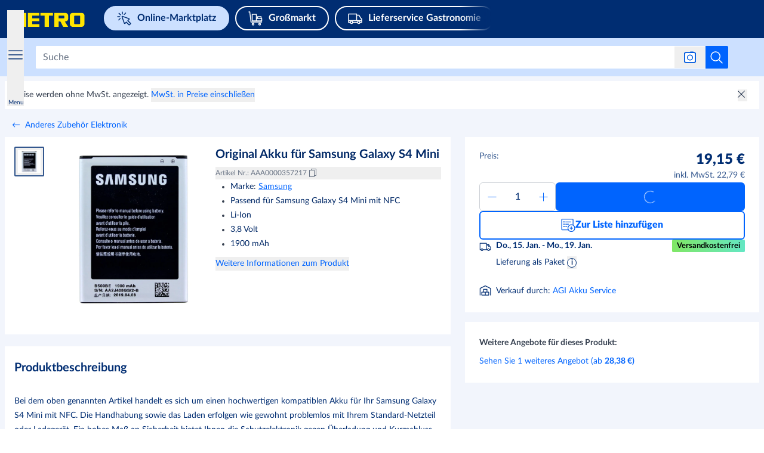

--- FILE ---
content_type: application/javascript; charset=UTF-8
request_url: https://react.prod.de.metro-marketplace.cloud/marktplatz/_next/static/chunks/webpack-1a6570cb37892ed6.js
body_size: 2630
content:
!function(){try{var e="undefined"!=typeof window?window:"undefined"!=typeof global?global:"undefined"!=typeof self?self:{},t=(new e.Error).stack;t&&(e._sentryDebugIds=e._sentryDebugIds||{},e._sentryDebugIds[t]="cc48aee8-4ac5-40e9-b82b-88344cff9294",e._sentryDebugIdIdentifier="sentry-dbid-cc48aee8-4ac5-40e9-b82b-88344cff9294")}catch(e){}}();var _sentryModuleMetadataGlobal="undefined"!=typeof window?window:"undefined"!=typeof global?global:"undefined"!=typeof self?self:{};_sentryModuleMetadataGlobal._sentryModuleMetadata=_sentryModuleMetadataGlobal._sentryModuleMetadata||{},_sentryModuleMetadataGlobal._sentryModuleMetadata[new _sentryModuleMetadataGlobal.Error().stack]=Object.assign({},_sentryModuleMetadataGlobal._sentryModuleMetadata[new _sentryModuleMetadataGlobal.Error().stack],{"_sentryBundlerPluginAppKey:web-app-buyer-react":!0}),(()=>{"use strict";var e={},t={};function a(r){var n=t[r];if(void 0!==n)return n.exports;var d=t[r]={id:r,loaded:!1,exports:{}},o=!0;try{e[r].call(d.exports,d,d.exports,a),o=!1}finally{o&&delete t[r]}return d.loaded=!0,d.exports}a.m=e,a.amdO={},(()=>{var e=[];a.O=(t,r,n,d)=>{if(r){d=d||0;for(var o=e.length;o>0&&e[o-1][2]>d;o--)e[o]=e[o-1];e[o]=[r,n,d];return}for(var f=1/0,o=0;o<e.length;o++){for(var[r,n,d]=e[o],c=!0,l=0;l<r.length;l++)(!1&d||f>=d)&&Object.keys(a.O).every(e=>a.O[e](r[l]))?r.splice(l--,1):(c=!1,d<f&&(f=d));if(c){e.splice(o--,1);var i=n();void 0!==i&&(t=i)}}return t}})(),a.n=e=>{var t=e&&e.__esModule?()=>e.default:()=>e;return a.d(t,{a:t}),t},(()=>{var e,t=Object.getPrototypeOf?e=>Object.getPrototypeOf(e):e=>e.__proto__;a.t=function(r,n){if(1&n&&(r=this(r)),8&n||"object"==typeof r&&r&&(4&n&&r.__esModule||16&n&&"function"==typeof r.then))return r;var d=Object.create(null);a.r(d);var o={};e=e||[null,t({}),t([]),t(t)];for(var f=2&n&&r;"object"==typeof f&&!~e.indexOf(f);f=t(f))Object.getOwnPropertyNames(f).forEach(e=>o[e]=()=>r[e]);return o.default=()=>r,a.d(d,o),d}})(),a.d=(e,t)=>{for(var r in t)a.o(t,r)&&!a.o(e,r)&&Object.defineProperty(e,r,{enumerable:!0,get:t[r]})},a.f={},a.e=e=>Promise.all(Object.keys(a.f).reduce((t,r)=>(a.f[r](e,t),t),[])),a.u=e=>6593===e?"static/chunks/framework-18d25071d068ce25.js":"static/chunks/"+e+"."+({144:"e346c6ad48c8b1d1",473:"e0962526cfc06a3b",1092:"d71e0d71c808a5bf",1171:"ef2d7502dc1397ff",1181:"f5548b9164ac814f",1243:"01c31c188f743cd0",1791:"cf2eabfdef421040",1824:"65482489df40df6a",1836:"14b8a189be0b53cb",2211:"03c4e9dce5152f27",2579:"d71a33396d3d01d4",2766:"4e76a39a28bdfe6c",2921:"204166c434e71cb2",3103:"07f2113f8ca4e52d",3250:"3ddbd9e7fe30cebe",3350:"1ed65f88c4720531",3593:"3a1d9a4b0a08c739",3690:"e9e612ccce836760",3838:"f3207d7f3e297282",4005:"a9b1359945e07811",4423:"2102c8a60d8097f6",4454:"13fd092fcbf247ad",4502:"f17a5a71cbaf6d2b",4569:"babbcf58682ea640",4843:"82a32afdc3d44901",5165:"c046efe9dd3ca99e",5258:"f785d08443799251",5517:"5cb391eb2f9b5152",5687:"605f24250c941ed1",5852:"87f0194f852610d0",5957:"2075af305abeaa61",5997:"8d0ce02b950bc917",6090:"ab402d964c7e3b9a",6405:"b903e2db6b782c10",6444:"26744a687e2ffecf",6984:"85fb804201f86c75",7329:"27161e6bae20f20e",7373:"2c61f9be05bdfa7e",7389:"43a9a66f9f60d968",8013:"f54ac40ab04db4d3",8196:"d05e7b360ccc87b7",8390:"4674078dae19c34f",8677:"7aca27f8baa63348",8803:"189dcc4dd2dbe7dd",8818:"c492445d9cf4ccd4",8839:"8853ccc9b544cb16",9020:"6f518a21bbda90f0",9624:"6a6cb033eaf788c1",9887:"726247d51fe9ea93",9962:"29195d47b1dc9cdb",9998:"52824e94ae4f2c1f"})[e]+".js",a.miniCssF=e=>"static/css/"+({1427:"c544a27cff047a9c",4149:"78f7c9ff83f2773f",5125:"2904e743ea9b0b94"})[e]+".css",a.g=function(){if("object"==typeof globalThis)return globalThis;try{return this||Function("return this")()}catch(e){if("object"==typeof window)return window}}(),a.hmd=e=>((e=Object.create(e)).children||(e.children=[]),Object.defineProperty(e,"exports",{enumerable:!0,set:()=>{throw Error("ES Modules may not assign module.exports or exports.*, Use ESM export syntax, instead: "+e.id)}}),e),a.o=(e,t)=>Object.prototype.hasOwnProperty.call(e,t),(()=>{var e={},t="_N_E:";a.l=(r,n,d,o)=>{if(e[r])return void e[r].push(n);if(void 0!==d)for(var f,c,l=document.getElementsByTagName("script"),i=0;i<l.length;i++){var s=l[i];if(s.getAttribute("src")==r||s.getAttribute("data-webpack")==t+d){f=s;break}}f||(c=!0,(f=document.createElement("script")).charset="utf-8",f.timeout=120,a.nc&&f.setAttribute("nonce",a.nc),f.setAttribute("data-webpack",t+d),f.src=a.tu(r)),e[r]=[n];var b=(t,a)=>{f.onerror=f.onload=null,clearTimeout(u);var n=e[r];if(delete e[r],f.parentNode&&f.parentNode.removeChild(f),n&&n.forEach(e=>e(a)),t)return t(a)},u=setTimeout(b.bind(null,void 0,{type:"timeout",target:f}),12e4);f.onerror=b.bind(null,f.onerror),f.onload=b.bind(null,f.onload),c&&document.head.appendChild(f)}})(),a.r=e=>{"undefined"!=typeof Symbol&&Symbol.toStringTag&&Object.defineProperty(e,Symbol.toStringTag,{value:"Module"}),Object.defineProperty(e,"__esModule",{value:!0})},a.nmd=e=>(e.paths=[],e.children||(e.children=[]),e),(()=>{var e;a.tt=()=>(void 0===e&&(e={createScriptURL:e=>e},"undefined"!=typeof trustedTypes&&trustedTypes.createPolicy&&(e=trustedTypes.createPolicy("nextjs#bundler",e))),e)})(),a.tu=e=>a.tt().createScriptURL(e),a.p="/_next/",(()=>{var e=(e,t,a,r)=>{var n=document.createElement("link");return n.rel="stylesheet",n.type="text/css",n.onerror=n.onload=d=>{if(n.onerror=n.onload=null,"load"===d.type)a();else{var o=d&&("load"===d.type?"missing":d.type),f=d&&d.target&&d.target.href||t,c=Error("Loading CSS chunk "+e+" failed.\n("+f+")");c.code="CSS_CHUNK_LOAD_FAILED",c.type=o,c.request=f,n.parentNode.removeChild(n),r(c)}},n.href=t,!function(e){if("function"==typeof _N_E_STYLE_LOAD){let{href:t,onload:a,onerror:r}=e;_N_E_STYLE_LOAD(0===t.indexOf(window.location.origin)?new URL(t).pathname:t).then(()=>null==a?void 0:a.call(e,{type:"load"}),()=>null==r?void 0:r.call(e,{}))}else document.head.appendChild(e)}(n),n},t=(e,t)=>{for(var a=document.getElementsByTagName("link"),r=0;r<a.length;r++){var n=a[r],d=n.getAttribute("data-href")||n.getAttribute("href");if("stylesheet"===n.rel&&(d===e||d===t))return n}for(var o=document.getElementsByTagName("style"),r=0;r<o.length;r++){var n=o[r],d=n.getAttribute("data-href");if(d===e||d===t)return n}},r=r=>new Promise((n,d)=>{var o=a.miniCssF(r),f=a.p+o;if(t(o,f))return n();e(r,f,n,d)}),n={8068:0};a.f.miniCss=(e,t)=>{n[e]?t.push(n[e]):0!==n[e]&&({1427:1,4149:1,5125:1})[e]&&t.push(n[e]=r(e).then(()=>{n[e]=0},t=>{throw delete n[e],t}))}})(),(()=>{var e={8068:0,7056:0,6989:0,9490:0};a.f.j=(t,r)=>{var n=a.o(e,t)?e[t]:void 0;if(0!==n)if(n)r.push(n[2]);else if(/^(1427|4149|5125|6989|7056|8068|9490)$/.test(t))e[t]=0;else{var d=new Promise((a,r)=>n=e[t]=[a,r]);r.push(n[2]=d);var o=a.p+a.u(t),f=Error();a.l(o,r=>{if(a.o(e,t)&&(0!==(n=e[t])&&(e[t]=void 0),n)){var d=r&&("load"===r.type?"missing":r.type),o=r&&r.target&&r.target.src;f.message="Loading chunk "+t+" failed.\n("+d+": "+o+")",f.name="ChunkLoadError",f.type=d,f.request=o,n[1](f)}},"chunk-"+t,t)}},a.O.j=t=>0===e[t];var t=(t,r)=>{var n,d,[o,f,c]=r,l=0;if(o.some(t=>0!==e[t])){for(n in f)a.o(f,n)&&(a.m[n]=f[n]);if(c)var i=c(a)}for(t&&t(r);l<o.length;l++)d=o[l],a.o(e,d)&&e[d]&&e[d][0](),e[d]=0;return a.O(i)},r=self.webpackChunk_N_E=self.webpackChunk_N_E||[];r.forEach(t.bind(null,0)),r.push=t.bind(null,r.push.bind(r))})(),a.nc=void 0})();

--- FILE ---
content_type: application/javascript; charset=UTF-8
request_url: https://react.prod.de.metro-marketplace.cloud/marktplatz/_next/static/chunks/pages/product/%5BproductId%5D-8c3197c628dc4e55.js
body_size: 63762
content:
!function(){try{var e="undefined"!=typeof window?window:"undefined"!=typeof global?global:"undefined"!=typeof self?self:{},t=(new e.Error).stack;t&&(e._sentryDebugIds=e._sentryDebugIds||{},e._sentryDebugIds[t]="2c0960b6-dd4e-4cdb-a5c6-27e36beb8b90",e._sentryDebugIdIdentifier="sentry-dbid-2c0960b6-dd4e-4cdb-a5c6-27e36beb8b90")}catch(e){}}();var _sentryModuleMetadataGlobal="undefined"!=typeof window?window:"undefined"!=typeof global?global:"undefined"!=typeof self?self:{};_sentryModuleMetadataGlobal._sentryModuleMetadata=_sentryModuleMetadataGlobal._sentryModuleMetadata||{},_sentryModuleMetadataGlobal._sentryModuleMetadata[new _sentryModuleMetadataGlobal.Error().stack]=Object.assign({},_sentryModuleMetadataGlobal._sentryModuleMetadata[new _sentryModuleMetadataGlobal.Error().stack],{"_sentryBundlerPluginAppKey:web-app-buyer-react":!0}),(self.webpackChunk_N_E=self.webpackChunk_N_E||[]).push([[3440],{3031:(e,t,l)=>{"use strict";l.d(t,{A:()=>o});var n=l(97184),a=l.n(n),i=l(21462),s=l(95896);let r=function(e){void 0===e&&(e={});var t=(0,i.useState)(e),l=t[0],n=t[1];return[l,(0,i.useCallback)(function(e){n(function(t){return Object.assign({},t,e instanceof Function?e(t):e)})},[])]},o=function(){var e=(0,s.A)(),t=r({value:void 0,error:void 0,noUserInteraction:!0}),l=t[0],n=t[1];return[l,(0,i.useCallback)(function(t){if(e())try{if("string"!=typeof t&&"number"!=typeof t){var l,i,s=Error("Cannot copy typeof "+typeof t+" to clipboard, must be a string");n({value:t,error:s,noUserInteraction:!0});return}if(""===t){var s=Error("Cannot copy empty string to clipboard.");n({value:t,error:s,noUserInteraction:!0});return}i=t.toString(),l=a()(i),n({value:i,error:void 0,noUserInteraction:l})}catch(e){n({value:i,error:e,noUserInteraction:l})}},[])]}},7575:(e,t,l)=>{"use strict";let n;l.d(t,{m:()=>b});var a=l(23798),i=l(71623),s=l(21462),r=l(92627),o=l(71576),d=l(37533),c=l(35288),u=l(55385),m=l(26380),x=l(32245),p=l(66687),h=l(30704),f=l(88863);let b=(n=e=>{let{selectedOptionId:t,placeholder:l,prefixSelected:n,options:b,className:v={dropdown:"",placeholder:"",selectedOption:"",option:"",content:"",placeholderContainer:"",arrowSvg:"",buttonSubContainer:"",optionSidebar:""},buttonVariant:g,ariaLabel:A,dataTestId:E,disabled:T=!1,onSelectOption:I,onClosed:N,isSidebarEnabled:O=!1,svgFillColor:y}=e,[L,_]=(0,s.useState)(!1),[j,C]=(0,s.useState)(),S=(0,r.Ub)("(".concat(c.NU,")")),{handleOpen:w,handleClose:P}=(0,h.i0)(),D=(0,s.useRef)(null),R=(0,s.useRef)(null),G=(0,s.useRef)(!1),B=(0,s.useRef)(-1),k=(0,s.useRef)([]),F=e=>{C(e),I(e),_(!1),G.current=!1,S&&O&&P(p.h.DROPDOWN_MOBILE+E)};(0,s.useEffect)(()=>{C(b.find(e=>e.id===t))},[t,b]),(0,s.useEffect)(()=>{let e=e=>{D.current&&!D.current.contains(e.target)&&(_(!1),G.current&&N&&N(),G.current=!1)},t=e=>{var t,l,n;(null==G?void 0:G.current)&&("ArrowUp"===e.key&&(e.preventDefault(),B.current=(B.current-1+b.length)%b.length,null==(t=k.current[B.current])||t.focus()),"ArrowDown"===e.key&&(e.preventDefault(),B.current=(B.current+1+b.length)%b.length,null==(l=k.current[B.current])||l.focus()),"Tab"===e.key&&(e.preventDefault(),e.shiftKey?B.current=(B.current-1+b.length)%b.length:B.current=(B.current+1)%b.length,null==(n=k.current[B.current])||n.focus()),"Escape"===e.key&&(_(!1),G.current&&N&&N(),G.current=!1,B.current=-1,null==R||R.current.focus(),e.stopPropagation()))};return document.addEventListener("mousedown",e),document.addEventListener("keydown",t),()=>{document.removeEventListener("mousedown",e),document.removeEventListener("keydown",t)}},[]);let M=()=>{if(!T){if(S&&O)return void w(p.h.DROPDOWN_MOBILE+E);_(!L),G.current=!L,(null==G?void 0:G.current)&&(B.current=0,setTimeout(()=>{var e;null==(e=k.current[B.current])||e.focus()},0))}},U=e=>(0,o.r)(()=>{F(e),M(),null==R||R.current.focus()}),V=g===m.C.info?"text-blue-interaction":"";return(0,a.jsxs)("div",{className:"relative font-lato text-base text-grey-main ".concat(v.dropdown),role:"listbox",ref:D,children:[g?(0,a.jsxs)(u.$n,{variant:m.C.infoAccessible,className:"flex w-full ".concat(v.button," items-center justify-center space-x-[6px] !rounded-md text-regular leading-[21px]"),"data-testid":null!=E?E:"dropdown-button",onClick:M,ref:R,disabled:T,rounded:!0,children:[(0,a.jsx)("span",{children:n}),(0,a.jsx)(f.C,{name:d.y.CHEVRON_DOWN,className:"".concat(V," transform transition-transform duration-300 ease-in-out ").concat(L?"rotate-180":"rotate-0"),width:"20px",height:"20px"})]}):(0,a.jsx)("button",{"aria-label":A,"aria-haspopup":"listbox","aria-expanded":L,"aria-controls":"dropdown-options",onClick:M,disabled:T,className:(0,i.A)("bg-white flex h-[40px] w-full items-center justify-between whitespace-nowrap rounded-md border border-grey-tint-80 px-[12px] py-[8px] ".concat(T?"cursor-not-allowed opacity-50":"cursor-pointer hover:bg-blue-tint-95"),v.button),"data-testid":null!=E?E:"dropdown",ref:R,children:(0,a.jsxs)("div",{className:(0,i.A)("flex w-full flex-row justify-between leading-[28px]",v.buttonSubContainer),children:[(0,a.jsx)("div",{className:v.placeholderContainer,children:j?(0,a.jsxs)(a.Fragment,{children:[n&&(0,a.jsxs)(a.Fragment,{children:[n,":"]}),j&&(0,a.jsxs)("span",{className:"group ml-1 ".concat(v.selectedOption),children:[j.value," "]})]}):(0,a.jsx)("span",{className:v.placeholder,children:l})}),(0,a.jsx)("div",{children:(0,a.jsx)(f.C,{name:d.y.CHEVRON_DOWN,fill:null!=y?y:"#99A1AD",stroke:"none",width:"16px",height:"16px",viewBox:"0 0 32 32",className:(0,i.A)("ml-[4px] mt-7px transform transition-transform duration-300 ease-in-out ".concat(L?"rotate-180":"rotate-0"),v.arrowSvg)})})]})}),L&&!T&&(0,a.jsx)("div",{className:"absolute z-10 w-full rounded-md border border-gray-200 bg-white-main shadow-lg ".concat(v.content),"data-testid":"dropdown-options",children:b.map((e,t)=>(0,a.jsx)("div",{ref:e=>{k.current[t]=e},onKeyDown:U(e),tabIndex:0,"aria-selected":(null==j?void 0:j.id)===e.id,role:"option",className:"h-[36px] cursor-pointer px-4 py-2 hover:bg-blue-tint-95 ".concat(v.option),onClick:()=>F({...e}),children:e.value},e.id))}),O&&(0,a.jsxs)(x.n,{id:p.h.DROPDOWN_MOBILE+E,ignoreTrigger:!0,trigger:(0,a.jsx)(a.Fragment,{}),contentClassnames:"h-full",children:[(0,a.jsx)("h3",{className:"border-b border-b-grey-tint-90 pb-4 pt-4px text-[20px] font-bold text-primary-main",children:l}),(0,a.jsx)("div",{className:"max-h-[50vh] overflow-y-scroll",children:b.map((e,t)=>(0,a.jsx)("div",{ref:e=>{e&&(k.current[t]=e)},onKeyDown:U(e),tabIndex:0,"aria-selected":(null==j?void 0:j.id)===e.id,role:"option",className:"h-[36px] cursor-pointer border-b border-b-grey-tint-90 px-4 py-2 hover:bg-blue-tint-90 ".concat(v.optionSidebar),onClick:()=>F({...e}),children:e.value},e.id))})]})]})},function(e){return(0,a.jsx)(h.Qk,{children:(0,a.jsx)(n,{...e})})})},7917:e=>{e.exports=function(){var e=document.getSelection();if(!e.rangeCount)return function(){};for(var t=document.activeElement,l=[],n=0;n<e.rangeCount;n++)l.push(e.getRangeAt(n));switch(t.tagName.toUpperCase()){case"INPUT":case"TEXTAREA":t.blur();break;default:t=null}return e.removeAllRanges(),function(){"Caret"===e.type&&e.removeAllRanges(),e.rangeCount||l.forEach(function(t){e.addRange(t)}),t&&t.focus()}}},11674:(e,t,l)=>{"use strict";l.d(t,{J:()=>r});var n=l(23798),a=l(19712),i=l(62047),s=l(93235);let r=e=>{let{type:t,offerId:l,offerHasOtherLabel:r,isInOtherOffersSidebar:o}=e,{t:d}=(0,a.Bd)([i.fE]),{bgColor:c,color:u,label:m}=i.fP[t];return(0,n.jsx)("div",{className:(0,s.xF)("".concat(o?"mr-3":"")),"data-testid":"offers-label-".concat(l,"-").concat(t),children:(0,n.jsx)("div",{className:(0,s.xF)("h-6 flex items-center text-[14px] font-bold leading-6 py-0 text-center xs-md:mr-2 rounded-sm ".concat(t!==i.zE&&t!==i.q4?"relative px-[10px]":""," ").concat(t===i.zE||t===i.q4?"bg-black px-2 no-underline":""," ").concat(o?"!px-2":"")),style:{clipPath:r?"polygon(5% 0%, 42% 0, 100% 0, 100% 100%, 56% 100%, 5% 100%, 0% 50%)":"none",marginLeft:r?"-10px":"0",color:u,backgroundColor:c},children:d(m)})})}},14916:(e,t,l)=>{"use strict";l.d(t,{RM:()=>s,aR:()=>r,cx:()=>n,hD:()=>a,i4:()=>i});let n="https://availability.loadbee.com/v3",a="https://cdn.loadbee.com/js/loadbee_integration.js",i="G3C4PPfVGGsf4aRdNtgrGSXVWkJMtUcY",s="LOADBEE_SCRIPT_ID",r={de:"de_DE",es:"es_ES",it:"it_IT",pt:"pt_PT",nl:"nl_NL",fr:"fr_FR"}},20364:(e,t,l)=>{"use strict";l.d(t,{XD:()=>x,XS:()=>m});var n=l(19235),a=l(11977),i=l(35129),s=l(1184),r=l(64307),o=l(96424),d=l(62047);async function c(e,t,l){return(0,o.B)(async()=>{let n=(0,s.Ge)(l,"product/availability");try{let{data:l}=await (0,o.L)(n,{method:"POST",data:{gtin:t,storeId:e}});return{type:d.OK,result:l}}catch(e){var a,i;return{type:d.ff,error:{type:r.Hz.SYSTEM_FAILURE,message:null==e||null==(i=e.response)||null==(a=i.data)?void 0:a.message}}}})}async function u(e){return(0,o.B)(async()=>{let t=(0,s.Ge)(e,"product/metroStores");try{let{data:e}=await (0,o.L)(t,{method:"POST"});return{type:d.OK,result:e}}catch(e){var l,n;return{type:d.ff,error:{type:r.Hz.SYSTEM_FAILURE,message:null==e||null==(n=e.response)||null==(l=n.data)?void 0:l.message}}}})}let m=e=>(0,n.I)({queryKey:[i.w.METRO_STORES,e],queryFn:()=>u(e),staleTime:a.gL*a.v_*a.v_,refetchOnWindowFocus:!1}),x=(e,t,l,s)=>(0,n.I)({queryKey:[i.w.METRO_STORES,e,t],queryFn:()=>c(e,t,l),enabled:!!e&&s,staleTime:a.gL*a.v_*a.v_,refetchOnWindowFocus:!1})},23940:(e,t,l)=>{"use strict";l.d(t,{U:()=>d});var n=l(23798),a=l(71623),i=l(19712),s=l(46496),r=l(79038),o=l(62047);let d=e=>{let{price:t,extraUnitCost:l,market:d,className:c=""}=e,{t:u}=(0,i.Bd)([o.fE]),m=l&&"0"!==l.net&&"0"!==l.gross;return(0,n.jsx)(n.Fragment,{children:m&&(0,n.jsx)("div",{className:"font-lato text-[14px] font-normal leading-6 text-primary-main",children:(0,n.jsxs)("span",{className:(0,a.A)("w-full block",c),"data-testid":"extra-unit-cost",children:["\xa0 +",(0,r.v)(t===s.gm.b2b?null==l?void 0:l.net:null==l?void 0:l.gross,d),"\xa0",u("CATALOG.DETAILS_PAGE.SHIPPING.EXTRA_UNIT")]})})})}},27793:(e,t,l)=>{"use strict";l.d(t,{iW:()=>u,xM:()=>m});var n=l(23798),a=l(48543),i=l(21462),s=l(92627),r=l(57452),o=l(34940),d=l(75755);let c=(0,i.createContext)(void 0),u=e=>{var t,l,i,u,m,x,p,h,f;let{children:b,product:v}=e,{region:g}=(0,d.Jw)(),A=(0,s.At)(),E=null==(l=(0,a.useRouter)())||null==(t=l.query)?void 0:t.offerId,{price:T}=(0,r.Z8)(),I=(null==v?void 0:v.bestOffer)?g&&g in(null==v||null==(i=v.bestOffer)?void 0:i.cheapest)?E?(null==v||null==(x=v.bestOffer)||null==(m=x.cheapest)||null==(u=m[g])?void 0:u["consumer"===T?"b2c":"b2b"].includes(E))?g:o.Z[A]:g:o.Z[A]in(null==v||null==(p=v.bestOffer)?void 0:p.cheapest)?o.Z[A]:null==(h=Object.keys(null==v||null==(f=v.bestOffer)?void 0:f.cheapest))?void 0:h[0]:null;return(0,n.jsx)(c.Provider,{value:{region:I},children:b})},m=()=>{let e=(0,i.useContext)(c);if(void 0===e)throw Error("useCurrentRegion must be used within a RegionProvider");return e}},28569:(e,t,l)=>{"use strict";l.d(t,{p:()=>v});var n=l(23798);l(21462);var a=l(93235),i=l(79038),s=l(55514);let r=e=>{let{basePrice:t,priceType:l,market:a}=e;return t&&(0,n.jsxs)("span",{"data-testid":"base-price",className:"text-metro-blue-tint-20 font-normal text-base leading-6",children:[(0,i.v)((0,s.y8)(null==t?void 0:t.price,l),a),"/"+(null==t?void 0:t.unit)]})};var o=l(19712),d=l(11977),c=l(62047);let u=e=>{let{isInOtherOffersSidebar:t,unitPrice:l}=e,{t:a}=(0,o.Bd)([c.fE]);return!t&&(0,n.jsx)("span",{className:"text-base leading-4 font-normal text-metro-blue-tint-20",children:(null==l?void 0:l.unitCount)>d.ue?a("CATALOG.DETAILS_PAGE.OFFERS_BOX.PACK_PRICE.LABEL",{unitCount:l.unitCount}):a("CATALOG.DETAILS_PAGE.OFFERS_BOX.PRICE.LABEL")})};var m=l(46496);let x=e=>{let{productPrice:t,discountPercentage:l,isInOtherOffersSidebar:r,onPriceClick:o,volumePriceBrackets:d,market:c,priceType:u}=e;return(0,n.jsxs)("div",{className:(0,a.$z)("flex items-center gap-6px",r?"flex-row-reverse":""),children:[Number(l)>0&&(0,n.jsxs)("div",{className:(0,a.$z)("p-1 rounded-sm font-bold text-tiny leading-4 text-center inline-block border border-metro-red text-metro-red"),"data-testid":"promotion-container","test-target":"product-promotion__percentage",children:["- ",l,"%"]}),o?(0,n.jsx)("button",{className:(0,a.$z)("flex p-0 text-2xl leading-7 font-bold  hover:text-secondary-main cursor-pointer",l?"text-metro-red":"text-metro-blue-main"),onClick:o,"test-target":"price-box__total",children:r&&d?u===m.gm.b2c?(0,i.v)(d.maxGrossPrice,c):(0,i.v)(d.maxNetPrice,c):(0,i.v)((0,s.y8)(t,u),c)}):(0,n.jsx)("div",{className:(0,a.$z)("flex p-0 font-black text-2xl leading-7 whitespace-nowrap",l?"text-metro-red":"text-metro-blue-main"),"test-target":"price-box__total",children:r&&d?u===m.gm.b2c?(0,i.v)(d.maxGrossPrice,c):(0,i.v)(d.maxNetPrice,c):(0,i.v)((0,s.y8)(t,u),c)})]})};var p=l(90872);let h=e=>{var t;let{currentRegionInfo:l,activeVolumePriceRange:a,priceType:r,market:d}=e,{t:u}=(0,o.Bd)([c.fE]),m=null==l?void 0:l.price,x=null==l?void 0:l.referencePrice,h=!x&&Number(null==a||null==(t=a.savePrice)?void 0:t.percentage)>0,f=h&&m||Number(null==x?void 0:x.discountPercentage)>0&&x,b=h&&"CATALOG.DETAILS_PAGE.BUYBOX.STRIKETHROUGH_PRICE"||((null==x?void 0:x.priceType)===p.Yv.REFERENCE?"CATALOG.DETAILS_PAGE.BUYBOX.STRIKETHROUGH_PRICE":"HOME.HOME_PAGE.TOP_PROMOS.PROMO1_PRICE_LABEL");return f&&(0,n.jsxs)("div",{className:"flex text-base leading-[21px] text-metro-blue-tint-20 font-normal",children:[(0,n.jsxs)("div",{children:[u(b),":\xa0"]}),(0,n.jsx)("div",{"test-target":"price-box__reference__price",className:"line-through",children:(0,i.v)((0,s.y8)(f,r),d)})]})},f=e=>{let{unitPrice:t,priceType:l,market:a,isInOtherOffersSidebar:r}=e,{t:d}=(0,o.Bd)([c.fE]);return!r&&t&&(0,n.jsxs)("div",{"data-testid":"pricebox-unitprice",className:"w-full flex justify-between items-start pb-3 border-b border-grey-tint-90",children:[(0,n.jsx)("span",{className:"text-base leading-6 font-normal text-metro-blue-tint-20",children:d("CATALOG.DETAILS_PAGE.OFFERS_BOX.UNIT_PRICE.LABEL")}),(0,n.jsx)("span",{className:"text-[20px] leading-6 font-black text-metro-blue-main",children:(0,i.v)((0,s.y8)(t,l),a)})]})},b=e=>{let{market:t,price:l,priceType:s,isInOtherOffersSidebar:r,volumePriceBrackets:d}=e,{t:u}=(0,o.Bd)([c.fE]);return s===m.gm.b2b?(0,n.jsx)("p",{"test-target":"PRICE_BOX_VAT",className:(0,a.$z)("m-0 text-metro-blue-tint-20 text-base font-normal leading-6",r?"whitespace-nowrap leading-[21px]":""),children:u("CATALOG.DETAILS_PAGE.BUYBOX.PRICE_BOX.VAT",{price:r&&d?(0,i.v)(d.maxGrossPrice,t):(0,i.v)(null==l?void 0:l.gross,t)})}):(0,n.jsxs)("p",{"test-target":"PRICE_BOX_VAT_INCLUDED","data-testid":"PRICE_BOX_VAT_INCLUDED",className:(0,a.$z)("m-0 text-metro-blue-tint-20 text-base font-normal leading-6",r?"leading-[21px]":""),children:[u("CATALOG.DETAILS_PAGE.BUYBOX.VAT_EXCLUDED.LABEL")," ",r&&d?(0,i.v)(d.maxNetPrice,t):(0,i.v)(null==l?void 0:l.net,t)]})},v=e=>{var t,l;let{currentRegionInfo:i,market:s,price:o,activeRange:d,isInOtherOffersSidebar:c=!1,handleClickOtherOffer:m,volumePriceBrackets:p}=e,v=(null==d?void 0:d.price)||(null==i?void 0:i.price),g=(null==d||null==(t=d.savePrice)?void 0:t.percentage)||(null==i||null==(l=i.referencePrice)?void 0:l.discountPercentage),A=(null==d?void 0:d.unitPrice)||(null==i?void 0:i.unitPrice),E=(null==d?void 0:d.basePrice)||(null==i?void 0:i.basePrice);return(0,n.jsxs)("div",{className:"flex flex-col w-full gap-3 ".concat(c?"items-start":"items-end"),children:[(0,n.jsx)(f,{unitPrice:A,priceType:o,market:s,isInOtherOffersSidebar:c}),(0,n.jsxs)("div",{className:"w-full flex justify-between",children:[(0,n.jsx)(u,{isInOtherOffersSidebar:c,unitPrice:A}),(0,n.jsxs)("div",{className:(0,a.$z)("flex flex-col gap-1",c?"items-start":"items-end"),children:[(0,n.jsx)(h,{currentRegionInfo:i,activeVolumePriceRange:d,priceType:o,market:s}),(0,n.jsx)(x,{productPrice:v,market:s,priceType:o,discountPercentage:g,isInOtherOffersSidebar:c,onPriceClick:m,volumePriceBrackets:p}),(0,n.jsx)(b,{priceType:o,market:s,price:v,isInOtherOffersSidebar:c,volumePriceBrackets:p}),(0,n.jsx)(r,{basePrice:E,market:s,priceType:o})]})]})]})}},33822:(e,t,l)=>{"use strict";l.d(t,{r:()=>Y});var n=l(23798),a=l(19712),i=l(21462),s=l(27793),r=l(57452),o=l(86820),d=l(44146),c=l(63287),u=l(46496),m=l(62047),x=l(55514),p=l(99967),h=l(71623);let f=e=>{let{percentage:t,classNameBackground:l,classNameFill:a,successColor:i="#80E764",min:s,ariaLabel:r="Progress bar"}=e,o=s?Math.max(t,s):t;return(0,n.jsx)("div",{className:(0,h.A)("flex flex-col flex-nowrap justify-end bg-blue-tint-80 rounded-3xl w-1",l),children:(0,n.jsx)("div",{role:"progressbar",className:(0,h.A)('bg-secondary-main w-1 rounded-b-3xl border-t-[1px] border-t-white-main transition-all duration-500 ease-in-out aria-[valuenow="100"]:rounded-3xl aria-[valuenow="100"]:!border-t-0',a),"aria-valuenow":o,"aria-valuemin":0,"aria-valuemax":100,"aria-label":r,style:{height:o+"%",backgroundColor:100===o&&i}})})};var b=l(75755),v=l(37533),g=l(93235),A=l(83e3),E=l(35563),T=l(92627),I=l(86608);let N=(0,i.createContext)(void 0),O=()=>{let e=(0,i.useContext)(N);if(!e)throw Error("useShippingContext must be used within a ShippingProvider");return e},y=e=>{let{children:t,value:l}=e;return(0,n.jsx)(N.Provider,{value:l,children:t})},L=e=>{var t,l,a,o,p,f;let{currentOffer:b,isInOtherOffersSidebar:v,detailsSidebar:g}=e,{t:N}=(0,I.bW)(),y=(0,T.At)(),{price:L}=(0,r.Z8)(),{region:_}=(0,s.xM)(),j=y===u.d4.France,C=null==b||null==(o=b.shippingGroup)||null==(a=o.shippingCosts)||null==(l=a[_])||null==(t=l[0])?void 0:t.shippingType,{isShippingThreshold:S,thresholdQty:w,isParcelDelivery:P,isCurbsideDelivery:D,quantityToReachThreshold:R,isOfferInCart:G,isShippingThresholdCase:B,isShippingThresholdLoading:k}=O(),F=(null==b||null==(p=b.organization)?void 0:p.id)===m.mY,M=(0,x.y8)(null==b||null==(f=b.destinationRegionInfo)?void 0:f.price,L),[U,V]=(0,i.useState)(A.xC.CONTROL_GROUP),H=(0,d.u)(c.TO.FF_OPTIMIZELY_NEW_ID);(0,i.useEffect)(()=>{W()},[]);let W=async()=>{V(await A.cs.getExperimentVariant(A.t6.DYNAMIC_DELIVERY_PRICE,H,{has_FST:S,offer_own_brand:F,offer_price:Number(M),delivery_type:Number(C)||null})||A.xC.CONTROL_GROUP)};return(0,n.jsxs)(n.Fragment,{children:[(!U||U===A.xC.VARIANT_TWO)&&(0,n.jsxs)(n.Fragment,{children:[!k&&S&&!(j&&F)&&!v&&w<=(null==b?void 0:b.quantity)&&w>1&&(0,n.jsx)("div",{children:(0,n.jsx)("span",{"data-testid":"free-shipping-threshold",className:"text-base leading-[21px] text-primary-main font-normal *:font-bold",children:(0,E.Ay)(N("CATALOG.DETAILS_PAGE.BUYBOX.FREE.SHIPPING.THRESHOLD",{quantity:w}))})}),F&&j&&P&&(0,n.jsx)("div",{className:(0,h.A)(g?"":"pt-4 pl-7"),children:(0,n.jsx)("span",{"data-testid":"france-parcel-threshold",className:"text-base leading-[21px] text-primary-main font-normal",children:(0,E.Ay)(N("CATALOG.DETAILS_PAGE.BUYBOX.FREE.SHIPPING.FRANCE.PARCEL",{threshold:200}))})}),F&&j&&(C===m.MT.CURBSIDE||D)&&(0,n.jsx)("div",{className:(0,h.A)(g?"":"pt-4 pl-7"),children:(0,n.jsx)("span",{"data-testid":"france-curbside-free",className:"text-base leading-[21px] text-primary-main font-normal",children:(0,E.Ay)(N("CATALOG.DETAILS_PAGE.BUYBOX.FREE.SHIPPING.FRANCE.CURB"))})})]}),(U===A.xC.VARIANT_ONE||U===A.xC.CONTROL_GROUP)&&(0,n.jsxs)(n.Fragment,{children:[!k&&S&&!v&&R>=1&&B&&(0,n.jsx)("span",{"data-testid":"free-shipping-threshold",className:"text-base leading-[21px] text-primary-main font-normal *:font-bold",children:(0,E.Ay)(N(G?"CATALOG.DETAILS_PAGE.BUYBOX.FREE.SHIPPING.THRESHOLD_MORE":"CATALOG.DETAILS_PAGE.BUYBOX.FREE.SHIPPING.THRESHOLD",{quantity:R}))}),!k&&R<1&&S&&B&&(0,n.jsx)("span",{"data-testid":"free-shipping-threshold",className:"text-base leading-[21px] text-primary-main font-normal *:font-bold",children:N("CATALOG.DETAILS_PAGE.BUYBOX.FREE.SHIPPING.THRESHOLD_REACHED")}),F&&j&&(C===m.MT.CURBSIDE||D)&&(0,n.jsx)("div",{className:(0,h.A)(g?"":"pt-4"),children:(0,n.jsx)("span",{"data-testid":"france-curbside-free",className:"text-base leading-[21px] text-primary-main font-normal",children:(0,E.Ay)(N("CATALOG.DETAILS_PAGE.BUYBOX.FREE.SHIPPING.FRANCE.CURB"))})}),k&&(0,n.jsx)("div",{role:"status",className:"w-full h-5 rounded-md bg-gradient-to-r from-transparent via-primary-tint-80 to-transparent animate-pulse",children:"\xa0"})]})]})};var _=l(11977),j=l(54690),C=l(79038);let S=e=>{let{children:t,classNames:l,...a}=e;return(0,n.jsx)("div",{className:(0,h.A)("flex rounded-sm bg-[linear-gradient(93deg,#80E764,#64E7C4)] px-2 py-1 text-[13px] font-bold leading-[13px] text-black",l),...a,children:t})},w=e=>{let{isInOtherOffersSidebar:t,detailsSidebar:l,market:i,variation:s}=e,{t:o}=(0,a.Bd)([m.fE]),{price:d}=(0,r.Z8)(),{shippingCost:c,freeShipping:x,quantityToReachThreshold:p,isShippingThresholdCase:f,isShippingThresholdLoading:b}=O(),v=d===u.gm.b2c;return(0,n.jsxs)(n.Fragment,{children:[!b&&!!(null==c?void 0:c.price)&&!x&&!(p<1&&f)&&(0,n.jsx)("div",{"test-target":"dynamic-shipping-price",className:(0,h.A)("text-primary-main flex flex-col md:ml-2 lg:ml-0",t?"mr-2":"",l?"":"md:flex-row lg:flex-col"),children:(0,n.jsxs)("div",{className:(0,h.A)("flex flex-col text-base leading-[21px] font-bold",l?"items-end":""),children:[(0,n.jsx)("span",{children:(0,C.v)(v?c.priceVatAmount:null==c?void 0:c.price,i)}),l&&(0,n.jsxs)("div",{className:"text-metro-blue-tint-20 font-normal",children:[o(d===u.gm.b2b?"CATALOG.DETAILS_PAGE.BUYBOX.VAT_INCLUDED.LABEL":"CATALOG.DETAILS_PAGE.BUYBOX.VAT_EXCLUDED.LABEL"),"\xa0",(0,C.v)(d===u.gm.b2b?null==c?void 0:c.priceVatAmount:c.price,i)]})]})}),!b&&(x||p<1&&f)&&(0,n.jsxs)(n.Fragment,{children:[(s===A.xC.VARIANT_ONE||s===A.xC.CONTROL_GROUP)&&(0,n.jsx)(S,{classNames:(0,h.A)("md-lgMinus:ml-2",t&&"w-fit my-1"),"test-target":"dynamic-shipping-price","data-testid":"defaultFreeShipping",children:o("CATALOG.DETAILS_PAGE.BUYBOX.SHIPPING.NEW.LAYOUT.DEFAULT.SHIPPING")}),s===A.xC.VARIANT_TWO&&(0,n.jsx)("span",{"test-target":"dynamic-shipping-price","data-testid":"defaultFreeShipping",className:"text-base leading-[21px] font-bold text-[#299967]",children:o("CATALOG.DETAILS_PAGE.BUYBOX.SHIPPING.NEW.LAYOUT.DEFAULT.SHIPPING")})]}),b&&(0,n.jsx)("div",{role:"status",className:"min-w-28 h-5 rounded-md bg-gradient-to-r from-transparent via-primary-tint-80 to-transparent animate-pulse",children:"\xa0"})]})};var P=l(41483);let D=e=>{var t,l,a,i;let{currentOffer:s,isInOtherOffersSidebar:r}=e,o=(0,T.At)(),{t:d}=(0,I.bW)(),{localizedMaxDate:c,localizedMinDate:m}=(0,x.QC)(Number(null==s||null==(t=s.shippingTime)?void 0:t.from),Number(null==s||null==(l=s.shippingTime)?void 0:l.to),o),p=o===u.d4.Germany?A.t6.PDP_ESTIMATED_DELIVERY_TIME_DE:A.t6.PDP_ESTIMATED_DELIVERY_TIME_FR,f=(0,P.ri)(p);return(0,n.jsxs)("span",{className:(0,h.A)("text-base text-primary-main leading-[21px] font-normal",r?"":"font-bold"),children:[(!f||f===A.xC.VARIANT_OFF||f===A.xC.VARIANT_ONE||f===A.xC.CONTROL_GROUP)&&(0,n.jsxs)("b",{children:[m," - ",c]}),f===A.xC.VARIANT_TWO&&(0,n.jsxs)(n.Fragment,{children:[d("CATALOG.DETAILS_PAGE.SHIPPING.DELIVERY_TIME.IN"),"\xa0",(0,n.jsx)("b",{children:d("CATALOG.DETAILS_PAGE.SHIPPING.DELIVERY_TIME.BUSINESS_DAYS",{min:null==s||null==(a=s.shippingTime)?void 0:a.from,max:null==s||null==(i=s.shippingTime)?void 0:i.to})})]})]})};var R=l(34688),G=l(98484),B=l(32245),k=l(66687),F=l(30704),M=l(91485),U=l(23940);let V=e=>{var t,l;let{currentOffer:a,offerInRegion:i,buyboxType:o,variation:h}=e,{t:f}=(0,I.bW)(),g=(0,T.At)(),{price:N}=(0,r.Z8)(),y=(0,d.u)(c.TO.REGION_SELECTOR),{region:_}=(0,s.xM)(),{options:S}=(0,b.Jw)(),w=null==S||null==(t=S.find(e=>{let{id:t}=e;return t===_}))?void 0:t.name,{isShippingThreshold:P,freeShipping:D,baseShippingPrice:R,extraUnitShippingPrice:G,isOfferInCart:B,quantityToReachThreshold:k,isShippingThresholdCase:F,shippingType:V,netShippingThreshold:H,grossShippingThreshold:Y}=O(),z=f((0,j.w)(V,a,m.V5));return(0,n.jsxs)(n.Fragment,{children:[(!h||h===A.xC.VARIANT_TWO)&&(0,n.jsx)("div",{"data-testid":"delivery-info-sidebar",children:(0,n.jsxs)("div",{className:"box-border",children:[(0,n.jsx)("div",{className:"w-full h-[1px] mb-4 bg-grey-tint-90"}),(0,n.jsxs)("div",{className:"box-border",children:[(0,n.jsxs)("div",{className:"flex",children:[(0,n.jsx)("div",{children:(0,n.jsx)(p.C0,{width:"20px",height:"20px",className:"mt-2px mr-2 object-contain",name:v.y.DELIVERY_CAR,fill:"#002D72"})}),(0,n.jsx)("div",{className:"w-full pr-7",children:(0,n.jsx)(W,{isInOtherOffersSidebar:!1,detailsSidebar:!0,currentOffer:a,buyboxType:o})})]}),(0,n.jsx)("div",{className:"pl-[28px]",children:y&&!i&&(0,n.jsxs)("div",{className:"text-[#CC7F00] text-base leading-6 font-bold flex-row flex items-start max-w-[70%]",children:[(0,n.jsx)(p.C0,{name:v.y.INFO_ICON_GENERIC,className:"border-0 m-0 mt-4px mr-[5px] !min-h-4 !min-w-4",width:"16px",height:"16px",fill:"#CC7F00",stroke:"#CC7F00"}),f("CATALOG.DETAILS_PAGE.BUYBOX.REGION.NO_DELIVERY_IN_SELECTED_REGION"),w]})}),(0,n.jsx)("div",{className:"text-metro-blue-tint-20 text-base pt-3 pl-[28px] !leading-[21px]",children:f((0,j.w)(V,a,m.V5))})]}),(0,n.jsxs)("div",{className:"w-full flex flex-col border-y border-y-grey-tint-90 my-4 py-4 gap-4",children:[(R||G||P)&&!D&&(0,n.jsxs)(n.Fragment,{children:[" ",(0,n.jsx)("h2",{className:"m-0 text-[20px] leading-[26px] font-bold text-metro-blue-main",children:f("CATALOG.DETAILS_PAGE.SHIPPING.SIDEBAR.HOW_DELIVERY_IS_CALCULATED")}),(0,n.jsxs)("div",{className:"flex flex-col bg-grey-tint-95 border-y border-y-grey-tint-80 divide-y divide-grey-tint-80 text-metro-blue-main text-base leading-[21px] font-normal",children:[R&&(0,n.jsxs)("div",{className:"flex justify-between px-7 py-2",children:[(0,n.jsx)("span",{className:"text-left w-1/2",children:f("CATALOG.DETAILS_PAGE.SHIPPING.SIDEBAR.BASE_SHIPPING_FEE")}),(0,n.jsx)("span",{className:"text-right w-1/2",children:(0,C.v)((0,x.y8)(R,N),g)})]}),G&&(0,n.jsxs)("div",{className:"flex justify-between px-7 py-2",children:[(0,n.jsx)("span",{className:"text-left w-1/2",children:f("CATALOG.DETAILS_PAGE.SHIPPING.SIDEBAR.EXTRA_UNIT_COST")}),(0,n.jsx)("div",{className:"text-right w-1/2",children:(0,n.jsx)(U.U,{price:N,extraUnitCost:G,market:g})})]}),P&&(0,n.jsxs)("div",{className:"flex justify-between px-7 py-2",children:[(0,n.jsx)("span",{className:"text-left w-1/2",children:f("CATALOG.DETAILS_PAGE.SHIPPING.SIDEBAR.FREE_DELIVERY_REQUIRMENT")}),(0,n.jsx)("div",{className:"text-right w-1/2",children:(0,n.jsx)(L,{currentOffer:a,isInOtherOffersSidebar:!1,detailsSidebar:!0})})]})]})]}),(null==a?void 0:a.freightForwarding)&&(0,n.jsx)("div",{className:"font-lato text-[14px] font-normal leading-6 text-primary-main",children:f("CATALOG.DETAILS_PAGE.SHIPPING.SIDEBAR.FREIGHT.CONTENT")}),(0,n.jsx)("span",{className:"font-lato text-[14px] font-normal !leading-[21px] text-primary-main",children:f("CATALOG.DETAILS_PAGE.SHIPPING.SIDEBAR.DISCLAIMER")})]}),(0,n.jsx)("a",{href:M.In[g],target:"_blank",rel:"noopener noreferrer",className:"[text-decoration:none] font-normal text-base text-secondary-main cursor-pointer hover:underline",children:f("CATALOG.DETAILS_PAGE.SHIPPING.RETURN_POLICY")})]})}),(h===A.xC.VARIANT_ONE||h===A.xC.CONTROL_GROUP)&&(0,n.jsx)("div",{"data-testid":"delivery-info-sidebar",children:(0,n.jsxs)("div",{className:"box-border",children:[(0,n.jsx)("div",{className:"w-full h-[1px] mb-4 bg-grey-tint-90"}),(0,n.jsxs)("div",{className:"box-border flex flex-col",children:[(0,n.jsxs)("div",{className:"flex",children:[(0,n.jsx)("div",{children:(0,n.jsx)(p.C0,{width:"20px",height:"20px",className:"mt-2px mr-2 object-contain",name:v.y.DELIVERY_CAR,fill:"#002D72"})}),(0,n.jsx)("div",{className:"w-full",children:(0,n.jsx)(W,{isInOtherOffersSidebar:!1,detailsSidebar:!0,currentOffer:a,buyboxType:o})})]}),z&&(0,n.jsx)("span",{className:"text-metro-blue-tint-20 text-base pt-3 pl-[28px] !leading-[21px]",children:z}),k>=1&&F&&(0,n.jsx)("span",{className:"pt-10px pl-[28px] text-metro-blue-main text-base !leading-[21px]",children:(0,E.Ay)(f(B?"CATALOG.DETAILS_PAGE.BUYBOX.FREE.SHIPPING.THRESHOLD_SIDEBAR_MORE":"CATALOG.DETAILS_PAGE.BUYBOX.FREE.SHIPPING.THRESHOLD_SIDEBAR",{quantity:k}))}),k<1&&B&&(0,n.jsx)("span",{className:"pt-10px pl-[28px] text-metro-blue-main text-base !leading-[21px]",children:f("CATALOG.DETAILS_PAGE.BUYBOX.FREE.SHIPPING.THRESHOLD_REACHED")}),(0,n.jsx)("div",{className:"pl-[28px]",children:y&&!i&&(0,n.jsxs)("div",{className:"text-[#CC7F00] text-base leading-6 font-bold flex-row flex items-start max-w-[70%]",children:[(0,n.jsx)(p.C0,{name:v.y.INFO_ICON_GENERIC,className:"border-0 m-0 mt-4px mr-[5px] !min-h-4 !min-w-4",width:"16px",height:"16px",fill:"#CC7F00",stroke:"#CC7F00"}),f("CATALOG.DETAILS_PAGE.BUYBOX.REGION.NO_DELIVERY_IN_SELECTED_REGION"),w]})})]}),(0,n.jsxs)("div",{className:"w-full flex flex-col border-y border-y-grey-tint-90 my-4 py-4 gap-4",children:[(R||G||P)&&!D&&(0,n.jsxs)(n.Fragment,{children:[" ",(0,n.jsx)("h2",{className:"m-0 text-[20px] leading-[26px] font-bold text-metro-blue-main",children:f("CATALOG.DETAILS_PAGE.SHIPPING.SIDEBAR.HOW_DELIVERY_IS_CALCULATED")}),(0,n.jsxs)("div",{className:"flex flex-col bg-grey-tint-95 border-y border-y-grey-tint-80 divide-y divide-grey-tint-80 text-metro-blue-main text-base leading-[21px] font-normal",children:[R&&(0,n.jsxs)("div",{className:"flex justify-between px-3 py-2",children:[(0,n.jsx)("span",{className:"text-left w-1/2",children:f("CATALOG.DETAILS_PAGE.SHIPPING.SIDEBAR.BASE_SHIPPING_FEE")}),(0,n.jsx)("span",{className:"text-right w-1/2",children:(0,C.v)((0,x.y8)(R,N),g)})]}),G&&(0,n.jsxs)("div",{className:"flex justify-between px-3 py-2",children:[(0,n.jsx)("span",{className:"text-left w-1/2",children:f("CATALOG.DETAILS_PAGE.SHIPPING.SIDEBAR.EXTRA_UNIT_COST")}),(0,n.jsx)("div",{className:"text-right w-1/2",children:(0,n.jsx)(U.U,{price:N,extraUnitCost:G,market:g})})]}),P&&(0,n.jsxs)("div",{className:"flex justify-between px-3 py-2",children:[(0,n.jsx)("span",{className:"text-left w-1/2",children:f("CATALOG.DETAILS_PAGE.SHIPPING.SIDEBAR.FREE_DELIVERY_REQUIRMENT")}),(0,n.jsx)("div",{className:"text-right w-1/2",children:(0,n.jsx)("span",{"data-testid":"free-shipping-threshold-details",className:"text-base leading-[21px] text-primary-main font-normal *:font-bold",children:f("CATALOG.DETAILS_PAGE.BUYBOX.FREE.SHIPPING.THRESHOLD_SIDEBAR_INFO",{seller:null==a||null==(l=a.organization)?void 0:l.shopName,price:N===u.gm.b2b?H:Y})})})]})]})]}),(null==a?void 0:a.freightForwarding)&&(0,n.jsx)("div",{className:"font-lato text-[14px] font-normal leading-6 text-primary-main",children:f("CATALOG.DETAILS_PAGE.SHIPPING.SIDEBAR.FREIGHT.CONTENT")}),(0,n.jsx)("span",{className:"font-lato text-[14px] font-normal !leading-[21px] text-primary-main",children:f("CATALOG.DETAILS_PAGE.SHIPPING.SIDEBAR.DISCLAIMER")})]}),(0,n.jsx)("a",{href:M.In[g],target:"_blank",rel:"noopener noreferrer",className:"[text-decoration:none] font-normal text-base text-secondary-main cursor-pointer hover:underline",children:f("CATALOG.DETAILS_PAGE.SHIPPING.RETURN_POLICY")})]})})]})},H=e=>{var t,l,i,r,o;let{currentOffer:d,detailsSidebar:p,isInOtherOffersSidebar:f,buyboxType:v,variation:g}=e,A=(0,T.At)(),{gtagEvent:E}=(0,T.d$)(),{t:I}=(0,a.Bd)([m.fE]),{options:N}=(0,b.Jw)(),{region:y}=(0,s.xM)(),{isMobileOrTablet:L}=(0,F.i0)(),{isOfferAvailableInSelectedRegion:_}=O(),C=(0,G.u)(c.TO.REGION_SELECTOR),S=A===u.d4.Spain,w=null==N||null==(t=N.find(e=>{let{id:t}=e;return t===y}))?void 0:t.name,P=()=>{E((0,x.Q7)(d,y))};return(0,n.jsx)(n.Fragment,{children:!f&&(e=>("desktop"!==v||L)&&("mobile"!==v||!L)||p||f?e:(0,n.jsx)(B.n,{id:k.h.DELIVERY_INFO,trigger:e,triggerClassName:"inline-flex w-fit",header:(0,n.jsx)("div",{"data-testid":"delivery-title",className:"text-2xl font-lato font-bold fit-conte leading-10 text-primary-main",children:I("CATALOG.DETAILS_PAGE.SHIPPING.SIDEBAR.TITLE")}),onOpen:P,children:(0,n.jsx)(V,{currentOffer:d,offerInRegion:_,buyboxType:v,variation:g})}))((0,n.jsxs)("span",{"data-testId":"dynamic-shipping-label",className:(0,h.A)("text-base leading-[21px] text-primary-main font-normal text-left align-middle",p||f?"cursor-text":"cursor-pointer"),children:[I((0,j.w)(null==d||null==(o=d.shippingGroup)||null==(r=o.shippingCosts)||null==(i=r[y])||null==(l=i[0])?void 0:l.shippingType,d,m.yS)),(0,n.jsxs)("span",{className:(0,h.A)(!f&&!p&&"whitespace-nowrap"),children:[C&&S?" ".concat(I("CATALOG.DETAILS_PAGE.BUYBOX.REGION.DELIVERY_TO")," ").concat(w):""," ",("desktop"===v&&!L||"mobile"===v&&L)&&!p&&!f&&(0,n.jsx)("button",{"aria-label":I("CATALOG.DETAILS_PAGE.SHIPPING.SIDEBAR.TITLE"),children:(0,n.jsx)(R.C,{dataTestId:"delivery-option-info",className:"!w-[14px] !h-[14px] inline-flex min-w-[14px] min-h-[14px] cursor-pointer before:font-bold bg-white-main border-primary-main border-[1px] box-content"})})]})]}))})},W=e=>{var t,l,s,o,x;let{isInOtherOffersSidebar:p,detailsSidebar:f=!1,currentOffer:b,buyboxType:v}=e,g=(0,T.At)(),{t:E}=(0,a.Bd)([m.fE]),{isShippingThreshold:I,isParcelDelivery:N,shippingType:y}=O(),{price:L}=(0,r.Z8)(),C=L===u.gm.b2c,S=(null==b||null==(t=b.organization)?void 0:t.id)===m.mY,P=C?null==b||null==(s=b.destinationRegionInfo)||null==(l=s.price)?void 0:l.gross:null==b||null==(x=b.destinationRegionInfo)||null==(o=x.price)?void 0:o.net,[R,G]=(0,i.useState)(A.xC.CONTROL_GROUP),B=(0,d.u)(c.TO.FF_OPTIMIZELY_NEW_ID);(0,i.useEffect)(()=>{k()},[]);let k=async()=>{G(await A.cs.getExperimentVariant(A.t6.DYNAMIC_DELIVERY_PRICE,B,{has_FST:I,offer_own_brand:S,offer_price:Number(P),delivery_type:N?Number(_.nw):null})||A.xC.CONTROL_GROUP)};return(0,n.jsxs)("div",{className:"flex flex-col",children:[(0,n.jsxs)("div",{className:(0,h.A)("flex",p?"flex-col":f?"justify-between":"justify-between md:justify-start lg:justify-between"),children:[(0,n.jsxs)("div",{className:"max-w-[60%] flex flex-col",children:[(0,n.jsx)(D,{currentOffer:b,isInOtherOffersSidebar:p}),f&&(0,n.jsx)(H,{currentOffer:b,detailsSidebar:f,isInOtherOffersSidebar:p,buyboxType:v})]}),(0,n.jsx)("div",{className:"flex flex-col",children:(0,n.jsx)(w,{isInOtherOffersSidebar:p,detailsSidebar:f,market:g,variation:R})})]}),p&&(0,n.jsx)("div",{className:"text-metro-blue-tint-20 text-base !leading-[21px]",children:E((0,j.w)(y,b,m.yS))})]})},Y=e=>{var t,l,h,E,T,I,N,O,_,j,C,S,w,P,D,R,G,B,k,F,M,U,V,Y,z,$,X,q,K,Z,Q,J,ee,et,el;let{dynamicShippingCost:en=null,currentOffer:ea,freeShippingActivated:ei=null,showShippingThreshold:es=null,thresholdQuantity:er=null,quantity:eo,isOfferAvailableInSelectedRegion:ed=null,isInOtherOffersSidebar:ec,buyboxType:eu,isCartLoading:em}=e,{t:ex}=(0,a.Bd)([m.fE]),{price:ep}=(0,r.Z8)(),{items:eh}=(0,o._$)(),ef=(0,d.u)(c.TO.REGION_SELECTOR),eb=(0,d.u)(c.TO.FF_ZERO_VAT),{region:ev}=(0,s.xM)(),{options:eg,region:eA}=(0,b.Jw)(),eE=eg.find(e=>{let{id:t}=e;return t===eA}),eT=!!(null==ea?void 0:ea.shippingGroup),eI=null!=es?es:eT&&(null==ea||null==(l=ea.shippingGroup.shippingCosts)||null==(t=l[ev])?void 0:t[0].thresholdEnabled),eN=null==ea||null==(I=ea.shippingGroup)||null==(T=I.shippingCosts)||null==(E=T[ev])||null==(h=E[0])?void 0:h.unitCost,eO=null==ea||null==(j=ea.shippingGroup)||null==(_=j.shippingCosts)||null==(O=_[ev])||null==(N=O[0])?void 0:N.extraUnitCost,ey=null!=er?er:(0,x.$K)(ea,ep===u.gm.b2c,eb,ev),eL=null!=ei?ei:!eT||1===ey||(null==eN?void 0:eN.gross)==="0"||(null==eN?void 0:eN.gross)===null||(null==eN?void 0:eN.gross)===void 0,e_=null!=en?en:(0,x.j0)(ea,ep===u.gm.b2c,eo,eb,ev),ej=null==ea||null==(P=ea.shippingGroup)||null==(w=P.shippingCosts)||null==(S=w[ev])||null==(C=S[0])?void 0:C.shippingType,eC=ej===m.MT.DEFAULT&&!(null==ea?void 0:ea.freightForwarding)||ej===m.MT.PARCEL,eS=ej===m.MT.CURBSIDE,ew=ej===m.MT.TWO_MAN_HANDLING,eP=null!=ed?ed:eA===ev,eD=null==ea?void 0:ea.shippingGroup,eR=null==eh?void 0:eh.filter(e=>{var t,l,n,a,i,s,r;return(null==e||null==(l=e.trackingData)||null==(t=l.shippingGroup)?void 0:t.id)===(null==eD?void 0:eD.id)&&(null==e||null==(r=e.trackingData)||null==(s=r.shippingGroup)||null==(i=s.shippingCosts)||null==(a=i[ev])||null==(n=a[0])?void 0:n.thresholdEnabled)}),eG=null==eh?void 0:eh.some(e=>(null==e?void 0:e.offer)===(null==ea?void 0:ea.id)),eB=eG&&(null==eh?void 0:eh.find(e=>(null==e?void 0:e.offer)===(null==ea?void 0:ea.id))),ek=parseFloat(null==eD||null==(B=eD.shippingCosts)||null==(G=B[ev])||null==(R=G[0])||null==(D=R.thresholdAmount)?void 0:D.gross),eF=parseFloat(null==eD||null==(U=eD.shippingCosts)||null==(M=U[ev])||null==(F=M[0])||null==(k=F.thresholdAmount)?void 0:k.net),[eM,eU]=null==eR?void 0:eR.reduce((e,t)=>{var l,n;return e=[e[0]+parseFloat(null==t||null==(l=t.price)?void 0:l.subTotalWithTaxes),e[1]+parseFloat(null==t||null==(n=t.price)?void 0:n.subTotal)]},[0,0]),eV=eM!==eU,eH=eI&&eT?Math.round((ek-eM)*100)/100:ek,eW=eI&&eT?Math.round((eF-eU)*100)/100:eF,eY=eV?eH:eW,ez=((null==ea||null==(Y=ea.destinationRegionInfo)||null==(V=Y.volumePrices)?void 0:V.length)>0?(0,x.$K)(ea,eV,eb,ev,eY,eB):Math.ceil(eY/parseFloat(eV?null==ea||null==($=ea.destinationRegionInfo)||null==(z=$.price)?void 0:z.gross:null==ea||null==(q=ea.destinationRegionInfo)||null==(X=q.price)?void 0:X.net)))-(eG?0:eo),e$=null!=(el=null==(Z=(null!=(et=null==ea||null==(K=ea.destinationRegionInfo)?void 0:K.volumePrices)?et:[]).filter(e=>eo>=e.quantity).sort((e,t)=>t.quantity-e.quantity)[0])?void 0:Z.price)?el:null==ea||null==(Q=ea.destinationRegionInfo)?void 0:Q.price,eX=Number((null==e$?void 0:e$.gross)||0),eq=Number((null==e$?void 0:e$.net)||0),eK=eG?0:eo*eX,eZ=eG?0:eo*eq,eQ=eV?(ek-(eH-eK))/ek*100:(eF-(eW-eZ))/eF*100,eJ=eI&&!eL,[e0,e1]=(0,i.useState)(!1);(0,i.useEffect)(()=>{em||e1(!0)},[em]);let e2=eJ&&!e0,e4=(null==ea||null==(J=ea.organization)?void 0:J.id)===m.mY,e6=(0,x.y8)(null==ea||null==(ee=ea.destinationRegionInfo)?void 0:ee.price,ep),[e3,e5]=(0,i.useState)(A.xC.CONTROL_GROUP),e8=(0,d.u)(c.TO.FF_OPTIMIZELY_NEW_ID);(0,i.useEffect)(()=>{e9()},[]);let e9=async()=>{e5(await A.cs.getExperimentVariant(A.t6.DYNAMIC_DELIVERY_PRICE,e8,{has_FST:eI,offer_own_brand:e4,offer_price:Number(e6),delivery_type:Number(ej)||null})||A.xC.CONTROL_GROUP)};return(0,n.jsxs)("div",{"data-testid":"shipping-info",className:(0,g.$z)(ec?"":"flex w-full flex-row justify-between items-center rounded-sm"),children:[(0,n.jsx)(y,{value:{thresholdQty:ey,freeShipping:eL,isShippingThreshold:eI,shippingType:ej,shippingCost:e_,baseShippingPrice:eN,extraUnitShippingPrice:eO,isParcelDelivery:eC,isCurbsideDelivery:eS,isPremiseDelivery:ew,isOfferAvailableInSelectedRegion:ed,isOfferInCart:eG,grossShippingThreshold:ek,netShippingThreshold:eF,totalGrossInCart:eM,totalNetInCart:eU,thresholdToBeReachedGross:eH,thresholdToBeReachedNet:eW,quantityToReachThreshold:ez,isShippingThresholdCase:eJ,isShippingThresholdLoading:e2},children:(0,n.jsxs)("div",{className:(0,g.$z)(ec?"flex gap-4":"w-full"),children:[ec&&(0,n.jsx)("div",{className:"text-base font-normal text-grey-tint-40 w-[88px]",children:ex("CATALOG.DETAILS_PAGE.BUYBOX.SHIPPING.NEW.LAYOUT.TITLE")}),(0,n.jsxs)("div",{className:(0,g.$z)("flex flex-row",ec?"w-9/12":""),children:[!ec&&(0,n.jsx)("div",{className:"box-border",children:(0,n.jsx)(p.C0,{width:"20px",height:"20px",className:"mt-2px mr-2 object-contain",name:v.y.DELIVERY_CAR,fill:"#002D72"})}),(0,n.jsx)("span",{className:"w-full",children:(0,n.jsx)(W,{isInOtherOffersSidebar:ec,currentOffer:ea,buyboxType:eu})})]}),!ec&&(0,n.jsxs)("div",{className:(0,g.$z)("flex pt-6px",eJ&&"pl-2"),children:[eJ&&(e3===A.xC.CONTROL_GROUP||e3===A.xC.VARIANT_ONE)&&(0,n.jsx)(f,{min:eG||ez<=1||(null==eR?void 0:eR.length)>0?20:0,percentage:ez<1?100:eQ>90&&eQ<100?90:eQ}),(0,n.jsxs)("div",{className:(0,g.$z)("pl-[28px] flex flex-col",eJ&&"!pl-4"),children:[(0,n.jsx)(H,{currentOffer:ea,detailsSidebar:!1,isInOtherOffersSidebar:ec,buyboxType:eu,variation:e3}),(0,n.jsx)(L,{currentOffer:ea,isInOtherOffersSidebar:ec})]})]}),ef&&!eP&&!ec&&(0,n.jsxs)("div",{className:"text-[#CC7F00] text-base leading-6 font-bold pl-[28px] flex-row flex items-start max-w-[70%]",children:[(0,n.jsx)(p.C0,{name:v.y.INFO_ICON_GENERIC,className:"border-0 m-0 mt-4px mr-[5px] !min-h-4 !min-w-4",width:"16px",height:"16px",fill:"#CC7F00",stroke:"#CC7F00"}),ex("CATALOG.DETAILS_PAGE.BUYBOX.REGION.NO_DELIVERY_IN_SELECTED_REGION"),null==eE?void 0:eE.name]})]})}),ef&&!eP&&ec&&(0,n.jsxs)("div",{className:"text-[#CC7F00] text-base leading-[21px] font-bold flex-row flex items-start ml-[104px]",children:[(0,n.jsx)(p.C0,{name:v.y.INFO_ICON_GENERIC,className:"border-0 m-0 mt-4px mr-[5px] !min-h-4 !min-w-4",width:"16px",height:"16px",fill:"#CC7F00",stroke:"#CC7F00"}),ex("CATALOG.DETAILS_PAGE.BUYBOX.REGION.NO_DELIVERY_IN_SELECTED_REGION"),null==eE?void 0:eE.name]})]})}},35129:(e,t,l)=>{"use strict";l.d(t,{w:()=>n});let n={METRO_STORES:"METRO_STORES",METRO_STORE:"METRO_STORE",STORE_AVAILABILITY:"STORE_AVAILABILITY",REVIEWS:"REVIEWS"}},54690:(e,t,l)=>{"use strict";l.d(t,{w:()=>a});var n=l(62047);let a=(e,t,l)=>{var a;return(e===n.MT.DEFAULT||void 0===e)&&(null==t?void 0:t.freightForwarding)?null==l?void 0:l.FreightForwardingLegacy:null!=(a=null==l?void 0:l[e])?a:null==l?void 0:l[n.MT.DEFAULT]}},57093:(e,t,l)=>{"use strict";l.d(t,{Z:()=>s});var n=l(23798),a=l(21462),i=l(86666);let s=function(e){let t=arguments.length>1&&void 0!==arguments[1]?arguments[1]:.1;return l=>{let s=(0,a.useRef)(null),{isInViewport:r}=(0,i.v)(s,{threshold:t});return(0,n.jsx)("div",{ref:s,children:r&&(0,n.jsx)(e,{...l})})}}},57770:(e,t,l)=>{"use strict";l.r(t),l.d(t,{MetroStoreAvailabilty:()=>x});var n=l(23798),a=l(21462),i=l(11977),s=l(92627),r=l(86608),o=l(62047),d=l(95261),c=l(20364),u=l(99967),m=l(12157);let x=e=>{let{metroStore:t,productGtin:l,shouldDataBeRequested:x=!0}=e,[p,h]=(0,a.useState)(!0),[f,b]=(0,a.useState)(null),v=(0,s.At)(),{t:g}=(0,r.bW)(),{data:A,isLoading:E}=(0,c.XD)(null==t?void 0:t.StoreID,l,v,x);return(0,a.useEffect)(()=>{var e,t,l;(null==A?void 0:A.type)===o.OK&&(null==A||null==(e=A.result)?void 0:e.length)?b(null==(l=A.result[i.nC])?void 0:l.availability):(null==A?void 0:A.type)===o.OK&&(null==A||null==(t=A.result)?void 0:t.length)===i.nC&&b(d.y.UNAVAILABLE),h(x?E:E||!x)},[A,E,x]),(0,n.jsxs)(n.Fragment,{children:[p&&(0,n.jsxs)("div",{className:"flex items-center gap-2 text-base font-bold leading-[21px] text-grey-tint-40",children:[(0,n.jsx)(u.aH,{className:"h-5 w-5",strokeColor:m.grey.tint[40],strokeWidth:"6.25%",dataTestid:"loading-spinner"}),(0,n.jsx)("span",{children:g("CATALOG.DETAILS_PAGE.LOADING_AVAILABILITY")})]}),(!p&&!f||f===d.y.UNAVAILABLE||f===d.y.UNKNOWN)&&x&&(0,n.jsxs)("div",{className:"flex items-center gap-2 text-base font-bold leading-[21px] text-grey-tint-40",children:[(0,n.jsx)("span",{className:"m-[6px] h-[9px] w-[9px] rounded-lg bg-grey-tint-40"}),(0,n.jsx)("span",{children:g("CATALOG.DETAILS_PAGE.NOT_AVAILABLE")})]}),f===d.y.AVAILABLE&&(0,n.jsxs)("div",{className:"flex items-center gap-2 text-base font-bold leading-[21px] text-green-shade-20",children:[(0,n.jsx)("span",{className:"m-[6px] h-[9px] w-[9px] rounded-lg bg-green-shade-20"}),(0,n.jsx)("span",{children:g("CATALOG.DETAILS_PAGE.AVAILABLE")})]}),f===d.y.LIMITED&&(0,n.jsxs)("div",{className:"flex items-center gap-2 text-base font-bold leading-[21px] text-green-shade-20",children:[(0,n.jsx)("span",{className:"m-[6px] h-[9px] w-[9px] rounded-lg bg-green-shade-20"}),(0,n.jsx)("span",{children:g("CATALOG.DETAILS_PAGE.AVAILABLE_LIMITED_STOCK")})]})]})}},61125:(e,t,l)=>{"use strict";function n(e,t){let l=null==e?void 0:e.length;if(!l)return null;for(;l--;)if(t(e[l],l,e))return e[l];return null}l.d(t,{U:()=>n})},64535:(e,t,l)=>{"use strict";l.d(t,{n:()=>i});var n=l(23798),a=l(19712);let i=e=>{var t;let{attributes:l,translationSource:i,isShoppingList:s}=e,{t:r}=(0,a.Bd)([i]);return null==l||null==(t=l.inttakebackobligation)||t.value,(0,n.jsxs)("div",{className:"text-grey-tint-40 text-base leading-6 pt-6 xl:pb-[2px] border-grey-tint-90 border-t",children:[s?(0,n.jsxs)(n.Fragment,{children:[(0,n.jsx)("span",{children:r("SL_PAGE_LISTING_ECO_FEE_DISCLAIMER")})," "]}):(0,n.jsxs)(n.Fragment,{children:[r("CATALOG.DETAILS_PAGE.BUYBOX.ECO.FEE.INFORMATION")," "]}),(0,n.jsx)("a",{target:"_blank",rel:"noopener noreferrer",className:"no-underline text-secondary-main cursor-pointer hover:underline",href:"https://support-fr.metro-marketplace.eu/fr/support/solutions/folders/103000488548",children:r("CATALOG.DETAILS_PAGE.BUYBOX.LEARN_MORE_TITLE")})]})}},75757:(e,t,l)=>{(window.__NEXT_P=window.__NEXT_P||[]).push(["/product/[productId]",function(){return l(98663)}])},83250:(e,t,l)=>{"use strict";l.d(t,{E:()=>I});var n=l(21462),a=l(50473),i=l(4020),s=l(78847),r=l(27100),o=l(17580),d=l(63287),c=l(1910),u=l(92702),m=l(92627),x=l(51149);let p=()=>{let{gtagEvent:e}=(0,m.d$)();return{genesysEnabled:()=>{e({event:x.cl.GenesysEnabled})}}};var h=l(48543),f=l(41440),b=l(5564),v=l(66005),g=l(31);let A=e=>{let{additionalData:t}=e;return{alertKey:"TRUSTED.DEVICE.ALERT",isRepeatable:!0,pages:[g.N.cart,g.N.address,g.N.checkout,g.N.homePage,g.N.pdp],type:t.trustedDevice?v.v.POSITIVE:v.v.WARNING,message:t.trustedDevice?"Trusted Device":"Non-trusted device detected",duration:5e3}},E=()=>{let{trustedDevice:e}=(0,h.useRouter)().query,t=(0,f.wA)(),l="true"===e||"false"!==e&&null;(0,n.useEffect)(()=>{null!==l&&t((0,b.Iw)(A({additionalData:{trustedDevice:l}})))},[])};var T=l(93235);function I(){let{isAuthorized:e,userLoginType:t,userSessionLoginType:l}=(0,r.Jd)(),m=(0,o.u)(d.TO.FF_CCS_GENESYS_ACTIVATION),[x,h]=(0,n.useState)(!0),{genesysEnabled:f}=p(),[b,v]=(0,a.A)(c.v5,null,{raw:!0});E(),(0,n.useEffect)(()=>{if(e&&"SOFT_LOGIN"===t){v(u.Zx.SOFT_LOGIN);let e=[s.$t,s.MK,s.Xh,s.Tq,s.Zy];(0,T.sq)(e)}},[]),(0,n.useEffect)(()=>{if(e&&"SOFT_LOGIN"!==t){let e=[i.N];v(t),(0,T.NX)(e)}},[e]),(0,n.useEffect)(()=>{e&&("NORMAL_LOGIN"===t||"SILENT_REFRESH"===t)&&l()},[]),(0,n.useEffect)(()=>{m&&e&&x&&(f(),h(!1))},[e])}},90116:(e,t,l)=>{"use strict";l.d(t,{t:()=>f});var n=l(23798),a=l(71623),i=l(21462),s=l(20789),r=l(11977),o=l(92627),d=l(53929),c=l(86608),u=l(55514),m=l(99967),x=l(37533),p=l(35288);let h=[{text:"CATALOG.DETAILS_PAGE.BUYBOX.IMPRINT.LABEL",fragment:"about"},{text:"CATALOG.DETAILS_PAGE.BUYBOX.TERMS_CONDITIONS.LABEL",fragment:"termsandconditions"},{text:"CATALOG.DETAILS_PAGE.BUYBOX.CANCELLATION_POLICY.LABEL.NEW",fragment:"cancellationpolicy"},{text:"CATALOG.DETAILS_PAGE.BUYBOX.DATA_POLICY.LABEL",fragment:"datapolicy"}],f=e=>{let{organization:t,isInOtherOffersSidebar:l=!1,shouldShowLegalLinks:f,isInInstallationSidebar:b=!1}=e,{t:v}=(0,c.YL)(),{gtagEvent:g}=(0,o.d$)(),A=(0,o.At)(),E=(0,s.Wh)(A),T=(0,d.U)("(".concat(p.NU,")")),[I,N]=(0,i.useState)(!0);(0,i.useEffect)(()=>{N(T)},[T]);let O=(e,t)=>"".concat(E,"/seller/").concat(e,"#").concat(t);return(0,n.jsxs)("div",{className:"flex",children:[!l&&!b&&(0,n.jsx)("div",{className:"box-border",children:(0,n.jsx)(m.C0,{width:"20px",height:"20px",className:"mb-[-1px] mr-2 mt-2px object-contain",name:x.y.MEDIUM_SHOP_NEW,fill:"#002D72"})}),(0,n.jsxs)("span",{className:(0,a.A)(l?"leading-[21px]":"leading-6"),children:[(0,n.jsxs)("span",{className:(0,a.A)("mt-[30px] p-0 text-base text-primary-main",l?"!leading-[21px]":"!leading-6"),children:[!l&&(0,n.jsxs)("span",{children:[b?v("CATALOG.DETAILS_PAGE.ADDITIONAL_SERVICES_PROVIDED_BY_TITLE"):v("CATALOG.DETAILS_PAGE.BUYBOX.SELLER.SOLD_BY"),b?" ":":"," "]}),(0,n.jsx)("a",{"data-seller-id":null==t?void 0:t.id,"test-target":I?"seller-name":"seller-name-desktop",href:O(null==t?void 0:t.id,"about"),target:"_blank",rel:"noopener noreferrer",className:"cursor-pointer text-secondary-main [text-decoration:none] hover:underline",onClick:()=>{g((0,u.O3)(t))},children:(null==t?void 0:t.shopName)&&(null==t?void 0:t.shopName)})]}),!l&&f&&(0,n.jsx)("p",{className:"m-0 font-lato text-base !leading-6 text-grey-tint-40",children:(0,n.jsx)("span",{children:h.map((e,l)=>{let{text:a,fragment:i}=e;return(0,n.jsxs)("span",{children:[l!==r.nC?" ":"",(0,n.jsxs)("a",{className:"cursor-pointer text-base text-grey-tint-40 no-underline hover:underline","test-target":I?"seller-legal-link":"seller-legal-link-desktop",target:"_blank",rel:"noopener noreferrer",href:O(null==t?void 0:t.id,i),children:[v(a)," "]}),l!==h.length-r.ue?"-":""]},i)})})})]})]})}},90946:(e,t,l)=>{"use strict";l.d(t,{U:()=>E});var n=l(23798),a=l(19712),i=l(48543),s=l(21462),r=l(34688),o=l(20789),d=l(44780),c=l(92627),u=l(53929),m=l(27100),x=l(41528),p=l(92702),h=l(32927),f=l(51149),b=l(62047),v=l(93235),g=l(35288);let A={after:'\n    xs-md:after:absolute \n    xs-md:after:content-[""] \n    xs-md:after:left-[calc(7%-10px)] \n    xs-md:after:top-[-10px] \n    xs-md:after:w-0 \n    xs-md:after:h-0 \n    xs-md:after:border-x-[10px] \n    xs-md:after:border-x-transparent \n    xs-md:after:border-b-[10px] \n    xs-md:after:border-b-yellow-tint-80\n  '},E=e=>{var t,l;let{otherOffers:E=!1,hideInfoIcon:T=!1,className:I,isSticky:N=!1,additionalOnClick:O=null}=e,{isAuthorized:y,isEntrepreneur:L}=(0,m.Jd)(),{logBuyerAccountEvent:_}=(0,h.m)(),{t:j}=(0,a.Bd)([b.fE]),C=(0,i.useRouter)(),S=(0,c.At)(),[w,P]=(0,s.useState)(!1),D=(0,u.U)("(".concat(g.jT,")"));(0,s.useEffect)(()=>{P(D)},[D]);let R=encodeURIComponent(null==(l=C.route)?void 0:l.replace("[productId]",null==(t=C.query)?void 0:t.productId)),G=(0,o.Wh)(S),{triggerCodeLoginFlow:B,isOTPLoginFlowEnabledForCurrentPage:k}=(0,x.A)(),F="".concat(d.LO,"?backUrl=").concat(R),M=()=>{var e,t;let l=encodeURIComponent(null==C||null==(t=C.route)?void 0:t.replace("[productId]",null==(e=C.query)?void 0:e.productId));null==C||C.push("".concat(G,"/").concat(d.MH,"?backUrl=").concat(l))},U=()=>{O&&O(),k?B():M()};return(0,n.jsxs)("div",{id:"idamUserFlowContainer","data-testid":"other-offers-user-auth-msg",className:"relative flex bg-yellow-tint-80 p-3 text-base font-normal text-primary-main ".concat(E?"my-4 rounded-b-[7px] bg-[#FFFDE5]":""," ").concat(!N?(0,v.xF)(A.after):""," ").concat(null!=I?I:""),children:[(0,n.jsx)("div",{className:"mr-3 mt-1 !h-4 !w-4",children:!T&&(0,n.jsx)(r.C,{className:"!h-4 !w-4 !cursor-default border-[1px] border-primary-main bg-white-main"})}),(0,n.jsxs)("div",{children:[(0,n.jsxs)("span",{className:"text-base font-bold",children:[j("CATALOG.DETAILS_PAGE.BUYBOX.METROX.LOGIN_OR_REGISTER_MSG.TITLE")," "]}),!y&&(0,n.jsxs)(n.Fragment,{children:[(0,n.jsxs)("div",{"data-testid":"login-buybox-link",className:"inline cursor-pointer text-secondary-main no-underline",onClick:U,role:"link",rel:"nofollow",tabIndex:0,children:[j("CATALOG.DETAILS_PAGE.BUYBOX.LOGIN.TITLE")," "]}),j("CATALOG.DETAILS_PAGE.OTHER_OFFERS.ALERT.TITLE_OR")," ",(0,n.jsxs)("div",{"data-testid":"".concat(w?"buy-as-business-idam":"buy-as-business-idam--mobile"),"test-target":"".concat(w?"buy-as-business-idam":"buy-as-business-idam--mobile"),onClick:U,role:"link",tabIndex:0,className:"inline cursor-pointer text-secondary-main no-underline",rel:"nofollow",children:[j("CATALOG.DETAILS_PAGE.BUYBOX.REGISTER.TITLE")," "]}),j("CATALOG.DETAILS_PAGE.BUYBOX.METROX.LOGIN_OR_REGISTER_MSG.DESCRIPTION")," "]}),y&&!L&&(0,n.jsxs)(n.Fragment,{children:[(0,n.jsxs)("a",{href:"".concat(G).concat(F),className:"cursor-pointer text-secondary-main no-underline",rel:"nofollow","data-testid":"buy-as-b2b-customer",onClick:()=>{_({event:"SignUp",action:f.s.AccountCreated,label:"Passwordless - Business b2b product",loginType:p.bL.UNKNOWN,level:"critical"})},children:[j("CATALOG.DETAILS_PAGE.BUYBOX.ADD_BUSINESS_DETAILS.LINK.TITLE")," "]}),j("CATALOG.DETAILS_PAGE.BUYBOX.ADD_BUSINESS_DETAILS_MSG.DESCRIPTION")," "]})]})]})}},92326:(e,t,l)=>{var n="Expected a function",a=0/0,i=/^\s+|\s+$/g,s=/^[-+]0x[0-9a-f]+$/i,r=/^0b[01]+$/i,o=/^0o[0-7]+$/i,d=parseInt,c="object"==typeof l.g&&l.g&&l.g.Object===Object&&l.g,u="object"==typeof self&&self&&self.Object===Object&&self,m=c||u||Function("return this")(),x=Object.prototype.toString,p=Math.max,h=Math.min,f=function(){return m.Date.now()};function b(e){var t=typeof e;return!!e&&("object"==t||"function"==t)}function v(e){if("number"==typeof e)return e;if("symbol"==typeof(t=e)||t&&"object"==typeof t&&"[object Symbol]"==x.call(t))return a;if(b(e)){var t,l="function"==typeof e.valueOf?e.valueOf():e;e=b(l)?l+"":l}if("string"!=typeof e)return 0===e?e:+e;e=e.replace(i,"");var n=r.test(e);return n||o.test(e)?d(e.slice(2),n?2:8):s.test(e)?a:+e}e.exports=function(e,t,l){var a=!0,i=!0;if("function"!=typeof e)throw TypeError(n);return b(l)&&(a="leading"in l?!!l.leading:a,i="trailing"in l?!!l.trailing:i),function(e,t,l){var a,i,s,r,o,d,c=0,u=!1,m=!1,x=!0;if("function"!=typeof e)throw TypeError(n);function g(t){var l=a,n=i;return a=i=void 0,c=t,r=e.apply(n,l)}function A(e){var l=e-d,n=e-c;return void 0===d||l>=t||l<0||m&&n>=s}function E(){var e,l,n,a=f();if(A(a))return T(a);o=setTimeout(E,(e=a-d,l=a-c,n=t-e,m?h(n,s-l):n))}function T(e){return(o=void 0,x&&a)?g(e):(a=i=void 0,r)}function I(){var e,l=f(),n=A(l);if(a=arguments,i=this,d=l,n){if(void 0===o)return c=e=d,o=setTimeout(E,t),u?g(e):r;if(m)return o=setTimeout(E,t),g(d)}return void 0===o&&(o=setTimeout(E,t)),r}return t=v(t)||0,b(l)&&(u=!!l.leading,s=(m="maxWait"in l)?p(v(l.maxWait)||0,t):s,x="trailing"in l?!!l.trailing:x),I.cancel=function(){void 0!==o&&clearTimeout(o),c=0,a=d=i=o=void 0},I.flush=function(){return void 0===o?r:T(f())},I}(e,t,{leading:a,maxWait:t,trailing:i})}},95140:(e,t,l)=>{"use strict";l.d(t,{EB:()=>r,Yt:()=>o,oq:()=>s});var n=l(96424),a=l(62047),i=l(14916);async function s(e,t){return(0,n.B)(async()=>{let{data:l}=await (0,n.L)("".concat(i.cx,"/EAN/").concat(e,"/").concat(t,"?apiKey=").concat(i.i4),{},{isThirdParty:!0});return{type:a.OK,result:l}})}function r(){let e=document.getElementsByTagName("head")[0],t=document.createElement("script");t.type="text/javascript",t.async=!0,t.setAttribute("id",i.RM),t.src=i.hD,t.onerror=()=>{window.loadbeeScriptFailure=!0},t.onload=()=>{window.loadbeeScriptFailure=!1},e.appendChild(t)}function o(){let e=document.getElementById(i.RM);e&&(delete window.loadbeeScriptFailure,e.remove()),document.querySelectorAll('script[src^="https://cdn.loadbee"]').forEach(e=>{e.remove()})}},96701:(e,t,l)=>{"use strict";l.d(t,{P:()=>h});var n=l(23798),a=l(21462),i=l(92627),s=l(45487),r=l(78682),o=l(51149),d=l(19712),c=l(20789),u=l(62047);let m=e=>{var t;let{categoryItem:l,onClick:a}=e,{t:s}=(0,d.Bd)(),r=(0,i.At)(),o=(0,c.Wh)(r),m=e=>"".concat(o).concat(e?"/".concat(u.PK,"/").concat(e):""),x=e=>{e.preventDefault(),window&&window.history.back()};return(0,n.jsxs)("div",{"data-testid":"product-breadcrumbs",children:[(0,n.jsx)("nav",{"data-testid":"breadcrumbs-desktop",className:"flex mb-5 mt-5 min-h-full hidden xl:block 2xl:block text-[14px]",children:(0,n.jsxs)("ol",{className:"inline-flex items-center text-secondary-main p-0 m-0",children:[(0,n.jsx)("li",{className:"inline-flex items-center cursor-pointer m-0 after:content-['/'] after:mx-[0.2625rem] last:after:content-none p-0",children:(0,n.jsx)("a",{href:m(),className:"pl-0 text-secondary-main hover:underline whitespace-nowrap pr-[1px]",onClick:a,children:s("CATALOG.DETAILS_PAGE.BREADCRUMBS.HOME.LABEL")})}),null==l||null==(t=l.parents)?void 0:t.slice().reverse().map(e=>(0,n.jsx)("li",{className:"inline-flex items-center cursor-pointer m-0 after:content-['/'] after:mx-[0.2625rem]  last:after:content-none p-0 ",children:(0,n.jsx)("a",{href:m(e.slug),className:"text-secondary-main hover:underline whitespace-nowrap px-[1px]",onClick:a,children:e.name})},e.slug)),(0,n.jsx)("li",{className:"inline-flex items-center cursor-pointer m-0 after:content-['/'] after:mx-[0.2625rem]  last:after:content-none p-0",children:(0,n.jsx)("a",{href:m(null==l?void 0:l.slug),className:"text-secondary-main hover:underline whitespace-nowrap px-[1px]",children:null==l?void 0:l.name})})]})}),(0,n.jsx)("nav",{"data-testid":"back-button-companion",className:"min-h-full hidden is-companion:block text-base pl-3",children:(0,n.jsx)("ol",{className:"inline-flex items-center text-secondary-main p-0 m-0",children:(0,n.jsx)("li",{className:"inline-flex items-center cursor-pointer p-0",children:(0,n.jsx)("a",{href:"/",onClick:e=>x(e),className:"p-2 text-secondary-main hover:underline before:content-['←'] before:pr-2",children:s("CATALOG.CATALOG_PAGE.PRODUCT.BACK")})})})}),(0,n.jsx)("nav",{"data-testid":"breadcrumbs-mobile",className:"flex min-h-full xl:hidden 2xl:hidden text-base pl-3 is-companion:hidden",children:(0,n.jsx)("ol",{className:"inline-flex items-center text-secondary-main p-0 m-0",children:(0,n.jsx)("li",{className:"inline-flex items-center cursor-pointer before:content-['←'] p-0",children:(0,n.jsx)("a",{href:m(null==l?void 0:l.slug),onClick:a,className:"p-2 text-secondary-main hover:underline",children:null==l?void 0:l.name})})})})]})};var x=l(99967);let p=e=>{var t,l,a;let{categoryItem:s,onClick:r}=e,{t:o}=(0,d.Bd)(),m=(0,i.At)(),p=(0,c.Wh)(m),h=e=>"".concat(p).concat(e?"/".concat(u.PK,"/").concat(e):"");return(0,n.jsxs)("div",{"data-testid":"category-breadcrumbs",children:[(0,n.jsx)("nav",{"data-testid":"breadcrumbs-desktop",className:"flex mb-5 mt-5 min-h-full hidden xl:block 2xl:block text-[14px]",children:(0,n.jsxs)("ol",{className:"inline-flex items-center font-Lato-400 text-secondary-main p-0",children:[(0,n.jsx)("li",{className:"inline-flex items-center cursor-pointer m-0 after:content-['/'] after:mx-[0.2625rem] last:after:content-none p-0",children:(0,n.jsx)(x.z9,{url:h(),className:"bg-transparent border-none !text-secondary-main hover:underline focus:ring-0 focus:outline-none active:bg-transparent hover:bg-transparent pl-0 pr-[1px]",onClick:r,children:o("CATALOG.DETAILS_PAGE.BREADCRUMBS.HOME.LABEL")})}),null==s||null==(t=s.parents)?void 0:t.slice().reverse().map(e=>(0,n.jsx)("li",{className:"inline-flex items-center cursor-pointer m-0 last:after:content-none after:content-['/'] after:mx-[0.2625rem] p-0",children:(0,n.jsx)(x.z9,{url:h(e.slug),className:"active:bg-transparent bg-transparent border-none !text-secondary-main hover:underline focus:ring-0 focus:outline-none hover:bg-transparent whitespace-nowrap px-[1px]",onClick:r,children:e.name})},e.slug))]})}),(0,n.jsx)("nav",{"data-testid":"breadcrumbs-mobile",className:"flex min-h-full xl:hidden 2xl:hidden text-base pl-3",children:(0,n.jsx)("ol",{className:"inline-flex items-center text-secondary-main p-0",children:(0,n.jsx)("li",{className:"inline-flex items-center cursor-pointer before:content-['←'] p-0",children:(0,n.jsx)(x.z9,{url:h(null==s||null==(l=s.parents[0])?void 0:l.slug),onClick:r,className:"active:bg-transparent bg-transparent border-none !text-secondary-main focus:ring-0 focus:outline-none hover:bg-transparent p-2 hover:underline",children:null==s||null==(a=s.parents[0])?void 0:a.name})})})})]})},h=e=>{var t;let{source:l,product:d,categoryItem:c}=e,u=(0,s.At)(),{gtagEvent:x}=(0,i.d$)(),h=e=>{(0,r.i)(e,u)};if((0,a.useEffect)(()=>{var e;h(null!=(e=null==d?void 0:d.breadcrumb)?e:c)},[]),!(null==d?void 0:d.breadcrumb)&&(null==c||null==(t=c.parents)?void 0:t.length)===0)return(0,n.jsx)("div",{className:"mt-5"});let f=e=>{x({event:o.cl.Navigation,action:o.s.BreadcrumbNavigation,label:e.target.innerText})};return"product"===l?(0,n.jsx)(m,{categoryItem:d.breadcrumb,onClick:f}):(0,n.jsx)(p,{categoryItem:c,onClick:f})}},96907:(e,t,l)=>{var n=0/0,a=/^\s+|\s+$/g,i=/^[-+]0x[0-9a-f]+$/i,s=/^0b[01]+$/i,r=/^0o[0-7]+$/i,o=parseInt,d="object"==typeof l.g&&l.g&&l.g.Object===Object&&l.g,c="object"==typeof self&&self&&self.Object===Object&&self,u=d||c||Function("return this")(),m=Object.prototype.toString,x=Math.max,p=Math.min,h=function(){return u.Date.now()};function f(e){var t=typeof e;return!!e&&("object"==t||"function"==t)}function b(e){if("number"==typeof e)return e;if("symbol"==typeof(t=e)||t&&"object"==typeof t&&"[object Symbol]"==m.call(t))return n;if(f(e)){var t,l="function"==typeof e.valueOf?e.valueOf():e;e=f(l)?l+"":l}if("string"!=typeof e)return 0===e?e:+e;e=e.replace(a,"");var d=s.test(e);return d||r.test(e)?o(e.slice(2),d?2:8):i.test(e)?n:+e}e.exports=function(e,t,l){var n,a,i,s,r,o,d=0,c=!1,u=!1,m=!0;if("function"!=typeof e)throw TypeError("Expected a function");function v(t){var l=n,i=a;return n=a=void 0,d=t,s=e.apply(i,l)}function g(e){var l=e-o,n=e-d;return void 0===o||l>=t||l<0||u&&n>=i}function A(){var e,l,n,a=h();if(g(a))return E(a);r=setTimeout(A,(e=a-o,l=a-d,n=t-e,u?p(n,i-l):n))}function E(e){return(r=void 0,m&&n)?v(e):(n=a=void 0,s)}function T(){var e,l=h(),i=g(l);if(n=arguments,a=this,o=l,i){if(void 0===r)return d=e=o,r=setTimeout(A,t),c?v(e):s;if(u)return r=setTimeout(A,t),v(o)}return void 0===r&&(r=setTimeout(A,t)),s}return t=b(t)||0,f(l)&&(c=!!l.leading,i=(u="maxWait"in l)?x(b(l.maxWait)||0,t):i,m="trailing"in l?!!l.trailing:m),T.cancel=function(){void 0!==r&&clearTimeout(r),d=0,n=o=a=r=void 0},T.flush=function(){return void 0===r?s:E(h())},T}},97184:(e,t,l)=>{"use strict";var n=l(7917),a={"text/plain":"Text","text/html":"Url",default:"Text"};e.exports=function(e,t){var l,i,s,r,o,d,c,u,m=!1;t||(t={}),s=t.debug||!1;try{if(o=n(),d=document.createRange(),c=document.getSelection(),(u=document.createElement("span")).textContent=e,u.ariaHidden="true",u.style.all="unset",u.style.position="fixed",u.style.top=0,u.style.clip="rect(0, 0, 0, 0)",u.style.whiteSpace="pre",u.style.webkitUserSelect="text",u.style.MozUserSelect="text",u.style.msUserSelect="text",u.style.userSelect="text",u.addEventListener("copy",function(l){if(l.stopPropagation(),t.format)if(l.preventDefault(),void 0===l.clipboardData){s&&console.warn("unable to use e.clipboardData"),s&&console.warn("trying IE specific stuff"),window.clipboardData.clearData();var n=a[t.format]||a.default;window.clipboardData.setData(n,e)}else l.clipboardData.clearData(),l.clipboardData.setData(t.format,e);t.onCopy&&(l.preventDefault(),t.onCopy(l.clipboardData))}),document.body.appendChild(u),d.selectNodeContents(u),c.addRange(d),!document.execCommand("copy"))throw Error("copy command was unsuccessful");m=!0}catch(n){s&&console.error("unable to copy using execCommand: ",n),s&&console.warn("trying IE specific stuff");try{window.clipboardData.setData(t.format||"text",e),t.onCopy&&t.onCopy(window.clipboardData),m=!0}catch(n){s&&console.error("unable to copy using clipboardData: ",n),s&&console.error("falling back to prompt"),l="message"in t?t.message:"Copy to clipboard: #{key}, Enter",i=(/mac os x/i.test(navigator.userAgent)?"⌘":"Ctrl")+"+C",r=l.replace(/#{\s*key\s*}/g,i),window.prompt(r,e)}}finally{c&&("function"==typeof c.removeRange?c.removeRange(d):c.removeAllRanges()),u&&document.body.removeChild(u),o()}return m}},98663:(e,t,l)=>{"use strict";l.r(t),l.d(t,{__N_SSP:()=>n6,default:()=>n3});var n=l(23798),a=l(48543),i=l(21462),s=l(83403),r=l.n(s),o=l(22620),d=l(25101),c=l(93381),u=l(20789),m=l(27793),x=l(13461),p=l(83250),h=l(58078),f=l(54358),b=l(19712),v=l(44780),g=l(92627),A=l(99967),E=l(39323),T=l(71466),I=l(39194),N=l(37533),O=l(35288),y=l(6570),L=l.n(y);let _=e=>{let{product:t,market:l}=e,{isVisible:a}=(0,T._P)(),[s,r]=(0,i.useState)(!1),{t:o}=(0,b.Bd)(),d=(0,u.Wh)(l),c=(0,g.Ub)("(".concat(O.ux,")")),m=(0,u.ai)(t.item.idItem);return(0,i.useEffect)(()=>{a&&(r(!0),setTimeout(()=>{r(!1)},I.cS))},[a]),(0,n.jsx)(n.Fragment,{children:a&&c&&(0,n.jsxs)("div",{className:"font-lato fixed top-0 z-40 w-full drop-shadow-lg transition-transform duration-500 \n            ".concat(s?"transform xs-mdMinus:translate-y-0":"xs-md:-translate-y-full"),children:[(0,n.jsxs)("div",{className:"flex pt-4 pb-2 px-6 justify-between bg-blue-tint-95",children:[(0,n.jsx)("h1",{className:"font-bold text-2xl text-primary-main",children:o("CART.TITLE")}),(0,n.jsx)(E.y,{})]}),(0,n.jsxs)("div",{"data-testid":"mini-shopping-cart",className:"pt-4 pb-6 px-6 bg-white-main",children:[(0,n.jsxs)("div",{className:"flex pb-6",children:[(0,n.jsx)("div",{className:"pr-4 relative top-[.4rem]",children:(0,n.jsx)(A.C0,{name:N.y.CHECK_MARK_LARGE,fill:"none",stroke:"none",height:"32",width:"32"})}),(0,n.jsxs)("div",{className:"text-base",children:[(0,n.jsx)(L(),{href:m,className:"line-clamp-1 text-ellipsis text-secondary-main",prefetch:!1,children:t.item.name}),(0,n.jsx)("p",{className:"text-metro-blue-main leading-4",children:o("CART.MINI_CART.PRODUCT_ADDED.MOBILE")})]})]}),(0,n.jsx)("div",{children:(0,n.jsx)("a",{href:"".concat(d,"/").concat(v.n4,"/").concat(v.Bg),className:"px-4 py-1 bg-secondary-main hover:bg-blue-shade-20 focus:ring-2 focus:ring-blue-share-20 focus:ring-opacity-50 text-white-main font-bold items-center justify-center bg-blue-main hover:bg-blue-shade-20 focus:bg-blue-shade-20 flex p-0 mt-0 rounded-sm h-[2.5rem] text-lg",children:o("CART.BUTTON.CHECKOUT")})})]})]})})};var j=l(53684),C=l.n(j),S=l(57452),w=l(98484),P=l(63287),D=l(46496);let R={context:"https://schema.org/",type:"Product",brandType:"Thing",offerType:"Offer",itemCondition:"https://schema.org/NewCondition",inStock:"https://schema.org/InStock",outOfStock:"https://schema.org/OutOfStock"};var G=l(29906),B=l(61125),k=l(55514),F=l(73418);let M=e=>(null==e?void 0:e.map(e=>e.url))||[],U=(e,t)=>t===D.gm.b2c?null==e?void 0:e.gross:null==e?void 0:e.net,V=(e,t,l,n)=>{var a,i,s,r,o;let d=null==t||null==(s=t.bestOffer)||null==(i=s.cheapest)||null==(a=i[e])?void 0:a["consumer"===l?"b2c":"b2b"][0],c=null==t||null==(r=t.offers)?void 0:r[d];if(!c)return{"@type":R.offerType,availability:R.outOfStock};let u=(0,k.Kl)(c,l,n),m=U(null==u?void 0:u.price,l),x=(0,F.U)(t),p=(null==u?void 0:u.volumePrices)||[];if(x.isMPQActive&&p.length>0){let e=(0,B.U)(p,e=>e.quantity<=x.minQuantity);e&&(m=U(e.price,l))}return{"@type":R.offerType,price:m,priceCurrency:null==u||null==(o=u.price)?void 0:o.currency,itemCondition:R.itemCondition,availability:R.inStock}},H=(e,t,l,n)=>{var a;let i=V(e,t,l,n);return{sku:t.item.mid,description:t.item.descriptionLong,name:t.item.name,image:M(t.item.images),brand:{"@type":R.brandType,name:null==(a=t.item.brand)?void 0:a.name},offers:i}},W=(e,t,l,n)=>({"@context":R.context,"@type":R.type,...H(e,t,l,n)}),Y=e=>{let{product:t}=e,{price:l}=(0,S.Z8)(),{region:a}=(0,m.xM)(),i=JSON.stringify(W(a,t,l,(0,w.u)(P.TO.FF_ZERO_VAT)));return(0,n.jsx)(C(),{children:(0,n.jsx)("script",{id:"product-schema",type:"application/ld+json",dangerouslySetInnerHTML:{__html:(0,G.u)(i)}})})};var z=l(83027),$=l.n(z),X=l(22228),q=l(86820),K=l(41440),Z=l(44146),Q=l(45023),J=l(1184),ee=l(64307),et=l(96424),el=l(62047);async function en(e,t,l,n){return(0,et.B)(async()=>{var a,i,s,r;try{let s=[];(null==e?void 0:e.breadcrumb)&&(s=[e.breadcrumb.slug,...(null!=(i=e.breadcrumb.parents)?i:[]).map(e=>e.slug)]);let r=(0,J.Ge)(t,"product/pdpStories"),{data:o}=await (0,et.L)(r,{method:"POST",data:{productId:null==e||null==(a=e.item)?void 0:a.idItem,categorySlugs:s.join(","),clearCache:l,ttl:n}});return{type:el.OK,result:o}}catch(e){return{type:el.ff,error:{type:ee.Hz.BAD_REQUEST,message:null==e||null==(r=e.response)||null==(s=r.data)?void 0:s.message}}}})}let ea=(e,t)=>{var l;let n=(0,K.wA)(),s=(0,g.At)(),{query:r}=(0,a.useRouter)(),o=(null==r?void 0:r.clearCache)?Number(null==r?void 0:r.clearCache):0,d=(0,Z.Rw)(P.TO.FF_STORYBLOK_CACHE_TTL),c=(0,Z.u)(P.TO.FF_PDP_STORYBLOK_CONTENT_ON_CSR);(0,i.useEffect)(()=>{var l;let a=async()=>{let t=await en(e,s,o,d);"OK"===t.type&&t.result&&n((0,Q.yT)(t.result))};c&&(null==e||null==(l=e.item)?void 0:l.idItem)&&t&&a()},[null==e||null==(l=e.item)?void 0:l.idItem,t])},ei=(0,i.createContext)(void 0),es=e=>{let{children:t}=e,[l,a]=(0,i.useState)([]),s=(0,i.useMemo)(()=>({selectedOfferExtraServices:l,setSelectedOfferExtraServices:a}),[l]);return(0,n.jsx)(ei.Provider,{value:s,children:t})},er=()=>{let e=(0,i.useContext)(ei);if(void 0===e)throw Error("useOfferExtraServiceSelection must be used within an OfferExtraServiceSelectionProvider");return e};var eo=l(11977),ed=l(52094),ec=l(71623),eu=l(24760),em=l(34688),ex=l(12040),ep=l(86608),eh=l(51149),ef=l(20364),eb=l(66687),ev=l(30704),eg=l(12157),eA=l(57770);let eE=e=>{var t,l,a,s,r;let{market:o,product:d}=e,c=(0,K.wA)(),{gtagEvent:u}=(0,g.d$)(),{t:x}=(0,ep.bW)(),{handleOpen:p}=(0,ev.i0)(),{region:f}=(0,m.xM)(),b=(0,i.useRef)(null),{selectedMetroStore:v}=(0,h.B)(),{isInViewport:E}=(0,g.vv)(b),T=eu.A.get(ex.jW),{data:I,isLoading:O}=(0,ef.XS)(o),{data:y,isLoading:L}=(0,ef.XD)(null==v?void 0:v.StoreID,null==d||null==(t=d.item)?void 0:t.gtin,o,!0);(0,i.useEffect)(()=>{var e;if((null==I?void 0:I.type)===el.OK&&(null==I||null==(e=I.result)?void 0:e.length)&&!O){let e=I.result.map(e=>({...e,longitude:null==e?void 0:e.Longitude,latitude:null==e?void 0:e.Latitude}));if(T){if(T){let e=I.result.find(e=>e.StoreID==T);c((0,Q.EJ)(e))}}else{let t=e.find(e=>(null==e?void 0:e.ID)===el.Hw[f]);eu.A.set(ex.jW,null==t?void 0:t.StoreID),c((0,Q.EJ)(t)),eu.A.set(ex.Ew,null==t?void 0:t.ID)}}},[I]);let _=(null==y?void 0:y.type)===el.OK&&null!=(r=null==y||null==(a=y.result)||null==(l=a[0])?void 0:l.availability)?r:el.yo.UNKNOWN;(0,i.useEffect)(()=>{E&&!L&&_&&u({event:eh.cl.StoreAvailabilityWidgetViewed,action:eh.s.StoreAvailabilityWidgetViewed,label:_})},[E,L,_]);let j=()=>{p(eb.h.STORE_SELECTION),u({event:eh.cl.ChangeStoreLink,action:eh.s.ChangeStoreLinkClicked,label:_})};return(0,n.jsxs)("div",{className:"mt-6 bg-white-main p-4 text-base md:px-6 lg:my-3",ref:b,children:[(0,n.jsx)(eA.MetroStoreAvailabilty,{metroStore:v,productGtin:null==d||null==(s=d.item)?void 0:s.gtin}),(0,n.jsxs)("div",{className:(0,ec.A)("flex items-center justify-between pt-4px smxl:justify-normal",!!v&&"pl-[29px]"),children:[v&&(0,n.jsxs)("div",{"data-testid":"store-name",className:"mr-3 flex items-center font-bold text-metro-blue-main",children:[v.Name,(0,n.jsx)(em.C,{dataTestId:"store-info-sidebar-link",onClick:()=>{p(eb.h.STORE_INFORMATION),u({event:eh.cl.StoreInformation,action:eh.s.StoreInformationLinkClicked})},className:"ml-4px !h-4 !w-4 !cursor-pointer border-[1px] border-primary-main bg-white-main"})]}),O&&!v&&(0,n.jsxs)("div",{className:"mr-3 flex items-center gap-2 text-base font-bold leading-[21px] text-metro-blue-main",children:[(0,n.jsx)(A.aH,{className:"h-5 w-5",strokeColor:eg.metro.blue.main,strokeWidth:"6.25%",dataTestid:"loading-spinner"}),(0,n.jsx)("span",{children:x("CATALOG.DETAILS_PAGE.LOADING_STORE")})]}),v&&(0,n.jsx)("button",{"data-testid":"change-store-button",onClick:j,className:"cursor-pointer text-[14px] font-normal text-secondary-main",children:x("CATALOG.DETAILS_PAGE.CHANGE_STORE")})]}),!v&&!O&&(0,n.jsxs)("button",{className:"flex cursor-pointer items-center text-[14px] font-bold text-secondary-main",onClick:j,children:[(0,n.jsx)(A.C0,{name:N.y.SHOP,width:"20px",height:"20px",className:"mr-8px h-20px w-20px"})," ",x("CATALOG.DETAILS_PAGE.CHECK_AVAILABILITY")]})]})},eT=(e,t)=>{if(!e)return!1;let l=0;return Array.from(e.children).forEach(e=>{let t=getComputedStyle(e);l+=e.clientHeight+parseFloat((null==t?void 0:t.marginTop)||"0")+parseFloat((null==t?void 0:t.marginBottom)||"0")}),l>=t};var eI=l(57093),eN=l(45487),eO=l(95140);let ey=e=>{let{}=e,{t}=(0,b.Bd)([el.fE]);return(0,n.jsx)(n.Fragment,{children:(0,n.jsxs)("div",{"data-testid":"alcohol-warning-message",children:[(0,n.jsx)("div",{className:"my-6 border-b border-grey-tint-90 hidden xl:block 2xl:block"}),(0,n.jsxs)("div",{className:"flex flex-row text-base leading-5",children:[(0,n.jsx)("div",{children:(0,n.jsx)(A.C0,{width:"16px",height:"16px",className:"object-contain mt-[4px] mb-[-1px] text-blue-main",name:N.y.ALCOHOL_WARNING})}),(0,n.jsx)("div",{className:"pl-2 pb-0 xl:pb-6 2xl:pb-6",children:t("CATALOG.DETAILS_PAGE.ALCOHOL_WARNING")})]})]})})};var eL=l(14604),e_=l(97422);async function ej(e){let{productId:t,market:l,pageSuffix:n}=e;return(0,et.B)(async()=>{let e=el.uA,a="".concat(e,"/").concat(t),{data:i}=await (0,et.L)(a,{headers:{[e_.tU]:"web-app-buyer-react".concat(n)}},{market:l});return{type:el.OK,result:i}})}var eC=l(8798),eS=l(93235);function ew(e,t){let l=e;return Array.from(l.matchAll(el.Qg)).map(e=>{let[,t]=e;return t}).forEach(e=>{var n,a,i;l=l.replace("%".concat(e,"%"),(null==(n=t[e])?void 0:n.displayUnit)?"".concat(t[e].value," ").concat(null==(a=t[e])?void 0:a.displayUnit):null==(i=t[e])?void 0:i.value)}),l}function eP(e,t,l,a,i){return t===el.ZD.File?(0,n.jsx)("a",{href:a,target:"_blank",rel:"noopener noreferrer",className:"text-secondary-main [text-decoration:none]",children:l},"".concat(e,"-link")):(0,n.jsx)(A.C0,{dataTestid:"svg-substitute-".concat("1"===a?N.y.CHECK_MARK_SMALL:N.y.CROSS),fill:"1"===a?"#2A9A68":"",className:(0,eS.xF)("".concat(i===el.sJ.BooleanFileAggregate&&"hidden md:block"," \n        w-[18px] h-[18px] mr-[5px] align-middle ").concat("0"===a&&"!w-[13px] h-[13px]")),name:"1"===a?N.y.CHECK_MARK_SMALL:N.y.CROSS,width:"0"===a&&"13px"},"".concat(e,"-svg"))}let eD={col:"\n    flex\n    flex-1 \n    text-base \n    py-2\n    px-4\n    border-b-grey-tint-90 \n    border-b-solid \n    border-b-[1px] \n    [word-break:break-word] \n    text-blue-shade-60\n    leading-6\n  ",label:"\n    items-center\n    max-w-[40%]\n    text-blue-shade-60\n  ",item:"\n    flex \n    flex-col \n    mb-[16px] \n    rounded-[2px] \n    lg:mb-[24px]\n  ",title:"\n    bg-metro-blue-tint-95\n    py-2\n    px-4\n    font-bold\n    text-regular \n    text-primary-main\n    subpixel-antialiased\n    text-blue-shade-60\n    leading-6\n  "},eR=()=>(0,n.jsxs)("div",{className:"flex animate-pulse flex-col ".concat((0,eS.$z)(eD.item)),children:[(0,n.jsx)("div",{className:(0,eS.$z)(eD.title,"h-12 flex items-center"),children:(0,n.jsx)("div",{className:"bg-neutral-100 h-3 w-1/4"})}),(0,n.jsxs)("div",{className:"flex flex-row duration-500",children:[(0,n.jsx)("div",{className:(0,eS.$z)("".concat(eD.col," ").concat(eD.label),"h-12 flex items-center"),children:(0,n.jsx)("div",{className:"bg-neutral-100 h-3 w-1/4"})}),(0,n.jsx)("div",{className:(0,eS.$z)(eD.col,"flex items-center"),children:(0,n.jsx)("div",{className:"bg-neutral-100 h-3 w-1/4"})})]}),(0,n.jsxs)("div",{className:"flex flex-row duration-500",children:[(0,n.jsx)("div",{className:(0,eS.$z)("".concat(eD.col," ").concat(eD.label),"h-12 flex items-center"),children:(0,n.jsx)("div",{className:"bg-neutral-100 h-3 w-1/2"})}),(0,n.jsx)("div",{className:(0,eS.$z)(eD.col,"flex items-center"),children:(0,n.jsx)("div",{className:"bg-neutral-100 h-3 w-3/4"})})]})]}),eG=e=>{let{label:t,value:l}=e;return(0,n.jsxs)("div",{className:"flex items-baseline py-2",children:[(0,n.jsx)("span",{className:"text-grey-tint-40 text-[14px] leading-[20px] xl:max-w-[170px] xs:max-w-[45%] smxl-mdMinus:max-w-[60%] md:max-w-[150px] lg-lgXl:max-w-none",children:t}),(0,n.jsx)("span",{className:" flex-grow border-b border-dotted border-grey-tint-80 mx-2 mb-1"}),(0,n.jsx)("span",{className:"md-lg:w-[350px] lg-lgXl:w-[300px] w-[160px] text-[14px] leading-[21px] text-left font-bold",children:l})]})},eB=e=>{var t;let{item:l,characteristicsContainerRef:a}=e,{t:s}=(0,b.Bd)([el.fE]),r=(0,i.useRef)(null),[o,d]=(0,i.useState)(!1),[c,u]=(0,i.useState)(null),[m,x]=(0,i.useState)([]),[p,f]=(0,i.useState)([]),v=(0,eL.A)(),A=(0,K.wA)(),{gtagEvent:E}=(0,g.d$)(),{detailsSection:T}=(0,h.B)();(0,i.useEffect)(()=>{null===c&&(u(!0),ej({productId:null==l?void 0:l.idItem,market:v,pageSuffix:el.rN}).then(e=>{if(e.type===el.OK){var t;let l=Object.keys(el.$e),n=[];x(null==e||null==(t=e.result)?void 0:t.map(e=>({...e,attributes:null==e?void 0:e.attributes.filter(e=>{var t;return e.frontend===eC.I.StringAggregate||!l.includes(null==e?void 0:e.id)&&("string"!=typeof(null==e?void 0:e.value)||!((null==e||null==(t=e.value)?void 0:t.length)>=eo.__))||(n.push(e),!1)})}))),f(n)}u(!1)}))},[]),(0,i.useEffect)(()=>{let e=r.current,t=()=>{e&&d(e.scrollHeight>150)},l=new ResizeObserver(t);return e&&(l.observe(e),t()),()=>l.disconnect()},[m]);let I=e=>e.translatable?s(e.label,{ns:el.fE}):e.label,N=e=>{if(e.aggregated)return e.frontend===el.sJ.StringAggregate?ew(s(e.value),e.substitutes):e.substitutes?Object.keys(e.substitutes).map(t=>eP(e.substitutes[t].id,e.substitutes[t].type,s("CATALOG.DETAILS_PAGE.ADDITIONAL_INFO_PANEL.CONDITIONS_LINK.LABEL"),e.substitutes[t].value,e.frontend)):null;if(e.type!==el.ZD.Boolean&&e.type!==el.ZD.File){var t;return"".concat(e.value," ").concat(null!=(t=e.displayUnit)?t:"")}return eP(e.id,e.type,s("CATALOG.DETAILS_PAGE.ADDITIONAL_INFO_PANEL.CONDITIONS_LINK.LABEL"),e.value)};return m||(null==l?void 0:l.brand)?(0,n.jsxs)("div",{ref:a,className:"xs-mdMinus:px-4 py-4 lgXl:p-4 px-3 border-b-[1px] last:border-none pb-4",children:[(0,n.jsx)("div",{className:"text-[18px] lg:text-[20px] leading-6 text-primary-main font-bold pt-2 pb-4",children:s("CATALOG.DETAILS_PAGE.ADDITIONAL_INFO_PANEL.DATA.TITLE")}),!!c&&(0,n.jsx)("div",{"data-testid":"skeleton",children:(0,n.jsx)(eR,{})}),!c&&(0,n.jsxs)("div",{className:"flex flex-col gap-3",children:[(0,n.jsxs)("div",{"data-testid":"product-characteristics",ref:r,className:(0,eS.$z)("text-blue-shade-60 leading-5 overflow-hidden transition-[max-height] duration-300 ease-in-out flex flex-col gap-4",T?"max-h-max md:max-h-[2000px]":"max-h-[160px]"),children:[null==m?void 0:m.map(e=>(0,n.jsxs)("div",{className:"flex flex-col",children:[(0,n.jsx)("div",{className:"text-[16px] font-bold leading-6 pb-1",children:s(null==e?void 0:e.caption)}),(0,n.jsx)("div",{className:"grid lgXl:grid-cols-2 gap-x-8",children:null==e?void 0:e.attributes.map(e=>(0,n.jsx)(eG,{label:I(e),value:N(e)},null==e?void 0:e.id))})]},null==e?void 0:e.caption)),(0,n.jsxs)("div",{children:[(0,n.jsx)("div",{className:"text-[16px] font-bold leading-6 pb-1",children:s("CATALOG.DETAILS_PAGE.MANUFACTURER_INFORMATION.PRODUCT_BRAND.TITLE")}),(0,n.jsxs)("div",{className:"grid xs-md:grid-cols-1 md-lg:grid-cols-1 lg-lgXl:grid-cols-1 grid-cols-2 gap-x-8",children:[(null==l||null==(t=l.brand)?void 0:t.name)&&(0,n.jsx)(eG,{label:s("CATALOG.CATALOG_PAGE.FILTERS.TITLE.BRAND"),value:l.brand.name}),(null==l?void 0:l.mid)&&(0,n.jsx)(eG,{label:s("CATALOG.DETAILS_PAGE.PRODUCT_ID.LABEL"),value:l.mid})]})]}),(0,n.jsx)("div",{"data-testid":"long-values-characteristics",className:"flex flex-col gap-4",children:p.map(e=>(0,n.jsxs)("div",{className:"flex flex-col",children:[(0,n.jsx)("div",{className:"text-[16px] font-bold leading-6 pb-1",children:s(null==e?void 0:e.label)}),(0,n.jsx)("span",{className:"w-full text-[14px] leading-[24px]",children:N(e)})]},(null==e?void 0:e.label)+"_"+(null==e?void 0:e.code)))})]}),o&&(0,n.jsx)("button",{"data-testid":"content-toggle",onClick:()=>{let e=!T;A((0,Q.kF)(e)),e&&E((0,k.Do)())},className:"text-secondary-main cursor-pointer hover:underline text-base bg-transparent border-none p-0 text-left",children:T?s("SHARED.SHOW_LESS.LABEL"):s("SHARED.SHOW_MORE.LABEL")})]})]}):(0,n.jsx)(n.Fragment,{})};var ek=l(35563),eF=l(42063),eM=l.n(eF),eU=l(36648),eV=l(41483),eH=l(90872),eW=l(5243),eY=l(83e3),ez=l(62010),e$=l(97314),eX=l(32245);let eq=e=>{let{coolingType:t,item:l,key:a}=e,i=e$.fy[t||""],{t:s}=(0,ep.bW)(),r=(0,ez.A)();return(0,n.jsxs)("div",{className:"flex items-center border-b border-b-grey-tint-90 py-5px gap-6",children:[(0,n.jsx)("div",{className:"flex-1 max-w-[40%] text-metro-blue-tint-20 text-[14px] hyphens-auto",children:null==l?void 0:l.label}),(0,n.jsx)("div",{className:"flex items-center gap-2.5 min-w-[50%] w-[50%] md:w-[60%] md:min-w-[60%]",children:t===e$.hY.COMPRESSOR?(0,n.jsx)("div",{className:"flex items-center gap-1.5",children:(0,n.jsx)("div",{className:"text-[14px] font-bold text-metro-blue-main flex items-center gap-4px py-4px rounded-md",children:s("CATALOG.DETAILS_PAGE.COOLING.".concat(t))})}):(0,n.jsx)(eX.n,{id:eb.h.COOLING_TYPE,trigger:(0,n.jsxs)("div",{"data-testid":"sidebar-cooling-type-trigger",className:"flex items-center gap-1.5 cursor-pointer",children:[(0,n.jsxs)("div",{className:"text-[14px] font-bold text-metro-blue-main text-wrap flex items-center gap-6px bg-blue-tint-90 px-8px py-4px rounded-md",children:[!!i&&(0,n.jsx)(A.C0,{width:"20px",height:"20px",name:i,className:"!min-h-[20px] !min-w-[20px]",idIcon:r}),s("CATALOG.DETAILS_PAGE.COOLING.".concat(t))]}),(0,n.jsx)(A.C0,{className:"cursor-pointer !min-w-4 !min-h-4",width:"16px",height:"16px",name:N.y.QUESTION_MARK})]}),children:(0,n.jsxs)("div",{"data-testid":"sidebar-cooling-type",className:"flex flex-col gap-4 text-base leading-[21px] text-metro-blue-main",children:[(0,n.jsxs)("div",{className:"flex items-center gap-2",children:[!!i&&(0,n.jsx)(A.C0,{width:"40px",height:"40px",name:i}),(0,n.jsxs)("div",{className:"flex flex-col text-lg leading-6",children:[(0,n.jsx)("h3",{className:"font-normal text-metro-blue-tint-40",children:null==l?void 0:l.label}),(0,n.jsx)("h3",{className:"font-bold text-metro-blue-main",children:s("CATALOG.DETAILS_PAGE.COOLING.".concat(t))})]})]}),(0,n.jsx)("p",{className:"font-bold",children:s("CATALOG.DETAILS_PAGE.COOLING_TYPE.SIDEBAR.".concat(t,".DESCRIPTION_BOLD"))}),(0,n.jsx)("p",{className:"font-normal",children:s("CATALOG.DETAILS_PAGE.COOLING_TYPE.SIDEBAR.".concat(t,".DESCRIPTION_NORMAL"))}),(0,n.jsxs)("div",{className:"flex flex-col gap-4 p-4 bg-blue-tint-95",children:[(0,n.jsxs)("p",{children:[(0,n.jsxs)("b",{children:[s("CATALOG.DETAILS_PAGE.COOLING_TYPE.SIDEBAR.BEST_FOR"),":"]})," ",s("CATALOG.DETAILS_PAGE.COOLING_TYPE.SIDEBAR.".concat(t,".BEST_FOR"))]}),(0,n.jsxs)("div",{className:"flex flex-col gap-2",children:[(0,n.jsx)("p",{className:"font-bold",children:s("CATALOG.DETAILS_PAGE.COOLING_TYPE.SIDEBAR.PROS")}),(0,n.jsx)("ul",{className:"list-disc pl-5 space-y-1",children:s("CATALOG.DETAILS_PAGE.COOLING_TYPE.SIDEBAR.".concat(t,".PROS")).split("\n").map((e,t)=>(0,n.jsx)("li",{children:e},"pros-".concat(t)))})]}),(0,n.jsxs)("div",{className:"flex flex-col gap-2",children:[(0,n.jsx)("p",{className:"font-bold",children:s("CATALOG.DETAILS_PAGE.COOLING_TYPE.SIDEBAR.CONS")}),(0,n.jsx)("ul",{className:"list-disc pl-5 space-y-1",children:s("CATALOG.DETAILS_PAGE.COOLING_TYPE.SIDEBAR.".concat(t,".CONS")).split("\n").map((e,t)=>(0,n.jsx)("li",{children:e},"pros-".concat(t)))})]})]})]})},null==l?void 0:l.code)})]},a)},eK=e=>{var t,l;let{item:a,market:i,displayTitle:s,artificialAttributesTable:r}=e,o=null==a?void 0:a.brand,d=(0,k.Q8)(null==a||null==(l=a.attributes)||null==(t=l.cooling_type)?void 0:t.value,i),c=(0,u.Wh)(i),{gtagEvent:m}=(0,g.d$)(),{t:x}=(0,ep.bW)(),p=e=>Number.isInteger(e)?e:e.toFixed(1),h=r.filter(e=>{var t;return e.code||(null==e||null==(t=e.values)?void 0:t.length)});return(0,n.jsxs)("div",{"data-testid":"artificial-key-characteristics",className:"flex flex-col flex-1",children:[s&&(0,n.jsx)("h2",{className:"lgXl:hidden block text-metro-blue-main mt-0 font-bold md:!leading-[26px] text-[18px] !leading-6 mb-3 subpixel-antialiased [overflow-wrap:anywhere]",children:x("CATALOG.DETAILS_PAGE.PRODUCT_CHARACTERISTICS")}),o&&(0,n.jsxs)("div",{className:"flex flex-row border-b border-b-grey-tint-90 py-5px gap-6",children:[(0,n.jsx)("div",{className:"flex-1 max-w-[40%] text-metro-blue-tint-20 text-[14px]",children:x("CATALOG.CATALOG_PAGE.FILTERS.TITLE.BRAND")}),(0,n.jsxs)("div",{className:"text-[14px] font-bold text-metro-blue-main min-w-[50%] md:min-w-[60%]",children:[(null==o?void 0:o.slug)&&(null==o?void 0:o.name)&&(0,n.jsx)("a",{"data-testid":"brand-link",className:"text-secondary-main hover:underline",href:"".concat(c,"/").concat(el.Up,"/").concat(o.slug),target:"_blank",rel:"noreferrer",onClick:()=>{m((0,k.Cn)(o))},children:o.name}),!(null==o?void 0:o.slug)&&(null==o?void 0:o.name)&&(0,n.jsx)("span",{className:"text-xs md:text-lg ",children:o.name})]})]},"brand"),h.map(e=>{var t;return"object"==typeof e&&Array.isArray(null==e?void 0:e.values)?(0,n.jsxs)("div",{className:"flex flex-row border-b border-b-grey-tint-90 py-5px gap-6",children:[(0,n.jsx)("div",{className:"flex-1 max-w-[40%] text-metro-blue-tint-20 text-[14px] hyphens-auto",children:x("CATALOG.DETAILS_PAGE.DIMENSIONS")}),(0,n.jsx)("div",{className:"text-[14px] font-bold text-metro-blue-main min-w-[50%] md:min-w-[60%]",children:(null==e?void 0:e.values).map(e=>{var t;return"".concat(p(100*Number(e.value))," ").concat((null==e||null==(t=e.measure)?void 0:t.displayUnit)||"")}).join(" ".concat(null==e?void 0:e.delimiter," "))})]},"dimensions"):(null==e?void 0:e.code)==="cooling_type"&&d?(0,n.jsx)(eq,{coolingType:d,item:e},e.code):(0,n.jsxs)("div",{className:"flex flex-row border-b border-b-grey-tint-90 py-5px gap-6",children:[(0,n.jsx)("div",{className:"flex-1 max-w-[40%] text-metro-blue-tint-20 text-[14px] hyphens-auto",children:null==e?void 0:e.label}),(0,n.jsxs)("div",{className:"text-[14px] font-bold text-metro-blue-main min-w-[50%] md:min-w-[60%]",children:[null==e?void 0:e.value," ",(null==e||null==(t=e.measure)?void 0:t.displayUnit)||""]})]},null==e?void 0:e.code)})]})},eZ={List:eo.ue,Boolean:eo.nh,Text:eo.g0,Integer:eo.nw,File:eo.u_,Decimal:eo.BS,Images:eo.gU},eQ=e=>{let{attribute:t}=e,{t:l}=(0,b.Bd)([el.fE]);return(0,n.jsxs)(n.Fragment,{children:[t.frontend===eC.I.StringAggregate&&ew(l(t.value),t.substitutes),t.frontend!==eC.I.StringAggregate&&t.substitutes&&Object.keys(t.substitutes).filter(e=>t.substitutes[e].type===eZ.Boolean||t.substitutes[e].type===eZ.File).map(e=>{let n=t.substitutes[e];return eP(n.id,n.type,l("CATALOG.DETAILS_PAGE.ADDITIONAL_INFO_PANEL.CONDITIONS_LINK.LABEL"),n.value,t.frontend)})]})},eJ=e=>{let{attributes:t,highlightsColor:l}=e,{t:a}=(0,b.Bd)([el.fE]);return(0,n.jsx)(n.Fragment,{children:t.map((e,t)=>{var i;return(0,n.jsxs)("li",{"data-testid":"artificial-highlights",className:(0,eS.$z)("text-base my-0 ml-[5px] pl-0 leading-6 !text-blue-shade-60",l),children:[!e.translatable&&(0,n.jsx)("span",{children:e.label}),e.translatable&&(0,n.jsx)("span",{children:a(e.label)}),e.type!==eZ.Boolean&&(0,n.jsx)("span",{children:": "}),e.aggregated&&(0,n.jsx)(eQ,{attribute:e}),!e.aggregated&&e.type!==eZ.Boolean&&(0,n.jsxs)("span",{children:[null==(i=e.value)?void 0:i.toString()," ",null==e?void 0:e.displayUnit]})]},e.id+t)})})},e0=e=>{let{brand:t}=e,{t:l}=(0,b.Bd)([el.fE]),{gtagEvent:a}=(0,g.d$)(),i=(0,g.At)(),s=(0,u.Wh)(i);return(0,n.jsxs)(n.Fragment,{children:[(0,n.jsx)("span",{className:"text-blue-shade-60",children:l("CATALOG.CATALOG_PAGE.FILTERS.TITLE.BRAND")}),": ",(null==t?void 0:t.slug)&&(null==t?void 0:t.name)&&(0,n.jsx)("a",{className:"text-secondary-main underline",href:"".concat(s,"/").concat(el.Up,"/").concat(t.slug),target:"_blank",rel:"noreferrer",onClick:()=>{a((0,k.Cn)(t))},children:t.name}),!(null==t?void 0:t.slug)&&(null==t?void 0:t.name)&&(0,n.jsx)("span",{className:"text-xs md:text-lg ",children:t.name})]})};var e1=l(45300);let e2=e=>{var t,l;let{series:a,brand:i}=e,{t:s}=(0,b.Bd)([]),r=(0,g.At)(),o=new URLSearchParams({"f.options.brand_series.0":null==a||null==(t=a.value)?void 0:t.toLocaleLowerCase(),"f.options.brand.0":null==i||null==(l=i.slug)?void 0:l.toLowerCase()});return a?(0,n.jsxs)(n.Fragment,{children:[(0,n.jsx)("span",{className:"text-blue-shade-60",children:s("CATALOG.CATALOG_PAGE.PRODUCT-CARD.SERIES")}),": ",(null==a?void 0:a.value)&&(0,n.jsx)("a",{className:"text-secondary-main hover:underline",href:(0,e1.uv)(r,o),target:"_blank",rel:"noreferrer",children:a.value})]}):(0,n.jsx)(n.Fragment,{})},e4=e=>{var t;let{keyFeatures:l,brand:a,artificialHighlights:s,attributesSPI:o,displayBrandInfo:d=!0,displayTitle:c=!1,highlightsColor:u="text-metro-blue-tint-20",isFridge:m=!1,listClassnames:x=""}=e,{t:p}=(0,b.Bd)([el.fE]),h=null!=(t=null==o?void 0:o[el.HG])?t:null,[f,v]=(0,i.useState)(null),[g,A]=(0,i.useState)(!1),E=(0,w.u)(P.TO.FF_OPTIMIZELY_NEW_ID);(0,i.useEffect)(()=>{v((0,k.Gz)(o,"key_features"))},[o]);let T=!!(!(null==l?void 0:l.length)&&(null==f?void 0:f.length));return(0,i.useEffect)(()=>{eY.cs.getExperimentVariant(eY.t6.AI_GENERATED_KEY_FEATURES,E,{AI_generated_eligible_product:T}).then(e=>{A(e&&e===eY.xC.VARIANT_TWO)})},[T,f]),(0,n.jsxs)(n.Fragment,{children:[c&&(0,n.jsx)("h2",{className:"font-bold md:text-[20px] md:!leading-[26px] text-lg !leading-6 antialiased m-0 mb-6 text-blue-shade-60",children:p("CATALOG.DETAILS_PAGE.ADDITIONAL_INFO_PANEL.KEY_FEATURES.TITLE")}),(0,n.jsxs)("ul",{"test-target":"product-artificial-highlights",className:(0,eS.$z)("ml-2 pl-3 mb-0 list-outside list-disc not-prose","marker:".concat(u),x),children:[h&&(0,n.jsx)("li",{"data-testid":"highlights-series",className:(0,eS.$z)("text-base my-0 ml-[5px] pl-0 leading-6",u),children:(0,n.jsx)(e2,{series:h,brand:a})}),d&&(null==a?void 0:a.name)&&(0,n.jsx)("li",{"data-testid":"highlights-brand",className:(0,eS.$z)("text-base my-0 ml-[5px] pl-0 leading-6",u),children:(0,n.jsx)(e0,{brand:a})}),!!(null==l?void 0:l.length)&&l.map((e,t)=>(0,n.jsx)("li",{className:(0,eS.$z)("text-base my-0 ml-[5px] pl-0 leading-6",u),children:(0,n.jsx)("div",{className:"text-ellipsis text-blue-shade-60",children:(0,ek.Ay)(r()(e,{allowedTags:[]}))})},e+t)),(null==l?void 0:l.length)||null==s||!s.length||g?null:(0,n.jsx)(eJ,{attributes:s,highlightsColor:u}),T&&g&&f.map((e,t)=>(0,n.jsx)("li",{className:(0,eS.$z)("text-base my-0 ml-[5px] pl-0 leading-6",u),children:(0,n.jsx)("div",{className:"overflow-hidden text-ellipsis text-blue-shade-60",children:(0,ek.Ay)(r()(e,{allowedTags:[]}))})},e+t))]})]})};var e6=function(e){return e[e.MainInfo=1]="MainInfo",e[e.IndependentBlock=2]="IndependentBlock",e[e.ProductDescription=3]="ProductDescription",e}({});let e3=e=>{var t,l,a,s,r,o,d,c,u,m,x,p;let{product:h,market:f,className:b="",highlightsColor:v="",displayTitle:A,displayBrandInfo:E,displayShowMoreInfo:T=!0,highlightsPlacement:I,scrollToInfoComponent:N}=e,{t:O}=(0,ep.bW)(),y=function(e,t){let l=[];if((null==e?void 0:e.length)>0)for(let n of e){if("string"==typeof n&&n in t){l.push(t[n]);continue}if("object"==typeof n&&Array.isArray(null==n?void 0:n.codes)){let e=[];for(let l of null==n?void 0:n.codes)l in t&&e.push(t[l]);l.push({values:e,delimiter:null==n?void 0:n.delimiter});continue}}return l}(null==h||null==(l=h.item)||null==(t=l.artificialAttributesTable)?void 0:t.codes,null==h||null==(a=h.item)?void 0:a.attributes),L=null==h||null==(s=h.item)?void 0:s.keyFeatures,_=null!=(p=null==h||null==(r=h.breadcrumb)?void 0:r.parents)?p:[],j=(null==(o=_[(null==_?void 0:_.length)-1])?void 0:o.id)==="e45413de-3229-40b6-be52-2f77f97bcdc2",C=null==h||null==(c=h.item)||null==(d=c.artificialAttributesTable)?void 0:d.testName,S=(0,eV.ri)(C),w=C&&null!=S,P=(null==y?void 0:y.length)>=eo.u_&&(w&&S===eY.xC.VARIANT_TWO||!w),{gtagEvent:D}=(0,g.d$)(),R=(0,i.useMemo)(()=>1===I?P?2:1:3===I?1:2===I&&P?2:void 0,[I,P]);return(0,n.jsx)(n.Fragment,{children:R&&(0,n.jsxs)("div",{className:(0,ec.A)(b,"mb-4"),children:[2===R&&(0,n.jsx)(eK,{item:null==h?void 0:h.item,displayTitle:A,market:f,artificialAttributesTable:y}),1===R&&(0,n.jsx)(e4,{keyFeatures:L,brand:null==h||null==(u=h.item)?void 0:u.brand,artificialHighlights:null==h||null==(m=h.item)?void 0:m.artificialHighlights,displayTitle:A,attributesSPI:null==h||null==(x=h.item)?void 0:x.attributes,highlightsColor:v,isFridge:j,displayBrandInfo:E,listClassnames:3===I&&(null==y?void 0:y.length)<eo.u_?"md:hidden":""}),T&&(0,n.jsx)(n.Fragment,{children:P?(0,n.jsx)("div",{className:"bottom-0 pt-[10px] pb-4",children:(0,n.jsx)("button",{"data-testid":"read-more-link","test-target":"product-highlights-read-more",className:"block text-secondary-main cursor-pointer hover:underline text-base text-left font-normal",onClick:()=>{var e;let t=null==h||null==(e=h.item)?void 0:e.name;N(),D((0,k.lY)(t))},"aria-label":O("CATALOG.DETAILS_PAGE.SEE_ALL_CHARACTERISTIC"),children:O("CATALOG.DETAILS_PAGE.SEE_ALL_CHARACTERISTICS")})}):(0,n.jsx)("div",{className:"bottom-0 pt-[10px]",children:(0,n.jsx)("button",{"test-target":"product-highlights-read-more",className:"block text-secondary-main cursor-pointer hover:underline text-base text-left font-normal",onClick:N,"aria-label":O("CATALOG.DETAILS_PAGE.MORE_PRODUCT_INFO.LABEL"),children:O("CATALOG.DETAILS_PAGE.MORE_PRODUCT_INFO.LABEL")})})})]})})},e5=$()(()=>l.e(2766).then(l.bind(l,2766)).then(e=>e.LoadbeeModal),{loadableGenerated:{webpack:()=>[2766]}}),e8=e=>{let{brandName:t,gtin:l}=e,{t:a}=(0,b.Bd)([el.fE]),{showModal:i,setShowModal:s}=(0,eU.p9)();return(0,n.jsxs)("div",{children:[i&&(0,n.jsx)(e5,{gtin:l}),(0,n.jsxs)("span",{children:[(0,n.jsxs)("div",{"data-testid":"loadbee-link",className:"no-underline text-secondary-main cursor-pointer hover:underline inline-block text-base font-normal",onClick:()=>s(!0),children:[a("CATALOG.DETAILS_PAGE.LOADBEE.LINK")," ",t]}),(0,n.jsx)("p",{className:"border-t-[1px] border-t-grey-tint-90 my-4 xs-mdMinus:block hidden"})]})]})},e9=e=>{var t,l,a,s,o,d,c,u,m,x,p,h,f;let{description:v,product:A,isProductHasLoadbee:E}=e,{t:T}=(0,b.Bd)([el.fE]),I=(0,i.useRef)(null),[N,O]=(0,i.useState)(!1),[y,L]=(0,i.useState)(!1),_=(0,Z.u)(P.TO.FF_SFRONT_AKAMAI_DOMAIN),{item:j}=A,C=(0,g.At)(),{gtagEvent:S}=(0,g.d$)();(0,i.useEffect)(()=>{let e=I.current,t=()=>{e&&O(e.scrollHeight>150)},l=new ResizeObserver(t);return e&&(l.observe(e),t()),()=>l.disconnect()},[v]);let w=!!(null==j||null==(l=j.images)||null==(t=l[1])?void 0:t.url)&&(null==(a=I.current)?void 0:a.scrollHeight)>96,D=(null==A||null==(c=A.breadcrumb)||null==(s=c.parents[(null==A||null==(d=A.breadcrumb)||null==(o=d.parents)?void 0:o.length)-1])?void 0:s.id)==="e45413de-3229-40b6-be52-2f77f97bcdc2";return((0,eV.ri)(eY.t6.FRIDGE_KEY_FEATURES),D&&eY.xC.VARIANT_TWO,v)?(0,n.jsxs)("div",{className:"border-b border-b-gray-200 px-3 py-4 last:border-none lgXl:p-4 xs-mdMinus:px-4",children:[(0,n.jsx)("div",{className:"pb-4 pt-2 text-[18px] font-bold leading-6 text-primary-main lg:text-[20px]",children:T("CATALOG.DETAILS_PAGE.ADDITIONAL_INFO_PANEL.DESCRIPTION.TITLE")}),(0,n.jsxs)("div",{children:[(0,n.jsxs)("div",{"data-testid":"product-description",ref:I,className:(0,eS.$z)("flex gap-6 overflow-hidden transition-[max-height] duration-300",(!w||!N)&&"pb-3",y?"max-h-[5000px]":"max-h-[150px]"),children:[(0,n.jsx)("div",{className:(0,eS.$z)("relative flex flex-col gap-3",w&&"w-3/4 xs-mdMinus:w-full"),children:(0,n.jsxs)("div",{className:"leading-5 text-blue-shade-60",children:[E&&(0,n.jsx)("div",{"data-testid":"loadbee-content",children:(0,n.jsx)(eU.nc,{children:(0,n.jsx)(e8,{brandName:null==(u=j.brand)?void 0:u.name,gtin:j.gtin})})}),(0,n.jsx)(e3,{displayShowMoreInfo:!1,product:A,market:C,displayTitle:!1,highlightsColor:"text-metro-blue-tint-20",displayBrandInfo:!1,highlightsPlacement:e6.ProductDescription}),(0,n.jsx)("div",{className:"!prose mt-2 text-ellipsis !text-[14px] !text-primary-main",children:(0,ek.Ay)(r()((e=>{var t;return(null==(t=e.match(/&nbsp;/g))?void 0:t.length)>eo.u_?e.replace(/&nbsp;/g," "):e})(v)))})]})}),w&&(0,n.jsx)("div",{className:(0,eS.$z)("!prose hidden max-h-[150px] w-1/4 overflow-hidden transition-[max-height] duration-100 ease-in-out md:block"),children:(0,n.jsx)(eM(),{className:"h-full w-full object-contain",alt:"product image",src:_?null==j||null==(p=j.media)||null==(x=p.images)||null==(m=x[1])?void 0:m.url:null==j||null==(f=j.images)||null==(h=f[1])?void 0:h.url,width:205,height:180,loader:_?e=>{let{src:t,width:l}=e;return(0,eW.rj)({width:l,src:t,policy:eH.yn.PDP_DESCRIPTION})}:e=>{let{src:t}=e;return t}})})]}),N&&(0,n.jsx)("button",{"data-testid":"content-toggle",onClick:()=>{let e=!y;L(e),e&&S((0,k.$O)())},className:"cursor-pointer border-none bg-transparent p-0 text-left text-base text-secondary-main hover:underline",children:T(y?"SHARED.SHOW_LESS.LABEL":"SHARED.SHOW_MORE.LABEL")})]})]}):(0,n.jsx)(n.Fragment,{})};var e7=l(93506),te=l.n(e7),tt=l(23747),tl=l(36256),tn=l(14249);let ta=e=>{var t,l,a,i;let{setImageURL:s,setShowModal:r}=(0,eU.p9)(),o=async t=>{e.trackEvent();let l=await te().get(t);(null==l?void 0:l.headers["content-type"])==="application/pdf"?window.open(t,"_blank","noopener,noreferrer"):(s(e.item.value),r(!0))};return(0,n.jsx)("li",{"data-testid":"product-document-link",onClick:t=>{var l;return o(null==e||null==(l=e.item)?void 0:l.value)},className:"m-0 cursor-pointer list-none group-has-[ul]:list-disc group-has-[ul]:marker:text-black",role:"button",tabIndex:0,"aria-label":null==e||null==(t=e.item)?void 0:t.label,onKeyDown:t=>{if("Enter"===t.key||" "===t.key){var l;t.preventDefault(),o(null==e||null==(l=e.item)?void 0:l.value)}},children:(0,n.jsxs)("span",{className:"text-base text-secondary-main hover:underline",children:[" ",null!=(i=e.children)?i:null==e||null==(l=e.item)?void 0:l.label]})},null==e||null==(a=e.item)?void 0:a.id)},ti=e=>{let{productSafetyDocument:t,productSafetyInstructions:l,brandContact:a}=e,{t:i}=(0,ep.bW)(),{gtagEvent:s}=(0,g.d$)(),{name:r,email:o,phone:d,address:c}=a||{};return(0,n.jsxs)("div",{className:"overflow-y-scroll",children:[(t||l)&&(0,n.jsxs)(n.Fragment,{children:[(0,n.jsx)("h4",{className:"mb-4 mt-0 text-2xl font-bold leading-10 text-metro-blue-main",children:i("CATALOG.DETAILS_PAGE.ADDITIONAL_INFO_PANEL.PRODUCT_SAFETY_TITLE")}),t&&(0,n.jsxs)("span",{className:"mb-4 flex flex-row items-center text-base text-secondary-main hover:underline",children:[(0,n.jsx)(A.C0,{name:N.y.DOWNLOAD_ICON,width:"16px",height:"16px",className:"mr-6px",fill:"#0059E4"}),(0,n.jsx)(ta,{trackEvent:()=>{s((0,k.iy)(el._J))},item:t,children:i("CATALOG.DETAILS_PAGE.ADDITIONAL_INFO_PANEL.PRODUCT_SAFETY_DOWNLOAD")})]}),(0,n.jsx)("div",{className:"text-base leading-6 text-metro-blue-main",children:null==l?void 0:l.value})]}),a&&(0,n.jsxs)(n.Fragment,{children:[(0,n.jsx)("h4",{className:"mb-4 mt-6 text-2xl font-bold leading-10 text-metro-blue-main",children:i("CATALOG.DETAILS_PAGE.ADDITIONAL_INFO_PANEL.RESPONSIBLE_PERSON_TITLE")}),(0,n.jsxs)("div",{className:"mb-4 flex border-b border-gray-200 pb-4 text-base leading-6 text-metro-blue-main",children:[(0,n.jsxs)("div",{className:"mr-4 flex flex-col",children:[r&&(0,n.jsx)("div",{className:"mb-2",children:(0,n.jsxs)("span",{children:[i("CATALOG.DETAILS_PAGE.ADDITIONAL_INFO_PANEL.RESPONSIBLE_PERSON_NAME"),":"]})}),o&&(0,n.jsx)("div",{className:"mb-2 whitespace-nowrap",children:(0,n.jsxs)("span",{children:[i("CATALOG.DETAILS_PAGE.ADDITIONAL_INFO_PANEL.RESPONSIBLE_PERSON_EMAIL"),":"]})}),d&&(0,n.jsx)("div",{className:"mb-2",children:(0,n.jsxs)("span",{children:[i("CATALOG.DETAILS_PAGE.ADDITIONAL_INFO_PANEL.RESPONSIBLE_PERSON_PHONE"),":"]})}),c&&(0,n.jsx)("div",{className:"mb-2",children:(0,n.jsxs)("span",{children:[i("CATALOG.DETAILS_PAGE.ADDITIONAL_INFO_PANEL.RESPONSIBLE_PERSON_ADRESS"),":"]})})]}),(0,n.jsxs)("div",{className:"flex flex-col",children:[r&&(0,n.jsx)("div",{className:"mb-2",children:(0,n.jsx)("span",{children:r})}),o&&(0,n.jsx)("div",{className:"mb-2",children:(0,n.jsx)("span",{children:o})}),d&&(0,n.jsx)("div",{className:"mb-2",children:(0,n.jsx)("span",{children:d})}),c&&(0,n.jsx)("div",{className:"mb-2",children:(0,n.jsx)("span",{children:c})})]})]}),(0,n.jsx)("span",{className:"text-base leading-6 text-[#677283]",children:(0,ek.Ay)(i("CATALOG.DETAILS_PAGE.ADDITIONAL_INFO_PANEL.RESPONSIBLE_PERSON_DESCRIPTION"))})]})]})},ts=()=>{let{t:e}=(0,b.Bd)([el.fE]),{gtagEvent:t}=(0,g.d$)(),{handleOpen:l}=(0,ev.i0)(),[a,s]=(0,i.useState)(!1),{documentsAndAdditionalSpecs:r,hasDocumentsAndAdditionalSpecs:o}=(0,h.B)(),{fileAttributes:d,brandContact:c,productSafetyDocument:u,productSafetyInstructions:m,hazardLabels:x,nutritionTable:p}=null!=r?r:{},f=e=>()=>{t((0,k.iy)(e))},v=()=>{l(eb.h.NUTRITION_TABLE)};return(0,n.jsx)(n.Fragment,{children:o&&(0,n.jsx)("div",{children:(0,n.jsx)(tn.n,{title:e("CATALOG.DETAILS_PAGE.ADDITIONAL_INFO_PANEL.DOCUMENTS.TITLE"),containerClassName:(0,ec.A)("mb-0 xs-mdMinus:px-4 py-4 lgXl:p-4 px-3",a&&"py-4"),titleClassName:"font-bold md:text-[20px] md:!leading-[26px] text-lg !leading-6 text-blue-shade-60 prose antialiased text-left",isOpen:a,onToggle:()=>{let e=!a;s(e),e&&t((0,k.S5)())},children:(0,n.jsxs)("div",{className:(0,ec.A)("break-words pt-3 transition-opacity duration-500",a?"opacity-100":"opacity-0"),children:[(0,n.jsx)("div",{children:((null==d?void 0:d.length)>0||c||u||m)&&(0,n.jsx)("div",{"data-testid":"file-types-section",className:"group",children:(0,n.jsxs)("ul",{className:"marker:text-red !mt-0 items-center",children:[(0,n.jsx)(eX.n,{id:eb.h.SAFTEY_BRAND_INFORMATION,trigger:(0,n.jsx)("div",{role:"button","aria-label":e("CATALOG.DETAILS_PAGE.ADDITIONAL_INFO_PANEL.PRODUCT_SAFETY_TITLE"),tabIndex:0,children:(c||u||m)&&(0,n.jsx)("li",{className:"m-0 cursor-pointer !px-0",children:(0,n.jsx)("span",{className:"text-base text-secondary-main hover:underline",children:e("CATALOG.DETAILS_PAGE.ADDITIONAL_INFO_PANEL.PRODUCT_SAFETY_TITLE")})})}),children:(0,n.jsx)(ti,{productSafetyDocument:u,productSafetyInstructions:m,brandContact:c})}),null==d?void 0:d.map(e=>(0,n.jsx)("div",{"data-testid":"file-types-links",children:(0,n.jsxs)(eU.nc,{children:[(0,n.jsx)(tr,{item:e,isVisible:a,trackEvent:f(null==e?void 0:e.code)}),(0,n.jsx)(A.e1,{imageClasses:"md:!w-full xl:!w-full"})]})},null==e?void 0:e.label)),p&&(0,n.jsx)("div",{"data-testid":"file-types-links",children:(0,n.jsx)("li",{"data-testid":"product-document-link",className:"m-0 list-none group-has-[ul]:list-disc group-has-[ul]:marker:text-black",children:(0,n.jsx)("button",{"data-testid":"product-document-link-button",onClick:e=>v(),"aria-label":null==p?void 0:p.label,className:"cursor-pointer border-none bg-transparent p-0 text-left text-base !font-normal text-secondary-main hover:underline",tabIndex:-1,children:null==p?void 0:p.label})})},null==p?void 0:p.label)]})})}),(0,n.jsx)("div",{children:(null==x?void 0:x.length)>0&&(0,n.jsx)("div",{"data-testid":"hazard-types-section",children:(0,n.jsx)("div",{className:"mt-2 flex flex-row flex-wrap gap-6",children:null==x?void 0:x.map(t=>(0,n.jsxs)("div",{"data-testid":"hazard-types-images",children:[(0,n.jsx)("span",{className:"flex justify-center",children:(0,n.jsx)("img",{className:"m-0 w-60px",src:(0,tl.s3)(null==t?void 0:t.value),alt:"hazard-labels",width:60,height:60,draggable:!1})}),(0,n.jsx)("p",{className:"my-0 flex justify-center truncate text-sm font-extrabold hover:text-clip",children:e("HAZARD_LABELS.".concat(t.value))})]},"hazard-image-".concat(null==t?void 0:t.id)))})})})]})})})})},tr=e=>{var t,l,a;let{setImageURL:i,setShowModal:s}=(0,eU.p9)(),{reportError:r}=(0,tt.m)(),o=async t=>{try{null==e||e.trackEvent();let l=await te().get(t);(null==l?void 0:l.headers["content-type"])==="application/pdf"?window.open(t,"_blank","noopener,noreferrer"):(i(e.item.value),s(!0))}catch(e){r("Request to ".concat(t," failed with the error: ").concat(e))}};return(0,n.jsx)("li",{"data-testid":"product-document-link",className:"m-0 list-none group-has-[ul]:list-disc group-has-[ul]:marker:text-black",children:(0,n.jsx)("button",{"data-testid":"product-document-link-button",onClick:t=>{var l;return o(null==e||null==(l=e.item)?void 0:l.value)},"aria-label":null==e||null==(t=e.item)?void 0:t.label,className:"cursor-pointer border-none bg-transparent p-0 text-left text-base !font-normal text-secondary-main hover:underline",...!(null==e?void 0:e.isVisible)?{tabIndex:-1}:{},children:null!=(a=e.children)?a:null==e||null==(l=e.item)?void 0:l.label})})},to=e=>{let{product:t,characteristicsContainerRef:l,refForKeyFeatures:a}=e,s=(0,eN.At)(),{item:r}=t,[o,d]=(0,i.useState)(!1);(0,i.useEffect)(()=>{(null==r?void 0:r.gtin)&&(0,eO.oq)(r.gtin,s).then(e=>{let t=null==e?void 0:e.result;((null==t?void 0:t.code)===eo.TR||(null==t?void 0:t.status)===el.mj)&&d(!0)})},[null==r?void 0:r.gtin,s]);let c=(null==r?void 0:r.attributes)||{},u=(0,k.zb)(c);return(0,n.jsxs)("div",{className:"flex flex-col xs-md:m-0",children:[u&&(0,n.jsx)("div",{className:"bg-white-main p-6 block xl:hidden 2xl:hidden",children:(0,n.jsx)(ey,{})}),(0,n.jsxs)("div",{ref:a,className:"bg-white-main mt-5",children:[(0,n.jsx)(e9,{description:null==r?void 0:r.descriptionLong,product:t,isProductHasLoadbee:o}),(0,n.jsx)(eB,{item:r,characteristicsContainerRef:l}),(0,n.jsx)(ts,{})]})]})};var td=l(86666),tc=l(53929),tu=l(27100),tm=l(14017);let tx=e=>{if(!(0,tm.f)())return(null==e?void 0:e.top)>=0&&(null==e?void 0:e.left)>=0&&(null==e?void 0:e.bottom)-(null==e?void 0:e.height)<=(window.innerHeight||document.documentElement.clientHeight)&&(null==e?void 0:e.right)<=(window.innerWidth||document.documentElement.clientWidth)};var tp=l(96907),th=l.n(tp),tf=l(51755),tb=function(e,t){return new URLSearchParams(e).get(t)};let tv=tf.Bd?function(e){var t=window.location,l=(0,i.useState)(function(){return tb(t.search,e)}),n=l[0],a=l[1];return(0,i.useEffect)(function(){var l=function(){a(tb(t.search,e))};return(0,tf.on)(window,"popstate",l),(0,tf.on)(window,"pushstate",l),(0,tf.on)(window,"replacestate",l),function(){(0,tf.AU)(window,"popstate",l),(0,tf.AU)(window,"pushstate",l),(0,tf.AU)(window,"replacestate",l)}},[]),n}:function(){return null};var tg=l(40888),tA=l(92702),tE=l(90513),tT=l(35016),tI=l(91552),tN=l(79038);let tO=e=>{let{priceStartingFrom:t}=e,{market:l}=(0,eL.z)(),{price:a}=(0,S.Z8)();return(0,n.jsxs)("span",{className:"font-bold","data-testid":"price-other-offers",children:[(0,tN.v)(a===D.gm.b2b?t.price.net:t.price.gross,l),")"]})},ty=$()(()=>l.e(1092).then(l.bind(l,81092)).then(e=>e.CurrentOffer),{loadableGenerated:{webpack:()=>[81092]}}),tL=$()(()=>l.e(6984).then(l.bind(l,56984)).then(e=>e.OffersList),{loadableGenerated:{webpack:()=>[56984]}}),t_=e=>{let{productInformation:t,currentSelectedOffer:l,otherOffersList:a,haveVolumePrice:s,quantity:r,showAuthorizationWithVolumePrice:o,showAuthorizationNoVolumePrice:d,addToCart:c,product:u,buyboxType:m,forceOpenOtherOffersSidebar:x}=e,{t:p}=(0,b.Bd)([el.fE]),{price:h}=(0,S.Z8)(),f=(0,w.u)(P.TO.FF_ZERO_VAT),{gtagEvent:v}=(0,tI.d)(),{isMobileOrTablet:g,handleOpen:A}=(0,ev.i0)(),[E,T]=(0,i.useState)(!1),I=(0,k.Kl)(l,h,f),N=null==a?void 0:a.reduce((e,t)=>{var l,n,a,i;return parseFloat(null==(n=t.destinationRegionInfo)||null==(l=n.price)?void 0:l.net)<parseFloat(null==(i=e.destinationRegionInfo)||null==(a=i.price)?void 0:a.net)?t:e},a[0]),O=(0,k.Kl)(N,h,f),y=a.length,L=y>eo.ue;return(0,i.useEffect)(()=>{x&&A(eb.h.MULTIPLE_OFFERS)},[x]),(0,n.jsx)("div",{children:(0,n.jsx)("div",{"data-testid":"product-other-offers",className:"bg-white-main",children:(0,n.jsxs)("div",{className:"lgPlus:p-6 p-4",children:[(0,n.jsx)("span",{"test-target":"other-offers-pdp-title",className:"flex items-center",children:(0,n.jsx)("span",{className:"text-base font-bold",children:p("CATALOG.DETAILS_PAGE.OTHER_OFFERS_V2.BOX_TITLE")})}),("desktop"===m&&!g||"mobile"===m&&g)&&(0,n.jsx)(eX.n,{id:eb.h.MULTIPLE_OFFERS,backButton:E,backButtonAction:()=>T(!1),trigger:(0,n.jsxs)("div",{"data-testid":"product-other-offers-click",className:"text-secondary-main hover:underline text-base mt-2 cursor-pointer font-normal text-start",children:[s&&(0,n.jsxs)("span",{children:[(0,ek.Ay)(p(L?"CATALOG.DETAILS_PAGE.OTHER_OFFERS_V2.BOX_ACTION_VOLUME_PRICING_PLURAL":"CATALOG.DETAILS_PAGE.OTHER_OFFERS_V2.BOX_ACTION_VOLUME_PRICING_SINGULAR",{count:y}))," ",(0,n.jsx)(tO,{priceStartingFrom:O})]}),!s&&(0,n.jsxs)("span",{children:[(0,ek.Ay)(p(L?"CATALOG.DETAILS_PAGE.OTHER_OFFERS_V2.BOX_ACTION_PLURAL":"CATALOG.DETAILS_PAGE.OTHER_OFFERS_V2.BOX_ACTION_SINGULAR",{count:y}))," ",(0,n.jsx)(tO,{priceStartingFrom:O})]})]}),onOpen:()=>{var e;v((0,k.AW)((null==u||null==(e=u.offers)?void 0:e.length)||eo.ue))},onClose:()=>{E&&setTimeout(()=>T(!1),500)},children:E?(0,n.jsxs)(n.Fragment,{children:[(0,n.jsx)("div",{"data-testid":"ranking-info-sidebar",className:"text-[20px] top-0 pb-2 lg:[position:unset] sticky text-primary-main bg-white-main font-bold leading-[26px] z-10",children:p("CATALOG.DETAILS_PAGE.OTHER_OFFERS_V2.RANKING_INFO_NEW")}),(0,n.jsx)("div",{className:"whitespace-pre-line text-primary-main font-normal font-lato leading-6 text-[14px]",children:p("CATALOG.DETAILS_PAGE.OTHER_OFFERS.SORTING_INFO_TOOLTIP_TEXT_NEW")})]}):(0,n.jsxs)("div",{className:"flex flex-col gap-2 pt-2",children:[(0,n.jsx)("div",{"data-testid":"multiple-offers-title",className:"text-2xl font-lato font-bold fit-conte leading-10 text-primary-main",children:p("CATALOG.DETAILS_PAGE.MULTIPLE_OFFERS.TITLE")}),(0,n.jsxs)("div",{children:[(0,n.jsx)(ty,{productInformation:t,addToCart:c,priceInformation:I,currentSelectedOffer:l,quantity:r,showAuthorizationWithVolumePrice:o,showAuthorizationNoVolumePrice:d,product:u}),(0,n.jsx)(tL,{offerList:a,quantity:r,product:u,setIsTooltipClicked:T})]})]})})]})})})},tj=e=>{var t,l,i;let{product:s,currentSelectedOffer:r,availableOffers:o,quantity:d,showAuthorizationWithVolumePrice:c,showAuthorizationNoVolumePrice:u,bestOffer:x,itemListName:p,addToCart:h,setQuantity:f,setLoading:b,buyboxType:v}=e,{price:g}=(0,S.Z8)(),A=(0,a.useRouter)(),{region:E}=(0,m.xM)(),{items:T}=(0,tT._)(),{handleClose:I}=(0,ev.i0)(),N=(null==(t=A.query)?void 0:t.offerId)||(null==r?void 0:r.id),O=!!(null==(l=A.query)?void 0:l.seeOffers);if(!(Object.values(o||{}).length>=eo.nh))return(0,n.jsx)(n.Fragment,{});let y=Object.values(o||{}).filter(e=>e.id!==N),L=null==x||null==(i=x.cheapest[E])?void 0:i[(0,k.nP)(g)].filter(e=>e!==N).map(e=>y.find(t=>e===t.id)),_=Object.values(o||{}).some(e=>{var t,l;return null==e||null==(l=e.destinationRegionInfo)||null==(t=l.volumePrices)?void 0:t.length});return(0,n.jsx)(n.Fragment,{children:(null==L?void 0:L.length)>0&&(0,n.jsx)(t_,{productInformation:s.item,currentSelectedOffer:r,otherOffersList:L,haveVolumePrice:_,quantity:d,showAuthorizationWithVolumePrice:c,showAuthorizationNoVolumePrice:u,addToCart:e=>async()=>{I(eb.h.MULTIPLE_OFFERS);let t=!(null==T?void 0:T.some(e=>e.offer===(null==r?void 0:r.id)));b(!0),h(e,t,eo.ue,tE.W.ATCWinningOfferFromSidebar,p)(),f(d+eo.ue)},product:s,buyboxType:v,forceOpenOtherOffersSidebar:O})})};var tC=l(90946);let tS=e=>{let{offerQuantity:t,className:l}=e,{t:a}=(0,b.Bd)([el.fE]);return t>0&&t<=3&&(0,n.jsx)("div",{className:(0,eS.$z)("text-right text-base font-normal text-metro-red",l),children:(0,n.jsxs)("span",{className:"flex justify-end items-center",children:[(0,n.jsx)(A.C0,{className:"mr-1",width:"16px",height:"16px",name:N.y.TIMER}),a("CATALOG.DETAILS_PAGE.BLACK_DEALS.LIMITED_STOCK.LABEL")]})})};var tw=l(17580),tP=l(36983),tD=l(54690);let tR=(e,t,l)=>[{idOffer:"delivery_static",type:"delivery_static",nameKey:(0,tD.w)(e,l,el.yS),price:0,enabledByDefault:!1},...t.filter(e=>"weee"!==e.type)],tG=(e,t,l,n,a,i)=>{var s,r;let o=null==e||null==(r=e.extraServices)||null==(s=r[t])?void 0:s.find(e=>e.type===tP.cb.INSTALLATION),d=n&&tk(e,t),c=l&&tB(e,t),u=null==i?void 0:i.find(t=>t.offer===e.id);return[...d&&(a||!o)?[d]:[],...o?[o]:[],...c?[c]:[]].map(e=>{var t;let l=null==u||null==(t=u.valueAddedServices)?void 0:t.find(t=>t.type===e.type);return{...e,enabledByDefault:l?!!l.selected:e.enabledByDefault}})},tB=(e,t,l)=>{var n,a,i,s,r;let o=null==e||null==(s=e.shippingGroup)||null==(i=s.shippingCosts)||null==(a=i[t])||null==(n=a[eo.nC])?void 0:n.shippingType,d=o===el.MT.CURBSIDE,c=o===el.MT.TWO_MAN_HANDLING,u=!!(null==e?void 0:e.freightForwarding)&&(o===el.MT.DEFAULT||void 0===o);return(null==e?void 0:e.metroSeller)&&(c||d||u)&&((null==e||null==(r=e.extraServices)?void 0:r[t])||[]).some(e=>e.type===tP.cb.WEEE)?{type:tP.cb.WEEE,enabledByDefault:!1,idOffer:null,nameKey:"CATALOG.DETAILS_PAGE.BUYBOX.WEEE.LABEL"}:null},tk=(e,t,l)=>{var n,a,i,s;return null==e||null==(s=e.extraServices)||null==(i=s[t])||null==(a=i.filter(e=>e.type===tP.cb.PLACE_OF_USE))||null==(n=a.map(e=>({...e,nameKey:"CATALOG.DETAILS_PAGE.ADDITIONAL_SERVICES.UPGRADE_POU.TITLE"})))?void 0:n[eo.nC]},tF={installation:"Installation at place of use",weee:"Return of old device",place_of_use:"Upgrade to place of use"},tM=e=>{let{offerId:t,buyboxType:l,dynamicShippingCost:a,services:i,getServiceSidebar:s,isMobileOrTablet:r,isServiceSelected:o}=e,{t:d}=(0,ep.bW)(),c=(0,g.At)(),{price:u}=(0,S.Z8)(),{items:m,addService:x,deleteService:p}=(0,q._$)(),{gtagEvent:h}=(0,g.d$)(),{selectedOfferExtraServices:f,setSelectedOfferExtraServices:b}=er(),v=e=>()=>{let t=!o(e);b([...f.filter(t=>t.type!==e),...t?[{type:e,checked:t}]:[]]),E(e,t)},E=(e,l)=>{let n=null==m?void 0:m.find(e=>e.offer===t);if(n){var a;let t=null==(a=n.valueAddedServices)?void 0:a.find(t=>t.type===e);(null==t?void 0:t.selected)||!l?(null==t?void 0:t.selected)&&!l&&p(n.cartLineId,t.id):(x(n.cartLineId,e),h({event:eh.cl.VasCheckboxClicked,GA_eventname:eh.yQ.interaction,category:eh.yQ.PDP,action:eh.s.VasCheckboxClicked,label:null==tF?void 0:tF[e]}))}};return(0,n.jsx)(n.Fragment,{children:(null==i?void 0:i.length)>eo.nC&&(0,n.jsxs)("div",{className:"border-b border-t py-6",children:[(0,n.jsx)("div",{className:"pb-1 text-base font-bold leading-[21px] text-primary-main",children:d("CATALOG.DETAILS_PAGE.ADDITIONAL_SERVICES_SELECT.TITLE")}),(0,n.jsx)("form",{children:i.map(e=>(0,n.jsx)("div",{className:"py-2",children:(0,n.jsx)("div",{className:(0,eS.$z)("group flex h-full cursor-pointer flex-col rounded-md border-[1px] border-t border-grey-tint-80 px-4 py-3 transition hover:shadow-[0_0px_6px_3px_rgb(128_137_153_/_0.2)]",o(e.type)?"border-primary-main":""),onClick:v(e.type),children:(0,n.jsxs)("div",{className:"flex flex-wrap",children:[(0,n.jsx)("div",{className:"prose flex flex-[6] flex-col",children:(0,n.jsxs)("div",{className:"flex items-start gap-2",children:[(0,n.jsx)(A.Yh,{inputClassName:"!mr-0 pr-1",dataTestId:null==e?void 0:e.type,className:"!text-base",checked:o(e.type),"aria-label":e.name||d(e.nameKey),onChange:v(e.type)}),(0,n.jsxs)("span",{className:"text-base font-normal leading-6 text-primary-main",children:[e.name||d(e.nameKey),"\xa0",("desktop"===l&&!r||"mobile"===l&&r)&&s(e,a)]})]})}),(0,n.jsx)("div",{className:"flex flex-[3] flex-col text-right",children:(0,n.jsxs)("span",{className:"h-full text-base font-bold leading-6 text-blue-shade-60","test-target":"".concat(e.type,"-service-price"),children:[!(null==e?void 0:e.price)&&(0,n.jsx)("div",{className:"xs-max:items-start flex flex-col items-end",children:d("CATALOG.DETAILS_PAGE.BUYBOX.WEEE.FREE_DELIVERY")}),!!(null==e?void 0:e.price)&&(0,n.jsx)("div",{className:"xs-max:items-start flex flex-col items-end",children:(0,n.jsxs)("div",{className:"text-base font-bold",children:["+",(0,tN.v)((0,k.y8)(null==e?void 0:e.price,u),c)," ","place_of_use"!==e.type&&(0,n.jsxs)(n.Fragment,{children:["/"," ",d("CATALOG.DETAILS_PAGE.ADDITIONAL_SERVICES.PER_UNIT")]})]})})]})})]},e.idOffer)})},e.idOffer))})]})})},tU=e=>{let{service:t,sidebarName:l,onClick:a}=e,{t:i}=(0,ep.bW)(),{gtagEvent:s}=(0,g.d$)(),{handleOpen:r}=(0,ev.i0)(),o=e=>{e.stopPropagation(),r(l),s({event:eh.cl.VasInfoButtonClicked,GA_eventname:eh.yQ.interaction,category:eh.yQ.PDP,action:eh.s.VasInfoButtonClicked,label:tF[t.type]}),a&&a()};return(0,n.jsxs)("button",{type:"button","aria-label":i("CATALOG.DETAILS_PAGE.ADDITIONAL_SERVICES.MORE_DETAILS"),className:"block cursor-pointer text-left text-base leading-tight text-secondary-main hover:underline md:inline",onClick:o,onTouchEnd:o,children:[(0,n.jsx)("span",{className:"hidden xs-lgMinus:inline",children:i("CATALOG.DETAILS_PAGE.ADDITIONAL_SERVICES.MORE_DETAILS")}),(0,n.jsx)(em.C,{className:"box-content inline-flex !h-[14px] !w-[14px] min-w-[14px] cursor-pointer border-[1px] border-primary-main bg-white-main before:font-bold xs-lgMinus:hidden"})]})};var tV=l(20286),tH=l(24824);let tW=e=>{let{offerId:t,buyboxType:l,dynamicShippingCost:a,deliveryServices:i,getServiceSidebar:s,isMobileOrTablet:r,isServiceSelected:o}=e,{t:d}=(0,ep.bW)(),c=(0,g.At)(),{price:u}=(0,S.Z8)(),{gtagEvent:m}=(0,g.d$)(),{items:x,updateDeliveryService:p}=(0,q._$)(),{selectedOfferExtraServices:h,setSelectedOfferExtraServices:f}=er(),b=e=>()=>{f([...h.filter(e=>!i.some(t=>t.type===e.type)),..."delivery_static"!==e?[{checked:!0,type:e}]:[]]),v(e)},v=async e=>{let l=null==x?void 0:x.find(e=>e.offer===t);if(l){var n;let t=null==(n=l.valueAddedServices)?void 0:n.find(t=>t.type===e);if(null==t?void 0:t.selected)return;let a="delivery_static"===e?null:e;await p(l.cartLineId,a),a&&m({event:eh.cl.VasCheckboxClicked,GA_eventname:eh.yQ.interaction,category:eh.yQ.PDP,action:eh.s.VasCheckboxClicked,label:null==tF?void 0:tF[e]})}};return(0,n.jsxs)("div",{className:"py-1","data-testid":"delivery-and-setup-options",children:[(0,n.jsx)("div",{className:"pb-1 text-base font-bold leading-[21px] text-primary-main",children:d("CATALOG.DETAILS_PAGE.DELIVERY_SETUP.TITLE")}),(0,n.jsx)("form",{children:(0,n.jsx)(tH.z,{name:"delivery-and-setup-options",children:i.map((e,t)=>(0,n.jsx)("div",{className:"py-2",children:(0,n.jsx)("div",{className:(0,eS.$z)("group flex h-full cursor-pointer flex-col rounded-md border-[1px] border-t border-grey-tint-80 px-4 py-3 transition hover:shadow-[0_0px_6px_3px_rgb(128_137_153_/_0.2)]",o(e.type)?"border-primary-main":""),onClick:b(e.type),children:(0,n.jsxs)("div",{className:"flex flex-wrap",children:[(0,n.jsx)("div",{className:"flex flex-[6] flex-col",children:(0,n.jsxs)("div",{className:"not-prose flex items-start gap-2",children:[(0,n.jsx)(tV.A,{name:e.type,id:e.type,value:e.type,checked:o(e.type),"aria-label":e.name||d(e.nameKey),onChange:b(e.type)},e.type),(0,n.jsxs)("span",{className:"text-base font-normal leading-6 text-primary-main",children:[e.name||d(e.nameKey),"\xa0",("desktop"===l&&!r||"mobile"===l&&r)&&s(e,a)]})]})}),(0,n.jsx)("div",{className:"flex flex-[3] flex-col text-right",children:(0,n.jsx)("span",{className:"h-full text-base font-bold leading-6 text-blue-shade-60","test-target":"".concat(e.type,"-service-price"),children:e.price?(0,n.jsx)("div",{className:"flex flex-col items-end",children:(0,n.jsxs)("div",{className:"text-base font-bold",children:["+",(0,tN.v)((0,k.y8)(e.price,u),c)," "]})}):(0,n.jsx)("div",{className:"flex flex-col items-end text-base font-normal text-metro-blue-tint-20",children:d("CATALOG.DETAILS_PAGE.ADDITIONAL_SERVICES.INCLUDED")})})})]})})},e.type))})})]})},tY=e=>{var t,l,a,s,r;let{offer:o,buyboxType:d,dynamicShippingCost:c}=e,u=(0,g.At)(),x=(0,K.wA)(),{items:p}=(0,q._$)(),{region:h}=(0,m.xM)(),{isMobileOrTablet:f,setSidebarInfo:b}=(0,ev.i0)(),{selectedOfferExtraServices:v,setSelectedOfferExtraServices:A}=er(),E=(0,tw.u)(P.TO.FF_PDP_WEEE),T=(0,tw.u)(P.TO.FF_PDP_UPGRADE_TO_POU),I=(0,tw.u)(P.TO.FF_DELIVERY_AND_SETUP_OPTIONS),N=tG(o,h,E,T,I,p),O=u===D.d4.France,y=null==o||null==(s=o.shippingGroup)||null==(a=s.shippingCosts)||null==(l=a[h])||null==(t=l[0])?void 0:t.shippingType,L=I&&O&&(null==(r=N.filter(e=>"weee"!==e.type))?void 0:r.length)>0,_=tR(y,N,o),j=N.filter(e=>e.type===tP.cb.WEEE);(0,i.useEffect)(()=>{(null==N?void 0:N.length)&&(x((0,Q.l3)(N)),C())},[p]);let C=()=>{N&&N.length>0&&A([...N].filter(e=>e.enabledByDefault).map(e=>({checked:e.enabledByDefault,type:e.type})))},S=(e,t)=>"place_of_use"===e.type?(0,n.jsx)(tU,{service:e,sidebarName:eb.h.UPGRADE_PLACE_OF_USE,onClick:()=>b({service:e,dynamicShippingCost:t})}):"weee"===e.type?(0,n.jsx)(tU,{service:e,sidebarName:eb.h.WEEE_INFORMATION}):e.type===tP.cb.INSTALLATION?(0,n.jsx)(tU,{service:e,sidebarName:eb.h.VAS_INFORMATION,onClick:()=>b({service:e})}):void 0,w=e=>"delivery_static"===e?!_.some(e=>v.some(t=>t.type===e.type&&t.checked)):v.some(t=>t.type===e&&t.checked);return L?(0,n.jsxs)(n.Fragment,{children:[(0,n.jsx)(tW,{offerId:o.id,buyboxType:d,dynamicShippingCost:c,deliveryServices:_,getServiceSidebar:S,isMobileOrTablet:f,isServiceSelected:w}),(null==j?void 0:j.length)>0&&(0,n.jsx)(tM,{offerId:o.id,buyboxType:d,dynamicShippingCost:c,services:j,getServiceSidebar:S,isMobileOrTablet:f,isServiceSelected:w})]}):(0,n.jsx)(tM,{offerId:o.id,buyboxType:d,dynamicShippingCost:c,services:N,getServiceSidebar:S,isMobileOrTablet:f,isServiceSelected:w})};var tz=l(64535),t$=l(98737),tX=l(34627),tq=l(19882),tK=l(60174),tZ=l(76184);let tQ=()=>{var e;let{t}=(0,b.Bd)([el.fE]),l=(0,g.At)(),a=(0,tu.Jd)(),i=null==a?void 0:a.isSubsidiaryAccount,s=null==a||null==(e=a.accountInfo)?void 0:e.organizationName,o=(0,u.Wh)(l);return i&&(0,n.jsxs)("div",{"data-testid":"buybox-subsidiary-banner",className:"bg-red-tint-80 font-lato p-4 text-[14px] rounded-sm w-full leading-6",children:[(0,n.jsx)("span",{className:"font-semibold text-blue-shade-60",children:(0,ek.Ay)(r()(t("CATALOG.DETAILS_PAGE.BUYBOX.SUBSIDIARY_ASSORTMENT.TITLE",{keyAccountName:s||""})))}),(0,n.jsx)("span",{className:"font-normal text-blue-shade-60",children:t("CATALOG.DETAILS_PAGE.BUYBOX.SUBSIDIARY_ASSORTMENT.TEXT")}),(0,n.jsx)(L(),{href:"".concat(o,"/").concat(v.bW),className:"text-blue-main font-semibold hover:underline",children:t("CATALOG.DETAILS_PAGE.BUYBOX.SUBSIDIARY_ASSORTMENT.LINK_TEXT")})]})},tJ=$()(()=>l.e(9020).then(l.bind(l,99020)).then(e=>e.BuyboxTooltip),{loadableGenerated:{webpack:()=>[99020]}}),t0=e=>{let{addToCartButton:t,quantity:l,minQuantity:a,isMPQActive:s,currentOffer:r,setQuantity:o,addToCart:d,isAuthorized:c,accountInfo:u,showQtyNotEnoughAlert:m,onCloseTooltip:x,setQuantityTooltip:p,pickerType:h,loading:f,itemListName:E,setLoading:T,deleteItemEvent:I}=e,{t:O}=(0,b.Bd)([el.fE]),{gtagEvent:y}=(0,g.d$)(),{isSubsidiaryAccount:L}=(0,tu.Jd)(),{price:_}=(0,S.Z8)(),{deleteOffer:j,items:C,fetchQuantity:w,setQuantity:P,cartStatus:D}=(0,q._$)(),{market:R}=(0,eL.z)(),G=(0,tX.b)("basePath",R),B="".concat(G,"/").concat(v.n4,"/").concat(v.Bg),F="quantity-picker-".concat(h),M=()=>(null==C?void 0:C.some(e=>e.offer===(null==r?void 0:r.id)))||!1;(0,i.useEffect)(()=>{("OK"===D||"EMPTY"===D)&&(o(U()),T(!1))},[D,null==r?void 0:r.id]);let U=()=>{var e;return(null==C||null==(e=C.find(e=>e.offer===(null==r?void 0:r.id)))?void 0:e.quantity)||l},V=()=>{var e;return null==C||null==(e=C.find(e=>e.offer===(null==r?void 0:r.id)))?void 0:e.cartLineId},H=async(e,t)=>{if(e!==l&&(o(e),t!==tq.J.Correction&&y((0,k.GQ)(t)),M()))try{T(!0),await P(null==r?void 0:r.id,e,_),await w()}catch(e){T(!1)}},W=async()=>{T(!0);try{let{meta:{requestStatus:e}}=await j(V());"fulfilled"===e&&(await w(),(0,t$.oR)({description:(0,n.jsx)("div",{className:"text-base !leading-[21px] text-white-main",children:O("CATALOG.DETAILS_PAGE.OFFERS_BOX.REMOVED_FROM_CART")}),className:"lg:max-w-[388px] !bg-grey-tint-20 border-none rounded-sm data-[state=open]:animate-slide-in-from-bottom data-[state=closed]:animate-slide-out-to-right-full data-[state=closed]:duration-1000",closeIconClassnames:"!opacity-100"}),I())}catch(e){T(!1)}},Y=async e=>{try{f||(T(!0),await d(e,!0,void 0,eh.Wr.ATCWinningOfferFromPDP,E)())}catch(e){T(!1)}};return(0,n.jsx)("div",{ref:t,id:"add-to-cart-wrapper-".concat(h),className:"flex flex-col md-lg:items-center md-lg:flex-row xl:flex-row xl:flex-nowrap justify-between xl:items-center relative",children:(0,n.jsxs)("div",{className:"flex flex-col space-y-2 w-full",children:[s&&(0,n.jsx)("div",{className:"text-base text-grey-tint-40 font-normal leading-[1.25]",children:O("CATALOG.DETAILS_PAGE.MINIMUM_QUANTITY.LABEL",{quantity:a})}),(0,n.jsxs)("div",{className:"flex gap-4",children:[(0,n.jsx)(tZ.w,{id:F,onValueChange:H,value:l,minValue:Math.min(null==r?void 0:r.quantity,a),maxValue:null==r?void 0:r.quantity,decrementCallback:()=>p(!1),incrementCallback:e=>{e>(null==r?void 0:r.quantity)&&p(!0)},inputCallback:e=>{e>(null==r?void 0:r.quantity)&&p(!0)},handleDelete:(1===l||a)&&M()&&!f?W:void 0,ariaLabelDeleteButton:O("QUANTITY_PICKER.BUTTON.DELETE_ITEM",{ns:el.tr}),disabled:L,plusIcon:(0,n.jsx)(A.C0,{name:N.y.PLUS_ICON,className:"w-[19px] h-[19px]"}),minusIcon:(0,n.jsx)(A.C0,{name:N.y.MINUS_ICON,className:"w-[19px] h-[19px]"}),customStyles:{wrapper:"!w-[118px] md:!flex-[1_1_0%] md-lgMinus:!w-auto"},a11yIdSuffix:h}),m&&(0,n.jsx)(tJ,{size:"normal",idFor:F,position:"mobile-sticky"===h?"top":"bottom",onClose:x,show:m,showInfoIcon:!1,classNames:"!translate-x-[-18%] before:!left-[15%] before:translate-x-[90%] max-w-sm lg:max-w-lg px-4 py-3 pr-0",children:(0,n.jsx)("span",{className:"flex items-start leading-[21px] text-[14px]",children:O("CATALOG.DETAILS_PAGE.OUT_OF_ORDER_NOTIFICATION.ADD_TO_CART.TOOL_TIP_LABEL_NEXT",{quantity:null==r?void 0:r.quantity})})}),M()?(0,n.jsx)(A.$n,{variant:"secondary","data-testid":"addToCart",onClick:()=>{(0,tK.oi)(y,eh.Wr.GoToCartFromGreenButton),window.location.href=B},size:"large","test-target":"add-to-cart-button-".concat(h),className:"flex cursor-pointer grow md:flex-[2_2_0%] lg:flex items-center bg-success-main hover:bg-success-main focus:bg-success-main justify-center py-3 !px-4 mt-0 h-12 min-h-12 text-lg shadow-none",rounded:!0,children:(0,n.jsxs)("div",{className:(0,eS.$z)("flex overflow-hidden whitespace-nowrap",f?"gap-0 smd:gap-2":"gap-2"),children:[(0,n.jsx)("div",{children:f?(0,n.jsx)("div",{className:"m-1 mb-0",children:(0,n.jsx)(A.C0,{className:(0,eS.xF)("animate-rotate"),stroke:eg.blue.tint[95],width:"18px",height:"18px",name:N.y.LOADER})}):(0,n.jsx)(A.C0,{"test-target":"button-icon",width:"24px",height:"24px",name:N.y.CHECKMARK})}),(0,n.jsx)("span",{className:"hidden smd:inline text-regular md:text-lg leading-6 text-ellipsis overflow-hidden",children:f?O("CATALOG.DETAILS_PAGE.OFFERS_BOX.UPDATE_CART"):O("CATALOG.DETAILS_PAGE.OFFERS_BOX.ADDED_TO_CART",{quantity:l})}),(0,n.jsx)("span",{className:"inline smd:hidden text-regular leading-6",children:!f&&l})]})}):(0,n.jsxs)(A.$n,{variant:"secondary","data-testid":"addToCart",size:"large","test-target":"add-to-cart-button-".concat(h),isLoading:f,onClick:()=>Y(null==r?void 0:r.id),disabled:(0,k.FP)(c,(null==r?void 0:r.businessModel)===2,u,L),className:"flex grow md:flex-[2_2_0%] lg:flex items-center justify-center p-0 mt-0 h-12 min-h-12 text-regular lg:text-lg shadow-none disabled:pointer-events-none",rounded:!0,children:[(0,n.jsx)("span",{className:"hidden smd:inline",children:O("CATALOG.DETAILS_PAGE.OFFERS_BOX.ADD_TO_CART.TITLE")}),(0,n.jsx)("span",{className:"smd:hidden",children:(0,n.jsx)(A.C0,{"test-target":"button-icon",width:"24px",height:"24px",name:N.y.ADD_TO_CART_V2,fill:(0,k.FP)(c,(null==r?void 0:r.businessModel)===2,u,L)?eg.grey.tint[40]:"white"})})]})]}),(0,n.jsx)(tQ,{})]})})},t1="18113",t2="446b59ad-8ca5-480b-bd6e-3ae8452498a1",t4=(e,t)=>"https://media.flixcar.com/delivery/webcall/match/".concat(t1,"/").concat("de","/").concat(t,"/").concat(e);var t6=l(70384);let t3=e=>{let{category:t,brand:l,productName:a}=e,{t:i}=(0,b.Bd)([el.fE]),s=(0,g.At)(),{gtagEvent:r}=(0,g.d$)(),o=(0,u.Wh)(s),d=(null==l?void 0:l.id)===t2?"".concat(o,"/").concat(v.OX,"/").concat(null==l?void 0:l.slug):"".concat(o,"/").concat(v.lF,"/").concat((null==t?void 0:t.slug)||"");return(0,n.jsxs)("div",{"test-target":"buybox-out-of-stock",className:"bg-white-main px-3 py-4 xl:p-[35px] xs-md:px-4 xs-mdMinus:p-4 !border-none",children:[(0,n.jsx)("h2",{className:"text-[20px] leading-[18px] font-bold m-0 mb-[10px] text-blue-shade-60",children:i("CATALOG.DETAILS_PAGE.BUYBOX.OUT_OF_STOCK.TITLE")}),(0,n.jsx)("p",{className:"mb-[30px] text-[14px]",children:i("CATALOG.DETAILS_PAGE.BUYBOX.OUT_OF_STOCK.MESSAGE")}),(0,n.jsx)(L(),{prefetch:!1,href:d,children:(0,n.jsx)("div",{"test-target":"empty-offers-link",className:"flex justify-center items-center box-border border-sm h-12 w-full mt-[15px] cursor-pointer py-0 px-[10px] text-[14px] xs-mdMinus:text-lg xl:text-lg font-[900] [text-decoration:none] text-secondary-main bg-blue-tint-90 hover:bg-blue-tint-80 border-[1px] border-solid border-[#e5e8eb]",onClick:()=>r((0,t6.PA)(a)),children:i("CATALOG.DETAILS_PAGE.BUYBOX.OUT_OF_STOCK.BUTTON_LABEL")})})]})};var t5=l(28569),t8=l(90116),t9=l(33822),t7=l(19196);let le=e=>{var t,l,a,i;let{volumePrices:s,isDesktop:r,isMobile:o,offerQuantity:d,quantity:c,updateQuantity:u,currentRegionInfo:m,activeVolumeRangeQuantity:x,price:p,market:h,showAbsoluteSavings:f,minQuantity:v,isQuantityExceedMPQ:g,loading:E}=e,{t:T}=(0,b.Bd)([el.fE]);return(0,n.jsx)("div",{className:"w-full text-base ".concat(g?"":"hidden"),"data-testid":"VOLUME_PRICE_TABLE","test-target":"VOLUME_PRICE_TABLE",children:(0,n.jsxs)("ul",{className:"p-0 m-0 list-none text-base leading-6",children:[g&&(0,n.jsx)("li",{className:"m-0 p-0 mb-2",children:(0,n.jsxs)("div",{className:"flex justify-between items-center no-underline text-metro-blue-main font-semibold",children:[(0,n.jsx)("span",{className:"w-[40%] lg:w-[43%] text-left",children:T("CATALOG.DETAILS_PAGE.VOLUME_PRICE_TABLE.HEADER.BUY.LABEL")}),(0,n.jsxs)("span",{className:"flex justify-end w-1/4 gap-1.5",children:[(0,n.jsx)("span",{children:T("CATALOG.DETAILS_PAGE.VOLUME_PRICE_TABLE.HEADER.PRICE.LABEL")}),(0,n.jsx)(A.m_,{className:"font-normal",tooltipDescription:T(p===t7.g.b2c?"CATALOG.DETAILS_PAGE.BUYBOX.VOLUME_PRICE.TOOLTIP.B2C_LABEL":"CATALOG.DETAILS_PAGE.BUYBOX.VOLUME_PRICE.TOOLTIP.B2B_LABEL"),children:(0,n.jsx)(em.C,{className:"!w-4 !h-4 cursor-default before:font-light border-4 border-white-main box-content"})})]}),(0,n.jsx)("span",{className:"text-right border-none w-[35%]",children:T("CATALOG.DETAILS_PAGE.VOLUME_PRICE_TABLE.HEADER.SAVINGS.LABEL")})]})}),s.slice().reverse().map((e,t)=>{var l,a,i,s,c,b,g,A,I,N,O;if((null==e?void 0:e.quantity)<=d&&(null==e?void 0:e.quantity)>=v)return(0,n.jsx)("li",{"data-testid":"VOLUME_PRICE_TABLE_ITEM",className:"m-0 px-4 py-1 border-b-[1px]  font-normal hover:shadow-md hover:shadow-gray-main ".concat(e.quantity===x?" !border-metro-blue-main !border-[1.5px] rounded-md":"hover:border-grey-tint-90"," ").concat(t===eo.nC&&o?"FIRST_MOBILE":""," ").concat(t===eo.nC&&r?"FIRST_DESKTOP":""),children:(0,n.jsxs)("a",{onClick:()=>{E||u(null==e?void 0:e.quantity)},tabIndex:0,"data-testid":"tableItemLink",className:"flex justify-between items-center no-underline cursor-pointer text-metro-blue-tint-20",children:[(0,n.jsxs)("span",{className:"text-left w-[40%]",children:[T("CATALOG.DETAILS_PAGE.VOLUME_PRICE_TABLE.ITEMS_COUNT.LABEL_NEXT",{quantity:e.quantity})," ",T("CATALOG.DETAILS_PAGE.VOLUME_PRICE_TABLE.ITEMS_COUNT.LABEL_NEXT_INTERVAL",{postProcess:"interval",count:e.quantity})," "]}),(0,n.jsx)("span",{className:(0,eS.$z)("text-right w-1/4",e.quantity===x?"font-semibold text-metro-blue-main":""),children:(0,tN.v)(p===t7.g.b2c?null==e||null==(l=e.price)?void 0:l.gross:null==e||null==(a=e.price)?void 0:a.net,h)}),f&&(null==m?void 0:m.referencePrice)?(0,n.jsxs)("span",{className:"text-right border-none w-[35%] text-metro-red",children:[T("CATALOG.DETAILS_PAGE.VOLUME_PRICE_TABLE.SAVINGS.LABEL"),(0,tN.v)(p===t7.g.b2c?Number(null==m||null==(i=m.referencePrice)?void 0:i.gross)-Number(null==e||null==(s=e.price)?void 0:s.gross):Number(null==m||null==(c=m.referencePrice)?void 0:c.net)-Number(null==e||null==(b=e.price)?void 0:b.net),h)]}):f?(0,n.jsxs)("span",{className:"text-right border-none w-[35%] text-metro-red",children:[T("CATALOG.DETAILS_PAGE.VOLUME_PRICE_TABLE.SAVINGS.LABEL"),(0,tN.v)(p===t7.g.b2c?Number(null==m||null==(g=m.price)?void 0:g.gross)-Number(null==e||null==(A=e.price)?void 0:A.gross):Number(null==m||null==(I=m.price)?void 0:I.net)-Number(null==e||null==(N=e.price)?void 0:N.net),h)]}):(0,n.jsxs)("span",{className:"text-right border-none w-[35%] text-metro-red",children:["- ",null==e||null==(O=e.savePrice)?void 0:O.percentage," %"]})]})},e.quantity)}),v<=eo.ue&&(0,n.jsx)("li",{"data-testid":"VOLUME_PRICE_TABLE_ITEM",className:"m-0 px-4 py-1 border-b-[1px] text-metro-blue-main hover:drop-shadow-md\n            hover:shadow-grey-main ".concat(c<(null==(t=s[eo.nC])?void 0:t.quantity)?"!border-metro-blue-main !border-[1.5px] rounded-md":"hover:border-grey-tint-90"," ").concat(o?"DEFAULT_MOBILE":""," ").concat(r?"DEFAULT_DESKTOP":""),children:(0,n.jsxs)("a",{onClick:()=>u(1),"data-testid":"tableItemLink",className:"flex justify-between items-center no-underline cursor-pointer text-metro-blue-tint-20",children:[(0,n.jsx)("span",{className:"text-left w-[40%]",children:T("CATALOG.DETAILS_PAGE.VOLUME_PRICE_TABLE.ITEMS_COUNT.LABEL_NEXT",{quantity:1})}),(0,n.jsx)("span",{className:(0,eS.$z)("text-right w-1/4",c<(null==(l=s[eo.nC])?void 0:l.quantity)?"font-semibold text-metro-blue-main":""),children:(0,tN.v)(p===t7.g.b2c?null==m||null==(a=m.price)?void 0:a.gross:null==m||null==(i=m.price)?void 0:i.net,h)}),(0,n.jsx)("span",{className:"text-right px-[11px] py-[5px] border-none w-[35%]"})]})})]})})},lt=e=>{let{offerQuantity:t,quantity:l,updateQuantity:a,currentRegionInfo:s,activeVolumeRangeQuantity:r,minQuantity:o,loading:d}=e,c=null==s?void 0:s.volumePrices,{price:u}=(0,S.Z8)(),m=function(e){let t=e.some(e=>{var t,l;return 0===Number(null==(t=e.savePrice)?void 0:t.percentage)||!(null==(l=e.savePrice)?void 0:l.percentage)});return t||Object.values(e.reduce((e,t)=>{let l=t.savePrice.percentage;return e[l]?e[l].count+=1:e[l]={...t,count:1},e},{})).some(e=>e.count>=eo.g0)}(c),x=(0,g.At)(),[p,h]=(0,i.useState)(!0),[f,b]=(0,i.useState)(!1),v=(0,tc.U)("(".concat(O.NU,")")),A=(0,tc.U)("(".concat(O.jT,")")),E=null==c?void 0:c.some(e=>e.quantity>o);return(0,i.useEffect)(()=>{h(v),b(A)},[v,A]),(0,n.jsx)(le,{showAbsoluteSavings:m,market:x,price:u,isDesktop:f,isMobile:p,offerQuantity:t,quantity:l,updateQuantity:a,activeVolumeRangeQuantity:r,currentRegionInfo:s,volumePrices:c,minQuantity:o,isQuantityExceedMPQ:E,loading:d})};var ll=l(41528),ln=l(39919),la=l(25195);let li={MULTIPLE:"/shopping-lists"},ls={LIST_MANAGEMENT:"LIST_MANAGEMENT",CREATE_NEW_LIST:"CREATE_NEW_LIST"},lr={[ls.LIST_MANAGEMENT]:e=>{var t;let{createNewList:l,offerId:a,productId:s,handleToastClick:r,onUpdate:o,addDefaultList:d,gtagEvents:c}=e,[u,m]=(0,i.useState)(!1),[x,p]=(0,i.useState)({}),[h,f]=(0,i.useState)(!1),b=(0,K.wA)(),{t:v}=(0,ep.bW)(),{bulkUpdateToShoppingLists:g}=(0,ln.a)(),E=(0,K.d4)(e=>e.product.shoppingList),T=(0,K.d4)(e=>e.product.itemShoppingList),I=(0,i.useMemo)(()=>new Set(null==T?void 0:T.map(e=>e.shoppingListId)),[T]),O=null==T?void 0:T.some(e=>e.offers.some(e=>e.offerId===a)),y=(null==E?void 0:E.length)===0,L=e=>x&&Object.entries(x).filter(t=>{let[l,n]=t;return e?n&&!I.has(l):!n&&I.has(l)}).map(e=>{let[t,l]=e;return t})||[],_=L(!0),j=L(!1),C=!!_.length||!!j.length;null==(t=L(!1))||t.length,(0,i.useEffect)(()=>{p(null==E?void 0:E.reduce((e,t)=>({...e,[t.shoppingListId]:I.has(t.shoppingListId)}),{}))},[E,I]);let S=e=>{p(t=>({...t,[e]:!t[e]}))},w=(e,t)=>{var l;let n=e.length>eo.ue||t.length>eo.ue||(null==t?void 0:t.length)===eo.ue&&(null==e?void 0:e.length)===eo.ue,a=n?"UPDATE":e.length?"ADD":"REMOVE",i=e[eo.nC]||t[eo.nC],s=null==(l=E.find(e=>i===e.shoppingListId))?void 0:l.name,o="UPDATE"===a?{listCount:(null==e?void 0:e.length)+(null==t?void 0:t.length)}:{listName:s};lo(a,r,"".concat(li.MULTIPLE).concat(n?"":"?id=".concat(i)),v,o)},P=async()=>{let e=j.map(e=>T.find(t=>t.shoppingListId===e).offers[eo.nC].shoppingListItemId);if(_.length||e.length){m(!0);try{var t,l;if(await g({item:{itemId:s,offerId:a},removeFromLists:e,addToLists:_}),b((0,Q.$l)(!0)),m(!1),(null==_?void 0:_.length)>0){let e=null==_?void 0:_.join("|");null==(t=c[ls.LIST_MANAGEMENT])||t.add(e)}if((null==j?void 0:j.length)>0){let e=null==j?void 0:j.join("|");null==(l=c[ls.LIST_MANAGEMENT])||l.remove(e)}o(),w(_,j)}catch(e){lo("ERROR",r,li.MULTIPLE,v),m(!1),o()}}else o()},D=async()=>{m(!0),await d(),m(!1),o()};return(0,n.jsxs)(n.Fragment,{children:[(0,n.jsx)("div",{className:"text-[24px] top-0 lg:[position:unset] sticky text-primary-main bg-white-main xs-mdl:text-[20px] font-bold leading-9 xs-mdl:leading-7 z-10",children:v(O?"CATALOG.DETAILS_PAGE.SHOPPING_LIST.PANEL.TITLE":"CATALOG.DETAILS_PAGE.SHOPPING_LIST.ADD_TO_ANY_LIST_TITLE")}),(0,n.jsx)("div",{className:"!bg-white-main p-0 font-lato text-primary-main z-[51] flex flex-col h-full w-full",children:(0,n.jsxs)("div",{className:"flex flex-col items-start overflow-y-auto h-max lg:max-h-[calc(100vh-310px)] max-h-[calc(100%-310px)] divide-y divide-metro-blue-tint-90",children:[y&&(0,n.jsxs)("div",{"data-testid":"default-list",onClick:()=>f(!h),className:"flex flex-row gap-3 w-full items-center py-4 h-[68px] flex-shrink-0 cursor-pointer",children:[(0,n.jsx)("div",{className:"flex items-center justify-start flex-grow text-ellipsis overflow-hidden font-bold leading-[22px] h-[37px]",children:(0,n.jsx)("span",{className:"line-clamp-2 break-words",children:v("CATALOG.DETAILS_PAGE.SHOPPING_LIST.DEFAULT_LIST")})}),(0,n.jsx)("div",{children:(0,n.jsx)(A.Yh,{dataTestId:"shopping-list-default",inputClassName:"!mr-2 pr-1 pt-0",className:"!text-base",checked:h,onChange:e=>{var t;return f(null==e||null==(t=e.target)?void 0:t.checked)}})})]}),null==E?void 0:E.map((e,t)=>(0,n.jsxs)("div",{onClick:()=>S(e.shoppingListId),className:"flex flex-row gap-3 w-full items-center py-4 h-[68px] flex-shrink-0 cursor-pointer",children:[(0,n.jsx)("div",{className:"flex items-center justify-start flex-grow text-ellipsis overflow-hidden font-bold leading-[22px] h-[37px]",children:(0,n.jsx)("span",{className:"line-clamp-2 break-words",children:e.name})}),(0,n.jsx)("div",{children:(0,n.jsx)(A.Yh,{dataTestId:"shopping-list-".concat(t),inputClassName:"!mr-2 pr-1 pt-0",className:"!text-base",checked:!!(null==x?void 0:x[null==e?void 0:e.shoppingListId]),onChange:t=>I.has(e.shoppingListId)&&p(l=>({...l,[e.shoppingListId]:t.target.checked}))})})]},e.shoppingListId))]})}),(0,n.jsxs)("div",{className:"flex flex-col bg-white-main w-full gap-3 mt-auto sticky bottom-0 p-0 xs-mdl:gap-4",children:[(0,n.jsx)(A.$n,{"data-testid":"update-lists",variant:"secondary",className:"!h-12",rounded:!0,fullWidth:!0,onClick:y?D:P,disabled:y?!h:!C,children:(0,n.jsx)("span",{className:"flex justify-center font-bold",children:u?(0,n.jsx)(A.C0,{className:"animate-rotate",stroke:eg.white.main,strokeWidth:"3px",width:"18px",height:"18px",name:N.y.LOADER}):v("CATALOG.DETAILS_PAGE.SHOPPING_LIST.UPDATE_LIST")})}),(0,n.jsxs)(A.$n,{"data-testid":"create-new-list","test-target":"create-new-list",className:"!h-12 !border-[1.5px] flex justify-center items-center gap-2",variant:"outline",fullWidth:!0,onClick:()=>l(),children:[(0,n.jsx)(A.C0,{width:"24px",height:"24px",className:"font-normal",name:N.y.PLUS_ICON}),(0,n.jsx)("span",{className:"font-bold",children:v("CATALOG.DETAILS_PAGE.SHOPPING_LIST.CREATE")})]})]})]})},[ls.CREATE_NEW_LIST]:e=>{let{productId:t,offerId:l,goToBackScreen:a,handleToastClick:s,onUpdate:r,gtagEvents:o}=e,{t:d}=(0,ep.bW)(),c=(0,K.wA)(),[u,m]=(0,i.useState)(""),[x,p]=(0,i.useState)(!1),{createShoppingList:h,bulkUpdateToShoppingLists:f}=(0,ln.a)(),b=async()=>{p(!0);let{id:e}=await h(u);await f({item:{itemId:t,offerId:l},removeFromLists:[],addToLists:[e]}),c((0,Q.$l)(!0)),p(!1),null==o||o[ls.CREATE_NEW_LIST](),r(),a(),lo("ADD",s,"".concat(li.MULTIPLE,"?id=").concat(e),d,{listName:u})};return(0,n.jsxs)(n.Fragment,{children:[(0,n.jsxs)("div",{"data-testid":"create-new-list-screen",className:"!bg-white-main p-0 font-lato text-primary-main z-[51] flex flex-col h-full w-full",children:[(0,n.jsx)("div",{className:"text-[24px] mb-4 pt-4 xs-mdl:text-[20px] font-bold leading-10 xs-mdl:leading-7",children:d("CATALOG.DETAILS_PAGE.SHOPPING_LIST.PANEL.CREATE_LIST")}),(0,n.jsx)("span",{className:"text-[13px] leading-[20px]",children:d("CATALOG.DETAILS_PAGE.SHOPPING_LIST.PANEL.INPUT_DESCRIPTION")}),(0,n.jsx)(A.pd,{value:u,onChange:e=>{var t,l;(null==e||null==(l=e.target)||null==(t=l.value)?void 0:t.length)<26&&m(e.target.value)},invalid:(null==u?void 0:u.length)>25,type:"text",name:"Add a name for the list",className:"mb-4",dataTestId:"new-list-name"})]}),(0,n.jsx)("div",{className:"flex flex-col w-full gap-3 mt-auto sticky bottom-0 p-0 xs-mdl:gap-4",children:(0,n.jsxs)(A.$n,{"data-testid":"create-list-btn",disabled:(null==u?void 0:u.length)>25||(null==u?void 0:u.length)===0,variant:"secondary",className:"!h-12 flex justify-center items-center font-bold",rounded:!0,fullWidth:!0,onClick:b,children:[x&&(0,n.jsx)(A.aH,{strokeColor:eg.white.main,dataTestid:"shopping_list_spinner"}),!x&&(0,n.jsx)("span",{children:d("CATALOG.DETAILS_PAGE.SHOPPING_LIST.PANEL.CREATE_BTN")})]})})]})}},lo=(e,t,l,a,i)=>{(0,t$.oR)({description:(0,n.jsx)("div",{className:"text-base !leading-[21px] text-white-main",children:a("CATALOG.DETAILS_PAGE.SHOPPING_LIST.".concat(e),{...i||{}})}),action:(0,n.jsx)(la.Qg,{altText:"View",onClick:()=>t(l),className:"border-none !text-white-main hover:!border-none hover:!bg-transparent",children:(0,n.jsx)("div",{className:"text-[14px] font-bold",children:a("CATALOG.DETAILS_PAGE.SHOPPING_LIST.VIEW")})}),closeIconClassnames:"!opacity-100"})},ld=e=>{let{offerId:t,productId:l,onUpdate:s,addDefaultList:r,gtagEvents:o,currentScreen:d,changeScreen:c,goToBackScreen:m}=e,x=(0,a.useRouter)(),{gtagEvent:p}=(0,g.d$)(),{market:h}=(0,eL.z)(),f=(0,i.useMemo)(()=>(0,u.Wh)(h),[h]),b=lr[d];return(0,n.jsx)(b,{createNewList:()=>{p((0,k.bR)(l)),c(ls.CREATE_NEW_LIST)},offerId:t,productId:l,goToBackScreen:m,onUpdate:s,handleToastClick:e=>{p((0,k.nS)(l)),x.push("".concat(f).concat(e))},addDefaultList:r,gtagEvents:o})};var lc=l(20816);let lu=()=>{let[e,t]=(0,i.useState)(ls.LIST_MANAGEMENT),l=(0,lc.A)(e),n=e!==ls.LIST_MANAGEMENT?()=>t(l):null;return{currentScreen:e,changeScreen:e=>t(e),goToBackScreen:n}},lm=e=>{let{productId:t,currentOfferId:l,addDefaultList:a,gtagEventCalls:i,trigger:s,ignoreTrigger:r,buyboxType:o}=e,{handleClose:d,isMobileOrTablet:c}=(0,ev.i0)(),{currentScreen:u,changeScreen:m,goToBackScreen:x}=lu(),p=u===ls.CREATE_NEW_LIST;return(0,n.jsx)("div",{"data-testid":"shopping-list-manage-panel",children:("desktop"===o&&!c||"mobile"===o&&c)&&(0,n.jsx)(eX.n,{testTargetContent:"shopping-list-drawer",id:eb.h.SHOPPING_LIST,trigger:s,contentClassnames:"h-full lg:overflow-hidden",backButton:p,backButtonAction:x,ignoreTrigger:r,children:(0,n.jsx)(ld,{offerId:l,productId:t,onUpdate:()=>{d(eb.h.SHOPPING_LIST)},addDefaultList:a,gtagEvents:i,currentScreen:u,changeScreen:m,goToBackScreen:x})})})},lx=e=>{let{handleAction:t,buyerUrl:l,loading:a,productId:s,name:r}=e,{t:o}=(0,ep.bW)(),[d,c]=(0,i.useState)(!1),{gtagEvent:u}=(0,g.d$)(),{itemShoppingList:m}=(0,h.B)(),x=(null==m?void 0:m.length)>eo.ue?null:null==m?void 0:m[0];return(0,i.useEffect)(()=>{c(!0)},[]),(0,n.jsx)("div",{"data-testid":"shopping-list-active",children:(0,n.jsx)(A.$n,{className:"!bg-blue-tint-95 !border-blue-tint-95 !h-12 !rounded-lg hover:cursor-default",variant:"info",fullWidth:!0,children:(0,n.jsxs)("div",{className:"flex py-1 items-center ".concat(a?"justify-center":"justify-between"),children:[!a&&(0,n.jsxs)(n.Fragment,{children:[(0,n.jsxs)("div",{className:"flex gap-2 transition-transform duration-500 ease-in-out transform ".concat(d?"translate-x-0 opacity-100":"translate-x-10 opacity-0"),children:[(0,n.jsx)("div",{children:(0,n.jsx)(A.C0,{name:N.y.SHOPPING_LIST_ADDED,width:"24px",height:"24px",fill:"none"})}),(0,n.jsx)("div",{onClick:e=>{e.target instanceof HTMLElement&&"A"===e.target.tagName&&u((0,k.K_)(s))},"data-testid":"view-shopping-list",className:"text-[14px] leading-6 font-normal *:text-secondary-main *:hover:underline",children:(0,ek.Ay)(o("CATALOG.DETAILS_PAGE.SHOPPING_LIST.ADDED_TO_NEW",{url:"".concat(l,"/shopping-lists").concat(x?"?id="+(null==x?void 0:x.shoppingListId):""),count:x?eo.ue:eo.KS,...{name:r}}))})]}),(0,n.jsx)("div",{onClick:t,className:"!border-none !bg-transparent !p-0","data-testid":"remove-from-shopping-list",children:(0,n.jsx)("div",{className:"text-[14px] text-secondary-main hover:cursor-pointer",children:o("CATALOG.DETAILS_PAGE.SHOPPING_LIST.MANAGE_ACTION")})})]}),a&&(0,n.jsx)(A.aH,{strokeColor:eg.blue.main,dataTestid:"shopping_list_spinner"})]})})})},lp=e=>{let{handleAction:t,loading:l}=e,{t:a}=(0,ep.bW)();return(0,n.jsx)("div",{"data-testid":"shopping-list-inactive",children:(0,n.jsx)(A.$n,{"data-testid":"add-to-shopping-list",className:"!h-12 !border-[1.5px] hover:bg-blue-tint-95 duration-300",variant:"outline",onClick:t,fullWidth:!0,children:(0,n.jsxs)("div",{className:"flex justify-center py-1 gap-2",children:[!l&&(0,n.jsxs)(n.Fragment,{children:[(0,n.jsx)("div",{children:(0,n.jsx)(A.C0,{name:N.y.SHOPPING_LIST,width:"24px",height:"24px",fill:"none"})}),(0,n.jsx)("div",{className:"text-[16px] xl:text-lg",children:a("CATALOG.DETAILS_PAGE.SHOPPING_LIST.LABEL")})]}),l&&(0,n.jsx)(A.aH,{strokeColor:eg.blue.main,dataTestid:"shopping_list_spinner"})]})})})},lh=e=>{var t;let{product:l,currentOffer:s,productVariant:r,region:o,buyboxType:d}=e,{t:c}=(0,ep.bW)(),{isAuthorized:m,accountInfo:x}=(0,tu.Jd)(),p=(0,a.useRouter)(),{market:f}=(0,eL.z)(),{gtagEvent:b}=(0,g.d$)(),A=(0,i.useMemo)(()=>(0,u.Wh)(f),[f]),E=(0,i.useRef)(null),[T,I]=(0,i.useState)(!1),[N,O]=(0,i.useState)(!1),[y,L]=(0,i.useState)(null),[_,j]=(0,i.useState)(""),C=(0,K.wA)(),{getItemShoppingLists:w,addToShoppingList:P,removeFromShoppingList:D}=(0,ln.a)(),{handleOpen:R}=(0,ev.i0)(),{triggerCodeLoginFlow:G,isOTPLoginFlowEnabledForCurrentPage:B}=(0,ll.A)(),F=null==l||null==(t=l.item)?void 0:t.idItem,M=null==s?void 0:s.id,{isInViewport:U}=(0,td.v)(E),{price:V}=(0,S.Z8)(),{shouldUpdateShoppingList:H,reviews:W}=(0,h.B)(),{averageRating:Y,reviewCount:z}=W||{},$="1"===tv("fromSimilarProducts");(0,i.useEffect)(()=>{C((0,Q.$l)(!0))},[null==x?void 0:x.activeContext,m,M]),(0,i.useEffect)(()=>{let e=async()=>{try{var e,t,l,n,a,i;O(!0);let r=await w(F),o=null!=(a=null==r?void 0:r.filter(e=>e.offers.some(e=>{var t;let{sellerOrganizationId:l}=e;return l===(null==s||null==(t=s.organization)?void 0:t.id)})))?a:[],d=(null==o?void 0:o.length)>1?c("CATALOG.DETAILS_PAGE.SHOPPING_LIST.MULTIPLE_LIST"):null==(e=o[0])?void 0:e.name,u=null!=(i=null==o||null==(n=o[0])||null==(l=n.offers)||null==(t=l.find(e=>{var t;let{sellerOrganizationId:l}=e;return l===(null==(t=s.organization)?void 0:t.id)}))?void 0:t.shoppingListItemId)?i:null;L(u),I((null==o?void 0:o.length)>0),j(d),C((0,Q.Bi)(r)),C((0,Q.SY)(o))}catch(e){lo("ERROR",q,li.MULTIPLE,c)}finally{O(!1),C((0,Q.$l)(!1))}};F&&m&&x&&U&&H&&e()},[F,M,U,H,null==x?void 0:x.activeContext]);let X=()=>{var e,t;let l=encodeURIComponent(null==(t=p.route)?void 0:t.replace("[productId]",null==(e=p.query)?void 0:e.productId));p.push("".concat(A,"/").concat(v.MH,"?backUrl=").concat(l))},q=()=>{b((0,k.nS)(l.item.idItem)),p.push("".concat(A,"/shopping-lists"))},Z=async()=>{try{O(!0);let e=await P(M,F);(null==e?void 0:e.shoppingListItemId)&&(L(null==e?void 0:e.shoppingListItemId),I(!0),lo("ADD_OLD",q,li.MULTIPLE,c),b((0,k.$i)(l,V,M,$,o,r,"add to default list",null,z,Y)),C((0,Q.$l)(!0)))}catch(e){lo("ERROR",q,li.MULTIPLE,c)}finally{O(!1)}},J={[ls.CREATE_NEW_LIST]:()=>b((0,k.$i)(l,V,M,$,o,r,"create a list",null,z,Y)),[ls.LIST_MANAGEMENT]:{add:e=>b((0,k.$i)(l,V,M,$,o,r,"update",e,z,Y)),remove:e=>b((0,k.XN)(e,F))}};return(0,n.jsx)("div",{ref:E,children:(0,n.jsx)(lm,{trigger:T&&m&&x?(0,n.jsx)(lx,{productId:l.item.idItem,handleAction:()=>{R(eb.h.SHOPPING_LIST),b((0,k.UN)())},buyerUrl:A,loading:N,name:_}):(0,n.jsx)(lp,{handleAction:()=>{m&&x?(R(eb.h.SHOPPING_LIST),b((0,k.vU)())):(B?G():X(),b((0,k.Qc)(l.item.idItem)))},loading:N}),ignoreTrigger:!0,currentOfferId:M,productId:F,addDefaultList:Z,gtagEventCalls:J,buyboxType:d})})};var lf=l(75755),lb=l(69125);let lv=(e,t,l,n,s)=>{var r,o,d,c,u,x,p,f,b,v,A,E,T;let N=(0,g.At)(),y=(0,a.useRouter)(),L=(0,K.wA)(),{price:_}=(0,S.Z8)(),{region:j}=(0,lf.Jw)(),{region:C}=(0,m.xM)(),R=(0,w.u)(P.TO.FF_ZERO_VAT),G=C===j,{reviews:F}=(0,h.B)(),{averageRating:M,reviewCount:U}=F||{},[V,H]=(0,i.useState)(!1),{selectedOfferExtraServices:W,setSelectedOfferExtraServices:Y}=er(),z=Object.values((null==e?void 0:e.offers)||{}).some(e=>{var t,l;return null==e||null==(l=e.destinationRegionInfo)||null==(t=l.volumePrices)?void 0:t.length}),[$,X]=(0,i.useState)(!1),Z=(0,g.Ub)("(".concat(O.ux,")")),J=(0,eV.ri)(eY.t6.SHOW_REVIEWS_ON_PDP),{addOffer:ee,fetchQuantity:et,items:en,setQuantity:ea,totals:ei}=(0,q._$)(),es=(0,k.gU)(null==e||null==(r=e.item)?void 0:r.attributes),eo=null==e||null==(c=e.bestOffer)||null==(d=c.cheapest)||null==(o=d[C])?void 0:o["consumer"===_?"b2c":"b2b"][0],ed=null!=t?t:eo,ec=null==e||null==(u=e.offers)?void 0:u[ed],eu=(0,k.Kl)(ec,_,R),em=(0,B.U)(null==eu?void 0:eu.volumePrices,e=>e.quantity<=l),ex=!!(null==ec?void 0:ec.shippingGroup),ep=ex&&(null==ec||null==(f=ec.shippingGroup.shippingCosts)||null==(p=f[C])||null==(x=p[0])?void 0:x.thresholdEnabled),ef=(0,k.HC)(ec,_,R),eb=(null==ec?void 0:ec.organization.id)===el.mY&&(N===D.d4.Germany||N===D.d4.France),ev=(0,k.$K)(ec,_===D.gm.b2c,R,C),eg=null==ec||null==(T=ec.shippingGroup)||null==(E=T.shippingCosts)||null==(A=E[C])||null==(v=A[0])||null==(b=v.unitCost)?void 0:b.gross,eA=!ex||1===ev||"0"===eg||null==eg,eE=(0,k.j0)(ec,_===D.gm.b2c,l,R,C),eT=null==em?void 0:em.quantity,{gtagEvent:eI}=(0,g.d$)();(0,i.useEffect)(()=>{var t,l,n;(null==(t=window)?void 0:t.dataLayer)&&!(null==(n=window)||null==(l=n.dataLayer)?void 0:l.find(e=>e.event===eh.cl.PDPOfferMismatch&&e.selectedOfferId===ed))&&(0,k.Y_)(null==y?void 0:y.query,ed,(t,l)=>{var n;return eI({marketingFeedOfferId:t,selectedOfferId:ed,category:l,label:null==e||null==(n=e.item)?void 0:n.idItem,action:eh.s.PDPOfferMismatch,event:eh.cl.PDPOfferMismatch})})},[]),(0,i.useEffect)(()=>{$&&(L((0,Q.Vl)(!0)),X(!1))},[ei]);let eN=function(t){let a=!(arguments.length>1)||void 0===arguments[1]||arguments[1],i=arguments.length>2?arguments[2]:void 0,r=arguments.length>3?arguments[3]:void 0,o=arguments.length>4?arguments[4]:void 0;return async()=>{var d;let c=i||l,u=(null==W?void 0:W.length)>0,m=u?W.map(e=>{let{checked:t,type:l}=e;if(t)return{type:l||tP.cb.INSTALLATION,selected:t}}).filter(Boolean):[],x=u&&W.some(e=>{let{checked:t}=e;return t}),p=x?null==ec||null==(d=ec.valueAddedServices[0])?void 0:d.price["consumer"===_?"gross":"net"]:"0",h=(0,B.U)(null==eu?void 0:eu.volumePrices,e=>e.quantity<=c),f=(0,lb.L4)(ec,e,eu,n,ex,h,"consumer"===_,s,x,p,!1,C,o,M,J===eY.xC.VARIANT_TWO?U:void 0),{meta:{requestStatus:b}}=await ee(t,_,c,f,m);"fulfilled"===b&&(await et(),a&&(L((0,Q.pT)({visible:!1,quantity:c,vasData:m})),Z&&setTimeout(()=>{L((0,Q.pT)({visible:!1,quantity:null}))},I.cS),X(!0)));let v=m.some(e=>e.type===tP.cb.PLACE_OF_USE);eI((0,k.vO)(e,ec,_,c,n,s,C,u,p,o,r,null,M,J===eY.xC.VARIANT_TWO?U:void 0,v))}},eO=async(e,t)=>{if(e>(null==ec?void 0:ec.quantity))H(!0);else try{if(null==en?void 0:en.some(e=>e.offer===(null==ec?void 0:ec.id))){var l;if((null==en||null==(l=en.find(e=>e.offer===(null==ec?void 0:ec.id)))?void 0:l.quantity)===e)return void t(!1);await ea(null==ec?void 0:ec.id,e,_)}else await eN(null==ec?void 0:ec.id,!0,e)()}finally{await et()}};return{addToCart:eN,energyLabel:es,currentOffer:ec,currentRegionInfo:eu,price:_,showQtyNotEnoughAlert:V,shouldShowZeroVAT:ef,isShippingGroupExist:ex,dynamicShippingCost:eE,activeVolumeRange:em,activeVolumeRangeQuantity:eT,showShippingThreshold:ep,isThresholdBasedShippingMsgEnabled:eb,isSomeOfferVolumePrice:z,hideQtyNotEnoughAlert:()=>H(!1),updateQuantity:eO,thresholdQuantity:ev,freeShippingActivated:eA,setShowQtyNotEnoughAlert:H,setSelectedOfferExtraServices:Y,isOfferAvailableInSelectedRegion:G}},lg=e=>{let{isDisclaimerVisible:t,className:l}=e,{t:a}=(0,b.Bd)([el.fE]);return t&&(0,n.jsxs)("div",{"data-testid":"vat-disclaimer",className:"bg-blue-tint-95 text-metro-blue-main p-4 flex items-center justify-between ".concat(null!=l?l:""),children:[(0,n.jsx)("span",{className:"text-base font-normal",children:a("CATALOG.VAT_DISCLAIMER")}),(0,n.jsx)(A.m_,{defaultPosition:"left",tooltipDescription:(0,n.jsx)("span",{className:"font-normal",children:a("CATALOG.VAT_DISCLAIMER_TOOLTIP")}),children:(0,n.jsx)(em.C,{className:"!w-4 !h-4 cursor-default !bg-blue-tint-80 text-base font-normal"})})]})};var lA=l(90566);let lE=e=>{var t,l,a,s,r;let{currentOffer:o}=e,{t:d}=(0,ep.bW)(),{region:c}=(0,m.xM)(),u=(0,Z.u)(P.TO.FF_PDP_WEEE),x=(0,K.wA)(),{handleOpen:p}=(0,ev.i0)(),h=((null==o||null==(t=o.extraServices)?void 0:t[c])||[]).some(e=>e.type===tP.cb.WEEE),f=null==o||null==(r=o.shippingGroup)||null==(s=r.shippingCosts)||null==(a=s[c])||null==(l=a[0])?void 0:l.shippingType,b=f===el.MT.CURBSIDE,v=f===el.MT.TWO_MAN_HANDLING,g=!!(null==o?void 0:o.freightForwarding)&&(f===el.MT.DEFAULT||void 0===f),A=u&&h&&!((v||b||g)&&o.metroSeller);return(0,i.useEffect)(()=>{A&&x((0,lA.JF)(!0))},[]),(0,n.jsx)(n.Fragment,{children:A&&(0,n.jsx)("button",{"test-target":"weee-info-flow-alert",onClick:()=>{p(eb.h.WEEE_INFORMATION)},"aria-label":d("CATALOG.DETAILS_PAGE.BUYBOX.WEEE.INFORMATION_BLOCK"),className:"text-secondary-blue-main text-base leading-[21px] font-normal text-left",children:d("CATALOG.DETAILS_PAGE.BUYBOX.WEEE.INFORMATION_BLOCK")})})},lT=e=>{var t,l,s,r,o,d,c;let{product:u,market:x,buybox:p,isAuthorized:h,accountInfo:f,isMobile:v,isStickyAddToCartVisible:E,addToCartButton:T,isEnterpreneur:I,isStickyIdamVisible:N,buyboxType:O,productVariant:y,shouldAddOfferToCart:L,offerAddedOnRedirection:_,itemListName:j,setOfferAddedOnRedirection:C}=e,S=(0,a.useRouter)(),w=null==(t=S.query)?void 0:t.offerId,P="1"===tv("fromSimilarProducts"),{t:D}=(0,b.Bd)([el.fE]),{isSubsidiaryAccount:R}=(0,tu.Jd)(),{items:G,cartStatus:B}=(0,q._$)(),M=null==(l=S.query)?void 0:l.offerId,{gtagEvent:U}=(0,g.d$)(),{region:V}=(0,m.xM)(),{isMPQActive:H,minQuantity:W}=(0,F.U)(u),[Y,z]=(0,i.useState)(W),$=Object.keys(u.offers||{}).length,[X,K]=(0,i.useState)(!0),{selectedOfferExtraServices:Z}=er(),{addToCart:Q,currentOffer:J,currentRegionInfo:ee,price:et,showQtyNotEnoughAlert:en,dynamicShippingCost:ea,activeVolumeRange:ei,activeVolumeRangeQuantity:es,showShippingThreshold:ed,isSomeOfferVolumePrice:ec,hideQtyNotEnoughAlert:eu,updateQuantity:em,thresholdQuantity:ex,freeShippingActivated:ep,setShowQtyNotEnoughAlert:eh,isOfferAvailableInSelectedRegion:ef}=lv(u,w,Y,P,y);(null==J?void 0:J.quantity)<W&&(W=null==J?void 0:J.quantity,Y!==(null==J?void 0:J.quantity)&&z(null==J?void 0:J.quantity));let eb=x===tg.d.France,ev=(0,k.bZ)(J)&&!((null==f?void 0:f.role)===tA.iK.consumer&&h),eg=!ec&&!h&&(null==J?void 0:J.businessModel)===2||(null==J?void 0:J.businessModel)===2&&h&&!I,eA=ec&&!h&&(null==J?void 0:J.businessModel)===2||1===Object.keys(u.offers).length&&(null==J?void 0:J.businessModel)===2&&h&&!I,eE=!h&&(null==J?void 0:J.businessModel)===2||(null==J?void 0:J.businessModel)===2&&h&&!I;(0,i.useEffect)(()=>{if(L&&(null===_||_!==(null==J?void 0:J.id))&&("desktop"===O&&!v||"mobile"===O&&v)){C(J.id),K(!0);let e=!(null==G?void 0:G.some(e=>e.offer===(null==J?void 0:J.id)));Q(J.id,e,eo.ue,tE.W.ATCOtherOffer,j)(),z(Y+eo.ue)}else L||C(null)},[L]),(0,i.useEffect)(()=>{M&&((null==G?void 0:G.some(e=>e.offer===(null==J?void 0:J.id)))||z(eo.ue))},[M]),(0,i.useEffect)(()=>{("OK"===B||"EMPTY"===B)&&K(!1)},[B]);let eT=(0,k.FP)(h,(null==J?void 0:J.businessModel)===2,f,R),eI=th()(e=>{let t=(null==G?void 0:G.some(e=>e.offer===(null==J?void 0:J.id)))||!1;!eT&&t?(K(!0),em(e,K)):z(e)},100),eN=()=>{var e;let t=Z.some(e=>{let{checked:t}=e;return t}),l="0";if(t&&(null==J||null==(e=J.valueAddedServices)?void 0:e.length)>0){let e="consumer"===et?"gross":"net";l=J.valueAddedServices[0].price[e]}U((0,k.QT)(u,J,et,Y,!1,y,V,t,l))};return(0,n.jsxs)("div",{className:"w-full",children:[(0,n.jsx)("div",{className:"top-[15px] self-start",children:(0,n.jsxs)("div",{ref:p,id:"buybox-".concat(O),className:"w-full",children:[(0,n.jsx)("div",{className:"mt-6 bg-white-main md:mt-6 lg:mt-0",children:$&&(null==u?void 0:u.bestOffer)?(0,n.jsxs)("div",{className:"flex flex-col flex-nowrap items-start justify-between p-4 pb-6 font-[900] leading-[1.43] [text-decoration:none] lgPlus:p-6",children:[(0,n.jsx)("div",{"test-target":"buybox-container",className:"!m-0 w-full pt-0",children:(null==J?void 0:J.quantity)>0?(0,n.jsxs)("div",{className:"flex flex-col gap-6",children:[(0,n.jsxs)("div",{className:"flex flex-col gap-4",children:[(0,n.jsx)(t5.p,{currentRegionInfo:ee,activeRange:ei,market:x,price:et}),(0,n.jsx)(lg,{isDisclaimerVisible:ev}),(0,n.jsxs)("div",{className:"flex flex-col gap-4",children:[(0,n.jsx)(tS,{offerQuantity:J.quantity,className:"mb-1"}),(0,n.jsx)(t0,{onCloseTooltip:eu,addToCartButton:T,quantity:Y,minQuantity:W,isMPQActive:H,setQuantity:z,currentOffer:J,addToCart:Q,isAuthorized:h,accountInfo:f,showQtyNotEnoughAlert:en,setQuantityTooltip:eh,pickerType:O,loading:X,itemListName:j,setLoading:K,deleteItemEvent:eN}),!R&&(0,n.jsx)(lh,{region:V,product:u,currentOffer:J,productVariant:y,buyboxType:O})]})]}),eE&&(0,n.jsx)("div",{className:"xs-md:mt-[20px]",children:(0,n.jsx)("span",{children:(0,n.jsx)(tC.U,{})})}),(null==ee||null==(s=ee.volumePrices)?void 0:s.length)>0&&(0,n.jsx)(lt,{currentRegionInfo:ee,quantity:Y,minQuantity:W,offerQuantity:null==J?void 0:J.quantity,updateQuantity:eI,activeVolumeRangeQuantity:es,loading:X}),(0,n.jsx)(t9.r,{currentOffer:J,dynamicShippingCost:ea,freeShippingActivated:ep,showShippingThreshold:ed,quantity:Y,thresholdQuantity:ex,isOfferAvailableInSelectedRegion:ef,buyboxType:O,isCartLoading:X})]}):(0,n.jsx)(A.$n,{className:"mt-0 flex h-12 min-h-[48px] rounded-sm p-0 text-lg shadow-none xl:h-[40px] xl:min-h-[40px] xl:flex-[1_1_60%] xl:text-regular md-lg:flex-[1_1_60%] lg-xl:flex-[1_1_auto]",disabled:!0,children:D("CATALOG.DETAILS_PAGE.BUYBOX.BUTTON.LABEL.OUT_OF_STOCK")})}),v&&E&&((null==J?void 0:J.businessModel)===2&&h&&(null==f?void 0:f.hasBusiness)||(null==J?void 0:J.businessModel)!==2)&&(0,n.jsx)("div",{className:"[box-shadow:0px 1px 8px rgba(0, 0, 0, .2)] fixed bottom-0 left-0 z-[15] flex w-full flex-row items-center justify-between gap-4 bg-white-main p-4 pb-6 shadow-[0_1px_8px_rgba(0,0,0,0.2)] md-lg:p-4 md-lg:pb-6",children:(0,n.jsx)("div",{className:"w-full rounded-[1px] md-lg:h-12",children:(0,n.jsx)(t0,{onCloseTooltip:eu,addToCartButton:T,quantity:Y,minQuantity:W,isMPQActive:H,setQuantity:z,currentOffer:J,addToCart:Q,isAuthorized:h,accountInfo:f,showQtyNotEnoughAlert:en,setQuantityTooltip:eh,pickerType:"".concat(O,"-sticky"),loading:X,itemListName:j,setLoading:K,deleteItemEvent:eN})})})]}):(0,n.jsx)(t3,{category:null==u?void 0:u.breadcrumb,brand:null==u||null==(r=u.item)?void 0:r.brand,productName:null==u||null==(o=u.item)?void 0:o.name})}),$>eo.nC&&(0,n.jsxs)("div",{className:"!m-0 flex flex-col gap-6 border-none bg-white-main px-4 pb-4 pt-0 lgPlus:px-6 lgPlus:pb-6 md-lg:mt-3",children:[(0,n.jsx)(tY,{offer:J,buyboxType:O,dynamicShippingCost:ea}),(null==J||null==(d=J.organization)?void 0:d.id)&&!R&&(0,n.jsx)(t8.t,{organization:null==J?void 0:J.organization}),(0,n.jsx)(lE,{currentOffer:J}),eb&&(0,n.jsx)(tz.n,{attributes:null==u||null==(c=u.item)?void 0:c.attributes,translationSource:el.fE,isShoppingList:!1})]})]})}),$>1&&(0,n.jsx)("div",{className:"mt-4",children:(0,n.jsx)(tj,{product:u,currentSelectedOffer:J,availableOffers:u.offers,quantity:Y,showAuthorizationWithVolumePrice:eA,showAuthorizationNoVolumePrice:eg,bestOffer:u.bestOffer,itemListName:j,addToCart:Q,setQuantity:z,setLoading:K,buyboxType:O})}),N&&(!I||!h)&&2===J.businessModel&&(0,n.jsx)("div",{className:"fixed bottom-0 left-0 z-[15] w-full bg-yellow-tint-80 text-primary-main lg:hidden",children:(0,n.jsx)(tC.U,{isSticky:N,className:"!mt-0"})})]})},lI=e=>{let{product:t,market:l,buyboxType:a,productVariant:s,shouldAddOfferToCart:r,offerAddedOnRedirection:o,itemListName:d,setOfferAddedOnRedirection:c}=e,{isAuthorized:u,accountInfo:m,isEntrepreneur:x}=(0,tu.Jd)(),p=(0,tc.U)("(".concat(O.NU,")")),[h,f]=(0,i.useState)(!0);(0,i.useEffect)(()=>{f(p)},[p]);let b=(0,tc.U)("(".concat(O.ux,")")),[v,A]=(0,i.useState)(!0);(0,i.useEffect)(()=>{A(b)},[b]);let E=(0,i.useRef)(null),T=(0,i.useRef)(null),[I,N]=(0,i.useState)(null),[y,L]=(0,i.useState)(null),[_,j]=(0,i.useState)(null),[C,S]=(0,i.useState)(!1),[w,P]=(0,i.useState)(!1),[D,R]=(0,i.useState)(null),{isInViewport:G}=(0,td.v)(E,{threshold:eo.Be}),{gtagEvent:B}=(0,g.d$)();return(0,i.useEffect)(()=>{G&&B((0,k.eE)())},[G]),(0,i.useEffect)(()=>{var e,t;let l=null==(t=document)||null==(e=t.getElementById("global-footer"))?void 0:e.getBoundingClientRect();I&&S(!tx(l)&&!tx(I)&&!tx(D)),D&&P(!tx(I)&&!tx(D)&&!tx(_)&&!tx(l))},[I,y,_,D]),(0,i.useEffect)(()=>{let e=()=>{var e,t,l,n;let a=null==(e=E.current)?void 0:e.getBoundingClientRect(),i=null==(t=T.current)?void 0:t.getBoundingClientRect(),s=null==(l=document.getElementById("product-image-mobile"))?void 0:l.getBoundingClientRect(),r=null==(n=document.getElementById("idamUserFlowContainer"))?void 0:n.getBoundingClientRect();N(a),L(i),j(s),r&&R(r)};return window.addEventListener("scroll",e,{passive:!0}),()=>{window.removeEventListener("scroll",e)}},[]),(0,n.jsx)(n.Fragment,{children:t&&(0,n.jsx)(lT,{addToCartButton:T,buybox:E,itemListName:d,isAuthorized:u,accountInfo:m,isMobile:h,isTablet:v,isStickyAddToCartVisible:C,isStickyIdamVisible:w,product:t,market:l,isEnterpreneur:x,buyboxType:a,productVariant:s,shouldAddOfferToCart:r,offerAddedOnRedirection:o,setOfferAddedOnRedirection:c})})},lN=(e,t,l,n,s,r,o,d)=>{var c,u,m,x,p,f;let{gtagEvent:b}=(0,g.d$)(),v=(0,a.useRouter)(),{items:A}=(0,q._$)(),{hasDocumentsAndAdditionalSpecs:E,usps:T,pdpStories:I}=(0,h.B)(),N=(0,tw.u)(P.TO.FF_PDP_WEEE),O=(0,tw.u)(P.TO.FF_PDP_UPGRADE_TO_POU),y=(0,tw.u)(P.TO.FF_DELIVERY_AND_SETUP_OPTIONS),L=null==e||null==(m=e.bestOffer)||null==(u=m.cheapest)||null==(c=u[r])?void 0:c["consumer"===t?"b2c":"b2b"][0],_=null==v||null==(x=v.query)?void 0:x.offerId,j=tG(null==e||null==(p=e.offers)?void 0:p[null!=_?_:L],r,N,O,y,A);(0,i.useEffect)(()=>{b({...(0,k.bV)(e,t,n,s,r,o,l,!!(null==I?void 0:I.callback),d,E,!!T,j)})},[null==v||null==(f=v.query)?void 0:f.offerId])};var lO=l(70503),ly=l(61715),lL=l(55678);function l_(){return(l_=Object.assign||function(e){for(var t=1;t<arguments.length;t++){var l=arguments[t];for(var n in l)Object.prototype.hasOwnProperty.call(l,n)&&(e[n]=l[n])}return e}).apply(this,arguments)}var lj={update:function(){var e=this.rtl,t=this.params.pagination;if(t.el&&this.pagination.el&&this.pagination.$el&&0!==this.pagination.$el.length){var l=this.virtual&&this.params.virtual.enabled?this.virtual.slides.length:this.slides.length,n=this.pagination.$el,a=this.params.loop?Math.ceil((l-2*this.loopedSlides)/this.params.slidesPerGroup):this.snapGrid.length;if(this.params.loop?((i=Math.ceil((this.activeIndex-this.loopedSlides)/this.params.slidesPerGroup))>l-1-2*this.loopedSlides&&(i-=l-2*this.loopedSlides),i>a-1&&(i-=a),i<0&&"bullets"!==this.params.paginationType&&(i=a+i)):i=void 0!==this.snapIndex?this.snapIndex:this.activeIndex||0,"bullets"===t.type&&this.pagination.bullets&&this.pagination.bullets.length>0){var i,s,r,o,d=this.pagination.bullets;if(t.dynamicBullets&&(this.pagination.bulletSize=d.eq(0)[this.isHorizontal()?"outerWidth":"outerHeight"](!0),n.css(this.isHorizontal()?"width":"height",this.pagination.bulletSize*(t.dynamicMainBullets+4)+"px"),t.dynamicMainBullets>1&&void 0!==this.previousIndex&&(this.pagination.dynamicBulletIndex+=i-this.previousIndex,this.pagination.dynamicBulletIndex>t.dynamicMainBullets-1?this.pagination.dynamicBulletIndex=t.dynamicMainBullets-1:this.pagination.dynamicBulletIndex<0&&(this.pagination.dynamicBulletIndex=0)),o=((r=(s=i-this.pagination.dynamicBulletIndex)+(Math.min(d.length,t.dynamicMainBullets)-1))+s)/2),d.removeClass(t.bulletActiveClass+" "+t.bulletActiveClass+"-next "+t.bulletActiveClass+"-next-next "+t.bulletActiveClass+"-prev "+t.bulletActiveClass+"-prev-prev "+t.bulletActiveClass+"-main"),n.length>1)d.each(function(e){var l=(0,ly.A)(e),n=l.index();n===i&&l.addClass(t.bulletActiveClass),t.dynamicBullets&&(n>=s&&n<=r&&l.addClass(t.bulletActiveClass+"-main"),n===s&&l.prev().addClass(t.bulletActiveClass+"-prev").prev().addClass(t.bulletActiveClass+"-prev-prev"),n===r&&l.next().addClass(t.bulletActiveClass+"-next").next().addClass(t.bulletActiveClass+"-next-next"))});else{var c=d.eq(i),u=c.index();if(c.addClass(t.bulletActiveClass),t.dynamicBullets){for(var m=d.eq(s),x=d.eq(r),p=s;p<=r;p+=1)d.eq(p).addClass(t.bulletActiveClass+"-main");if(this.params.loop)if(u>=d.length-t.dynamicMainBullets){for(var h=t.dynamicMainBullets;h>=0;h-=1)d.eq(d.length-h).addClass(t.bulletActiveClass+"-main");d.eq(d.length-t.dynamicMainBullets-1).addClass(t.bulletActiveClass+"-prev")}else m.prev().addClass(t.bulletActiveClass+"-prev").prev().addClass(t.bulletActiveClass+"-prev-prev"),x.next().addClass(t.bulletActiveClass+"-next").next().addClass(t.bulletActiveClass+"-next-next");else m.prev().addClass(t.bulletActiveClass+"-prev").prev().addClass(t.bulletActiveClass+"-prev-prev"),x.next().addClass(t.bulletActiveClass+"-next").next().addClass(t.bulletActiveClass+"-next-next")}}if(t.dynamicBullets){var f=Math.min(d.length,t.dynamicMainBullets+4),b=(this.pagination.bulletSize*f-this.pagination.bulletSize)/2-o*this.pagination.bulletSize;d.css(this.isHorizontal()?e?"right":"left":"top",b+"px")}}if("fraction"===t.type&&(n.find((0,lL.fq)(t.currentClass)).text(t.formatFractionCurrent(i+1)),n.find((0,lL.fq)(t.totalClass)).text(t.formatFractionTotal(a))),"progressbar"===t.type){var v=t.progressbarOpposite?this.isHorizontal()?"vertical":"horizontal":this.isHorizontal()?"horizontal":"vertical",g=(i+1)/a,A=1,E=1;"horizontal"===v?A=g:E=g,n.find((0,lL.fq)(t.progressbarFillClass)).transform("translate3d(0,0,0) scaleX("+A+") scaleY("+E+")").transition(this.params.speed)}"custom"===t.type&&t.renderCustom?(n.html(t.renderCustom(this,i+1,a)),this.emit("paginationRender",n[0])):this.emit("paginationUpdate",n[0]),this.params.watchOverflow&&this.enabled&&n[this.isLocked?"addClass":"removeClass"](t.lockClass)}},render:function(){var e=this.params.pagination;if(e.el&&this.pagination.el&&this.pagination.$el&&0!==this.pagination.$el.length){var t=this.virtual&&this.params.virtual.enabled?this.virtual.slides.length:this.slides.length,l=this.pagination.$el,n="";if("bullets"===e.type){var a=this.params.loop?Math.ceil((t-2*this.loopedSlides)/this.params.slidesPerGroup):this.snapGrid.length;this.params.freeMode&&!this.params.loop&&a>t&&(a=t);for(var i=0;i<a;i+=1)e.renderBullet?n+=e.renderBullet.call(this,i,e.bulletClass):n+="<"+e.bulletElement+' class="'+e.bulletClass+'"></'+e.bulletElement+">";l.html(n),this.pagination.bullets=l.find((0,lL.fq)(e.bulletClass))}"fraction"===e.type&&(n=e.renderFraction?e.renderFraction.call(this,e.currentClass,e.totalClass):'<span class="'+e.currentClass+'"></span> / <span class="'+e.totalClass+'"></span>',l.html(n)),"progressbar"===e.type&&(n=e.renderProgressbar?e.renderProgressbar.call(this,e.progressbarFillClass):'<span class="'+e.progressbarFillClass+'"></span>',l.html(n)),"custom"!==e.type&&this.emit("paginationRender",this.pagination.$el[0])}},init:function(){var e=this;e.params.pagination=(0,lL.IY)(e.$el,e.params.pagination,e.params.createElements,{el:"swiper-pagination"});var t=e.params.pagination;if(t.el){var l=(0,ly.A)(t.el);0!==l.length&&(e.params.uniqueNavElements&&"string"==typeof t.el&&l.length>1&&(l=e.$el.find(t.el)),"bullets"===t.type&&t.clickable&&l.addClass(t.clickableClass),l.addClass(t.modifierClass+t.type),"bullets"===t.type&&t.dynamicBullets&&(l.addClass(""+t.modifierClass+t.type+"-dynamic"),e.pagination.dynamicBulletIndex=0,t.dynamicMainBullets<1&&(t.dynamicMainBullets=1)),"progressbar"===t.type&&t.progressbarOpposite&&l.addClass(t.progressbarOppositeClass),t.clickable&&l.on("click",(0,lL.fq)(t.bulletClass),function(t){t.preventDefault();var l=(0,ly.A)(this).index()*e.params.slidesPerGroup;e.params.loop&&(l+=e.loopedSlides),e.slideTo(l)}),(0,lL.X$)(e.pagination,{$el:l,el:l[0]}),e.enabled||l.addClass(t.lockClass))}},destroy:function(){var e=this.params.pagination;if(e.el&&this.pagination.el&&this.pagination.$el&&0!==this.pagination.$el.length){var t=this.pagination.$el;t.removeClass(e.hiddenClass),t.removeClass(e.modifierClass+e.type),this.pagination.bullets&&this.pagination.bullets.removeClass(e.bulletActiveClass),e.clickable&&t.off("click",(0,lL.fq)(e.bulletClass))}}},lC=l(98869);l(66358),l(2426);var lS=l(20426),lw=l(80999),lP=l(23180),lD=l(88863);let lR=e=>{let{lensHeightInner:t,lensWidthInner:l,imgWidth:n,imgHeight:a,zoomedImageWidth:i,zoomedImageHeight:s,setBg:r,setXY:o}=e;return e=>{let d=e.currentTarget,c=d.offsetTop,u=d.offsetLeft,{top:m,left:x}=d.getBoundingClientRect(),p=e.pageX-x-window.scrollX,h=e.pageY-m-window.scrollY,f=p-l/eo.nh,b=h-t/eo.nh;f>n-l&&(f=n-l),f<0&&(f=0),f+=u,b>a-t&&(b=a-t),b<0&&(b=0);let v=i/l,g=s/t;r([f*v+u*v,(b+=c)*g+c*g]),o([f,b])}},lG=e=>{let{imageUrl:t,mediaImageUrl:l,alt:a,isShowingMagnifier:s,setIsShowingMagnifier:r,width:o,height:d,lensWidth:c=168,lensHeight:u=168,imageClassName:m,zoomedImageClassName:x,lensClassName:p,id:h,imgixUrlWidth:f=393,imgixUrlQuality:b=50,imgixUrlDevicePixelRatio:v=2,isAkamaiActive:g=!1}=e,[A,E]=(0,i.useState)(o),[T,I]=(0,i.useState)(d),[[N,O],y]=(0,i.useState)([0,0]),[[L,_],j]=(0,i.useState)([0,0]),[[C,S],w]=(0,i.useState)([0,0]),[P,D]=(0,i.useState)(c),[R,G]=(0,i.useState)(u);return(0,i.useEffect)(()=>{D(c),G(u),I(d),E(o)},[u,c,o,d]),(0,n.jsxs)(n.Fragment,{children:[(0,n.jsx)(eM(),{id:h,loader:g?e=>{let{src:t,width:l}=e;return(0,eW.rj)({src:t,width:l,policy:eH.yn.PDP_MAIN_GALLERY_PREVIEW})}:(0,lP.k)(393,50,2,"1:1","00FFFFFF",""),className:"!relative !m-0 h-auto max-h-full w-auto max-w-100% cursor-pointer object-contain ".concat(null!=m?m:""),src:g?null==l?void 0:l.url:t,alt:a||"desktop_image",width:393,height:393,priority:!0,"test-target":s?"PRODUCT_DETAILS.ZOOMABLE_IMAGE":"PRODUCT_DETAILS.ZOOMABLE_IMAGE_INITIAL",onMouseEnter:e=>{let{width:t,height:l}=e.currentTarget.getBoundingClientRect();w([t,l]),r(!0)},onMouseMove:lR({lensHeightInner:R,lensWidthInner:P,imgHeight:S,imgWidth:C,zoomedImageHeight:T,zoomedImageWidth:A,setBg:j,setXY:y}),onMouseLeave:()=>r(!1),draggable:!1}),s&&(0,n.jsx)("div",{"data-testid":"zoomed-image",className:"pointer-events-none absolute left-[112%] top-0 z-[15] border-solid border-light_grey-main bg-white-main bg-no-repeat ".concat(null!=x?x:""),style:{height:"".concat(T,"px"),width:"".concat(A,"px"),...g?{backgroundImage:"image-set(\n                    url('".concat(null==l?void 0:l.url,"?impolicy=").concat(eH.yn.PDP_MAIN_ZOOM,"&imwidth=393') 1x,\n                    url('").concat(null==l?void 0:l.url,"?impolicy=").concat(eH.yn.PDP_MAIN_ZOOM,"&imwidth=786') 2x\n                  )")}:{backgroundImage:"url('".concat(t,"?auto=format,compress&w=").concat(f,"&q=").concat(b,"&dpr=").concat(v,"&ar=1:1&fill-color=00FFFFFF&fit=fill')")},backgroundSize:"".concat(A/P*C,"px ").concat(T/R*S,"px"),backgroundPositionX:"".concat(-L,"px"),backgroundPositionY:"".concat(-_,"px"),boxShadow:"0px 0 10px 1px rgba(0, 0, 0, 0.17)"}}),s&&(0,n.jsx)("div",{"data-testid":"lens",style:{height:"".concat(R,"px"),width:"".concat(P,"px"),top:"".concat(O,"px"),left:"".concat(N,"px")},className:"pointer-events-none absolute border-[1px] border-[#c8d8f2] bg-[rgba(230,240,255,.7)] ".concat(null!=p?p:"")})]})},lB={slide:"\n    md:!w-[50px]\n    md:!h-[50px]\n  ",carouselArrow:"\n    !flex \n    flex-row \n    flex-nowrap \n    justify-center \n    items-center \n    z-[5] \n    cursor-pointer \n    my-auto \n    mx-0 \n    w-52px \n    text-blue-shade-60\n    h-[48px]\n  ",disabledCarouselArrow:"\n    text-metro-blue-tint-80 \n    pointer-events-none \n    cursor-default\n  "},lk=$()(()=>Promise.all([l.e(5125),l.e(5687),l.e(1791)]).then(l.bind(l,41791)).then(e=>e.PdpPlyr),{loadableGenerated:{webpack:()=>[41791]},ssr:!1}),lF=$()(()=>Promise.all([l.e(4502),l.e(8677)]).then(l.bind(l,88677)).then(e=>e.CloudinaryPlayer),{loadableGenerated:{webpack:()=>[88677]},ssr:!1}),lM=e=>{var t,l,a,s,r,o;let{images:d,videos:c,media:u,activeIndex:m,swiperRef:x,setIsVideoActive:p,setActiveIndex:f,swiperPosition:v,handleClickOnArrowAndChangeSlide:A,currentIndexSlide:E,getStep:T,isModalOpen:I,productName:y}=e,{highlightedVariantImageUrl:L}=(0,h.B)(),{t:_}=(0,b.Bd)([el.fE]),{gtagEvent:j}=(0,g.d$)(),{setShowModal:C}=(0,eU.p9)(),S=(0,Z.u)(P.TO.FF_SFRONT_AKAMAI_DOMAIN),w=function(e,t){return e&&(null==e?void 0:e.length)?t?null==u?void 0:u.images:e.map(e=>e.sizes.filter(e=>e.width===eo.TN).map(t=>({...t,originalImageId:e.id}))).reduce((e,t)=>e.concat(t)):[]}(d,S),[D,R]=(0,i.useState)(!0),[G,B]=(0,i.useState)(!1),F=(0,tc.U)("(".concat(O.jT,")")),M=(0,tc.U)("(".concat(O.ux,")")),U=(0,tc.U)("(".concat(O.$f,")")),[V,H]=(0,i.useState)(!1),W="".concat(lS.$.cdnBaseUrl,"/images/product-main-placeholder.png"),{lockScroll:Y}=(0,lw.K)(),z=(0,Z.u)(P.TO.FF_CLOUDINARY_PLAYER),$=(null==d?void 0:d.length)||eo.nC;(0,i.useEffect)(()=>{R(F),B(M)},[F,M]),(0,i.useEffect)(()=>{I&&H(!1)},[I]);let X=()=>{m===$&&p(!0),Y(),C(!0),j((0,k.UC)())};return(0,n.jsxs)("div",{"data-testid":"desktop-carousel-image",className:"relative mb-6 box-border hidden place-content-stretch items-stretch justify-center md:flex xl:mb-2",children:[(0,n.jsxs)("div",{className:"flex flex-col",children:[(0,n.jsxs)("div",{className:(0,eS.$z)("mr-3 hidden md:flex md:flex-col",(null==c?void 0:c.length)?"md:max-h-[365px] lg:max-h-[275px] xl:max-h-[393px] lg-lgXl:h-full lg-lgXl:max-h-[290px] lg-lgXl:basis-[content]":"md:h-[365px] lg:h-[275px] xl:h-[410px] lg-lgXl:h-full lg-lgXl:max-h-[375px]"),children:[(0,n.jsx)("button",{className:(0,eS.$z)(lB.carouselArrow,"Beginning"===v?lB.disabledCarouselArrow:"","absolute top-0 bg-white-main transition-all !duration-500",d.length>(D?7:U?6:5)&&"Beginning"!==v&&!G?"visible opacity-100":"invisible !z-0 opacity-0"),onClick:()=>{A(E-T(),d.length)},"data-testid":"swiper-button-p","aria-label":"carousel arrow up",children:(0,n.jsx)(lD.C,{name:N.y.CHEVRON_UP,fill:"#002D72",stroke:"#002D72",width:"24px",height:"24px"})}),(0,n.jsx)("div",{className:"swiper-container image-carousel max-h-100% relative flex overflow-hidden",ref:x,children:(0,n.jsx)("div",{className:"swiper-wrapper flex flex-col",children:null==w?void 0:w.map((e,t)=>(0,n.jsx)("button",{className:(0,eS.$z)("swiper-slide border-metro-tint-80 my-0 mb-6px box-border rounded-sm border p-4px last:mb-0",lB.slide,m===t?"border-2 border-metro-blue-tint-20":""),onMouseOver:()=>f(t),onFocus:()=>f(t),"aria-label":_("CATALOG.DETAILS_PAGE.IMAGE_CAROUSEL.PREVIEW.ARIA_LABEL",{index:t+1}),children:(0,n.jsx)(eM(),{loader:S?e=>{let{src:t,width:l}=e;return(0,eW.rj)({src:t,width:l,policy:eH.yn.PDP_MAIN_GALLERY_THUMB})}:e=>{let{src:t}=e;return t},className:"!relative !m-0 h-full w-full object-contain",width:50,height:50,src:e.url,alt:e.alt||"thumbnail of ".concat(y),loading:"lazy",draggable:!1})},t))})}),(0,n.jsx)("button",{className:(0,eS.$z)(lB.carouselArrow,"End"===v||d.length<=5?lB.disabledCarouselArrow:"","absolute bg-white-main transition-all !duration-500",(null==c?void 0:c.length)?"lg:bottom-[50px] xl:bottom-[80px]":"bottom-0",d.length>(D?7:U?6:5)&&"End"!==v&&!G?"visible opacity-100":"invisible !z-0 opacity-0"),onClick:()=>{A(E+T(),d.length)},"data-testid":"swiper-button-n","aria-label":"carousel arrow down",children:(0,n.jsx)(lD.C,{name:N.y.CHEVRON_DOWN,fill:"#002D72",stroke:"#002D72",width:"24px",height:"24px"})})]}),!!(null==c?void 0:c.length)&&(0,n.jsxs)("button",{className:(0,eS.$z)("border-metro-tint-80 relative mt-1 box-border rounded-sm border p-4px",lB.slide,m===$?"border-2 border-metro-blue-tint-20":""),"data-testid":"video-thumbnail",onClick:()=>{f($),p(!0),X(),j((0,k.Kd)(eh.Wr.PlayVideoPDPMainPage))},"aria-label":_("CATALOG.DETAILS_PAGE.IMAGE_CAROUSEL.PREVIEW.ARIA_LABEL",{index:"video"}),children:[(0,n.jsx)("div",{className:"absolute left-1/2 top-1/2 z-10 -translate-x-1/2 -translate-y-1/2 transform",children:(0,n.jsx)(lD.C,{name:N.y.PLAY_ICON,width:"28px",height:"28px"})}),(0,n.jsx)(eM(),{loader:e=>{let{src:t}=e;return t},className:"!relative !m-0 h-full w-full object-contain",src:(null==c||null==(t=c[0])?void 0:t.thumbnail)||W,alt:"video thumbnail of ".concat(y),loading:"lazy",fill:!0,draggable:!1})]})]}),(0,n.jsxs)("div",{id:"product-media-preview",className:"flex w-full flex-col",children:[(0,n.jsx)("div",{className:(0,eS.$z)("flex justify-center",(null==c?void 0:c.length)?"md:h-[415px] md:w-[415px] lg:h-[315px] lg:w-[315px] xl:h-[443px] xl:w-[443px] lg-lgXl:h-full lg-lgXl:max-h-[375px] lg-lgXl:w-full":"md:h-[365px] md:w-[365px] lg:h-[275px] lg:w-[275px] xl:h-[393px] xl:w-[393px] lg-lgXl:h-full lg-lgXl:max-h-[375px] lg-lgXl:w-full"),children:(null==d?void 0:d.length)||(null==c?void 0:c.length)?(0,n.jsxs)("button",{"data-testid":"desktop-carousel-image-modal-link",className:"relative flex h-full w-full place-content-center items-center justify-center",onClick:()=>{m===$&&(null==c?void 0:c.length)&&j((0,k.Kd)(eh.Wr.PlayVideoPDPMainPage)),X()},"aria-label":_("CATALOG.DETAILS_PAGE.IMAGE_CAROUSEL.MAIN_IMAGE.ZOOM.ARIA_LABEL"),children:[L&&(0,n.jsx)(eM(),{className:"!relative !m-0 h-auto max-h-full w-auto max-w-100% cursor-pointer object-contain",src:L,alt:y,width:393,height:393,loader:S?e=>{let{src:t,width:l}=e;return(0,eW.rj)({src:t,width:l,policy:eH.yn.PDP_MAIN_GALLERY_PREVIEW})}:(0,lP.k)(393,50,2,"1:1","00FFFFFF",""),draggable:!1}),m===$&&(null==c?void 0:c.length)?(0,n.jsx)(n.Fragment,{children:z?(0,n.jsx)("div",{className:"pointer-events-none flex h-full w-full",children:(0,n.jsx)(lF,{url:null==c||null==(l=c[eo.nC])?void 0:l.url,poster:null==c||null==(a=c[eo.nC])?void 0:a.thumbnail,autoPlay:!1})}):(0,n.jsx)("div",{className:"pointer-events-none flex h-full w-full mm-plyr [width:calc(100%)]",children:(0,n.jsx)(lk,{url:null==c||null==(s=c[eo.nC])?void 0:s.url,autoPlay:!1,isMobile:!1,controls:["play-large"]})})}):(0,n.jsx)(lG,{id:"product-image-desktop",isShowingMagnifier:V,isAkamaiActive:S,setIsShowingMagnifier:H,width:D?419:368,height:D?393:356,imageUrl:null==d||null==(r=d[m])?void 0:r.url,mediaImageUrl:null==u||null==(o=u.images)?void 0:o[m],alt:y,imageClassName:(0,eS.$z)(L?"hidden":"block","!h-full !w-full")})]}):(0,n.jsx)("div",{"data-testid":"desktop-carousel-image-modal-link",className:"relative flex place-content-center items-center justify-center",children:(0,n.jsx)(eM(),{src:W,alt:"Default",width:D?419:368,height:D?393:356,draggable:!1,unoptimized:!0})})}),(0,n.jsx)("div",{className:"mb-2 content-center justify-center text-base text-grey-tint-40 xs:hidden xl:flex",children:_(V?"CATALOG.DETAILS_PAGE.IMAGE_CAROUSEL.ENLARGE_VIEW.TEXT":"CATALOG.DETAILS_PAGE.IMAGE_CAROUSEL.ROLL_OVER.TEXT")})]})]})},lU=$()(()=>Promise.all([l.e(5125),l.e(5687),l.e(1791)]).then(l.bind(l,41791)).then(e=>e.PdpPlyr),{loadableGenerated:{webpack:()=>[41791]},ssr:!1}),lV=$()(()=>Promise.all([l.e(4502),l.e(8677)]).then(l.bind(l,88677)).then(e=>e.CloudinaryPlayer),{loadableGenerated:{webpack:()=>[88677]},ssr:!1}),lH=e=>{var t,l,a;let{swiperRef:s,images:r,videos:o,media:d,bullets:c,setIsVideoActive:u}=e,m="".concat(lS.$.cdnBaseUrl,"/images/product-main-placeholder.png"),{setShowModal:x}=(0,eU.p9)(),{gtagEvent:p}=(0,g.d$)(),h=(0,i.useRef)(null),[f,b]=(0,i.useState)(!1),{isInViewport:v}=(0,g.vv)(h,{threshold:.2,isConstantlyObserved:!1}),A=(0,Z.u)(P.TO.FF_CLOUDINARY_PLAYER),E=(0,Z.u)(P.TO.FF_SFRONT_AKAMAI_DOMAIN),T=async()=>{x(!0),u(!0),p((0,k.Kd)(eh.Wr.PlayVideoPDPMainPage))};return(0,i.useEffect)(()=>{v&&!f&&(p((0,k.DY)()),b(!0))},[v]),(0,n.jsxs)(n.Fragment,{children:[(0,n.jsx)("div",{className:"md:hidden swiper-container image-carousel overflow-hidden relative max-w-100%",ref:s,children:(0,n.jsx)("div",{id:"product-image-mobile",className:"swiper-wrapper flex items-center",children:(null==r?void 0:r.length)||(null==o?void 0:o.length)?(0,n.jsxs)(n.Fragment,{children:[null==r?void 0:r.map((e,t)=>{var l,a;return(0,n.jsx)("button",{className:"swiper-slide !w-full !flex !w-max-100% justify-center items-center",onClick:()=>x(!0),children:(0,n.jsx)(eM(),{loader:E?e=>{let{src:t,width:l}=e;return(0,eW.rj)({src:t,width:l,policy:eH.yn.PDP_MAIN_PREVIEW_MOBILE})}:(0,lP.k)(393,50,2,"","00FFFFFF","fill"),className:"object-contain !min-h-[300px] !max-h-[400px] m-0 w-full",src:E?null==d||null==(a=d.images)||null==(l=a[t])?void 0:l.url:null==e?void 0:e.url,loading:t===eo.nC?"eager":"lazy",alt:"mobile_image",width:300,height:300,priority:t===eo.nC,draggable:!1})},t)}),!!(null==o?void 0:o.length)&&(0,n.jsx)("button",{ref:h,"data-testid":"video-play-btn",onClick:T,className:"swiper-slide !min-h-[300px] !max-h-[400px] m-0 my-auto w-full",children:(0,n.jsx)(n.Fragment,{children:A?(0,n.jsx)("div",{className:"flex w-full h-full pointer-events-none",children:(0,n.jsx)(lV,{url:null==o||null==(t=o[eo.nC])?void 0:t.url,poster:null==o||null==(l=o[eo.nC])?void 0:l.thumbnail,autoPlay:!1})}):(0,n.jsx)("div",{className:"pointer-events-none mm-plyr",children:(0,n.jsx)(lU,{autoPlay:!1,url:null==o||null==(a=o[eo.nC])?void 0:a.url,controls:["play-large"]})})})})]}):(0,n.jsx)("div",{className:"swiper-slide !w-full !flex !w-max-100% justify-center items-center",children:(0,n.jsx)(eM(),{loader:e=>{let{src:t}=e;return t},className:"object-contain !min-h-[300px] !max-h-[400px] m-0 w-full",src:m,alt:"Image",loading:"eager",width:300,height:300,priority:!0,draggable:!1})})})}),(0,n.jsx)("div",{"data-testid":"carousel-bullets",className:"bottom-0 mb-2 text-center md:hidden",children:c})]})},lW=e=>{let{imageIndex:t,activeIndex:l,handleClick:a}=e;return(0,n.jsx)("button",{className:"swiper-pagination-bullet !w-1.5 !h-1.5 !mr-1 ".concat(l===t?"swiper-pagination-bullet-active !bg-blue-main":""),onClick:()=>a(t),"aria-label":"Slide ".concat(t+1)})},lY=e=>{let{videoIndex:t,activeIndex:l,handleClick:a,setActiveIndex:i}=e;return(0,n.jsx)("button",{"data-testid":"video-bullet",className:(0,ec.A)("swiper-pagination-bullet !w-1.5 !h-1.5 !mr-1 !bg-transparent",l===t?"swiper-pagination-bullet-active":""),onClick:()=>{a(t),i(t)},"aria-label":"Slide video",children:(0,n.jsx)(A.C0,{name:N.y.PLAY_ICON_NO_CONTAINER,width:"6px",height:"6px",fill:l===t?"#0064fe":"black"})})},lz=$()(()=>Promise.all([l.e(9962),l.e(3838)]).then(l.bind(l,23838)).then(e=>e.ModalImageCarouselUI),{loadableGenerated:{webpack:()=>[23838]}});lO.A.use([{name:"pagination",params:{pagination:{el:null,bulletElement:"span",clickable:!1,hideOnClick:!1,renderBullet:null,renderProgressbar:null,renderFraction:null,renderCustom:null,progressbarOpposite:!1,type:"bullets",dynamicBullets:!1,dynamicMainBullets:1,formatFractionCurrent:function(e){return e},formatFractionTotal:function(e){return e},bulletClass:"swiper-pagination-bullet",bulletActiveClass:"swiper-pagination-bullet-active",modifierClass:"swiper-pagination-",currentClass:"swiper-pagination-current",totalClass:"swiper-pagination-total",hiddenClass:"swiper-pagination-hidden",progressbarFillClass:"swiper-pagination-progressbar-fill",progressbarOppositeClass:"swiper-pagination-progressbar-opposite",clickableClass:"swiper-pagination-clickable",lockClass:"swiper-pagination-lock"}},create:function(){(0,lL.wD)(this,{pagination:l_({dynamicBulletIndex:0},lj)})},on:{init:function(e){e.pagination.init(),e.pagination.render(),e.pagination.update()},activeIndexChange:function(e){e.params.loop?e.pagination.update():void 0===e.snapIndex&&e.pagination.update()},snapIndexChange:function(e){e.params.loop||e.pagination.update()},slidesLengthChange:function(e){e.params.loop&&(e.pagination.render(),e.pagination.update())},snapGridLengthChange:function(e){e.params.loop||(e.pagination.render(),e.pagination.update())},destroy:function(e){e.pagination.destroy()},"enable disable":function(e){var t=e.pagination.$el;t&&t[e.enabled?"removeClass":"addClass"](e.params.pagination.lockClass)},click:function(e,t){var l=t.target;if(e.params.pagination.el&&e.params.pagination.hideOnClick&&e.pagination.$el.length>0&&!(0,ly.A)(l).hasClass(e.params.pagination.bulletClass)){if(e.navigation&&(e.navigation.nextEl&&l===e.navigation.nextEl||e.navigation.prevEl&&l===e.navigation.prevEl))return;!0===e.pagination.$el.hasClass(e.params.pagination.hiddenClass)?e.emit("paginationShow"):e.emit("paginationHide"),e.pagination.$el.toggleClass(e.params.pagination.hiddenClass)}}}},lC.A]);let l$=e=>{let{images:t,productName:l,videos:a,media:s}=e,r=t.length%2==0,[o,d]=(0,i.useState)(!1),[c,u]=(0,i.useState)(null),[m,x]=(0,i.useState)(!1),p=(0,tc.U)("(".concat(O.NU,")")),h=(0,tc.U)("(".concat(O.ux,")")),f=(0,tc.U)("(".concat(O.m7,")")),b=(0,tc.U)("(".concat(O.jT,")")),[v,g]=(0,i.useState)(0),[A,E]=(0,i.useState)("Beginning"),[T,I]=(0,i.useState)(0),[N,y]=(0,i.useState)(!1),L=(0,i.useRef)(null),_=(0,i.useRef)(null),j=(null==t?void 0:t.length)||eo.nC,C=(0,i.useCallback)(e=>{let{isBeginning:t,isEnd:l}=e;E(t?"Beginning":l?"End":"InBetween")},[]),S=(0,i.useCallback)(e=>{c&&c.slideTo(e)},[c]),w=(e,t)=>e<eo.nC?eo.nC:e>t-1?t-1:e;(0,i.useEffect)(()=>{x(p),p&&c&&c.slideTo(v)},[v,p,c]),(0,i.useEffect)(()=>{_.current&&m&&u(new lO.A(_.current,{slidesPerView:1,on:{slideChange:e=>g(e.activeIndex)}})),L.current&&!m&&u(new lO.A(L.current,{slidesPerView:"auto",direction:"vertical",allowTouchMove:!!h,navigation:{nextEl:".swiper-button-n",prevEl:".swiper-button-p"},on:{slideChange:e=>C(e)}}))},[m,C,f]);let P=(!!(null==t?void 0:t.length)||!!(null==a?void 0:a.length))&&[...(null==t?void 0:t.map((e,t)=>(0,n.jsx)(lW,{imageIndex:t,activeIndex:v,handleClick:S},t)))||[],...(null==a?void 0:a.length)?[(0,n.jsx)(lY,{videoIndex:j,activeIndex:v,handleClick:S,setActiveIndex:g},"video")]:[]];return(0,n.jsxs)(eU.nc,{children:[(0,n.jsx)(lH,{swiperRef:_,images:t,media:s,videos:a,bullets:P,setIsVideoActive:y}),(0,n.jsx)(lM,{handleClickOnArrowAndChangeSlide:(e,t)=>{let l=w(e,t);I(l),null==c||c.slideTo(l,600,!1)},swiperPosition:A,images:t,videos:a,media:s,activeIndex:v,matchesDesktop:b,swiperRef:L,setActiveIndex:g,setIsVideoActive:y,currentIndexSlide:T,getStep:()=>b?r?eo.nw:eo.g0:r?eo.nh:eo.g0,isModalOpen:o,productName:l}),(0,n.jsx)(lz,{productName:l,images:t,media:s,videos:a,activeIndex:v,isMobile:m,matchesDesktop:b,setActiveIndex:g,setIsModalOpen:d,isVideoActive:N,setIsVideoActive:y})]})};var lX=l(3031);let lq=$()(()=>l.e(9020).then(l.bind(l,99020)).then(e=>e.BuyboxTooltip),{loadableGenerated:{webpack:()=>[99020]},ssr:!1}),lK=e=>{let{mid:t,className:l}=e,{t:a}=(0,ep.bW)(),s=(0,g.Ub)("(".concat(O.NU,")")),[r,o]=(0,i.useState)(!1),[,d]=(0,lX.A)();return t?(0,n.jsxs)("button",{className:(0,eS.$z)("group/product-mid inline-flex relative text-grey-tint-40 text-sm cursor-pointer",r?"is-opened":"",l),onClick:()=>{d(t),o(!0),setTimeout(()=>o(!1),1200)},"aria-label":"".concat(a("CATALOG.DETAILS_PAGE.PRODUCT_ID.COPY_ACTION")," MID ").concat(t),children:[a("CATALOG.DETAILS_PAGE.PRODUCT_ID.LABEL"),": ",t,(0,n.jsx)("div",{className:"relative",id:"clipboard",children:(0,n.jsx)(A.C0,{name:N.y.CLIPBOARD,width:"20px",height:"20px",className:"text-grey-tint-40 group-hover/product-mid:text-blue-main group-[.is-opened]/product-mid:text-blue-main"})}),(0,n.jsx)(lq,{idFor:"clipboard",showCloseButton:!1,showInfoIcon:!1,position:s?"top":"bottom",size:"normal",show:r,onClose:()=>o(!1),classNames:"md:before:border-b-black before:border-t-black before:!left-[50%] before:translate-x-[-50%] !max-w-sm !bg-black text-white-main !z-[5] shadow-[0px_4px_16px_0px_rgba(0,45,114,0.11)]",padding:26,children:(0,n.jsx)("span",{className:"px-2",children:a("CATALOG.DETAILS_PAGE.PRODUCT_ID.COPIED")})})]}):(0,n.jsx)(n.Fragment,{})};var lZ=l(7575),lQ=l(61460);let lJ={variantItemBox:"\n    flex\n    md:justify-center\n    items-start\n    hover:shadow-md \n    hover:shadow-gray-main\n    rounded-md",itemPriceContainer:"\n    flex\n    md:hidden",priceLink:"\n    !text-metro-blue-tint-40\n    text-base\n    leading-[21px]\n    font-normal\n    bg-transparent\n    whitespace-nowrap",tooltip:"\n    !w-auto\n    !p-0\n    !shadow-down\n    !bg-white-main\n    !text-left\n    before:border-t-white-main",labels:"\n    flex\n    items-center\n    w-full\n    text-base\n    font-bold\n    leading-6\n    cursor-pointer\n    whitespace-nowrap",otherOptions:"\n    text-metro-blue-tint-40\n    font-normal\n    whitespace-pre-line\n    text-base\n    leading-[21px]\n    w-[117px]"},l0=e=>{var t,l,a,i;let{item:s,isColorVariant:r,market:o}=e,{price:d}=(0,S.Z8)(),{t:c}=(0,b.Bd)([el.fE]);return(0,n.jsxs)("div",{className:"relative flex flex-col justify-center items-start px-3 py-10px whitespace-nowrap",children:[r&&(0,n.jsx)("span",{className:"text-metro-blue-main text-base leading-5",children:s.value}),(null==s?void 0:s.priceDestination)?(0,n.jsxs)(n.Fragment,{children:[(0,n.jsx)("span",{className:"text-regular leading-6 font-extrabold text-primary-main",children:(0,tN.v)(d===D.gm.b2c?null==(t=s.priceDestination)?void 0:t.gross:null==(l=s.priceDestination)?void 0:l.net,o)}),(0,n.jsx)("span",{className:"text-metro-blue-tint-20 text-base leading-4 font-normal",children:d===D.gm.b2b?(0,n.jsx)("span",{children:c("CATALOG.DETAILS_PAGE.BUYBOX.PRICE_BOX.VAT",{price:(0,tN.v)(null==(a=s.priceDestination)?void 0:a.gross,o)})}):(0,n.jsxs)("span",{children:[c("CATALOG.DETAILS_PAGE.BUYBOX.VAT_EXCLUDED.LABEL")," ",(0,tN.v)(null==(i=s.priceDestination)?void 0:i.net,o)]})})]}):(0,n.jsx)("span",{className:"text-metro-blue-tint-20 text-base leading-5 font-normal",children:(0,n.jsx)("span",{children:(0,ek.Ay)(c("CATALOG.DETAILS_PAGE.VARIANTS.TOOLTIP.SEE_AVAILABLE_OPTIONS_DESKTOP"))})})]})},l1=e=>{var t,l;let{item:a,variantCode:s,market:r,visibleTooltipId:o,handleTracking:d,setVisibleTooltipId:c,isInDropdown:u=!1,label:m,isVariantSelected:x}=e,{isOpen:p,handleOpen:f}=(0,ev.i0)(),{setHighlightedVariantImageUrl:v}=(0,h.B)(),E="tooltip-".concat(s,"-").concat(a.idItem),T=s===el.ar,I=(0,Z.u)(P.TO.FF_SFRONT_AKAMAI_DOMAIN),[N,y]=(0,i.useState)(!1),{t:_}=(0,b.Bd)([el.fE]),{price:j}=(0,S.Z8)(),C="/product/".concat(a.idItem),w=eb.h.DROPDOWN_MOBILE+"dropdown-button-variant-".concat(s),R=(0,g.Ub)("(".concat(O.NU,")")),[G,B]=(0,i.useState)(!1),k=(0,i.useRef)();(0,i.useEffect)(()=>{B(!R)},[R]),(0,i.useEffect)(()=>{y(o===E)},[o]),(0,i.useEffect)(()=>{N&&G&&setTimeout(()=>F(),eo.y6)},[N]);let F=()=>{if(N){let e=document.getElementById(E);if(e){let t=k.current,l=(e.clientLeft+e.clientWidth-(t.clientLeft+t.clientWidth))/eo.nh;e.style.left="-".concat(l,"px"),e.style.right="-".concat(l,"px")}}},M=()=>a.selected||a.priceDestination||a.priceOrigin||u?"text-metro-blue-main":"text-metro-blue-tint-40",U=e=>{let t=Object.values(p).some(e=>!0===e);if(x)return!t&&u&&R&&f(w),e.preventDefault(),!1;d(a.value)};return((null==a?void 0:a.priceDestination)||(null==a?void 0:a.idItem))&&(e=>G&&!u?(0,n.jsx)(A.m_,{size:"small",externalToggleState:N,className:(0,eS.$z)(lJ.tooltip,T?"!bottom-14":"!bottom-10"),tooltipDescription:(0,n.jsx)(l0,{item:a,isColorVariant:T,market:r}),defaultPosition:lQ.k6.top,tooltipId:E,tooltipTimeOut:eo.__,ariaLabel:_("CATALOG.DETAILS_PAGE.VARIANT.ARIA_LABEL")+" "+m+" "+(null==a?void 0:a.value),children:e}):e)((0,n.jsxs)(L(),{ref:k,"data-testid":"variant_item",id:"".concat(s,"-").concat(a.idItem),className:(0,eS.$z)(!u&&lJ.variantItemBox,!u&&(a.selected?"border-2 border-metro-blue-tint-20":a.priceDestination||a.priceOrigin?"border border-[1px] border-grey-tint-80":"border border-[1px] border-dashed border-grey-tint-80"),T?"items-center md:h-14":"flex-col px-2 py-6px md:h-[34px]",u&&"flex !h-full w-full !flex-row items-center justify-between gap-6 px-4"),onMouseEnter:()=>{if(c(E),!a.selected){let e=I?a.imageUrl:a.image;v(e&&null!=e?e:null)}},onMouseLeave:()=>{c(null),v(null)},href:C,onClick:e=>U(e),onTouchEnd:e=>U(e),children:[T&&(null==a?void 0:a.image)?(0,n.jsxs)("span",{className:(0,eS.$z)("p-1",u&&"flex items-center"),children:[(0,n.jsx)(eM(),{loader:I?e=>{let{src:t,width:l}=e;return(0,eW.rj)({src:t,width:l,policy:eH.yn.PDP_VARIANT_SELECTOR})}:(0,lP.k)(48,100,1,"1:1","00FFFFFF","fill",48),src:I?a.imageUrl:a.image,alt:"",width:48,height:48,className:"m-0 min-w-[48px]",draggable:!1}),u&&(0,n.jsx)("span",{className:"".concat(lJ.labels," ").concat(M()," ml-2"),children:a.value})]}):(0,n.jsx)("span",{className:"".concat(lJ.labels," ").concat(M()),children:a.value}),(0,n.jsxs)("div",{className:(0,eS.$z)(lJ.itemPriceContainer,u&&"group-first:!hidden md:!flex"),children:[(u?null==a?void 0:a.priceDestination:(null==a?void 0:a.priceDestination)&&!T)&&(0,n.jsx)(L(),{href:C,className:(0,eS.$z)(lJ.priceLink,u&&"!text-primary-main"),children:(0,tN.v)(j===D.gm.b2c?null==(t=a.priceDestination)?void 0:t.gross:null==(l=a.priceDestination)?void 0:l.net,r)}),!(null==a?void 0:a.priceDestination)&&(0,n.jsx)(L(),{onClick:()=>{d(a.value)},href:C,className:(0,eS.$z)(lJ.otherOptions,T?"ml-2px mr-2":"",u&&(null==a?void 0:a.idItem)&&"!text-metro-blue-tint-20",!(null==a?void 0:a.idItem)&&"!text-[#ED0038]"),children:_(u?(null==a?void 0:a.idItem)?"CATALOG.DETAILS_PAGE.VARIANTS.TOOLTIP.SEE_OPTIONS":"CATALOG.DETAILS_PAGE.VARIANT.SOLD_OUT":"CATALOG.DETAILS_PAGE.VARIANTS.TOOLTIP.SEE_AVAILABLE_OPTIONS")})]})]}))},l2=e=>{var t,l,a,s;let{variant:r,market:o,visibleTooltipId:d,setVisibleTooltipId:c}=e,{t:m}=(0,b.Bd)([el.fE]),[x,p]=(0,i.useState)(),h=(0,i.useRef)(),f=(0,g.Ub)("(".concat(O.NU,")")),{gtagEvent:v}=(0,g.d$)(),[A,E]=(0,i.useState)(null==r||null==(l=r.items)||null==(t=l.find(e=>{let{selected:t}=e;return!0===t}))?void 0:t.idItem),T=(0,u.Wh)(o),I=r.code===el.ar&&(null==r?void 0:r.items.every(e=>!!(null==e?void 0:e.image))),N=(null==r||null==(a=r.items)?void 0:a.length)>=8,y=f&&!I||!f&&N,L=e=>"".concat(T,"/product/").concat(e);(0,i.useEffect)(()=>{p(r.items.find(e=>e.selected))},[r]),(0,i.useEffect)(()=>{r.items.length>1&&x&&f&&j()},[x]);let _=e=>{v({event:eh.cl.Interaction,action:eh.s.VariantsSelected,label:e})},j=()=>{if(document&&h.current){var e;let t=document.getElementById("".concat(r.code,"-").concat(null==x?void 0:x.idItem)),l=(null==t?void 0:t.offsetLeft)-(null==h||null==(e=h.current)?void 0:e.offsetLeft);h.current.scrollLeft=l}},C=null==r||null==(s=r.items)?void 0:s.map((e,t)=>({...e,id:null==e?void 0:e.idItem,value:(0,n.jsx)(l1,{item:e,market:o,variantCode:r.code,handleTracking:_,setVisibleTooltipId:c,visibleTooltipId:d,isInDropdown:!0,label:null==r?void 0:r.label,isVariantSelected:(null==e?void 0:e.idItem)===A},"".concat(r.code,"-").concat(t))}));return r.items.length<=eo.ue?(0,n.jsx)(n.Fragment,{}):(0,n.jsxs)("div",{className:"flex flex-col justify-start text-grey-main","data-testid":"variant_group",children:[(0,n.jsxs)("div",{className:"flex flex-row text-metro-blue-main text-[14px]",children:[(0,n.jsxs)("span",{children:[r.label,":\xa0"]}),(0,n.jsx)("span",{className:"font-bold",children:null==x?void 0:x.value})]}),(0,n.jsxs)("div",{ref:h,className:"flex flex-row xs:overflow-x-scroll md:overflow-visible md:flex-wrap gap-[10px] pt-[4px]",children:[y&&(0,n.jsx)(lZ.m,{ariaLabel:m("CATALOG.DETAILS_PAGE.SELECT_VARIANT",{variant:r.label}),placeholder:m("CATALOG.DETAILS_PAGE.SELECT_VARIANT",{variant:r.label}),dataTestId:"dropdown-button-variant-".concat(r.code),selectedOptionId:A,options:C,onSelectOption:e=>{let{id:t}=e;E(t),window.location.href=L(t)},className:{placeholder:"text-grey-tint-40 font-Lato-400",selectedOption:"font-Lato-400 text-regular text-metro-blue-main [&>a]:pointer-events-none",option:"h-full text-regular text-metro-blue-main leading-[27px] [&>a]:min-h-12 flex items-center !p-0",optionSidebar:"h-full text-regular text-metro-blue-main leading-[27px] !px-0 [&>a]:min-h-12 flex items-center !p-0",content:"max-h-[320px] overflow-auto",placeholderContainer:"flex",button:"!h-fit pl-0",dropdown:"lg:min-w-[260px] lg:!max-w-[320px] w-full",arrowSvg:"!m-0 !h-8 !w-8 fill-metro-blue-main",buttonSubContainer:"items-center"},isSidebarEnabled:!0,svgFillColor:"#002D72"}),!y&&r.items.map((e,t)=>(0,n.jsx)(l1,{item:e,market:o,variantCode:r.code,handleTracking:_,setVisibleTooltipId:c,visibleTooltipId:d,label:null==r?void 0:r.label},"".concat(r.code,"-").concat(t)))]})]})},l4=e=>{let{productVariants:t,market:l}=e,[a,s]=(0,i.useState)([]),[r,o]=(0,i.useState)(null);return((0,i.useEffect)(()=>{t&&t.type===el.OK&&s(t.result)},[t]),!t||t.type!==el.OK||t.result.length<eo.ue)?(0,n.jsx)(n.Fragment,{}):(0,n.jsx)("div",{className:"relative flex flex-col md:mb-[16px] pt-[12px] xs:pb-[16px] md:pb-0 gap-[8px]","data-testid":"variants",children:a.map((e,t)=>(0,n.jsx)(l2,{variant:{...e,items:e.items.filter(e=>!!e.idItem)},market:l,visibleTooltipId:r,setVisibleTooltipId:o},t))})};var l6=l(64975),l3=l(19235),l5=l(35129);async function l8(e,t){return(0,et.B)(async()=>{let l=(0,J.Ge)(e,"product/reviews");try{let{data:e}=await (0,et.L)(l,{method:"POST",data:{sku:t}});return{type:el.OK,result:e}}catch(e){var n,a;return{type:el.ff,error:{type:ee.Hz.SYSTEM_FAILURE,message:null==e||null==(a=e.response)||null==(n=a.data)?void 0:n.message}}}})}let l9=(e,t,l)=>(0,l3.I)({queryKey:[l5.w.REVIEWS,e],queryFn:()=>l8(e,t),staleTime:eo.v_*eo.v_,enabled:l,refetchOnWindowFocus:!1}),l7=e=>{let t,{value:l,max:a=5,size:i=20,className:s="",showValue:r=!1,gap:o=2}=e,d=Math.max(0,Math.min(Number.isFinite(l)?l:0,a)),c=Array.from({length:a},(e,t)=>t),u=a*i+(a-1)*o,m=Math.floor(d),x=d-m;t=Math.max(0,Math.min(t=x>0?m*i+m*o+x*i:0===m?0:m*i+(m-1)*o,u));let p=()=>(0,n.jsx)("svg",{viewBox:"0 0 24 24",fill:"currentColor",xmlns:"http://www.w3.org/2000/svg","aria-hidden":"true",className:"block",style:{width:i,height:i},children:(0,n.jsx)("path",{d:"M12 .587l3.668 7.431 8.2 1.192-5.934 5.787 1.402 8.168L12 18.897l-7.336 3.855 1.402-8.168L.132 9.21l8.2-1.192L12 .587z"})});return(0,n.jsxs)("div",{className:"flex select-none flex-row items-center ".concat(s),role:"img","aria-label":"Rating ".concat(d," of ").concat(a),children:[r&&(0,n.jsx)("span",{className:"mr-1 text-base font-bold tabular-nums leading-[18px] text-metro-blue-main relative [@supports(-moz-appearance:none)]:top-[1.5px]",children:d.toFixed(1)}),(0,n.jsxs)("div",{className:"leading-0 relative inline-block",children:[(0,n.jsx)("div",{className:"flex text-gray-400/70 gap-2px",children:c.map(e=>(0,n.jsx)("span",{className:"inline-block",children:p()},"empty-".concat(e)))}),(0,n.jsx)("div",{className:"pointer-events-none absolute left-0 top-0 overflow-hidden",style:{width:"".concat(t,"px")},children:(0,n.jsx)("div",{className:"text-yellow-rating flex gap-2px",children:c.map(e=>(0,n.jsx)("span",{className:"inline-block",children:p()},"filled-".concat(e)))})})]})]})},ne=e=>{var t,l;let{className:a,productId:s}=e,r=(0,g.At)(),o=(0,K.wA)(),{gtagEvent:d}=(0,g.d$)(),{t:c}=(0,ep.bW)(),{data:u,isLoading:m}=l9(r,s,(0,Z.u)(P.TO.REVIEWS_IO_FF)),[x,p]=(0,i.useState)(!1),{reviews:f}=(0,h.B)(),{averageRating:b,reviewCount:v}=f||{},[E,T]=(0,i.useState)(eY.xC.CONTROL_GROUP),{hasAcceptedCookies:I}=(0,l6.uC)(),O=(0,Z.u)(P.TO.FF_OPTIMIZELY_NEW_ID),y=null==(l=window)||null==(t=l.document)?void 0:t.getElementById("reviews-container");return(0,i.useEffect)(()=>{var e;if((null==u?void 0:u.type)===el.OK&&(null==u||null==(e=u.result)?void 0:e.length)){let e=u.result[eo.nC];o((0,Q.UF)({averageRating:Number(null==e?void 0:e.average_rating),reviewCount:null==e?void 0:e.num_ratings}))}},[u]),(0,i.useEffect)(()=>{let e=async()=>{try{var e;let t=v>=eo.ue?eo.ue:eo.nC;null==(e=window.optimizely_user)||e.setAttribute("has_review",t);let l=await eY.cs.getExperimentVariant(eY.t6.SHOW_REVIEWS_ON_PDP,O,{has_review:t})||eY.xC.CONTROL_GROUP;T(l),o((0,eV.nT)({experimentKey:eY.t6.SHOW_REVIEWS_ON_PDP,decision:l}))}catch(e){T(eY.xC.CONTROL_GROUP),o((0,eV.nT)({experimentKey:eY.t6.SHOW_REVIEWS_ON_PDP,decision:eY.xC.CONTROL_GROUP}))}};m||e()},[v,I]),(0,i.useEffect)(()=>{E!==eY.xC.VARIANT_TWO||x||(d((0,k.g_)()),d((0,k._z)(v,Number(b))),p(!0))},[E]),(0,n.jsx)(n.Fragment,{children:b&&E===eY.xC.VARIANT_TWO&&(0,n.jsxs)("div",{onClick:()=>{var e;d((0,k.yL)()),null==(e=window)||e.scrollTo({top:null==y?void 0:y.offsetTop,behavior:"smooth"}),setTimeout(()=>{var e,t,l;y=null==(t=window)||null==(e=t.document)?void 0:e.getElementById("reviews-container"),null==(l=window)||l.scrollTo({top:null==y?void 0:y.offsetTop,behavior:"smooth"})},1500)},className:(0,ec.A)(a,"flex cursor-pointer flex-row"),children:[(0,n.jsx)(l7,{value:b,showValue:!0,size:16}),(0,n.jsxs)("span",{className:"ml-1 flex cursor-pointer items-center text-base leading-[18px] text-metro-blue-tint-20",children:["(",v,(0,n.jsx)("span",{className:"ml-1 hidden md:block",children:c("CATALOG.DETAILS_PAGE.REVIEWS")}),")",(0,n.jsx)(A.C0,{name:N.y.CHEVRON_DOWN,width:"20"})]})]})})},nt=e=>{let{attribute:t,inMainInfo:l=!1,isFridge:a=!1}=e;return(0,n.jsx)(n.Fragment,{children:t&&(0,n.jsxs)("div",{"data-testid":null==t?void 0:t.code,className:(0,ec.A)("h-full transition-shadow bg-blue-tint-90 md:bg-white-main flex flex-row md:flex-col rounded-lg py-2 px-3 md:!py-3 lg:pb-4 justify-start items-center hover:shadow-[0_0px_6px_3px_rgb(128_137_153_/_0.2)] cursor-pointer xs-mdMinus:border",l&&"!bg-blue-tint-90 md:!flex-row px-3 !py-2"),children:[(0,n.jsx)("div",{children:(0,e$.Yc)(l?"mb-2 md:mb-0 md:mr-8px h-40px w-40px":"h-32px w-32px mr-3 md:mr-0 md:mb-2 md:h-40px md:w-40px")["".concat(null==t?void 0:t.code).concat(a?"_V2":"")]}),(0,n.jsx)("div",{className:(0,ec.A)("w-full font-bold text-base leading-5 hyphens-auto text-primary-main",l?"text-center md:text-left":"text-left md:text-center"),children:null==t?void 0:t.label})]})})},nl=e=>{let{label:t,onClick:l,className:a=""}=e;return(0,n.jsx)("button",{onClick:l,className:(0,ec.A)("hover:underline text-base !text-secondary-main inline-flex cursor-pointer",a),"data-testid":"learn_more_about_usp","aria-label":t,children:t})},nn=e=>{let{isFridge:t,className:l="",inMainInfo:a=!1}=e,{gtagEvent:i}=(0,g.d$)(),{t:s}=(0,b.Bd)([el.fE]),{usps:r}=(0,h.B)(),o=(0,K.wA)(),d=e=>{o((0,Q.BQ)(e)),i("all"===e?(0,k.iZ)():(0,k.tz)(e))};return(0,n.jsx)(n.Fragment,{children:!!(null==r?void 0:r.length)&&(0,n.jsxs)("div",{className:(0,ec.A)("not-prose",l),children:[(0,n.jsxs)("div",{className:"flex items-center justify-between md:justify-start md:gap-2 leading-6 mb-2.5",children:[(0,n.jsx)("h2",{className:"text-[18px] leading-6 font-bold text-metro-blue-main",children:s("CATALOG.DETAILS_PAGE.TABLEWARE.DESIGNED_FOR_PROFESSIONALS")}),(0,n.jsx)(nl,{className:(0,ec.A)(a?"hidden lgXl:flex":"block"),label:s("CATALOG.DETAILS_PAGE.USPS.LEARN_MORE"),onClick:()=>d("all")})]}),(0,n.jsx)("div",{className:(0,ec.A)("md:grid gap-3 flex flex-col",a||(null==r?void 0:r.length)===2?"md:grid-cols-2":"md:grid-cols-3 lg:flex"),children:r.map(e=>(0,n.jsx)("div",{className:"lg:min-w-[82px] lg:flex-[1_1_30%]",onClick:()=>d(e.code),role:"button","aria-label":e.label,tabIndex:0,onKeyDown:t=>{("Enter"===t.key||" "===t.key)&&d(e.code)},children:(0,n.jsx)(nt,{inMainInfo:a,attribute:e,isFridge:t})},e.code))}),(0,n.jsx)(nl,{className:(0,ec.A)(a?"flex lgXl:hidden mt-1.5":"hidden"),label:s("CATALOG.DETAILS_PAGE.USPS.LEARN_MORE"),onClick:()=>d("all")})]})})},na=e=>{var t,l,a,s,r,o,d,c;let{product:u,scrollToInfoComponent:m,productVariants:x,market:p}=e,f=null==u||null==(t=u.item)?void 0:t.name;null==u||null==(l=u.item)||l.brand;let{usps:b}=(0,h.B)(),v=(0,tc.U)("(".concat(O.NU,")")),[A,E]=(0,i.useState)(!0),{gtagEvent:T}=(0,g.d$)();(0,i.useEffect)(()=>{E(v)},[v]);let I=(0,i.useRef)(null),N=null!=(c=null==u||null==(a=u.breadcrumb)?void 0:a.parents)?c:[],y=(null==(s=N[(null==N?void 0:N.length)-1])?void 0:s.id)==="e45413de-3229-40b6-be52-2f77f97bcdc2",L=(0,k.zb)(null==u||null==(r=u.item)?void 0:r.attributes),_=(null==b?void 0:b.length)===0;return(0,n.jsxs)(n.Fragment,{children:[(0,n.jsxs)("div",{className:"prose flex flex-col",ref:I,children:[(0,n.jsx)("h1",{"test-target":A?"PRODUCT_TITLE.MOBILE":"PRODUCT_TITLE.DESKTOP",id:"product-title",tabIndex:0,className:"mb-0 text-lg font-bold !leading-6 text-blue-shade-60 subpixel-antialiased [overflow-wrap:anywhere] md:text-[20px] md:!leading-[26px]",children:f}),(0,n.jsx)(lK,{className:"mt-2",mid:null==u||null==(o=u.item)?void 0:o.mid}),(0,n.jsx)(ne,{productId:null==u||null==(d=u.item)?void 0:d.idItem,className:"my-4 h-min"}),(0,n.jsx)(l4,{productVariants:x,market:p}),(0,n.jsxs)("div",{className:(0,ec.A)("hidden md:block lg:grid lg:grid-cols-2 lg:gap-6 lgXl:block",_&&"lg:!grid-cols-1"),children:[(0,n.jsx)(e3,{product:u,market:p,scrollToInfoComponent:()=>{m(),T((0,t6.lY)(f))},highlightsPlacement:e6.MainInfo}),(0,n.jsx)("div",{children:(0,n.jsx)(nn,{isFridge:y,inMainInfo:!0})})]})]}),L&&(0,n.jsx)("div",{className:"2xl:block hidden xl:block",children:(0,n.jsx)(ey,{})})]})},ni=e=>{let{hasGuarantee:t}=e,{t:l}=(0,b.Bd)();if(t)return(0,n.jsxs)("span",{className:"absolute top-0 right-0 z-[2] bg-green-tint-80 p-2 flex rounded gap-1.5 items-center text-grey-main pointer-events-none",children:[(0,n.jsx)(A.C0,{name:N.y.LOOP,width:"24px",height:"24px"}),(0,n.jsx)("span",{className:"text-sm w-[102px] flex-grow flex-1 hyphens-auto leading-4",children:(0,ek.Ay)(l("CATALOG.DETAILS_PAGE.REBUY_GUARANTEE.LABEL"))})]})};var ns=l(78833);let nr={label:"\n    px-2\n    text-[14px]\n    text-grey-main\n    whitespace-nowrap\n    !font-[14px]\n  ",stack:"\n    !text-metro-blue-main\n    !rounded-sm\n    !p-0\n  ",deal:"\n    !text-white-main\n    !w-auto\n    !font-extrabold\n    !rounded-sm\n    !p-0\n    !flex\n    !items-end\n  "};var no=l(11674);let nd=e=>{let{productCard:t=!1}=e,{t:l}=(0,ep.YL)();return(0,n.jsx)("div",{className:"flex flex-row space-x-2","data-testid":"offers-series-label",children:(0,n.jsx)("div",{className:(0,eS.$z)("h-6 flex items-center justify-center bg-blue-tint-95 text-metro-blue-tint-20 text-tiny font-bold p-1.5 rounded-sm leading-4",t?"rounded-b-sm":"rounded-sm"),children:l("CATALOG.CATALOG_PAGE.PRODUCT-CARD.SERIES")})})},nc=e=>{var t,l;let{offers:a,currentOffer:i,currentRegionInfo:s,isBlackDealsEnabled:r,showSeriesLabel:o}=e,{id:d}=i||{},c=null==i||null==(t=i.labels)?void 0:t[s.region].includes(eH.S8.Promotion),u=(null==i?void 0:i.businessModel)===eo.nh,m=Object.keys(a),x=(null==m?void 0:m.length)===eo.ue,p=!!(null==s||null==(l=s.volumePrices)?void 0:l.length),h=!p&&u&&x,f=c&&!(null==s?void 0:s.referencePrice)&&!r;return Object.keys(a).length>0&&(r||h||o||f)?(0,n.jsx)("div",{className:"absolute top-0 left-0 md:left-[62px] z-[2]",children:(0,n.jsxs)("div",{className:"flex flex-wrap m-0 gap-2","data-testid":"product-offer-labels",children:[o&&(0,n.jsx)(nd,{}),r&&(0,n.jsx)("span",{className:(0,eS.xF)("".concat(nr.stack," ").concat(nr.label)),id:"black-deals-label",children:(0,n.jsx)(no.J,{type:"blackDeals",offerId:d})}),h&&(0,n.jsx)("span",{className:(0,eS.xF)("".concat(nr.stack," ").concat(nr.label)),id:"business-only-label",children:(0,n.jsx)(no.J,{offerHasOtherLabel:p,type:"businessOnly",offerId:d})}),f&&(0,n.jsx)("span",{className:(0,eS.xF)("".concat(nr.deal," ").concat(nr.label)),id:"deal-label",children:(0,n.jsx)(no.J,{type:"deal",offerId:d})})]})}):(0,n.jsx)(n.Fragment,{})},nu=e=>{var t,l,i,s,r,o,d,c,u,x,p,h,f,b,v,g;let{product:A,itemListName:E,productVariants:T,market:I,scrollToInfoComponent:N,productVariant:O}=e,{price:y}=(0,S.Z8)(),L=null==(t=(0,a.useRouter)().query)?void 0:t.offerId,{region:_}=(0,m.xM)(),j="1"===tv("fromSimilarProducts"),C=(null==A||null==(i=A.item)||null==(l=i.attributes)?void 0:l[el.HG])&&(null==A||null==(o=A.item)||null==(r=o.attributes)||null==(s=r[el.HG])?void 0:s.value)!=="0",w=(0,k.pn)(A);lN(A,y,!1,L,j,_,O,E);let D=(0,Z.u)(P.TO.FF_ZERO_VAT),R=(0,Z.u)(P.TO.FF_BLACK_FRIDAY_COUNTDOWN),G=null==A||null==(d=A.tags)?void 0:d.some(e=>el.$d.includes(e)),B=null==A||null==(p=A.bestOffer)||null==(x=p.cheapest)||null==(u=x[_])||null==(c=u["consumer"===y?"b2c":"b2b"])?void 0:c[0],F=L||B,M=null==A||null==(h=A.offers)?void 0:h[F],U=(0,k.Kl)(M,y,D);return A?(0,n.jsxs)("div",{className:"flex flex-col lg-lgXl:flex-col w-full bg-white-main xs-mdMinus:px-4 py-4 lgXl:p-4 px-3 lg-xlMinus:pb-4 md:flex-row md:flex-nowrap gap-0 md:gap-10 lg-lgXl:gap-2 lgXl:gap-8",children:[(0,n.jsx)("div",{className:"md:flex-[1_1_100%] md:max-w-[fit-content] lg-lgXl:max-w-[100%]",children:(0,n.jsxs)("div",{className:"block sticky top-3 z-[5]",children:[(0,n.jsx)(nc,{offers:A.offers,currentOffer:M,currentRegionInfo:U,isBlackDealsEnabled:R&&G,showSeriesLabel:!!C}),(0,n.jsx)(ni,{hasGuarantee:w}),(0,n.jsx)(l$,{productName:null==(f=A.item)?void 0:f.name,images:null==(b=A.item)?void 0:b.images,videos:null==(v=A.item)?void 0:v.videos,media:null==(g=A.item)?void 0:g.media}),(0,n.jsx)("div",{className:"md-xxxl:ml-16",children:(0,n.jsx)(ns.R,{className:"block",productItem:A.item,category:A.breadcrumb,eecLabels:null==A?void 0:A.eecLabels})})]})}),(0,n.jsx)("div",{className:"md-xxxl:w-[30%] lg-lgXl:w-full flex flex-col gap-2 md:flex-[1_1_100%]",children:(0,n.jsx)("div",{className:"md-xxxl:w-full",children:(0,n.jsx)(na,{scrollToInfoComponent:N,product:A,productVariants:T,market:I})})})]}):(0,n.jsx)(n.Fragment,{})};async function nm(e,t){return(0,et.B)(async()=>{let{data:l}=await (0,et.L)(t4(e,t),{},{isThirdParty:!0});return{type:el.OK,result:l}})}function nx(){let e=document.getElementById("flix-media-script");e&&(delete window.flixScriptFailure,e.remove()),document.querySelectorAll('script[src^="//media.flixcar"], script[src^="https://media.flixcar"], script[src^="http://media.flixcar"]').forEach(e=>{e.remove()}),document.querySelectorAll('link[href^="//media.flixcar"], link[href^="https://media.flixcar"], link[href^="http://media.flixcar"]').forEach(e=>{e.remove()})}let np=e=>{var t,l,s,r,o,d,c,u,x,p;let{product:h,hideSimilarProducts:f}=e,{region:b}=(0,m.xM)(),[v,A]=(0,i.useState)(!1),{price:E}=(0,S.Z8)(),T=(0,g.At)(),I=null==h||null==(t=h.item)?void 0:t.gtin,N=null==h||null==(l=h.item)?void 0:l.mpn,O=(null==(s=(0,a.useRouter)().query)?void 0:s.offerId)||(null==h||null==(d=h.bestOffer)||null==(o=d.cheapest)||null==(r=o[b])?void 0:r["consumer"===E?"b2c":"b2b"][0]),y=null==(c=Object.values((null==h?void 0:h.offers)||{}))?void 0:c.find(e=>{let{id:t}=e;return t===O}),L=(null==h||null==(x=h.item)||null==(u=x.brand)?void 0:u.id)===t2,_=(null==y||null==(p=y.organization)?void 0:p.id)===el.mY,j=!N&&I?"ean":"mpn",C=N||I||"";return(0,i.useEffect)(()=>{L&&T===D.d4.Germany&&(async()=>{try{let e=await nm(C,j);e.type===el.OK&&"matchhit"===e.result.event?((document.getElementById("flix-inpage")||{innerHTML:""}).innerHTML="",nx(),function(e,t,l){let n=document.getElementsByTagName("head")[0],a=document.createElement("script");n.appendChild(a),a.type="text/javascript",a.async=!0,a.setAttribute("id","flix-media-script"),a.setAttribute("data-flix-distributor",t1),a.setAttribute("data-flix-language","de"),a.setAttribute("data-flix-".concat(e),t),a.setAttribute("data-flix-inpage","flix-inpage"),a.setAttribute("data-flix-autoload","inpage"),a.onerror=()=>{window.flixScriptFailure=!0},a.onload=()=>{window.flixScriptFailure=!1,l()},a.src="//media.flixfacts.com/js/loader.js"}(j,C,()=>A(!0)),f()):(nx(),A(!1))}catch(e){nx(),A(!1)}})().catch(()=>A(!1))},[f,L,_,T,C,j]),(0,n.jsx)("div",{className:"".concat(v?"block":"hidden"," bg-white-main p-6 mt-6"),children:(0,n.jsx)("div",{id:"flix-inpage","data-testid":"flix-inpage"})})},nh=$()(()=>l.e(8803).then(l.bind(l,88803)).then(e=>(0,eI.Z)(e.SeriesProducts,eo.nC)),{loadableGenerated:{webpack:()=>[88803]},ssr:!1}),nf=$()(()=>l.e(8196).then(l.bind(l,28196)).then(e=>(0,eI.Z)(e.PDPTablewareBanner,eo.nC)),{loadableGenerated:{webpack:()=>[28196]},ssr:!1}),nb=e=>{var t,l,s,r,o,d,c,u,x,p,h,f;let{market:b,locale:v,product:g,itemListName:A,productVariants:E,setHideCarousels:T}=e,I=(0,a.useRouter)(),N=(0,K.wA)(),{price:O}=(0,S.Z8)(),y=null==(t=I.query)?void 0:t.offerId,{region:L}=(0,m.xM)(),_=null==g||null==(o=g.bestOffer)||null==(r=o.cheapest)||null==(s=r[L])||null==(l=s["consumer"===O?"b2c":"b2b"])?void 0:l[0],j=null==g||null==(d=g.offers)?void 0:d[y||_],C=null==j?void 0:j.metroSeller,w=(0,i.useRef)(null),P=(0,i.useRef)(null),D=(0,i.useRef)(null),R=(0,i.useRef)(null),[G,B]=(0,i.useState)(null),F=()=>{var e;null==R||null==(e=R.current)||e.scrollIntoView({behavior:"smooth",block:"start"}),N((0,Q.Z3)(!0)),N((0,Q.kF)(!0)),setTimeout(()=>{var e,t;null==R||null==(e=R.current)||e.setAttribute("tabIndex","-1"),null==R||null==(t=R.current)||t.focus()},1e3)};(0,i.useEffect)(()=>{(null==P?void 0:P.current)&&(null==D?void 0:D.current)&&!eT(P.current,D.current.offsetHeight)&&N((0,Q.Z3)(!0))},[null==(c=I.query)?void 0:c.offerId,null==D||null==(u=D.current)?void 0:u.offsetHeight]);let M=null==g?void 0:g.item,U=null==(x=I.query)?void 0:x.addToCartOffer,V=(null==M?void 0:M.hasVariants)?(0,k.bX)(E):ed.q.No,H=null!=(f=null==g||null==(p=g.breadcrumb)?void 0:p.parents)?f:[],W=(null==(h=H[(null==H?void 0:H.length)-1])?void 0:h.id)==="e45413de-3229-40b6-be52-2f77f97bcdc2";return(0,n.jsxs)("div",{className:"flex flex-col justify-between lg:flex-row",children:[(0,n.jsxs)("div",{ref:P,className:"flex max-h-[67%] flex-col lg:mr-6 lg:max-w-[61%] lg:[flex:61] xl:max-w-[67%] xl:[flex:67]",children:[(0,n.jsx)(nu,{itemListName:A,market:b,product:g,productVariants:E,productVariant:V,scrollToInfoComponent:F}),(0,n.jsxs)("div",{className:"flex flex-col lg:hidden","test-target":"other-offers-pdp-link-mobile",children:[(0,n.jsx)(lI,{market:b,product:g,buyboxType:"mobile",itemListName:A,productVariant:V,"test-id":"PRODUCT_DETAILS.BUYBOX.MOBILE",shouldAddOfferToCart:U,offerAddedOnRedirection:G,setOfferAddedOnRedirection:B}),C&&(0,n.jsx)(eE,{market:b,product:g})]}),(0,n.jsxs)("div",{className:"bg-white-main has-[>*]:mt-4 md:hidden",children:[(0,n.jsx)(e3,{className:"block p-4 pb-0",product:g,market:b,displayTitle:!0,scrollToInfoComponent:F,highlightsPlacement:e6.IndependentBlock}),(0,n.jsx)(nn,{className:"p-4 md:hidden",isFridge:W,inMainInfo:!1})]}),(0,n.jsx)(nh,{locale:v,market:b,brand:null==M?void 0:M.brand,productId:null==M?void 0:M.idItem,attributes:null==M?void 0:M.attributes,productVariants:E}),(0,n.jsx)(to,{product:g,characteristicsContainerRef:R,refForKeyFeatures:w}),(0,n.jsx)(np,{product:g,hideSimilarProducts:()=>{T(!0)}}),(0,n.jsx)(nf,{})]}),(0,n.jsxs)("div",{ref:D,"test-target":"other-offers-pdp-link-desktop",className:"hidden flex-col lg:flex lg:w-[39%] xl:w-[33%]",children:[(0,n.jsx)(lI,{market:b,product:g,buyboxType:"desktop",itemListName:A,"test-id":"PRODUCT_DETAILS.BUYBOX",productVariant:V,shouldAddOfferToCart:U,offerAddedOnRedirection:G,setOfferAddedOnRedirection:B}),C&&(0,n.jsx)(eE,{market:b,product:g})]})]})};var nv=l(92326),ng=l.n(nv);let nA=e=>{let{showPhoneNo:t,phoneNo:l,handleCalendlyClick:a,handlePhoneNoClick:i}=e,{t:s}=(0,b.Bd)([el.fE]);return(0,n.jsx)("div",{className:"mt-24px rounded-md bg-blue-tint-80 px-4 py-4 text-base lg:px-10 lg:py-0 xl:px-20",children:(0,n.jsxs)("div",{className:"flex flex-col gap-3 lg:flex-row lg:gap-6",children:[(0,n.jsx)("div",{className:"mx-4 hidden flex-[1_0_25%] items-end lg:flex lgXl:flex-[1_0_14%]",children:(0,n.jsx)("img",{className:"m-0 mt-3 h-[218px] w-[179px]",src:"".concat(lS.$.cdnBaseUrl,"/images/telesales-desktop.webp"),alt:"Telesales Profile","aria-hidden":"true"})}),(0,n.jsxs)("div",{className:"flex flex-col justify-center gap-2 lg:py-4",children:[(0,n.jsxs)("div",{className:"flex items-center justify-between gap-4",children:[(0,n.jsx)("p",{className:"m-0 font-metro-ca text-[20px] font-extrabold uppercase text-metro-blue-main",children:s("CATALOG.DETAILS_PAGE.TELESALES.TITLE")}),(0,n.jsxs)("picture",{className:"hidden lg:block",children:[(0,n.jsx)("source",{srcSet:"".concat(lS.$.cdnBaseUrl,"/images/telesales-mobile.avif"),type:"image/avif"}),(0,n.jsx)("source",{srcSet:"".concat(lS.$.cdnBaseUrl,"/images/telesales-mobile.png"),type:"image/png"}),(0,n.jsx)("img",{className:"m-0 mb-3 h-[72px] w-[72px] lg:hidden",src:"".concat(lS.$.cdnBaseUrl,"/images/telesales-mobile.png"),alt:"Telesales Avatar",loading:"lazy"})]})]}),(0,n.jsx)("p",{className:"m-0 hidden text-metro-blue-main lg:block",children:s("CATALOG.DETAILS_PAGE.TELESALES.DESC")}),(0,n.jsxs)("ul",{className:"text-metro-blue-main *:m-0 marker:text-metro-blue-main lg:mt-0",children:[(0,n.jsx)("li",{children:(0,ek.Ay)(s("CATALOG.DETAILS_PAGE.TELESALES.PERKS_1"))}),(0,n.jsx)("li",{children:(0,ek.Ay)(s("CATALOG.DETAILS_PAGE.TELESALES.PERKS_2"))}),(0,n.jsx)("li",{children:(0,ek.Ay)(s("CATALOG.DETAILS_PAGE.TELESALES.PERKS_3"))})]})]}),(0,n.jsxs)("div",{className:"flex flex-shrink-0 flex-col items-center justify-center gap-4 [&>a]:w-full",children:[t&&(0,n.jsx)(A.z9,{variant:"secondary",className:"w-full rounded !border-0 p-4 py-2 text-regular font-bold leading-6","data-testid":"callback-phoneno-click",url:"tel:".concat(l),onClick:i,children:(0,n.jsxs)("span",{className:"flex w-full items-center justify-center gap-2","data-testid":"callback-phone-no",children:[(0,n.jsx)(A.C0,{name:N.y.PHONE,className:"size-5"}),s("CATALOG.DETAILS_PAGE.TELESALES.CALL_US")," ",l]})}),(0,n.jsx)(A.$n,{variant:"info",className:"w-full rounded !border-0 p-4 py-2 text-regular font-bold leading-6 text-secondary-blue-main hover:!bg-white-main","data-testid":"callback-calender-click",rounded:!0,size:"normal",onClick:a,children:(0,n.jsxs)("span",{className:"flex items-center justify-center gap-2",children:[(0,n.jsx)(A.C0,{name:N.y.CALENDER_ADD,className:"size-5"}),s("CATALOG.DETAILS_PAGE.TELESALES.BOOK_CALL")]})})]})]})})},nE=e=>{let{productId:t}=e,{gtagEvent:l}=(0,g.d$)(),a=(0,g.At)(),{pdpStories:s}=(0,h.B)(),r=(0,Z.u)(P.TO.FF_SHOW_PHONE_NO_IN_CALLBACK),o=!!(null==s?void 0:s.callback),d=ng()(()=>{l((0,k.hz)(t))},50,{trailing:!1}),c=()=>{l((0,k.ic)())};return(0,i.useEffect)(()=>{o&&d()},[o]),(0,n.jsx)(n.Fragment,{children:o&&(0,n.jsx)(nA,{showPhoneNo:r,phoneNo:el.Dn[a],handleCalendlyClick:()=>{c();let e=el.k5[a],t=window.location.href,l=new URLSearchParams({utm_source:t,a2:t}).toString(),n="".concat(e,"?").concat(l);window.open(n,"_blank","noopener,noreferrer")},handlePhoneNoClick:()=>{l((0,k.kK)())}})})};var nT=l(86858),nI=l(31405),nN=l(32206),nO=l(37266),ny=l(19706),nL=l(38773),n_=l(54457),nj=l(49037),nC=l(76281),nS=l(38944),nw=l(19219);let nP=(0,eI.Z)(e=>{let{products:t}=e,[l,a]=(0,i.useState)(!0),{t:s}=(0,ep.bW)(),r=(0,tc.U)("(".concat(O.NU,")")),o=(0,i.useRef)([eo.ue,eo.nh]),d=(0,i.useRef)(null),{isInViewport:c}=(0,td.v)(d);(0,i.useEffect)(()=>{c&&(0,nO.lO)(null==u?void 0:u.OnViewBeacon)},[c]);let u=(0,K.d4)(e=>e.product.parsedCriteoViewItem),{handleProductLoaded:m}=(0,nC.B)(t,o,u,eh.Wr.PDPCarouselListSponsored),x=(0,nS.q)(t);return(0,i.useEffect)(()=>{a(r)},[r]),(0,n.jsxs)("div",{"data-testid":"sponsored-products",className:"bg-white-main mt-6 px-5 py-4 xs-md:p-0",ref:d,children:[(0,n.jsxs)("div",{className:"flex justify-between",children:[(0,n.jsx)("div",{className:"pb-3 font-bold md:text-[20px] md:!leading-[26px] text-lg !leading-6 m-0 text-metro-blue-main xs-md:p-4 antialiased",children:s("CATALOG.DETAILS_PAGE.SPONSORED_PRODUCTS.TITLE")}),(0,n.jsx)("div",{className:"xs-mdl:px-5",children:(0,n.jsx)(nw.B,{})})]}),(0,n.jsx)(A.OO,{carouselId:"sponsored-products",carouselTitle:s("CATALOG.DETAILS_PAGE.SPONSORED_PRODUCTS.TITLE"),products:t,onProductCardLoadingComplete:m,hasBasePriceOrMoreThanOneUnit:x,isMobile:!!l,fromPDPRetailMedia:!0,itemListName:eh.Wr.PDPResultsSponsoredCarousel})]})},0),nD=e=>{var t;let{product:l}=e,{accountInfo:s}=(0,nI.J)(),r=(null==s?void 0:s.hashedPersonCdmId)||null,o=(0,g.At)(),d=(0,K.wA)(),{price:c}=(0,S.Z8)(),{region:u}=(0,m.xM)(),x=(0,a.useRouter)(),p=(0,tc.U)("(".concat(O.ux,")")),h=(0,tw.u)(P.TO.FF_ZERO_VAT),{fetchCriteoViewItem:f}=(0,nT.E)(),[b,v]=(0,i.useState)(null),[A,E]=(0,i.useState)(!1),T=(0,i.useRef)(null),{gtagEvent:I}=(0,g.d$)(),{isInViewport:N}=(0,g.vv)(T,{threshold:.5,isConstantlyObserved:!1});(0,i.useEffect)(()=>{if(!A&&N&&b&&(null==b?void 0:b.length)){var e;I({event:eh.cl.ViewItemList,ecommerce:{items:null==b?void 0:b.map((e,t)=>(0,n_.oA)(e,t,c)),item_list_name:eh.Wr.PDPResultsSponsoredCarousel,currency:null==b||null==(e=b[eo.nC])?void 0:e.bestOffer.price.currency}}),E(!0)}},[N,b]),(0,i.useEffect)(()=>{y()},[null==l||null==(t=l.item)?void 0:t.idItem,u]);let y=async()=>{try{let e=L(o),t=await f(e);if(t){let e=await _(t);v(e);let l=(0,nO.M)(t);d((0,Q.Tj)(l)),(0,nO.lO)(l.OnLoadBeacon),Object.keys(l).forEach(e=>{var t;(null==(t=l[e])?void 0:t.OnLoadBeacon)&&(0,nO.lO)(l[e].OnLoadBeacon)})}}catch(e){return(0,n.jsx)(n.Fragment,{})}},L=e=>{var t,n;let a=(0,nO.B3)(x,l,u,c),i=null==l?void 0:l.offers[a],s=(0,ny.Kl)(i,c,h),o=(0,k.y8)(null==s?void 0:s.price,D.gm.b2c)||1,d=p?nN.jw.MOBILE:nN.jw.DESKTOP,m=(i?eo.ue:eo.nC).toString(),f="".concat(null==l||null==(t=l.item)?void 0:t.mid,"_").concat(null==i||null==(n=i.organization)?void 0:n.id),b="".concat(d,"-").concat(nN.OS),v=(0,nO.lV)()||(0,nO.I3)();return{customerId:r,itemKey:f,pageId:d,eventType:nN.Ru.VIEW_ITEM,productPrice:o,availability:m,viewItemBlock:b,retailVisitorId:v,market:e}},_=async e=>{var t,l;let n,a=(0,nj.F)(null==e?void 0:e.products);if((null==(n=await (0,nj.R)(a,o,nL.xg.pdp_retailMedia))?void 0:n.result)&&!n.result.items&&(n={...n,result:{items:n.result}}),(null==n?void 0:n.type)===el.OK&&(null==n||null==(t=n.result)?void 0:t.items.length)>eo.nC){let t=(0,nO.M)(e);return null!=(l=(0,nO.tC)(n,t))?l:n.result.items}return null};return(0,n.jsx)(n.Fragment,{children:!!b&&(0,n.jsx)("div",{ref:T,children:(0,n.jsx)(nP,{products:b})})})},nR=$()(()=>l.e(144).then(l.bind(l,144)).then(e=>(0,eI.Z)(e.PdpSimilarProducts,eo.nC)),{loadableGenerated:{webpack:()=>[144]},ssr:!1}),nG=$()(()=>l.e(2211).then(l.bind(l,92211)).then(e=>(0,eI.Z)(e.PromoBanner,eo.nC)),{loadableGenerated:{webpack:()=>[92211]},ssr:!1}),nB=$()(()=>l.e(4569).then(l.bind(l,24569)).then(e=>(0,eI.Z)(e.ImageSearchBanner,eo.nC)),{loadableGenerated:{webpack:()=>[24569]},ssr:!1}),nk=$()(()=>l.e(1824).then(l.bind(l,1824)).then(e=>(0,eI.Z)(e.ProductStoryBlokCarousel,eo.nC)),{loadableGenerated:{webpack:()=>[1824]},ssr:!1}),nF=$()(()=>l.e(9887).then(l.bind(l,79887)).then(e=>(0,eI.Z)(e.RecentlyViewedCarousel,eo.nC)),{loadableGenerated:{webpack:()=>[79887]},ssr:!1}),nM=$()(()=>Promise.all([l.e(473),l.e(8839)]).then(l.bind(l,98839)).then(e=>(0,eI.Z)(e.PdpPersonalizedCatalog,eo.nC)),{loadableGenerated:{webpack:()=>[98839]},ssr:!1}),nU=$()(()=>l.e(4005).then(l.bind(l,94005)).then(e=>(0,eI.Z)(e.PdpQuickFiltersCarousel,eo.nC)),{loadableGenerated:{webpack:()=>[94005]},ssr:!1}),nV=$()(()=>Promise.all([l.e(4149),l.e(4454)]).then(l.bind(l,24454)).then(e=>e.ReviewsWidget),{loadableGenerated:{webpack:()=>[24454]},ssr:!1}),nH=$()(()=>l.e(5997).then(l.bind(l,75997)).then(e=>(0,eI.Z)(e.ComplementaryProducts,eo.nC)),{loadableGenerated:{webpack:()=>[75997]},ssr:!1}),nW=$()(()=>l.e(4423).then(l.bind(l,74423)).then(e=>(0,eI.Z)(e.OutletRecommendationCarousel,eo.nC)),{loadableGenerated:{webpack:()=>[74423]},ssr:!1}),nY=e=>{var t,l,a;let{locale:s,product:r,hideCarousels:o,secondaryContentRef:d}=e,c=(0,K.wA)(),u=((0,Z.u)(P.TO.FF_RETAIL_MEDIA_CAROUSEL)||(0,k.SK)())&&(0,k.zR)();return(0,i.useEffect)(()=>{c((0,Q.Wd)(null==r?void 0:r.breadcrumb))},[]),(0,n.jsxs)("div",{ref:d,children:[!o&&(0,n.jsx)(nR,{locale:s,productId:null==r||null==(t=r.item)?void 0:t.idItem}),u&&(0,n.jsx)(nD,{product:r}),(0,n.jsx)(nV,{productId:null==r||null==(l=r.item)?void 0:l.idItem}),(0,n.jsx)(nH,{locale:s,productId:null==r||null==(a=r.item)?void 0:a.idItem}),(0,n.jsx)(nU,{}),(0,n.jsx)(nF,{}),(0,n.jsx)(nW,{}),(0,n.jsx)(nG,{}),(0,n.jsx)(nE,{productId:r.item.idItem}),(0,n.jsx)(nk,{}),(0,n.jsx)(nB,{}),(0,n.jsx)(nM,{})]})},nz=$()(()=>Promise.all([l.e(1427),l.e(5957),l.e(7329)]).then(l.bind(l,37329)).then(e=>e.SidebarsOnPdp),{loadableGenerated:{webpack:()=>[37329]},ssr:!1}),n$=e=>{let{locale:t,product:l,itemListName:s,productVariants:r,marketOnServerSide:o}=e,d=(0,a.useRouter)(),c=(0,i.useRef)(null),{isInViewport:u}=(0,g.vv)(c,{threshold:.3}),m=(0,X.usePathname)(),x=new URLSearchParams((0,X.useSearchParams)());(0,q._$)();let[p,h]=(0,i.useState)(!1);return ea(l,u),(0,i.useEffect)(()=>{if(s){x.delete("itemListName");let e=x.toString(),t=e?"".concat(m,"?").concat(e):m;d.replace(t,null,{shallow:!0})}},[s]),(0,n.jsxs)(es,{children:[(0,n.jsx)(nb,{locale:t,product:l,itemListName:s,productVariants:r,setHideCarousels:h,market:o}),(0,n.jsx)(nY,{locale:t,product:l,hideCarousels:p,secondaryContentRef:c}),(0,n.jsx)(nz,{product:l})]})};var nX=l(47993),nq=l(21181),nK=l(3813);let nZ=e=>{let{visible:t,children:l,onClose:a,testTarget:i}=e,s=(0,K.wA)(),r=(0,g.Ub)("(".concat(O.ux,")"));return(0,n.jsx)(r?nJ:nQ,{testTarget:i,visible:t,handleClose:()=>{s((0,Q.pT)({visible:!1,quantity:null,vasData:null})),a()},dataTestId:"success-modal",children:l})},nQ=e=>{let{children:t,testTarget:l,dataTestId:a,handleClose:s,visible:r}=e,{t:o}=(0,b.Bd)([el.fE]),d=(0,i.useRef)(),c=document.getElementById("mini_cart-container"),{successModal:u}=(0,h.B)();(0,nq.A)(d,s);let[m,x]=(0,i.useState)(r);return((0,i.useEffect)(()=>{r||setTimeout(()=>x(!1),300),r&&x(r)},[r]),m)?(0,nX.createPortal)((0,n.jsx)("div",{"data-state":r?"open":"closed",className:(0,ec.A)("absolute top-[40px] xl:top-50px right-[-3px] xl:right-10px z-50 w-[375px] rounded-sm shadow-[0_4px_16px_0_rgba(0,0,0,0.3)] data-[state=open]:animate-fadeInOverlay data-[state=closed]:animate-fade-out-0","\nbefore:absolute\nbefore:w-[3px]\nbefore:h-0\nbefore:bottom-full\nbefore:right-[1%]\nbefore:translate-x-[-50%]\nbefore:border-x-[8px]\nbefore:border-x-transparent\nbefore:border-solid\nbefore:border-t-[10px]\nbefore:border-t-green-tint-90\nbefore:rotate-180"),"data-testid":a,"test-target":l,ref:d,children:(0,n.jsx)("div",{className:"flex bg-white p-0 items-center",children:(0,n.jsxs)("div",{className:"bg-white-main shadow-md prose font-lato min-w-[375px] rounded-sm",children:[(0,n.jsxs)("div",{className:"  flex mb-4 px-6 py-3 bg-green-tint-90 items-center text-[18px] font-bold text-green-shade-40 leading-7 rounded-sm",children:[(0,n.jsx)(A.C0,{name:N.y.ALERT_SUCCESS_SMALL,width:"24px",height:"24px",className:"hidden lg:block mr-4",fill:"#1F734E"}),(0,n.jsx)("p",{className:"mr-2 my-0",children:o("CATALOG.DETAILS_PAGE.SUCCESS_MODAL.ADDED_TO_CART",{count:u.quantity,quantity:u.quantity})}),(0,n.jsx)("div",{className:"inline-flex items-center ml-auto",children:(0,n.jsx)(A.$n,{type:"button",onClick:s,className:"ml-auto cursor-pointer !px-0 !bg-transparent","data-testid":"close-button",children:(0,n.jsx)(A.C0,{name:N.y.CROSS,fill:nK.S.metro_blue_main,stroke:"none",width:"13px",height:"13px",dataTestid:N.y.CLOSE})})})]}),t]})})}),c):null},nJ=e=>{let{children:t,handleClose:l,visible:a,dataTestId:s}=e,{t:r}=(0,b.Bd)([el.tr]),[o,d]=(0,i.useState)(a);return((0,i.useEffect)(()=>{a||setTimeout(()=>d(!1),300),a&&d(a)},[a]),o)?(0,n.jsxs)("div",{"data-state":a?"open":"closed","data-testid":"".concat(s,"-mobile"),className:(0,ec.A)("fixed top-12px rounded-md md:top-24px w-[calc(100%-24px)] md:w-[calc(100%-48px)] left-[12px] md:left-[24px] z-[51] bg-white-main shadow-md data-[state=open]:animate-slide-in-from-top data-[state=closed]:animate-slide-out-to-top"),children:[(0,n.jsx)(A.$n,{type:"button",onClick:l,className:"absolute right-24px top-16px ml-auto cursor-pointer !px-0 !bg-transparent","data-testid":"close-button",children:(0,n.jsx)(A.C0,{name:N.y.CROSS,fill:nK.S.metro_blue_main,stroke:"none",width:"13px",height:"13px",dataTestid:N.y.CLOSE})}),t]}):null},n0=e=>{var t,l,a,s;let{title:r,quantity:o,item:d,vasData:c}=e,{market:u}=(0,eL.z)(),m=(0,tX.b)("basePath",u),x="".concat(m,"/").concat(v.n4,"/").concat(v.Bg);(0,K.wA)();let{quantity:p,totals:h}=(0,q._$)(),{price:f}=(0,S.Z8)(),{gtagEvent:g}=(0,tI.d)(),E=(0,i.useRef)(),{t:T}=(0,b.Bd)([el.tr]),I=(0,Z.u)(P.TO.FF_SFRONT_AKAMAI_DOMAIN),O=I?null==d||null==(l=d.media)||null==(t=l.images)?void 0:t[0].url:null==d||null==(s=d.images)||null==(a=s[0])?void 0:a.url;(0,i.useEffect)(()=>{if(E.current){var e;null==(e=E.current)||e.focus()}},[]);let y={installation:"CATALOG.DETAILS_PAGE.SUCCESS_MODAL.INSTALLATION_SERVICE",weee:"CATALOG.DETAILS_PAGE.BUYBOX.WEEE.LABEL"};return(0,n.jsxs)("div",{className:"flex w-full flex-col p-0 px-6 pb-6 pt-4 font-lato lg:pt-0","data-testid":"success-modal-content",children:[(0,n.jsxs)("div",{"data-testid":"success-modal-content-quantity",className:"mb-8px flex w-[calc(100%-16px)] items-center text-[16px] font-bold leading-[26px] text-green-shade-20 lg:mb-4 lg:hidden",children:[(0,n.jsx)(A.C0,{name:N.y.ALERT_SUCCESS_SMALL,width:"24px",height:"24px",className:"mr-2 block lg:hidden",fill:"#2A9A68"}),T("CATALOG.DETAILS_PAGE.SUCCESS_MODAL.ADDED_TO_CART",{count:o,quantity:o})]}),(0,n.jsxs)("div",{className:"mb-4px flex lg:mb-4",children:[(0,n.jsx)(eM(),{width:80,height:80,src:O,loader:I?e=>{let{width:t,src:l}=e;return(0,eW.rj)({src:l,width:t,policy:eH.yn.PDP_ADD_TO_CART_SUCCESS_MODAL})}:(0,lP.k)(80,50,2,"1:1","00FFFFFF","fill"),alt:"Success modal image",className:"mr-2 m-0 max-h-[80px] hidden lg:block"}),(0,n.jsxs)("span",{className:"flex flex-col text-base leading-[21px] text-primary-main md:items-start",children:[(0,n.jsx)("span",{className:"mb-2 pl-0",children:r}),null==c?void 0:c.map((e,t)=>y[e.type||"installation"]&&(0,n.jsxs)("span",{"data-testid":"success-modal-".concat(e.type||"installation"),children:["+ ",T(y[e.type||"installation"])]},e.type||t))]})]}),p>0?(0,n.jsx)("div",{"data-testid":"success-modal-content-cart-quantity",className:"hidden text-regular font-bold leading-8 text-primary-main lg:block",children:T("CATALOG.DETAILS_PAGE.SUCCESS_MODAL.ITEMS_IN_CART",{quantity:p})}):(0,n.jsx)(n.Fragment,{}),(0,n.jsxs)("div",{className:"mb-4 hidden justify-between text-regular leading-8 text-primary-main lg:flex",children:[T("CART.TOTALS.SUBTOTAL"),(0,n.jsxs)("div",{className:"flex flex-col",children:[(0,n.jsx)("span",{className:"text-end",children:(0,tN.v)(D.gm.b2c===f?null==h?void 0:h.total:null==h?void 0:h.subTotal,u)}),(0,n.jsx)("span",{className:"text-end text-base leading-[21px] text-grey-tint-40",children:(0,n.jsxs)("span",{children:[D.gm.b2c===f?T("CATALOG.DETAILS_PAGE.BUYBOX.VAT_EXCLUDED.LABEL"):T("CATALOG.DETAILS_PAGE.BUYBOX.VAT_INCLUDED.LABEL")," ",(0,tN.v)(D.gm.b2c===f?null==h?void 0:h.subTotal:null==h?void 0:h.total,u)]})})]})]}),(0,n.jsxs)(A.$n,{onClick:()=>{g((0,t6.$W)()),window.location.href=x},rounded:!0,ref:E,size:"large",role:"link",variant:"secondary",className:"flex h-10 items-center justify-center gap-8px !text-[16px] !font-bold leading-[24px] lg:h-12",children:[(0,n.jsxs)("span",{className:"sr-only",children:[T("CATALOG.DETAILS_PAGE.SUCCESS_MODAL.ADDED_TO_CART",{count:o,quantity:o}),","]}),T("CATALOG.DETAILS_PAGE.SUCCESS_MODAL.SEE_CART"),(0,n.jsx)(A.C0,{name:N.y.ARROW_RIGHT,className:"!h-20px !w-20px lg:hidden",width:"20px",height:"20px",fill:eg.white.main})]})]})};var n1=l(10035),n2=l(2057),n4=l(96701),n6=!0;function n3(e){var t,l,s,b,v,g,E,T,I,N,O,y;let{product:L,marketOnServerSide:j,isProductHasLoadbee:C,productVariants:S,tokenBag:w,locale:P,regionInfo:D,itemListName:R,...G}=e;(0,x.u)(w),(0,p.E)();let{successModal:B,successModalPLPs:k}=(0,h.B)(),F=(0,a.useRouter)(),M=(0,u.Wh)(j),[U,V]=(0,i.useState)(!1);return(0,n.jsxs)(n.Fragment,{children:["ERROR"!==L.type&&(0,n.jsxs)(n.Fragment,{children:[(0,n.jsx)(d._,{market:j}),(0,n.jsxs)(c.P,{setPageLoader:V,pageLoader:U,...G,title:null==L||null==(l=L.result)||null==(t=l.item)?void 0:t.name,imageOG:null==L||null==(v=L.result)||null==(b=v.item)||null==(s=b.images[0])?void 0:s.url,descriptionOG:r()(null==L||null==(E=L.result)||null==(g=E.item)?void 0:g.descriptionLong),urlOG:(()=>{var e;let t=M+"/product/"+F.query.productId;return(null==(e=F.query)?void 0:e.offerId)?t+"?offerId="+F.query.offerId:t})(),regionInfo:D,children:[(0,n.jsx)(n2.Y,{onClose:()=>{},visible:null==k?void 0:k.visible,children:(0,n.jsx)(n1.d,{image:{url:null==k||null==(T=k.product)?void 0:T.image},title:null==k||null==(I=k.product)?void 0:I.name,quantity:null==k?void 0:k.quantity,product:null==k?void 0:k.product})}),(0,n.jsx)(nZ,{onClose:()=>{},visible:null==B?void 0:B.visible,children:(0,n.jsx)(n0,{item:null==L||null==(N=L.result)?void 0:N.item,title:null==L||null==(y=L.result)||null==(O=y.item)?void 0:O.name,quantity:null==B?void 0:B.quantity,vasData:null==B?void 0:B.vasData})}),(0,n.jsx)(_,{product:L.result,market:j}),(0,n.jsxs)(m.iW,{product:null==L?void 0:L.result,children:[(0,n.jsx)(Y,{product:null==L?void 0:L.result}),(0,n.jsxs)(A.mc,{className:"prose p-0 xs-md:px-0 md-xl:px-2 md-xl:py-0",children:[(0,n.jsx)(n4.P,{source:"product",product:null==L?void 0:L.result}),(0,n.jsx)(n$,{locale:P,product:null==L?void 0:L.result,itemListName:R,productVariants:S,marketOnServerSide:j})]}),(0,n.jsx)(A.e1,{})]})]})]}),"ERROR"===L.type&&(0,n.jsx)(o.M,{errorMessage:(0,f.PC)("redirecting...")})]})}}},e=>{var t=t=>e(e.s=t);e.O(0,[7145,9823,9235,3451,2018,3361,1379,9541,636,6593,8792],()=>t(75757)),_N_E=e.O()}]);

--- FILE ---
content_type: application/javascript; charset=UTF-8
request_url: https://react.prod.de.metro-marketplace.cloud/marktplatz/_next/static/chunks/3451-0f3ad1bb3d282c75.js
body_size: 40537
content:
!function(){try{var e="undefined"!=typeof window?window:"undefined"!=typeof global?global:"undefined"!=typeof self?self:{},t=(new e.Error).stack;t&&(e._sentryDebugIds=e._sentryDebugIds||{},e._sentryDebugIds[t]="c5574910-3fe0-49dc-a8da-fea9513500b9",e._sentryDebugIdIdentifier="sentry-dbid-c5574910-3fe0-49dc-a8da-fea9513500b9")}catch(e){}}();var _sentryModuleMetadataGlobal="undefined"!=typeof window?window:"undefined"!=typeof global?global:"undefined"!=typeof self?self:{};"use strict";_sentryModuleMetadataGlobal._sentryModuleMetadata=_sentryModuleMetadataGlobal._sentryModuleMetadata||{},_sentryModuleMetadataGlobal._sentryModuleMetadata[new _sentryModuleMetadataGlobal.Error().stack]=Object.assign({},_sentryModuleMetadataGlobal._sentryModuleMetadata[new _sentryModuleMetadataGlobal.Error().stack],{"_sentryBundlerPluginAppKey:web-app-buyer-react":!0}),(self.webpackChunk_N_E=self.webpackChunk_N_E||[]).push([[3451],{1948:(e,t,a)=>{a.d(t,{w:()=>l});var n=a(23798);a(21462);let l=e=>(0,n.jsxs)("svg",{xmlns:"http://www.w3.org/2000/svg","aria-hidden":!0,fill:"none",width:"24",height:"24",viewBox:"0 0 24 24",...e,children:[(0,n.jsx)("path",{...e,d:"M0 12C0 5.382 5.382 0 12 0c6.617 0 12 5.383 12 12s-5.383 12-12 12C5.382 24 0 18.617 0 12Zm2.182 0c0 5.414 4.404 9.818 9.818 9.818 5.413 0 9.818-4.404 9.818-9.819 0-5.413-4.405-9.817-9.818-9.817-5.414 0-9.818 4.404-9.818 9.817Zm8.228-5.163a1.588 1.588 0 0 1 3.174 0 1.588 1.588 0 0 1-3.174 0Zm4.045 12.17a1.091 1.091 0 0 0 0-2.182h-.608V10.84c0-.602-.489-1.091-1.09-1.091h-1.879a1.091 1.091 0 0 0 0 2.182h.787v4.893h-1.574a1.092 1.092 0 0 0 0 2.182h4.364Z"}),(0,n.jsx)("mask",{width:24,height:24,...e,x:0,y:0,maskUnits:"userSpaceOnUse",children:(0,n.jsx)("path",{fill:"#fff",d:"M0 12C0 5.382 5.382 0 12 0c6.617 0 12 5.383 12 12s-5.383 12-12 12C5.382 24 0 18.617 0 12Zm2.182 0c0 5.414 4.404 9.818 9.818 9.818 5.413 0 9.818-4.404 9.818-9.819 0-5.413-4.405-9.817-9.818-9.817-5.414 0-9.818 4.404-9.818 9.817Zm8.228-5.163a1.588 1.588 0 0 1 3.174 0 1.588 1.588 0 0 1-3.174 0Zm4.045 12.17a1.091 1.091 0 0 0 0-2.182h-.608V10.84c0-.602-.489-1.091-1.09-1.091h-1.879a1.091 1.091 0 0 0 0 2.182h.787v4.893h-1.574a1.092 1.092 0 0 0 0 2.182h4.364Z"})})]})},4020:(e,t,a)=>{a.d(t,{N:()=>n});let n="sl-soft-login-token"},8515:(e,t,a)=>{a.d(t,{m:()=>S});var n=a(21462),l=a(41440),i=a(92627),r=a(27100),s=a(3808),o=a(50473),c=a(11977),d=a(43592);let u=()=>{let[e,t]=(0,n.useState)({timezone:d.u1,language:d.u1});return(0,n.useEffect)(()=>{t({timezone:Intl.DateTimeFormat().resolvedOptions().timeZone||d.u1,language:navigator.languages&&navigator.languages.length>0?navigator.languages[0]:d.u1})},[]),{timeZone:e.timezone,language:e.language}};var m=a(46798),E=a(48543),A=a(1184),p=a(17580),T=a(14604),O=a(96424),L=a(63287),h=a(92702);let _=()=>{let e=(0,E.useRouter)(),{market:t}=(0,T.z)(),a=(0,p.u)(L.TO.FF_SL_GENERATE_SOFT_TOKEN),n=(0,p.u)(L.TO.FF_SL_ENABLE_SOFT_LOGIN),l=(0,i.pt)("softLoginExperiment"),r=n||l;return{generateRefreshSoftToken:async(e,n)=>{let l=sessionStorage.getItem("access_token");if(l&&a&&e&&n)try{let{data:a}=await (0,O.L)((0,h.fs)(),{method:"POST",headers:{Authorization:"Bearer ".concat(l)},data:{timezone:e,language:n}},{market:t,locale:t});return{error:!1,refreshSoftToken:a.refresh_token}}catch(e){}return{error:!1,refreshSoftToken:null}},generateSoftAccessToken:async(e,a,n)=>{if(n&&r&&e&&a)try{let{data:l}=await (0,O.L)((0,h.il)(),{method:"POST",data:{refreshToken:n,deviceFingerprint:{timezone:e,language:a}}},{market:t,locale:t});return{error:!1,softAccessToken:l.access_token}}catch(e){return{error:!0,softAccessToken:null}}return{error:!1,softAccessToken:null}},createSoftLoginSession:async a=>{if(r)try{let n=await (0,O.L)((0,A.Ge)(t,"auth/soft-login"),{method:"POST",data:{softAccessToken:a}});200===n.status&&e.reload()}catch(e){}},revokeRefreshSoftAccessToken:async e=>{let a=sessionStorage.getItem("access_token");if(e&&a)try{let e=await (0,O.L)((0,h.hD)(),{method:"DELETE",headers:{Authorization:"Bearer ".concat(a)}},{market:t,locale:t});if(204===e.status)return{error:!1,message:"Revoked Refresh_Access_Token successfully"};return{error:!0,message:"Unexpected response"}}catch(e){var n;if((null==(n=e.response)?void 0:n.status)===401)return{error:!0,errorMessage:e.response.data.detail||"Authentication required"};return{error:!0,errorMessage:"An unexpected error occurred"}}return{error:!0,errorMessage:"Missing required tokens"}}}};var N=a(33673);let g=()=>({getParsedJwt:(0,n.useCallback)(e=>{if(!e)return null;try{let t=e.split(".")[1];if(!t)return null;return JSON.parse(atob(t.replace(/-/g,"+").replace(/_/g,"/")))}catch(e){return null}},[])}),f=()=>{let{getParsedJwt:e}=g(),{authStatus:t,isAuthorized:a,accountType:l,accountInfo:i,isHeadQuarterAccount:s,isSubsidiaryAccount:d}=(0,r.Jd)(),{generateRefreshSoftToken:E,revokeRefreshSoftAccessToken:A}=_(),{timeZone:p,language:T}=u(),[O,L,h]=(0,o.A)(m.td,null,{raw:!0}),f=(0,n.useCallback)(async()=>{O&&(await A(O),h())},[O,A,h]),x=(0,n.useCallback)(async()=>{let a="HARD_LOGIN"===t||"SILENT_LOGIN"===t,n=p&&T,l=!O;if(O&&a){let t=e(O);t&&(null==i?void 0:i.id)!==t.sub&&h();return}if(a&&n&&l){let{refreshSoftToken:e}=await E(p,T);e&&L(e)}},[t,p,T,O,E,L,i,e]);return(0,n.useEffect)(()=>{(s||d)&&(f(),h())},[s,d,f,h]),(0,n.useEffect)(()=>{if((0,N.N)()||"employee"===l||"employee_as_customer"===l||s||d)return;let e=setTimeout(x,c.ZL);return()=>clearTimeout(e)},[x,l,s,d,a]),{handleGenerateRefreshSoftToken:x}};var x=a(4020);let I=()=>{let e=(0,l.wA)(),{authStatus:t}=(0,r.Jd)(),{generateSoftAccessToken:a,createSoftLoginSession:i}=_(),{timeZone:c,language:d}=u(),[E,A,p]=(0,o.A)(m.td,null,{raw:!0}),[T,O,L]=(0,o.A)(x.N,null,{raw:!0}),h=(0,n.useCallback)(async()=>{let{error:t,softAccessToken:n}=await a(c,d,E);if(t){p(),e((0,s.pz)("UNKNOWN")),e((0,s.l2)("UNKNOWN"));return}n&&O(n),n||(L(),e((0,s.pz)("UNAUTHORISED"))),i(n)},[i,a,e,c,d,E]);return(0,n.useEffect)(()=>{"SOFT_LOGIN_PENDING"===t&&E?h():"SOFT_LOGIN_PENDING"===t&&(e((0,s.pz)("UNAUTHORISED")),e((0,s.l2)("UNKNOWN")))},[t]),{handleGenerateSoftAccessToken:h}},S=()=>{let e=(0,l.wA)(),{userLoginType:t}=(0,r.Jd)(),a=(0,i.pt)("softLoginExperiment");return f(),I(),(0,n.useEffect)(()=>{a&&"SOFT_LOGIN"!==t&&setTimeout(()=>{e((0,s.pz)("SOFT_LOGIN_PENDING"))},1e4)},[]),null}},9833:(e,t,a)=>{a.d(t,{G:()=>g});var n=a(23798),l=a(40888);let i={[l.d.Germany]:"METRO",[l.d.Spain]:"Makro",[l.d.Italy]:"METRO",[l.d.Portugal]:"Makro",[l.d.Netherland]:"Makro",[l.d.France]:"METRO"};var r=a(19712),s=a(86534),o=a(21462),c=a(92627),d=a(20789),u=a(48543);let m={AUTH:"auth",CHECKOUT:"checkout",REGISTER:"register",CART:"cart",ORDER:"order",THANK_YOU:"thank-you"},E={PROMOTION:"f.promotion=",OPTION_BRAND:"f.options.brand",LIMIT:"limit=",OFFSET:"offset="};var A=a(11977);let p={isFPromotionParam:e=>e.includes(E.PROMOTION),isLimitParam:e=>e.includes(E.LIMIT),isFOptionsBrandParam:e=>e.includes(E.OPTION_BRAND),hasOffsetZero:e=>!!e.includes(E.OFFSET)&&0==+e.split("=").pop(),hasValidOffset:function(e){let t=arguments.length>1&&void 0!==arguments[1]?arguments[1]:A.pM;if(e.includes(E.OFFSET)){let a=e.split("=").pop();return+a===A.pM||a%t==0}return!1}},T=()=>{let e=e=>e.split("/").filter(e=>""!==e),t=e=>p.isFPromotionParam(e)||p.isLimitParam(e)||p.isFOptionsBrandParam(e)||p.hasValidOffset(e),a=e=>{if(e.includes("?")){let t=e.split("?")[1];return t.split("&")||[t]}return[]},n=t=>{let a="",n=e(t);if(n.length>1&&n[1]===m.AUTH&&(a=t.split(m.AUTH)[0].concat(m.AUTH).concat("/").concat(m.REGISTER)),n.length>1&&n[1]===m.CHECKOUT){let e=t.split(m.CHECKOUT)[0];a=t.includes("/cart")?"".concat(e).concat(m.CHECKOUT,"/").concat(m.CART):"".concat(e).concat(m.CHECKOUT,"/").concat(m.CHECKOUT,"/").concat(m.ORDER,"/").concat(m.THANK_YOU)}return a||(n.length>1?"/"===t.charAt(t.length-1)?t.slice(0,-1):t:"/"===t.charAt(t.length-1)?t:"".concat(t,"/"))},l=e=>{let a=e.filter(e=>t(e)),n=e.find(e=>e.includes(E.OFFSET)),l=e.find(e=>e.includes(E.LIMIT)),r=i(a);return 1===r.length&&l||1===r.length&&n&&p.hasOffsetZero(n)||r.length<=2&&n&&p.hasOffsetZero(n)&&l||r.length<=2&&n&&!p.hasValidOffset(n)&&l?"":r.reduce((e,t)=>e+="".concat(p.isLimitParam(t)?"limit=40":t,"&"),"").slice(0,-1)},i=e=>e.filter(e=>e.includes(E.OPTION_BRAND)).length>1?e.filter(e=>!e.includes(E.OPTION_BRAND)):e,r=e=>{let t=l(a(e)),i=n(e.split("?")[0]||e),r=t.length>0?"".concat(i,"?").concat(t):i;return"&"===r.charAt(r.length-1)?null==r?void 0:r.slice(0,-1):r},s={};return function(e){if(s[e])return s[e];let t=r(e);return s[e]=t,t}};var O=a(34627);let L=e=>{let{asPath:t}=(0,u.useRouter)(),a=T(),n=(0,d.e1)(e),l=(0,O.b)("basePath",e),i=a(t).includes(l)?t:"/".concat(l).concat(t);return"".concat(n).concat(a(i))};var h=a(8931),_=a(46496),N=a(16251);let g=e=>{let{title:t,description:a,image:l,url:d,titleExtension:u}=e,m=(0,o.useContext)(h.e),{t:E}=(0,r.Bd)(),A=(0,c.At)(),p="https://fe-cdn.infra.metro-markets.cloud/images/og/logo_og_".concat(A,".jpg"),T=L(A),O=()=>{var e,t;let a=null!=(e=null==d?void 0:d.split(/[?#]/)[0])?e:"",n=(()=>{let e=(a||"").split("?")[0].split("#")[0].split("/"),t=e.findIndex(e=>e===_.Hz[A]);return t>-1&&e[t+1]&&e[t+2]?"/".concat(e[t+1],"/").concat(e[t+2]):null})();if(!n)return!1;let l=(null!=(t=null==m?void 0:m.datasource_entries)?t:[]).map(e=>null==e?void 0:e.value).filter(e=>"string"==typeof e&&e.length>0);return!!n&&l.includes(n)};return(0,n.jsx)(s.bV,{title:"".concat(t||E("TITLE.PAGE.HOME")," | ").concat(u||i[A]),description:E("CORE.ALL_PAGES.META_DESCRIPTION"),canonical:(0,N.KV)()&&!O()?T:void 0,openGraph:{images:[l?{url:l}:{url:p,width:850,height:412}],description:a,url:d},noindex:!(0,N.KV)()||O(),nofollow:!(0,N.KV)()||O()})}},13461:(e,t,a)=>{a.d(t,{$:()=>l,u:()=>i});var n=a(21462);function l(e){if((null==e?void 0:e.accessToken)&&(null==e?void 0:e.userLoginType)!=="SOFT_LOGIN"){var t,a,n;sessionStorage.setItem("access_token",e.accessToken),sessionStorage.setItem("token_type",null!=(t=e.tokenType)?t:"Bearer");let l=null!=(a=e.idToken)?a:"",i=null!=(n=e.sessionState)?n:"";sessionStorage.setItem("id_token",l),sessionStorage.setItem("session_state",i);let r=1e3*e.expiresAt;sessionStorage.setItem("expires_at","".concat(r))}}function i(e){(0,n.useEffect)(()=>l(e),[])}},19012:(e,t,a)=>{a.d(t,{e:()=>h});var n=a(23798),l=a(19712),i=a(22228),r=a(21462),s=a(50529),o=a(41528),c=a(14604),d=a(11803),u=a(98484),m=a(63287),E=a(46491),A=a(96827),p=a(92702),T=a(99967),O=a(12157),L=a(1910);let h=()=>{var e,t;let{t:a}=(0,l.Bd)(),h=(0,o.A)(),{isOTPLoginFlowTriggeredFromCheckoutButton:_}=h,{email:N,types:g}=null!=(t=null==(e=h.validatedEmail)?void 0:e.data)?t:{},f=(null==g?void 0:g.includes(p.uP.employee))?p.uP.employee:p.uP.customer,{market:x}=(0,c.z)(),I=(0,i.usePathname)(),S=(0,i.useSearchParams)(),v=(0,u.u)(m.TO.FF_IDAM_QUERY_PARAM_PRESERVATION),{logMessage:y}=(0,d.m)(),C=S.get(L.p8),b="/".concat((0,A.f)(x));C?b+=C:_?b+="/checkout/checkout/order/address":b+=I;let R=(0,s.p)(b,"false");return(0,r.useEffect)(()=>{if(v)try{E.yi.storeQueryParams(S)}catch(e){y("Failed to store query parameters before IDAM redirect: ".concat(e instanceof Error?e.message:String(e)))}window.location.href="".concat((0,A.f)(x)).concat(R,"&login_id=").concat(encodeURIComponent(N),"&user_type=").concat(f)},[R,v,S]),(0,n.jsx)("div",{className:"z-0 w-full md:w-[434px]",role:"region","aria-labelledby":"redirect-status-heading",children:(0,n.jsx)("div",{className:"flex min-h-[200px] flex-col items-center justify-center text-center",children:(0,n.jsxs)("div",{className:"m-auto flex flex-col",children:[(0,n.jsx)(T.aH,{className:"mx-auto h-8 w-8 sm:mt-3 md:mt-0 md:h-8 md:w-8",strokeColor:O.blue.main,strokeWidth:"6.25%",dataTestid:"idam_redirect_spinner","aria-label":a("CORE.ALL_PAGES.OTP_LOGIN.IDAM_REDIRECT_DIALOG.BODY_TEXT.REDIRECTING_ONE_MOMENT")}),(0,n.jsx)("h2",{id:"redirect-status-heading",className:"prose mt-0 pt-4 font-lato text-lg text-primary-main",children:a("CORE.ALL_PAGES.OTP_LOGIN.IDAM_REDIRECT_DIALOG.BODY_TEXT.REDIRECTING_ONE_MOMENT")}),(0,n.jsx)("div",{className:"sr-only","aria-live":"polite",role:"status",children:a("CORE.ALL_PAGES.OTP_LOGIN.IDAM_REDIRECT_DIALOG.BODY_TEXT.REDIRECTING_ONE_MOMENT")})]})})})}},20975:(e,t,a)=>{a.d(t,{O:()=>c});var n=a(23798),l=a(19712),i=a(41528),r=a(66486),s=a(92812),o=a(99967);let c=e=>{let{handleChangeScreen:t}=e,{t:a}=(0,l.Bd)(),{data:c}=(0,i.A)().validatedEmail,{reset:d}=(0,r.H)(),{alternativePasswordlessLoginFlowEvent:u,alternativePasswordLoginFlowEvent:m}=(0,s.KC)(),E=()=>t("IdamRedirectScreen"),A=()=>t("PasswordlessScreen");return(0,n.jsxs)("div",{className:"text-center pt-4 !my-0",role:"region","aria-labelledby":"alternative-login-heading",children:[!(null==c?void 0:c.passwordless)&&!(null==c?void 0:c.status)&&(0,n.jsx)(o.$n,{"data-testid":"alternative-password-login-button",onClick:()=>{d(),m(),E()},className:"text-secondary-blue-main font-bold !p-0 min-w-0 min-h-0 h-auto bg-transparent shadow-none",variant:"ghost","aria-label":a("CORE.ALL_PAGES.OTP_LOGIN.BUTTON_TEXT.LOGIN_USING_A_PASSWORD"),role:"link",children:a("CORE.ALL_PAGES.OTP_LOGIN.BUTTON_TEXT.LOGIN_USING_A_PASSWORD")}),(null==c?void 0:c.passwordless)&&!(null==c?void 0:c.status)&&(0,n.jsx)(o.$n,{"data-testid":"alternative-passwordless-login-button",onClick:()=>{d(),u(),A()},className:"text-secondary-blue-main font-bold !p-0 min-w-0 min-h-0 h-auto bg-transparent shadow-none",variant:"ghost","aria-label":a("PAGES.AUTH.LOGIN_FLOW_TYPE.QUESTION.PASSWORDLESS"),role:"link",children:a("PAGES.AUTH.LOGIN_FLOW_TYPE.QUESTION.PASSWORDLESS")})]})}},25152:(e,t,a)=>{a.d(t,{M:()=>r});var n=a(23798),l=a(92627),i=a(36395);let r=e=>{let{className:t,viewBox:a}=e,r=(0,l.At)(),s=i.p7[r];return(0,n.jsx)(s,{className:t,viewBox:a})}},28760:(e,t,a)=>{a.d(t,{w:()=>eN});var n=a(23798),l=a(19712),i=a(21462),r=a(91485),s=a(40888),o=a(51149);let c="PAGES.LEGAL.IMPRINT.ROUTE",d="PAGES.LEGAL.COOKIES.ROUTE",u={[s.d.Germany]:[{link:r.jC,title:c,external:!0,trackingLabel:o.Wr.GlobalFooterLinkImprint},{link:r.qf,title:"PAGES.LEGAL.TERMS_AND_CONDITIONS.NEW.ROUTE",external:!0,trackingLabel:o.Wr.GlobalFooterLinkTermsOfUseAndPurchase,hideOnSubsidiary:!0},{link:r.Xk,title:"PAGES.LEGAL.PRIVACY_POLICY.NEW.ROUTE",external:!0,trackingLabel:o.Wr.GlobalFooterLinkPrivacyPolicy},{link:r.vz,title:d,external:!0,trackingLabel:o.Wr.GlobalFooterLinkCookies},{link:r.bh,title:"PAGES.LEGAL.DISPOSAL_AND_ENV.ROUTE",external:!0,trackingLabel:o.Wr.GlobalFooterLinkDisposalAndEnvironmentalRegulations}],[s.d.Spain]:[{link:r.Jo,title:"PAGES.LEGAL.DATA_PROTECTION.ROUTE",external:!0,trackingLabel:o.Wr.GlobalFooterLinkPrivacyPolicy},{link:r._E,title:c,external:!0,trackingLabel:o.Wr.GlobalFooterLinkImprint},{link:r.f4,title:d,external:!0,trackingLabel:o.Wr.GlobalFooterLinkCookies},{link:r.B$,title:"PAGES.LEGAL.TERMS_AND_CONDITIONS.ROUTE",external:!0,trackingLabel:o.Wr.GlobalFooterLinkTermsOfUseAndPurchase},{link:r.Kh,title:"PAGES.LEGAL.ENVIRONMENTAL_PROVISION.ROUTE",external:!0,trackingLabel:o.Wr.GlobalFooterLinkDisposalAndEnvironmentalRegulations}],[s.d.Italy]:[{link:r.CF,title:"Privacy",external:!0,trackingLabel:o.Wr.GlobalFooterLinkPrivacyPolicy},{link:r.jU,title:"Cookies",external:!0,trackingLabel:o.Wr.GlobalFooterLinkCookies},{link:r.Kd,title:"Termini e condizioni",external:!0,trackingLabel:o.Wr.GlobalFooterLinkTermsOfUseAndPurchase}],[s.d.Portugal]:[{link:r.sQ,title:"PAGES.LEGAL.PRIVACY_POLICY.ROUTE",external:!0,trackingLabel:o.Wr.GlobalFooterLinkPrivacyPolicy},{link:r.EB,title:c,external:!0,trackingLabel:o.Wr.GlobalFooterLinkImprint},{link:r.m5,title:"PAGES.LEGAL.CONDITION_OF_SALE",external:!0,trackingLabel:o.Wr.ConditionOfSale},{link:r.ZL,title:d,external:!0,trackingLabel:o.Wr.GlobalFooterLinkCookies}],[s.d.Netherland]:[{link:r.qc,title:"PAGES.LEGAL.PRIVACY_POLICY.ROUTE",external:!0,trackingLabel:o.Wr.GlobalFooterLinkPrivacyPolicy},{link:r.Q,title:c,external:!0,trackingLabel:o.Wr.GlobalFooterLinkImprint},{link:r.LZ,title:"PAGES.LEGAL.CONDITION_OF_SALE",external:!0,trackingLabel:o.Wr.ConditionOfSale},{link:r.OZ,title:"PAGES.LEGAL.REGISTRATION_PRIVACY_POLICY",external:!0,trackingLabel:o.Wr.RegistrationPrivacyPolicy},{link:r.nF,title:d,external:!0,trackingLabel:o.Wr.GlobalFooterLinkCookies}],[s.d.France]:[{link:r.jY,title:"PAGES.LEGAL.CONDITION_OF_SALE",external:!0,trackingLabel:o.Wr.ConditionOfSale},{link:r.l7,title:d,external:!0,trackingLabel:o.Wr.GlobalFooterLinkCookies},{link:r.DS,title:"PAGES.LEGAL.PRIVACY_POLICY.ROUTE",external:!0,trackingLabel:o.Wr.GlobalFooterLinkPrivacyPolicy},{link:r.F8,title:c,external:!0,trackingLabel:o.Wr.GlobalFooterLinkImprint}]},m={link:"PAGES.LEGAL.ACCESSIBILITY.LINK",title:"PAGES.LEGAL.ACCESSIBILITY.ROUTE",external:!0,trackingLabel:o.Wr.GlobalFooterLinkAccessibility},E=e=>{let t=(0,i.useRef)(null),a=()=>{var a;let l=null==(a=t.current)?void 0:a.getBoundingClientRect().top;l>=0&&l<=window.innerHeight&&(n(),e())},n=()=>document.removeEventListener("scroll",a,!0);return(0,i.useEffect)(()=>(document.addEventListener("scroll",a,{capture:!0,passive:!0}),n)),{ref:t}};var A=a(49949),p=a(27100),T=a(51898),O=a(71623);let L=e=>{let{children:t,className:a="",style:l}=e;return(0,n.jsx)("div",{className:(0,O.A)("".concat(a," mx-auto box-border block w-full max-w-xl")),"data-testid":"container-component",style:l,children:t})};var h=a(89693);let _={main:"\n    bg-metro-blue-main\n    py-25px\n    leading-[22px]\n  ",content:"\n    prose\n    pl-40px\n    md:pl-5px\n    xl:pl-[40px]\n  \n  ",item:"\n    inline-block\n  ",link:" \n    mr-16px \n    underline \n    text-white-main \n    font-normal\n    leading-[1.45]\n    text-[13px]\n    md:leading-relaxed  \n    md:text-[16px]\n    hover:no-underline\n  "},N=(0,i.forwardRef)((e,t)=>{let{globalFooterLinks:a,accessibilityLink:l,globalFooterClickEvent:i,isSubsidiaryAccount:r,t:s}=e;return(0,n.jsx)("div",{id:"global-footer",className:(0,h.QP)(_.main),ref:t,children:(0,n.jsx)(L,{className:"px-2",children:(0,n.jsxs)("div",{className:(0,h.QP)(_.content),children:[a.map((e,t)=>(0,n.jsx)("div",{className:(0,h.QP)(_.item),children:!((null==e?void 0:e.hideOnSubsidiary)&&r)&&(0,n.jsx)("a",{"data-testid":"link_click",href:e.link,onClick:()=>i(e.trackingLabel),className:(0,h.QP)(_.link),children:s(e.title)})},t)),l&&s(l.title)!==l.title&&s(l.link)!==l.link&&(0,n.jsx)("div",{className:(0,h.QP)(_.item),children:!((null==l?void 0:l.hideOnSubsidiary)&&r)&&(0,n.jsx)("a",{"data-testid":"link_click",href:s(l.link),onClick:()=>i(l.trackingLabel),className:(0,h.QP)(_.link),children:s(l.title)})})]})})})}),g=()=>{let e=(0,i.useContext)(A.v),{globalFooterClickEvent:t,footerVisibleEvent:a}=(0,T.s)(),r=u[e],{ref:s}=E(a),{isSubsidiaryAccount:o}=(0,p.Jd)(),{t:c}=(0,l.Bd)();return(0,n.jsx)(N,{ref:s,accessibilityLink:m,globalFooterLinks:r,globalFooterClickEvent:t,isSubsidiaryAccount:o,t:c})},f={isNavigationLinks:"isNavigationLinks",isPayment:"isPayment",isContact:"isContact",isTelesales:"isTelesales"};var x=a(78568),I=a(61460),S=a(70075),v=a(91401);let y={domain:v.WM,linkType:v.Ul,path:null,title:S.O.DiscountCode,tooltip:null,tooltipPosition:null,trackingLabel:o.Wr.DiscountCode},C={title:S.O.OrderInfo,domain:v.WM,linkType:v.Ul,path:null,tooltip:null,tooltipPosition:null,trackingLabel:o.Wr.OrderInfo},b={title:S.O.ShippingInfo,domain:v.WM,linkType:v.Ul,path:null,tooltip:"FOOTER.ALL_PAGES.NAVIGATION.BUYER.SHIPPING_INFO.TOOLTIP",tooltipPosition:I.k6.left,trackingLabel:o.Wr.ShippingInfo},R={title:S.O.ReturnPolicy,domain:v.e3,linkType:v.Ul,path:null,tooltip:null,tooltipPosition:null,trackingLabel:o.Wr.BuyerReturnPolicy},P={title:S.O.HelpCenter,domain:v.e3,linkType:v.Ul,path:null,tooltip:null,tooltipPosition:null,trackingLabel:o.Wr.ContactBuyer},k={title:S.O.FAQ,domain:v.e3,linkType:v.Ul,path:null,tooltip:null,tooltipPosition:null,trackingLabel:o.Wr.FAQ},w={title:S.O.Offers,domain:v.e3,linkType:v.Ul,path:null,tooltip:null,tooltipPosition:null,trackingLabel:o.Wr.Offers},G={title:S.O.ComplaintBook,domain:v.e3,linkType:v.Ul,path:null,tooltip:null,tooltipPosition:null,trackingLabel:o.Wr.ComplaintBook},D={title:S.O.Careers,domain:v.WM,linkType:v.T8,path:null,tooltip:null,tooltipPosition:null,trackingLabel:o.Wr.Careers},j={title:S.O.StartSelling,domain:v.eM,linkType:v.CF,path:null,tooltip:null,tooltipPosition:null,trackingLabel:o.Wr.SellerMakroStartSelling},B={title:S.O.HelpCenter,domain:v.WM,linkType:v.CF,path:null,tooltip:null,tooltipPosition:null,trackingLabel:o.Wr.ContactSeller},F={title:S.O.SellerHelpCenter,domain:v.WM,linkType:v.CF,path:null,tooltip:null,tooltipPosition:null,trackingLabel:o.Wr.ContactSeller},M={[s.d.Germany]:{[x.jK]:[{title:x.Og.Market,type:f.isNavigationLinks,links:[{...D,externalLink:r.BW}],hideOnMMCompanion:!0},{title:x.Og.Buyers,type:f.isNavigationLinks,links:[{...y,externalLink:r.kY[s.d.Germany]},{...C,externalLink:r.zz},{...b,externalLink:r.zl},{...R,externalLink:r.pe},{...P,externalLink:r.So[s.d.Germany]},{...k,externalLink:r.Mf},{...w,externalLink:r.ZJ}]},{title:x.Og.Sellers,type:f.isNavigationLinks,links:[{...j,externalLink:r.S6},{...B,externalLink:r.hM}],hideOnMMCompanion:!0},{title:"FOOTER.ALL_PAGES.NAVIGATION.PAYMENTS_METHODS.LABEL",type:f.isPayment},{title:"FOOTER.ALL_PAGES.NAVIGATION.CUSTOMER_SUPPORT.TITLE",type:f.isContact},{title:"FOOTER.ALL_PAGES.NAVIGATION.BUSINESS_CUSTOMER_SUPPORT.TITLE",type:f.isTelesales}],footer_for_payments:x.FS.de,footer_for_contact:{support_phone_number:x.Cp.de.b2c,support_phone_number_b2b:x.Cp.de.b2b,support_phone_number_subsidiary:x.Cp.de.subsidiary,tooltip:"FOOTER.ALL_PAGES.NAVIGATION.KUNDENSERVICE.TOOLTIP.TEXT",help_center_link:r.dK,subsidiary_contact_email:r.Er,freshdesk_instance_link:r.Pz.de},footer_for_telesales:{telesales_phone_number:x.Cp.de.telesales}},[s.d.Spain]:{[x.jK]:[{title:x.Og.Market,type:f.isNavigationLinks,links:[{...D,externalLink:r.BW}],hideOnMMCompanion:!0},{title:x.Og.Buyers,type:f.isNavigationLinks,links:[{...y,externalLink:r.kY[s.d.Spain]},{...C,externalLink:r.uW},{...b,externalLink:r.m9},{...R,externalLink:r.S$},{...P,externalLink:r.So[s.d.Spain]},{...k,externalLink:r.Dr}]},{title:x.Og.Sellers,type:f.isNavigationLinks,links:[{...j,externalLink:r.TX},{...B,externalLink:r.U}],hideOnMMCompanion:!0},{title:"FOOTER.ALL_PAGES.NAVIGATION.PAYMENTS_METHODS.LABEL",type:f.isPayment},{title:"FOOTER.ALL_PAGES.NAVIGATION.CUSTOMER_SUPPORT.TITLE",type:f.isContact},{title:"FOOTER.ALL_PAGES.NAVIGATION.BUSINESS_CUSTOMER_SUPPORT.TITLE",type:f.isTelesales}],footer_for_payments:x.FS.es,footer_for_contact:{support_phone_number:x.Cp.es.b2c,support_phone_number_b2b:x.Cp.es.b2b,support_phone_number_subsidiary:x.Cp.es.subsidiary,help_center_link:r.Kw,tooltip:"FOOTER.ALL_PAGES.NAVIGATION.KUNDENSERVICE.TOOLTIP.TEXT",subsidiary_contact_email:r.Er,freshdesk_instance_link:r.Pz.es},footer_for_telesales:{telesales_phone_number:x.Cp.es.telesales}},[s.d.Italy]:{[x.jK]:[{title:x.Og.Market,type:f.isNavigationLinks,links:[{...D,externalLink:r.BW}],hideOnMMCompanion:!0},{title:x.Og.Buyers,type:f.isNavigationLinks,links:[{...y,externalLink:r.kY[s.d.Italy]},{...C,externalLink:r.BA},{...b,externalLink:r.$L},{...R,externalLink:r.fF},{...P,externalLink:r.So[s.d.Italy]},{...k,externalLink:r.a6}]},{title:x.Og.Sellers,type:f.isNavigationLinks,links:[{...j,externalLink:r.w$},{...B,externalLink:r.pE}],hideOnMMCompanion:!0},{title:"FOOTER.ALL_PAGES.NAVIGATION.PAYMENTS_METHODS.LABEL",type:f.isPayment},{title:"FOOTER.ALL_PAGES.NAVIGATION.CUSTOMER_SUPPORT.TITLE",type:f.isContact},{title:"FOOTER.ALL_PAGES.NAVIGATION.BUSINESS_CUSTOMER_SUPPORT.TITLE",type:f.isTelesales}],footer_for_payments:x.FS.it,footer_for_contact:{support_phone_number:x.Cp.it.b2c,support_phone_number_b2b:x.Cp.it.b2b,support_phone_number_subsidiary:x.Cp.it.subsidiary,tooltip:"FOOTER.ALL_PAGES.NAVIGATION.KUNDENSERVICE.TOOLTIP.TEXT",help_center_link:r.FM,subsidiary_contact_email:r.Er,freshdesk_instance_link:r.Pz.it},footer_for_telesales:{telesales_phone_number:x.Cp.it.telesales}},[s.d.Portugal]:{[x.jK]:[{title:x.Og.Market,type:f.isNavigationLinks,links:[{...D,externalLink:r.BW}],hideOnMMCompanion:!0},{title:x.Og.Buyers,type:f.isNavigationLinks,links:[{...y,externalLink:r.kY[s.d.Portugal]},{...C,externalLink:r.UT},{...b,externalLink:r.MA},{...R,externalLink:r._$},{...P,externalLink:r.So[s.d.Portugal]},{...k,externalLink:r.OW},{...G,externalLink:r._j}]},{title:x.Og.Sellers,type:f.isNavigationLinks,links:[{...B,externalLink:r.OT},{...F,externalLink:r.ve}],hideOnMMCompanion:!0},{title:"FOOTER.ALL_PAGES.NAVIGATION.PAYMENTS_METHODS.LABEL",type:f.isPayment},{title:"FOOTER.ALL_PAGES.NAVIGATION.CUSTOMER_SUPPORT.TITLE",type:f.isContact},{title:"FOOTER.ALL_PAGES.NAVIGATION.BUSINESS_CUSTOMER_SUPPORT.TITLE",type:f.isTelesales}],footer_for_payments:x.FS.pt,footer_for_contact:{support_phone_number:x.Cp.pt.b2c,support_phone_number_b2b:x.Cp.pt.b2b,support_phone_number_subsidiary:x.Cp.pt.subsidiary,support_phone_disclaimer:!0,tooltip:"FOOTER.ALL_PAGES.NAVIGATION.KUNDENSERVICE.TOOLTIP.TEXT",help_center_link:r.s9,subsidiary_contact_email:r.Er,freshdesk_instance_link:r.Pz.pt}},[s.d.Netherland]:{[x.jK]:[{title:x.Og.Market,type:f.isNavigationLinks,links:[{...D,externalLink:r.BW}],hideOnMMCompanion:!0},{title:x.Og.Buyers,type:f.isNavigationLinks,links:[{...y,externalLink:r.kY[s.d.Netherland]},{...C,externalLink:r.q3},{...b,externalLink:r.aU},{...R,externalLink:r.cH},{...P,externalLink:r.So[s.d.Netherland]},{...k,externalLink:r.f2}]},{title:x.Og.Sellers,type:f.isNavigationLinks,links:[{...B,externalLink:r.EX},{...j,externalLink:r.vh}],hideOnMMCompanion:!0},{title:"FOOTER.ALL_PAGES.NAVIGATION.PAYMENTS_METHODS.LABEL",type:f.isPayment},{title:"FOOTER.ALL_PAGES.NAVIGATION.CUSTOMER_SUPPORT.TITLE",type:f.isContact},{title:"FOOTER.ALL_PAGES.NAVIGATION.BUSINESS_CUSTOMER_SUPPORT.TITLE",type:f.isTelesales}],footer_for_payments:x.FS.nl,footer_for_contact:{support_phone_number:x.Cp.nl.b2c,support_phone_number_b2b:x.Cp.nl.b2b,support_phone_number_subsidiary:x.Cp.nl.subsidiary,tooltip:"FOOTER.ALL_PAGES.NAVIGATION.KUNDENSERVICE.TOOLTIP.TEXT",help_center_link:r.IL,subsidiary_contact_email:r.nE,freshdesk_instance_link:r.Pz.nl}},[s.d.France]:{[x.jK]:[{title:x.Og.Market,type:f.isNavigationLinks,links:[{...D,externalLink:r.BW}],hideOnMMCompanion:!0},{title:x.Og.Buyers,type:f.isNavigationLinks,links:[{...y,externalLink:r.kY[s.d.France]},{...C,externalLink:r.cN},{...b,externalLink:r.ip},{...R,externalLink:r.UG},{...P,externalLink:r.So[s.d.France]},{...k,externalLink:r.jJ}]},{title:x.Og.Sellers,type:f.isNavigationLinks,links:[{...B,externalLink:r.s2},{...j,externalLink:r.dx}],hideOnMMCompanion:!0},{title:"FOOTER.ALL_PAGES.NAVIGATION.PAYMENTS_METHODS.LABEL",type:f.isPayment},{title:"FOOTER.ALL_PAGES.NAVIGATION.CUSTOMER_SUPPORT.TITLE",type:f.isContact},{title:"FOOTER.ALL_PAGES.NAVIGATION.BUSINESS_CUSTOMER_SUPPORT.TITLE",type:f.isTelesales}],footer_for_payments:x.FS.fr,footer_for_contact:{support_phone_number:x.Cp.fr.b2c,support_phone_number_b2b:x.Cp.fr.b2b,support_phone_number_subsidiary:x.Cp.fr.subsidiary,tooltip:"FOOTER.ALL_PAGES.NAVIGATION.KUNDENSERVICE.TOOLTIP.TEXT",help_center_link:r.qp,subsidiary_contact_email:r.Er,freshdesk_instance_link:r.Pz.fr},footer_for_telesales:{telesales_phone_number:x.Cp.fr.telesales}}};var U=a(92627),V=a(44146),W=a(92702),K=a(10222);function H(e,t){return"function"==typeof e&&e.raw?e.raw(t):e(t)}let Y={NUMBER:"334679990",INITIALIZER:"IT 00"};var z=a(63287),$=a(99967),Q=a(35563),X=a(31744),J=a(8072),Z=a(29906),q=a(34688),ee=a(16279);let et=e=>{let{link:t,handleClickOnLinkAndSendEvent:a,t:l}=e;return(0,n.jsx)("li",{className:(0,O.A)("".concat(ee.L.linkItem)),children:(t.path||t.externalLink)&&(0,n.jsxs)(n.Fragment,{children:[(0,n.jsx)("a",{className:(0,O.A)("".concat(ee.L.link)),rel:"noreferrer",target:t.externalLink?"_blank":"",onClick:()=>a(),"data-testid":"on_click",href:t.path||t.externalLink,children:l(t.title)}),(null==t?void 0:t.tooltip)&&(0,n.jsx)("div",{className:"ml-[5px] mt-5px",children:(0,n.jsx)("div",{className:"ml-[5px] flex items-center",children:(0,n.jsx)(X.Q,{ariaLabelContent:(0,Z.u)(l(null==t?void 0:t.tooltip)),side:J.k.top,align:J.A.center,alignOffset:0,className:"w-[249px] px-[8px] py-[4px] font-lato text-[14px] font-normal leading-5 text-primary-main",content:(0,Q.Ay)(l(null==t?void 0:t.tooltip)),children:(0,n.jsx)(q.C,{})})})})]})},t.title)},ea=e=>{let{link:t,t:a,gtagEvent:l}=e;return(0,n.jsx)(et,{handleClickOnLinkAndSendEvent:()=>{let e={action:o.s.FooterNavigationClick,event:o.cl.Navigation,label:t.trackingLabel,link:{path:t.path||t.externalLink,title:t.title}};null==l||l(e)},link:t,t:a})};function en(e,t,a){return e.replace(a,el(t))}function el(){let e=arguments.length>0&&void 0!==arguments[0]?arguments[0]:"";return e.split("").join(" ")}var ei=a(11977),er=a(11803),es=a(27203),eo=a(37533),ec=a(93235);let ed=e=>{let{isTier3:t,handleClickOnSupportSendEvent:a,links:l,t:i,isAuthorized:r,accountInfo:s}=e,o=(0,es.jk)(null==s?void 0:s.accountType),c=function(e){let{isSubsidiary:t,isTier3:a,links:n}=e;return t?null==n?void 0:n.support_phone_number_subsidiary:a?null==n?void 0:n.support_phone_number_b2b:null==n?void 0:n.support_phone_number}({isSubsidiary:o,isTier3:t,links:l}),d=function(e){if(!e)return null;let t=e.match(/href=['"]([^'"]+)['"]/);return(null==t?void 0:t[1])||null}(H(i,null==l?void 0:l.tooltip)),u=(0,Q.Ay)(H(i,(null==l?void 0:l.tooltip)||""));return(0,n.jsxs)(n.Fragment,{children:[(0,n.jsx)("li",{className:(0,ec.$z)("".concat(ee.L.linkItem)),children:(0,n.jsxs)("div",{className:"flex flex-col",children:[(0,n.jsxs)("div",{className:"flex",children:[(0,n.jsx)("div",{className:"mr-[15px] h-24px w-24px",children:(0,n.jsx)($.C0,{dataTestid:"svg",className:"h-full w-full",name:eo.y.FOOTER_PHONE,fill:"#0064fe",focusable:!1,"aria-hidden":"true"})}),(0,n.jsxs)("dl",{className:"sr-only",children:[(0,n.jsx)("dt",{children:i("FOOTER.ALL_PAGES.NAVIGATION.B2C.PHONE.LABEL")}),(0,n.jsx)("dd",{children:c})]}),(0,n.jsx)("a",{className:(0,ec.$z)("".concat(ee.L.link)),rel:"noreferrer",target:"_self","data-testid":"contact_number",href:"tel:".concat(c),"aria-label":en(H(i,"FOOTER.ALL_PAGES.B2C.PHONE_NUMBER.ARIA_LABEL"),c,"{b2c}"),children:c}),(0,n.jsxs)("div",{className:"ml-[5px] flex items-center",children:[(0,n.jsx)(X.Q,{ariaLabelContent:(0,ec.uB)(H(i,null==l?void 0:l.tooltip)),side:J.k.top,align:J.A.center,alignOffset:0,className:"w-[249px] px-[8px] py-[4px] font-lato text-[14px] font-normal leading-5 text-primary-main",content:u,children:(0,n.jsx)(q.C,{})}),d&&(0,n.jsx)("a",{href:d,target:"_blank",rel:"noreferrer",className:"sr-only","data-testid":"sr-link-tooltip","aria-label":i("FOOTER.ALL_PAGES.NAVIGATION.KUNDENSERVICE.TOOLTIP.LINK_ARIA_LABEL"),children:d})]})]}),(null==l?void 0:l.support_phone_disclaimer)?(0,n.jsxs)("div",{className:"mt-2 text-[14px]",children:[i("FOOTER.ALL_PAGES.NAVIGATION.PHONE.DISCLAIMER")," "]}):(0,n.jsx)(n.Fragment,{})]})}),(0,n.jsxs)("li",{className:(0,ec.xF)("".concat(ee.L.linkItem)),children:[(0,n.jsx)("div",{className:"mr-[15px] h-24px w-24px",children:(0,n.jsx)($.C0,{dataTestid:"svg",name:eo.y.FOOTER_MAIL,className:"h-full w-full",fill:"#0064fe"})}),(0,n.jsx)("a",{href:o?"mailto:".concat(l.subsidiary_contact_email):l.help_center_link,className:(0,ec.$z)("".concat(ee.L.link)),rel:"noreferrer",target:"_blank",onClick:o?void 0:()=>a(),"data-testid":"support_link_on_click",children:i(o?"REGULAR.EMAIL":"FOOTER.ALL_PAGES.NAVIGATION.CONTACTS.CONTACT_US.LABEL")})]}),(0,n.jsxs)("li",{className:(0,ec.$z)("".concat(ee.L.linkItem)),children:[(0,n.jsx)("div",{className:"mr-[15px] h-24px w-24px",children:(0,n.jsx)($.C0,{dataTestid:"svg",name:eo.y.NEWS,className:"h-full w-full",fill:"#0064fe"})}),(0,n.jsxs)("a",{href:l.freshdesk_instance_link,className:(0,ec.$z)("".concat(ee.L.link)),rel:"noreferrer",target:"_blank","data-testid":"support_link_on_click",children:[i("FOOTER.ALL_PAGES.NAVIGATION.NEWS.NOTIFICATION")," "]})]}),r&&(0,n.jsxs)("li",{className:(0,ec.$z)("".concat(ee.L.linkItem)),children:[(0,n.jsx)("div",{className:"mr-[15px] w-6",children:(0,n.jsx)($.C0,{width:"24px",height:"24px",name:eo.y.FOOTER_BROWSE,fill:"none"})}),(0,n.jsx)("button",{onClick:()=>{let{reportError:e,logMessage:t}=(0,er.m)();window?setTimeout(()=>{var a;null==(a=window)||a.Genesys("subscribe","Messenger.ready",function(){var a;null==(a=window)||a.Genesys("command","Messenger.open",{},()=>{t("Messenger opened")},t=>{e(t)})})},ei.nC):t("Genesys script not loaded yet")},className:(0,ec.$z)("".concat(ee.L.link)),"data-testid":"cobrowse_link_on_click",children:i("FOOTER.ALL_PAGES.NAVIGATION.CO-BROWSING")}),(0,n.jsx)("div",{className:"ml-[5px] flex items-center",children:(0,n.jsx)(X.Q,{ariaLabelContent:(0,ec.uB)(i("FOOTER.ALL_PAGES.NAVIGATION.CO-BROWSING_TOOLTIP")),side:J.k.top,align:J.A.center,alignOffset:0,className:"w-[249px] px-[8px] py-[4px] font-lato text-[14px] font-normal leading-5 text-primary-main",content:i("FOOTER.ALL_PAGES.NAVIGATION.CO-BROWSING_TOOLTIP"),children:(0,n.jsx)(q.C,{})})})]})]})},eu=e=>{let{market:t,isTier3:a,t:l,accountInfo:i,isAuthorized:r,gtagEvent:s}=e,c=M[t].footer_for_contact;return(0,n.jsx)(ed,{handleClickOnSupportSendEvent:()=>{let e={action:o.s.FooterNavigationClick,event:o.cl.Navigation,label:o.Wr.BuyerSupport,link:{path:c.help_center_link,title:o.Wr.BuyerSupport}};null==s||s(e)},links:c,isTier3:a,t:l,isAuthorized:r,accountInfo:i})};var em=a(46496),eE=a(88863);let eA=e=>{let{market:t,isSofortForFREnabled:a}=e,l=t!==em.d4.France||a?M[t].footer_for_payments:M[t].footer_for_payments.filter(e=>e!==eo.y.SOFORT);return(0,n.jsx)("li",{className:"m-0 flex min-w-[200px] max-w-[200px] flex-[1_1_100%] flex-row flex-wrap p-0 md:min-w-[100px] md:max-w-100% xl:min-w-[200px] xl:max-w-[200px]",children:null==l?void 0:l.map((e,t)=>(0,n.jsx)("div",{className:"mb-[7px] mr-[9px] h-[42px] w-[90px]",children:(0,n.jsx)(eE.C,{name:e,width:"90px",height:"40px"})},t))})};var ep=a(55514),eT=a(82050);let eO=e=>{let{links:t,t:a,market:l,handleCalendlyClick:r}=e,[s,o]=(0,i.useState)("");(0,i.useEffect)(()=>{let e=window.location.href;o(new URLSearchParams({utm_source:e,a2:e}).toString())},[]);let c=null==t?void 0:t.telesales_phone_number,d=el(c);return(0,n.jsx)(n.Fragment,{children:(0,n.jsx)("li",{className:(0,h.QP)("".concat(ee.L.linkItem," w-full")),children:(0,n.jsxs)("div",{className:"flex flex-col",children:[(null==t?void 0:t.telesales_phone_number)&&(0,n.jsxs)("div",{className:"mb-2 flex",children:[(0,n.jsx)("div",{className:"mr-[15px] h-24px w-24px",children:(0,n.jsx)(eE.C,{className:"h-full w-full",name:eo.y.FOOTER_PHONE,fill:"#0064fe","aria-hidden":"true"})}),(0,n.jsxs)("dl",{className:"sr-only",children:[(0,n.jsx)("dt",{children:a("FOOTER.ALL_PAGES.NAVIGATION.TELESALES.PHONE.LABEL")}),(0,n.jsx)("dd",{children:d})]}),(0,n.jsx)("a",{className:(0,h.QP)("".concat(ee.L.link)),rel:"noreferrer",target:"_self",href:"tel:".concat(c),"aria-label":en(H(a,"FOOTER.ALL_PAGES.TELESALES.PHONE_NUMBER.ARIA_LABEL"),c,"{telesales}"),children:c}),(0,n.jsx)("div",{className:"ml-[5px] flex items-center",children:(0,n.jsx)(X.Q,{ariaLabelContent:(0,Z.u)(a("FOOTER.ALL_PAGES.NAVIGATION.TELESALES.TOOLTIP")),side:J.k.top,align:J.A.center,alignOffset:0,className:"w-[249px] px-[8px] py-[4px] font-lato text-[14px] font-normal leading-5 text-primary-main",content:a("FOOTER.ALL_PAGES.NAVIGATION.TELESALES.TOOLTIP"),children:(0,n.jsx)(q.C,{})})})]}),(0,n.jsx)("a",{href:"".concat(eT.k5[l],"?").concat(s),onClick:r,className:"w-full rounded !border-0 py-1 text-regular leading-6 text-secondary-blue-main hover:!bg-white-main","data-testid":"footer-callback-calender-click",target:"_blank",children:(0,n.jsxs)("span",{className:"flex items-center justify-center",children:[(0,n.jsx)(eE.C,{name:eo.y.CALENDER_ADD,className:"mr-[15px] min-h-6 min-w-6"}),a("CATALOG.DETAILS_PAGE.TELESALES.BOOK_CALL")]})})]})})})},eL=e=>{let{t,gtagEvent:a,market:l}=e,i=M[l].footer_for_telesales,r=()=>{a((0,ep.ic)())};return(0,n.jsx)(eO,{links:i,t:t,handleCalendlyClick:()=>r(),market:l})},eh=e=>{let{isTier3:t,toggleCollapse:a,collapseState:i,links:r,market:o,isMMCompanion:c=!1,accountInfo:d,isAuthorized:u,gtagEvent:m,getFeatureFlag:E}=e,A=function(e){try{return(0,K.c3)(e)}catch(a){let{t}=(0,l.Bd)(e);return t}}("allpages"),p=null==E?void 0:E(z.TO.FF_MACO_FR_FOOTER_ENABLE_SOFORT),T=c?null==r?void 0:r.footer_navigation_links.filter(e=>!e.hideOnMMCompanion):null==r?void 0:r.footer_navigation_links,L=e=>{let t=T.find(e=>e.type===f.isTelesales);return t&&e&&e.type===f.isContact?"".concat(ee.L.contactWithTelesales):t&&e&&e.type===f.isTelesales?"".concat(ee.L.contactExpertAdvice):""};return(0,n.jsxs)($.mc,{className:"px-2",children:[(0,n.jsx)("div",{"data-testid":c?"mm-companion-footer":"footer",className:(0,O.A)("".concat(ee.L.navigationContainer)),children:T.map(e=>(0,n.jsxs)("div",{className:(0,O.A)("".concat(ee.L.navigationContent," ").concat(L(e))),children:[(0,n.jsxs)("button",{"aria-expanded":i[e.title],"data-testid":"toggle_click",onClick:()=>a(e.title),className:(0,O.A)("".concat(ee.L.titleContainer)),children:[(0,n.jsx)("div",{className:(0,O.A)(" ".concat(ee.L.titleContent," ").concat(i[e.title]?"before:rotate-90 after:rotate-180":""," "))}),(0,n.jsx)("p",{className:"m-0 text-left text-[16px] font-extrabold text-primary-main",children:A("".concat(e.title))})]}),(0,n.jsx)("p",{className:"m-0 hidden w-full pb-[16px] text-[16px] font-extrabold text-primary-main md:block",children:A("".concat(e.title))}),(0,n.jsx)("div",{className:(0,O.A)(" ".concat(ee.L.linksContainer," ").concat(i[e.title]?"max-h-[500px]":"max-h-0 overflow-hidden md:h-auto md:max-h-full md:overflow-visible md:opacity-100"," ")),children:(0,n.jsxs)("ul",{id:e.title,className:(0,O.A)("".concat(ee.L.linksContent)),children:[e&&e.type===f.isNavigationLinks&&e.links.map(e=>(0,n.jsx)(ea,{link:e,t:A},e.title)),e.type===f.isPayment&&(0,n.jsx)(eA,{market:o,isSofortForFREnabled:p}),e.type===f.isContact&&(0,n.jsx)(eu,{isTier3:t,t:A,accountInfo:d,isAuthorized:u,market:o,gtagEvent:m}),e.type===f.isTelesales&&(0,n.jsx)(eL,{t:A,gtagEvent:m,market:o})]})})]},e.title))}),o===s.d.Italy&&(0,n.jsx)("div",{className:"prose box-border flex py-25px pl-48px md:px-8px xl:px-40px",children:(0,n.jsxs)("span",{className:"mt-8px text-[13px] text-primary-main md:text-regular",children:["\xa9 ",A("FOOTER.ALL_PAGES.COPYRIGHT.LABEL")," -"," ",A("FOOTER.ALL_PAGES.VAT_NUMBER.LABEL")," ",Y.INITIALIZER,Y.NUMBER]})})]})},e_=e=>{let{isCompanion:t}=e,{gtagEvent:a}=(0,U.d$)(),l=(0,U.At)(),{isAuthorized:r,accountInfo:s}=(0,p.Jd)(),o=M[l],c={...o.footer_navigation_links.map(e=>({[e.title]:0})),payment:0,contact:0},[d,u]=(0,i.useState)(c);return(0,n.jsx)(eh,{isTier3:r&&s&&s.tier===W.fb.TIER3,toggleCollapse:e=>{u({...d,[e]:!d[e]})},links:o,collapseState:d,market:l,isMMCompanion:t,accountInfo:s,isAuthorized:r,gtagEvent:a,getFeatureFlag:V.u})},eN=e=>(0,n.jsxs)("footer",{children:[(0,n.jsx)(e_,{...e}),(0,n.jsx)(g,{})]})},30325:(e,t,a)=>{a.d(t,{AS:()=>s,DS:()=>c,Ee:()=>N,JO:()=>k,NQ:()=>I,PW:()=>u,Qt:()=>f,Rf:()=>D,SV:()=>g,UM:()=>R,VF:()=>T,Yq:()=>E,_c:()=>w,b4:()=>O,bd:()=>G,cG:()=>m,iJ:()=>h,lN:()=>x,m3:()=>r,m7:()=>_,nw:()=>d,oB:()=>p,pK:()=>i,qt:()=>v,s2:()=>A,sQ:()=>o,uH:()=>L,vk:()=>P});var n=a(3674),l=a(59917);let i=()=>{let e=n.a.getRawItem(l.fh);if(!e)return{};try{return JSON.parse(e)}catch(e){return{}}},r=e=>{let t=i(),a={...t,registrationData:{...t.registrationData,...e}};n.a.setRawItem(l.fh,JSON.stringify(a))},s=e=>{let t=i(),a={...t,registrationData:{...t.registrationData,...e}};n.a.setRawItem(l.fh,JSON.stringify(a))},o=e=>{let t={...i(),registrationEmail:e};n.a.setRawItem(l.fh,JSON.stringify(t))},c=(e,t)=>{n.a.setRawItem(l.jq,e),n.a.setRawItem(l.yy,t)},d=()=>{n.a.setRawItem(l.Nv,"true")},u=()=>{n.a.setRawItem(l.Wu,N())},m=e=>{let t={...i(),registrationTier:e};n.a.setRawItem(l.fh,JSON.stringify(t))},E=e=>{let t={...i(),registrationBackUrl:e};n.a.setRawItem(l.fh,JSON.stringify(t))},A=e=>{let t=i(),a={...t,registrationData:{...t.registrationData,...e}};n.a.setRawItem(l.fh,JSON.stringify(a))},p=e=>{let t=i(),a={...t,registrationData:{...t.registrationData,...e}};n.a.setRawItem(l.fh,JSON.stringify(a))},T=e=>{let t=i(),a={...t,registrationData:{...t.registrationData,...e}};n.a.setRawItem(l.fh,JSON.stringify(a))},O=e=>{n.a.setRawItem(l.PP,JSON.stringify(e))},L=e=>{let t=i(),a={registrationEmail:t.registrationEmail||null,registrationTier:t.registrationTier||null,registrationBackUrl:t.registrationBackUrl||null,...t,registrationData:{...t.registrationData||{},...e}};n.a.setRawItem(l.fh,JSON.stringify(a))},h=()=>{let e=i();return e&&e.registrationEmail?e.registrationEmail:null},_=()=>{let e=i();if(!e||!e.registrationTier)return null;let t=e.registrationTier;return"TIER_1"===t||"TIER_2"===t||"TIER_3"===t?t:null},N=()=>{let e=i();if(e&&e.registrationBackUrl)return e.registrationBackUrl;{let e=n.a.getRawItem(l.Wu);if(e)return e}return null},g=()=>{let e=i();return e&&void 0!==e.registrationData&&e.registrationData||null},f=e=>{try{return"true"===n.a.getRawItem(e)}catch(e){return!1}},x=()=>{try{return n.a.getRawItem(l.jq)}catch(e){return null}},I=()=>{try{n.a.removeItem(l.dI),n.a.removeItem(l.fh),n.a.removeItem(l.Nv),n.a.removeItem(l.jq),n.a.removeItem(l.yy),n.a.removeItem(l.Si),n.a.removeItem(l.bG)}catch(e){}},S=()=>{try{n.a.setRawItem(l.J$,"true")}catch(e){}},v=e=>{(null==e?void 0:e.markAddressCompleted)&&S(),d(),u(),I()},y=e=>{try{n.a.setRawItem(e,String(Date.now()))}catch(e){}},C=e=>{try{n.a.removeItem(e)}catch(e){}},b=e=>{try{return!!n.a.getRawItem(e)}catch(e){return!1}},R=()=>!b(l.Si)&&(y(l.Si),!0),P=()=>C(l.Si),k=()=>!b(l.bG)&&(y(l.bG),!0),w=()=>C(l.bG),G=()=>{n.a.removeItem(l.J$),n.a.removeItem(l.Nv),n.a.removeItem(l.fh),n.a.removeItem(l.PP)},D=()=>{n.a.removeItem(l.J$),n.a.removeItem(l.Nv),n.a.removeItem(l.Wu),n.a.removeItem(l.PP)}},31150:(e,t,a)=>{a.d(t,{_:()=>Z,J:()=>ei});var n=a(23798),l=a(11233),i=a(53771),r=a(28233),s=a(21462);let o=s.forwardRef((e,t)=>{let{className:a,containerClassName:r,...s}=e;return(0,n.jsx)(i.wE,{ref:t,containerClassName:(0,l.cn)("flex items-center gap-2 has-[:disabled]:opacity-50",r),className:(0,l.cn)("disabled:cursor-not-allowed placeholder:text-[20px] placeholder:font-normal placeholder:leading-[22px]",a),...s})});o.displayName="InputOTP";let c=s.forwardRef((e,t)=>{let{className:a,...i}=e;return(0,n.jsx)("div",{ref:t,className:(0,l.cn)("flex items-center",a),...i})});c.displayName="InputOTPGroup";let d=s.forwardRef((e,t)=>{let{index:a,className:r,disabled:o,placeholder:c,...d}=e,{char:u,hasFakeCaret:m,isActive:E}=s.useContext(i.dK).slots[a];return(0,n.jsxs)("div",{ref:t,className:(0,l.cn)("otp-slot relative flex h-10 w-10 xs:mx-1 sm:mx-2  items-center justify-center border border-gray-200 text-lg transition-all rounded-md",E&&"z-10 ring-2 ring-secondary-main ring-offset-white",o&&"bg-disabled-button !text-[#677283] cursor-not-allowed border-2 border-grey-secondary ",r),...d,children:[u||(0,n.jsx)("span",{className:"text-gray-400",children:c}),m&&(0,n.jsx)("div",{className:"pointer-events-none absolute inset-0 flex items-center justify-center",children:(0,n.jsx)("div",{className:"h-4 w-px animate-caret-blink bg-gray-900 duration-1000"})})]})});d.displayName="InputOTPSlot",s.forwardRef((e,t)=>{let{...a}=e;return(0,n.jsx)("div",{ref:t,...a,children:(0,n.jsx)(r.A,{})})}).displayName="InputOTPSeparator";var u=a(71623),m=a(19712),E=a(83027),A=a.n(E),p=a(22228),T=a(47993),O=a(50473),L=a(79071),h=a(37108),_=a(35563),N=a(95891),g=a(43592),f=a(93235),x=a(61772);let I=e=>{var t,a,l;let{onClose:i,children:r,alert:s,variant:o,className:c=g.u1}=e,d=(null==s?void 0:s.type)||o,{t:u}=(0,m.Bd)();return(0,n.jsxs)("div",{id:"alert-4","data-testid":"alert-".concat(d),"test-target":"alert-container",className:(0,f.$z)("relative top-3 mb-8 mt-1 flex w-full rounded-sm p-4 pt-2 shadow-md",x.SQ[d],c),role:"alert",children:[(0,n.jsxs)("div",{className:(0,f.$z)("flex flex-col gap-4 md:mt-[10px] md:flex-row lg:mt-[0px]",null==(t=x.$$[d])?void 0:t.iconAndMessage),children:[(0,n.jsx)("div",{className:"mt-[10px] md:mt-[10px] lg:mt-[20px]",children:x.mj[d]}),(0,n.jsxs)("p",{children:[(null==s?void 0:s.title)&&(0,n.jsx)("strong",{className:(0,f.$z)("text-md mr-1 font-bold text-black",null==(a=x.$$[d])?void 0:a.title),children:(0,_.Ay)(s.title)}),null!=r?r:(0,n.jsx)("span",{className:(0,f.$z)("text-md font-medium text-black",null==(l=x.$$[d])?void 0:l.message),children:(0,_.Ay)(s.message)}),(null==s?void 0:s.correlationId)&&(0,n.jsxs)("div",{className:"block",children:[u("GENERIC_ALERT_ISSUE_ID"),":\xa0",null==s?void 0:s.correlationId]})]})]}),!(null==s?void 0:s.hideButton)&&(0,N.P)(i,d,s)]})};var S=a(1184),v=a(11977),y=a(27100),C=a(41528),b=a(44146),R=a(14604),P=a(66005),k=a(96424),w=a(63287),G=a(92702),D=a(66486),j=a(99967),B=a(39194),F=a(37533),M=a(20975),U=a(1910),V=a(89679),W=a(51149),K=a(92812);let H=e=>{let[t,a]=(0,s.useState)(!1),{triggerOTPCodeLoginEvent:n,resendOTPCodeLoginEvent:l,invalidOTPCodeLoginEvent:i,successfulOTPCodeLoginEvent:r}=(0,K.Mh)(),o=(null==e?void 0:e.passwordless)?W.Wr.LoginPasswordless:W.Wr.Login;return(0,s.useEffect)(()=>{a(!0)},[]),(0,s.useEffect)(()=>{t&&(n(o),a(!1))},[t]),{resendOTPCodeLoginGAEvent:()=>l(o),invalidOTPCodeLoginGAEvent:()=>i(),successfulOTPCodeLoginGAEvent:()=>r()}};var Y=a(46491),z=a(96827),$=a(34627),Q=a(11803);let X=()=>{let e=(0,b.u)(w.TO.FF_CART_INITIALIZE_CHECKOUT_V2),t=(0,b.u)(w.TO.FF_IDAM_QUERY_PARAM_PRESERVATION),{isAddressStepForceCheckout:a,isWindowReloadEnabledForOTPLoginFlow:n}=(0,C.A)(),{logMessage:l}=(0,Q.m)();return{buildRedirectUrl:(0,s.useCallback)((t,l)=>{if(t.has(U.p8)&&t.has(U.g6))return"".concat((0,z.f)(l)).concat(t.get(U.p8));if(n)return{reload:!0};let i=(0,$.b)("basePath",l);return e?"".concat(i,"/checkout/checkout/order/address?initialized=false"):"".concat(i,"/checkout/checkout/order/address").concat(a?"?force=true":"")},[n,e,a]),enhanceWithStoredParams:(0,s.useCallback)(e=>{if(!t)return e;try{let t=Y.yi.retrieveQueryParams();if(t&&Array.from(t.keys()).length>0){let a=e.includes("?")?"&":"?",n="".concat(e).concat(a).concat(t.toString());return Y.yi.clearQueryParams(),n}}catch(e){l("Failed to restore query parameters after OTP login: ".concat(e instanceof Error?e.message:String(e)))}return e},[t,l])}},J=A()(()=>a.e(5852).then(a.bind(a,35852)).then(e=>{let{Celebration:t}=e;return t}),{loadableGenerated:{webpack:()=>[35852]}}),Z=e=>{let{handleChangeScreen:t,redirectTimeout:a=5e3}=e,l=(0,b.Rw)(w.TO.FF_SNL_GENERATE_OTP_ERROR_FALLBACK),[r,E]=(0,s.useState)(!1),[A,_]=(0,s.useState)(!1),{market:N}=(0,R.z)(),{t:f}=(0,m.Bd)(),{isWindowReloadEnabledForOTPLoginFlow:x}=(0,C.A)(),D=(0,p.useSearchParams)(),{validateOTP:W,reTriggerOTP:K,isGenerateOTPError:Y}=(0,V.k)(),{data:z}=(0,C.A)().validatedEmail,{accountInfo:$}=(0,y.Jd)(),{buildRedirectUrl:Q,enhanceWithStoredParams:Z}=X(),[et,ea]=(0,s.useState)(g.u1),en=(0,s.useRef)(""),{email:el,passwordless:ei}=null!=z?z:{},[er,es]=(0,O.A)(U.v5,null,{raw:!0}),[eo,ec]=(0,s.useState)(!0),[ed,eu]=(0,s.useState)(!1),{resendOTPCodeLoginGAEvent:em,invalidOTPCodeLoginGAEvent:eE,successfulOTPCodeLoginGAEvent:eA}=H(z);(0,s.useEffect)(()=>{l&&Y&&(eu(!0),setTimeout(()=>{ei?t("PasswordlessScreen"):t("IdamRedirectScreen")},a))},[Y]);let ep=async()=>{let{error:e}=await K();e?eu(!0):eu(!1),e&&setTimeout(()=>{ei?t("PasswordlessScreen"):t("IdamRedirectScreen")},a),eo&&(ec(!1),setTimeout(()=>{ec(!0)},B.ZQ)),em()},eT=async()=>{var e;if((null==(e=en.current)?void 0:e.length)!==6||isNaN(en.current))return null;let{data:t,error:a}=await W(en.current);if(a)throw eE(),a;if(t){let{access_token:e,id_token:a,expires_at:n,token_type:l,session_state:i}=t;e&&(sessionStorage.setItem("access_token",e),sessionStorage.setItem("token_type",null!=l?l:"Bearer"),sessionStorage.setItem("id_token",a),sessionStorage.setItem("session_state",i),sessionStorage.setItem("expires_at","".concat(1e3*n)),eA()),es(G.Zx.CODE_LOGIN);let r=Q(D,N);if("object"==typeof r&&"reload"in r&&r.reload)return void window.location.reload();let s=Z(r);window.location.href=s}},[{loading:eO,error:eL},eh]=(0,L.A)(eT,[]),[{loading:e_},eN]=(0,L.A)(()=>(0,k.L)((0,S.Ge)(N,"auth/otp-celebrate"),{method:"post",data:{otpCode:en.current}}).then(e=>{var t,a;return null!=(a=null==e||null==(t=e.data)?void 0:t.won)&&a}).catch(()=>!1),[]),eg=()=>{E(!0),_(!0),setTimeout(()=>{_(!1)},8e3)};(0,h.A)("Enter",eh);let ef={wasShown:!0,type:P.v.ERROR,message:f("CORE.ALL_PAGES.OTP_LOGIN.OTP_DIALOG.BODY_TEXT.INVALID_CODE_GENERATION"),alertKey:"error-alert-otp-generation-failed",isRepeatable:!1,hideButton:!0};return(0,n.jsxs)(n.Fragment,{children:[(0,n.jsxs)("div",{className:"z-0 w-full md:w-[434px]","data-testid":"asssisted-sales-dialog",role:"region","aria-labelledby":"otp-screen-heading",children:[(0,n.jsx)("div",{className:"mb-2 flex items-center justify-center",children:(0,n.jsx)(j.C0,{"data-testid":"svg",width:"60",height:"60",viewBox:"0 0 60 60",name:F.y.LOCK,"aria-hidden":"true"})}),(0,n.jsx)("div",{className:"text-center",children:(0,n.jsx)("h2",{id:"otp-screen-heading",className:"prose mt-0 font-lato text-lg text-primary-main",children:f("CORE.ALL_PAGES.OTP_LOGIN.OTP_DIALOG.HEADER.TEXT")})}),(0,n.jsx)("hr",{className:"grey-tint-90 my-5 h-px w-full","aria-hidden":"true"}),(0,n.jsxs)("div",{className:"w-full items-center justify-center text-center",children:[f("CORE.ALL_PAGES.OTP_LOGIN.OTP_DIALOG.BODY_TEXT.LOGIN_EMAIL_SEND_INFO")," ",(0,n.jsx)("br",{}),(0,n.jsx)("b",{children:el||(null==$?void 0:$.email)})]}),(0,n.jsx)("div",{className:"mb-4 mt-8 w-full items-center justify-center text-center font-lato text-[16px]",children:(0,n.jsxs)("label",{id:"otp-input-label",htmlFor:"otp-input",children:[f("CORE.ALL_PAGES.OTP_LOGIN.OTP_DIALOG.BODY_TEXT.VERIFICATION_CODE"),":"]})}),(0,n.jsxs)("div",{className:"flex flex-col pb-1",role:"group","aria-labelledby":"otp-input-label",children:[eL&&(0,n.jsx)("div",{className:"sr-only","aria-live":"assertive",children:f("CORE.ALL_PAGES.OTP_LOGIN.RETRY_OTP_DIALOG.HEADER.TEXT")}),(0,n.jsx)(o,{id:"otp-input","data-testid":"otp-input",maxLength:6,pattern:i.UO,"aria-required":"true","aria-invalid":eL?"true":"false","aria-describedby":eL?"otp-error-message":void 0,"aria-errormessage":"otp-error-message",onChange:async e=>{en.current=e,ea(e),(null==e?void 0:e.length)===6&&!isNaN(e)&&await eN()&&eg()},onPaste:async e=>{var t;let a=null==(t=e.clipboardData.getData("text"))?void 0:t.trim();(null==a?void 0:a.length)!==6||isNaN(a)||(en.current=a,ea(a),await eN()?eg():setTimeout(()=>{eh()},v.KS))},value:et,children:(0,n.jsxs)(c,{className:(0,u.A)("mx-auto",{"[&>.otp-slot]:!border-red-400":eL,"[&>.otp-slot]:!ring-1 [&>.otp-slot]:!ring-red-400":eL}),"aria-live":eL?"assertive":"polite",children:[(0,n.jsx)(d,{index:0,className:"lg:h-14 lg:w-14",disabled:ed,placeholder:ed&&"0"}),(0,n.jsx)(d,{index:1,className:"lg:h-14 lg:w-14",disabled:ed,placeholder:ed&&"0"}),(0,n.jsx)(d,{index:2,className:"lg:h-14 lg:w-14",disabled:ed,placeholder:ed&&"0"}),(0,n.jsx)(d,{index:3,className:"lg:h-14 lg:w-14",disabled:ed,placeholder:ed&&"0"}),(0,n.jsx)(d,{index:4,className:"lg:h-14 lg:w-14",disabled:ed,placeholder:ed&&"0"}),(0,n.jsx)(d,{index:5,className:"lg:h-14 lg:w-14",disabled:ed,placeholder:ed&&"0"})]})}),(0,n.jsx)("div",{id:"otp-error-message",className:(0,u.A)("mx-auto pt-2 text-center text-[13px] font-normal leading-tight",eL?"text-red-600":"sr-only"),role:"alert","aria-live":"assertive",children:eL?(0,n.jsx)(n.Fragment,{children:f("CORE.ALL_PAGES.OTP_LOGIN.RETRY_OTP_DIALOG.HEADER.TEXT")}):f("CORE.ALL_PAGES.OTP_LOGIN.OTP_DIALOG.HEADER.TEXT")})]}),(0,n.jsx)("p",{className:"m-2 !my-0 flex justify-between pb-2 pt-1 text-center",children:!ed&&(0,n.jsxs)(n.Fragment,{children:[(0,n.jsx)(q,{}),(0,n.jsx)(ee,{isResendAllowed:eo,handleResendCodeLoginEvent:ep})]})}),ed&&(0,n.jsx)(I,{onClose:()=>{},alert:ef}),(0,n.jsx)(j.$n,{variant:"secondary",className:"h-10 w-full","data-testid":"otp-login-button",onClick:eh,isLoading:eO||e_||A,disabled:(null==et?void 0:et.length)!==6||e_||A,"aria-busy":eO||e_||A,"aria-describedby":eL?"otp-error-message":void 0,rounded:!0,children:f("CORE.ALL_PAGES.OTP_LOGIN.BUTTON_TEXT.LOGIN")}),(0,n.jsx)(M.O,{handleChangeScreen:t})]}),(0,T.createPortal)((0,n.jsx)(J,{run:r,recycle:A}),document.body)]})},q=()=>{let{t:e}=(0,m.Bd)(),{secondsLeft:t}=(0,D.H)({watchSecs:!0});return(0,n.jsxs)("span",{children:[e("CORE.ALL_PAGES.OTP_LOGIN.OTP_DIALOG.BODY_TEXT.CODE_EXPIRY"),":"," ",(0,n.jsxs)("b",{children:[Math.floor(t/60),":",(t%60).toString().padStart(2,"0")]})]})},ee=e=>{let{isResendAllowed:t,handleResendCodeLoginEvent:a}=e,{t:l}=(0,m.Bd)();return t?(0,n.jsx)(j.$n,{"data-testid":"resend-otp-button",onClick:a,className:"h-auto min-h-0 min-w-0 bg-transparent !p-0 font-bold text-secondary-blue-main shadow-none",variant:"ghost","aria-label":l("CORE.ALL_PAGES.OTP_LOGIN.BUTTON_TEXT.RESEND_CODE"),children:l("CORE.ALL_PAGES.OTP_LOGIN.BUTTON_TEXT.RESEND_CODE")}):(0,n.jsxs)("span",{children:[(0,n.jsx)("span",{className:"mr-2 inline-block h-[11px] w-[6px] rotate-45 border-b-2 border-r-2 [border-color:#24865B]","aria-hidden":"true"}),(0,n.jsx)("span",{className:"cursor-pointer font-bold text-secondary-blue-main [color:#24865B]",role:"status",children:l("CORE.ALL_PAGES.OTP_LOGIN.BUTTON_TEXT.CODE_RESENT")})]})};var et=a(41440),ea=a(25221),en=a(98484),el=a(32927);let ei=()=>{let{logBuyerAccountEvent:e}=(0,el.m)(),t=(0,en.cF)(w.TO.FF_SL_OTP_LOGIN_FLOW),a=(0,et.wA)(),{isAuthorized:n}=(0,y.Jd)(),l=(0,p.useSearchParams)();(0,s.useEffect)(()=>{l.has(U.p8)&&l.has(U.g6)&&(n||i())},[l,n]);let i=()=>{a((0,ea.rG)(!t)),a((0,ea.uF)(!0)),e({event:"SignUp",action:W.s.globalheaderclick,label:"register/login from angular",loginType:G.bL.UNKNOWN,level:"critical"})};return{showOTPDialog:i}}},33500:(e,t,a)=>{a.d(t,{N:()=>h});var n=a(23798),l=a(85122),i=a(19712),r=a(21462),s=a(24386),o=a(22632),c=a(41528),d=a(99967),u=a(93235),m=a(40514),E=a(51149),A=a(92812);let p=function(e){let t=arguments.length>1&&void 0!==arguments[1]&&arguments[1],{validateEmailEvent:a}=(0,A.Xq)(),{isOTPLoginFlowTriggered:n}=(0,c.A)();(0,r.useEffect)(()=>{if(e){let l="";a(e.status?n?"".concat(E.Wr.Register," - modal").concat(t?" v2":""):E.Wr.Register:e.passwordless?n?"".concat(E.Wr.Login," - modal - ").concat(E.Wr.LoginPasswordless):E.Wr.LoginPasswordless:n?"".concat(E.Wr.Login," - modal"):E.Wr.Login)}},[e])};var T=a(32927),O=a(92702);let L=()=>{let{logBuyerAccountEvent:e}=(0,T.m)(),{data:t,error:a}=(0,c.A)().validatedEmail;(0,r.useEffect)(()=>{(()=>{if(t&&!a){let a;e({event:"SignUp",action:"validate email response",label:t.status?"unique email":t.passwordless?"existing passwordless user":"existing password user",loginType:O.bL.UNKNOWN,level:"critical"})}else a&&e({event:"SignUp",action:"validate email response",label:"error response",loginType:O.bL.UNKNOWN,level:"critical"})})()},[t,a])},h=e=>{var t,a,E;let{isValid:A,emailVerificationV2:T=!1,isNewRegistrationDesignEnabled:O=!1}=e,{t:h}=(0,i.Bd)("allpages"),{validateEmail:_}=(0,m.U)(),{data:N,error:g,type:f}=(0,c.A)().validatedEmail,[x,I]=(0,r.useState)(null!=(E=null==g?void 0:g.detail)?E:null),S=(0,r.useMemo)(()=>o.Ik().shape({emailAddress:o.Yj().required("".concat(h("REGULAR.ERROR_MESSAGES.MANDATORY")))}),[]),{register:v,handleSubmit:y,formState:{errors:C,isSubmitting:b},trigger:R}=(0,s.mN)({resolver:(0,l.t)(S),mode:"all",defaultValues:{emailAddress:""}}),P=async e=>{let{emailAddress:t}=e;await _(t.trim(),T)};return p(N,O),L(),(0,r.useEffect)(()=>{I(null==g?void 0:g.detail),N&&!g&&A()},[g,N,A]),(0,n.jsxs)("div",{className:"flex flex-col w-full",role:"region",children:[(0,n.jsx)("h2",{id:"validate-email-form-heading",className:"sr-only",children:h("CORE.ALL_PAGES.OTP_LOGIN.VALIDATE_EMAIL_DIALOG.EMAIL.TITLE")}),(0,n.jsxs)("form",{onSubmit:y(P),className:"flex flex-col","data-testid":"email-address-form","aria-labelledby":"validate-email-form-heading","aria-describedby":"email-validation-description",children:[(0,n.jsx)("div",{className:(0,u.$z)((null==C||null==(t=C.emailAddress)?void 0:t.message)||x?"mb-[12px]":"mb-[34px]"),children:(0,n.jsx)(d.A_,{label:"".concat(h("CORE.ALL_PAGES.OTP_LOGIN.VALIDATE_EMAIL_DIALOG.EMAIL.TITLE")),error:(null==C||null==(a=C.emailAddress)?void 0:a.message)||x&&h("REGULAR.ERROR_MESSAGES.EMAIL.INVALID"),onFocus:()=>{},...v("emailAddress"),placeholder:h("REGULAR.FIELDS.EMAIL.PLACEHOLDER"),required:!0})}),(0,n.jsx)("div",{id:"email-validation-description",className:"sr-only",children:h("CORE.ALL_PAGES.OTP_LOGIN.VALIDATE_EMAIL_DIALOG.EMAIL.TITLE")}),(0,n.jsx)(d.$n,{variant:"secondary",className:"w-full font-lato font-extrabold p-4 h-[48px] flex items-center justify-center","data-testid":"submit-button",type:"submit",isLoading:b,rounded:!0,"aria-busy":b,children:h("CORE.ALL_PAGES.OTP_LOGIN.BUTTON_TEXT.CONTINUE")})]})]})}},33673:(e,t,a)=>{a.d(t,{N:()=>n});function n(){return navigator&&navigator.userAgent.includes("Companion")}},35015:(e,t,a)=>{a.d(t,{b:()=>T});var n=a(23798),l=a(30633),i=a(71623),r=a(19712),s=a(21462),o=a(41440),c=a(21181),d=a(92627),u=a(25221),m=a(99967),E=a(37533),A=a(35288),p=a(3813);let T=e=>{let{visible:t,children:a,onClose:l,handleBack:T,testTarget:h,isCloseDisabled:_=!1,screenTitle:N="Dialog",screenDescription:g="Dialog content"}=e,{t:f}=(0,r.Bd)("allpages"),x=(0,o.wA)(),[I,S]=(0,s.useState)(t),v=(0,s.useRef)(null),y=(0,d.Ub)("(".concat(A.NU,")")),C=y?L:O,b=Math.floor(1e4+9e4*Math.random()),R=Math.floor(1e4+9e4*Math.random()),P=()=>{x((0,u.df)(!1)),S(!1),l()};return((0,c.A)(v,()=>{_||P()}),(0,s.useEffect)(()=>{S(t)},[t]),I)?(0,n.jsxs)(C,{testTarget:h,ref:v,visible:t,handleClose:P,dataTestId:"popup-modal",screenTitle:N,screenDescription:g,titleId:b.toString(),descriptionId:R.toString(),handleBack:T,isCloseDisabled:_,children:[(0,n.jsxs)("div",{className:(0,i.A)("absolute top-8 z-50 inline-flex w-full items-center justify-between",y?"px-1":"pr-16"),children:[T&&(0,n.jsx)(m.$n,{className:"!bg-white-main",type:"button",onClick:T,"data-testid":"back-button","aria-label":f("CORE.ALL_PAGES.OTP_LOGIN.GO_BACK_TO_PREVIOUS_SCREEN"),children:(0,n.jsx)(m.C0,{name:E.y.CHEVRON_LEFT,fill:p.S.metro_blue_main,color:p.S.metro_blue_main,stroke:"none",width:"24px",height:"24px",viewBox:"0 0 32 32",dataTestid:E.y.CHEVRON_LEFT})}),!_&&(0,n.jsx)(m.$n,{type:"button",onClick:P,className:"ml-auto !bg-white-main","data-testid":"close-button","aria-label":f("CORE.ALL_PAGES.OTP_LOGIN.CLOSE_DIALOG_BUTTON"),children:(0,n.jsx)(m.C0,{name:E.y.CLOSE,fill:p.S.metro_blue_main,stroke:"none",width:"18px",height:"18px",viewBox:"0 0 32 32",dataTestid:E.y.CLOSE})})]}),a]}):null},O=(0,s.forwardRef)((e,t)=>{let{children:a,testTarget:l,dataTestId:i,handleClose:r,isCloseDisabled:o,screenTitle:c,screenDescription:d,titleId:u,descriptionId:m}=e,E=(0,s.useRef)(null),A=(0,s.useRef)(null);return(0,s.useEffect)(()=>{let e=document.activeElement;document.body.style.overflow="hidden";let t=setTimeout(()=>{if(A.current){let e=A.current.querySelectorAll('button:not([data-testid="close-button"]),\n            [href]:not([data-testid="close-button"]),\n            input:not([data-testid="close-button"]),\n            select:not([data-testid="close-button"]),\n            textarea:not([data-testid="close-button"]),\n            [tabindex]:not([tabindex="-1"]):not([data-testid="close-button"])');e.length>0?e[0].focus():A.current.focus()}},50);return()=>{clearTimeout(t),document.body.style.overflow="",null==e||e.focus()}},[]),(0,n.jsxs)("div",{className:"fixed left-0 top-0 z-50 h-screen w-screen","data-testid":i,"test-target":l,role:"dialog","aria-modal":"true","aria-labelledby":u,"aria-describedby":m,children:[(0,n.jsx)("div",{className:"absolute left-0 top-0 h-screen w-screen bg-primary-main opacity-90","aria-hidden":"true"}),(0,n.jsx)("div",{ref:e=>{"function"==typeof t?t(e):t&&(t.current=e),E.current=e},className:"bg-white relative mx-auto my-auto flex h-screen items-center sm:w-full sm:p-0 md:w-min md:p-6",role:"document",children:(0,n.jsx)("div",{ref:A,className:"prose rounded-[8px] border border-primary-main bg-white-main p-8 font-lato shadow-md outline-none sm:absolute sm:bottom-0 md:relative",tabIndex:-1,onKeyDown:e=>{var t,a;if("Escape"===e.key&&r&&!o){e.preventDefault(),r();return}if("Tab"!==e.key)return;let n=Array.from(null!=(a=null==(t=A.current)?void 0:t.querySelectorAll('button, [href], input, select, textarea, [tabindex]:not([tabindex="-1"])'))?a:[]);if(0===n.length)return;let l=n[0],i=n[n.length-1];e.shiftKey?document.activeElement===l&&(e.preventDefault(),i.focus()):document.activeElement===i&&(e.preventDefault(),l.focus())},"data-testid":"modal-content-wrapper",children:a})})]})});O.displayName="ModalWrapper";let L=e=>{let{children:t,visible:a,handleClose:i,testTarget:r,dataTestId:s,screenTitle:o,screenDescription:c,titleId:d,descriptionId:u}=e;return(0,n.jsx)(l._s,{open:a,onClose:i,dismissible:!1,repositionInputs:!1,children:(0,n.jsxs)(l.zj,{className:"z-[65] flex h-[90%] items-center justify-start !bg-white-main p-6 font-lato md:p-[30px]","test-target":r,"data-testid":s,role:"dialog","aria-modal":"true","aria-labelledby":d,"aria-describedby":u,children:[(0,n.jsx)("div",{className:"sr-only",id:d,children:o}),(0,n.jsx)("div",{className:"sr-only",id:u,children:c}),t]})})}},36008:(e,t,a)=>{a.d(t,{HA:()=>d,K5:()=>u,vS:()=>s,xV:()=>o});var n=a(96827),l=a(3674),i=a(59917),r=a(30325);let s=(e,t)=>"tier1_registration_failed",o=e=>({firstName:e.firstName,lastName:e.lastName,companyName:e.companyName||e.businessName,businessName:e.businessName,taxNumber:e.taxNumber,street:e.street,buildingNumber:e.buildingNumber,additionalInformation:e.additionalInformation,country:e.country,postalCode:e.postalCode,city:e.city,province:e.province,asDefaultAddress:!0===e.asDefaultAddress}),c=e=>{if(e&&"string"==typeof e)return e;let t=(0,r.Ee)();if(t)return t;{let e=l.a.getRawItem(i.Wu);if(e)return e}return"/"},d=(e,t)=>{let a=c(t);try{window.location.assign("".concat((0,n.f)(e)).concat(a))}catch(e){location.href=a}},u=e=>{let t=(0,r.SV)();return e.toLowerCase(),t}},36138:(e,t,a)=>{a.d(t,{D1:()=>O,zJ:()=>_});var n=a(23798),l=a(11977);let i=()=>{var e;let t=document.getElementsByTagName("cms-cookie-disclaimer")[0],a=document.createElement("style");window.innerHeight>l.BV&&(a.innerHTML=".field-text { max-height: 195px !important; }"),null==t||null==(e=t.shadowRoot)||e.appendChild(a)};var r=a(37837),s=a.n(r),o=a(53572),c=a(92627),d=a(27100),u=a(98484),m=a(63287),E=a(34627);let{publicRuntimeConfig:{ga4GTMID:A,ga4GTMAuth:p,ga4GTMPreview:T}}=(0,o.O)(),O=()=>{let e=(0,c.At)(),{isAuthorized:t}=(0,d.Jd)(),a=(0,u.u)(m.TO.FF_REACT_COOKIE_CONSENT),l=(0,u.u)(m.TO.FF_REACT_FLYOUT_MENU),r=(0,u.u)(m.TO.FF_REACT_GTM),o=(0,u.u)(m.TO.FF_REACT_OPTIMIZE),O=(0,E.b)("metroAppsBaseUrl",e);return(0,n.jsxs)(n.Fragment,{children:[a&&(0,n.jsx)(s(),{defer:!0,type:"text/javascript","data-testid":"cookieConsent",onLoad:i,src:"".concat(O,"/data/apps/metro?sc_device=webcomponent&components=cookie%20disclaimer&skipReload=1")}),l&&t&&(0,n.jsx)(s(),{defer:!0,type:"text/javascript","data-testid":"flyoutScript",src:"".concat(O).concat("/data/apps/metro?sc_device=webcomponent&components=user%20profile&sso=1&hotjar=1")}),r?(0,n.jsxs)(n.Fragment,{children:[(0,n.jsx)(s(),{async:!0,src:"https://www.googletagmanager.com/gtm.js?id=".concat(A,"&gtm_auth=").concat(p,"&gtm_preview=").concat(T,"&gtm_cookies_win=x")}),(0,n.jsx)(s(),{id:"gtm-datalayer-script",strategy:"afterInteractive",dangerouslySetInnerHTML:{__html:"\n            window.dataLayer = window.dataLayer || [];\n            function gtag(){dataLayer.push(arguments);}\n            gtag('js', new Date());\n            gtag('config', '".concat(A,"', {\n              page_path: window.location.pathname,\n            });\n          ")}})]}):(0,n.jsx)(n.Fragment,{}),o?(0,n.jsx)(s(),{src:"https://www.googleoptimize.com/optimize.js?id=OPT-W5RFHHT",strategy:"afterInteractive",defer:!0}):(0,n.jsx)(n.Fragment,{})]})};a(85288);var L=a(21462),h=a(12040);let _=e=>{let{children:t}=e;return(0,L.useEffect)(()=>{window.hj&&window.hj("event",h.mz)},[]),(0,n.jsx)(n.Fragment,{children:t})}},36395:(e,t,a)=>{a.d(t,{p7:()=>L,sN:()=>T,Q3:()=>O,_v:()=>p,C$:()=>A});var n,l,i=a(21462);function r(){return(r=Object.assign?Object.assign.bind():function(e){for(var t=1;t<arguments.length;t++){var a=arguments[t];for(var n in a)({}).hasOwnProperty.call(a,n)&&(e[n]=a[n])}return e}).apply(null,arguments)}let s=function(e){return i.createElement("svg",r({width:115,height:40,viewBox:"0 0 128 32",xmlns:"http://www.w3.org/2000/svg"},e),n||(n=i.createElement("path",{d:"M49.611 6.163c5.94 0 9.486 2.406 9.486 6.434v15.624c0 2.226-1.713 3.612-3.538 3.612-.615 0-1.2-.157-1.695-.456-.41-.247-.746-.508-1.025-1.427l-.081-.267-.156.232c-.785 1.163-2.944 1.916-5.501 1.916a11.89 11.89 0 0 1-2.823-.329c-4.031-.995-6.342-3.817-6.342-7.739 0-6.074 5.53-7.144 11.259-7.798 2.099-.24 3.487-.4 3.487-2.296 0-1.469-.988-2.245-2.857-2.245-2.268 0-3.203.888-4.388 2.015-.494.478-1.536 1.276-2.966 1.276-.178 0-.359-.01-.537-.037-1.115-.158-1.853-1.12-2.08-2.707-.134-.946.154-1.842.86-2.662 1.594-1.85 5.252-3.146 8.897-3.146Zm2.83 13.519-.21.152c-.22.16-1.438.972-3.94 1.454-2.524.485-4.055.919-4.047 2.846.008 1.443 1.691 2.661 3.678 2.661 2.484 0 4.52-1.441 4.52-4.738v-2.375Zm-28.353-7.01c1.683 0 3.492 1.153 3.492 3.685v11.799c0 2.415 1.722 3.678 3.422 3.678 1.7 0 3.422-1.263 3.422-3.678V14.492c0-5.479-3.555-8.329-7.983-8.329-3.495 0-6.317 1.398-6.912 2.583l-.13.267-.13-.293c-.687-1.32-3.274-2.558-6.357-2.558-2.738 0-5.33.72-6.124 2.131l-.188.319-.072-.392c-.247-1.34-1.724-2.057-2.99-2.057C1.782 6.163 0 7.364 0 9.676v18.48c0 2.415 1.723 3.678 3.425 3.678 1.702 0 3.425-1.263 3.425-3.678v-11.8c0-2.551 1.799-3.715 3.47-3.715 1.671 0 3.47 1.164 3.47 3.716v11.799c0 2.415 1.724 3.678 3.426 3.678 1.7 0 3.422-1.263 3.422-3.678v-11.8c0-2.546 1.733-3.685 3.45-3.685Zm91.27-6.678c3.595 0 6.853 1.366 9.176 3.848 2.234 2.387 3.466 5.638 3.466 9.156 0 3.516-1.232 6.768-3.466 9.157-2.323 2.479-5.582 3.845-9.176 3.845-7.325 0-12.64-5.35-12.64-12.72 0-3.527 1.235-6.826 3.474-9.29 2.343-2.577 5.597-3.996 9.166-3.996Zm0 6.2c-3.125 0-5.667 3.143-5.667 7.004 0 3.762 2.435 6.6 5.667 6.6 3.23 0 5.667-2.838 5.667-6.6 0-3.86-2.543-7.003-5.667-7.003Zm-24.09-6.031c-1.732 0-3.487 1.309-3.487 3.812v18.379c0 2.284 1.713 3.479 3.404 3.479 1.693 0 3.406-1.195 3.406-3.48v-10.47c0-3.892 2.485-4.336 3.682-4.552 2.392-.428 3.869-1.727 4.049-3.562.127-1.629-.617-2.84-2.15-3.5-.403-.18-.894-.273-1.42-.273-1.553 0-3.585.855-4.298 2.44l-.183.406-.07-.44c-.234-1.47-1.654-2.239-2.933-2.239ZM78.075 30.054l-5.01-8.238-2.53 2.49v3.929c0 2.357-1.727 3.592-3.433 3.592-1.707 0-3.434-1.235-3.434-3.592V3.567c0-2.342 1.73-3.567 3.437-3.567 1.703 0 3.43 1.214 3.43 3.567v11.83l8.117-8.156c.701-.706 1.54-1.08 2.43-1.08.848 0 1.679.348 2.279.952 1.086 1.095 1.454 3.079-.305 4.852l-4.878 4.881 5.804 9.636c1.232 2.135.37 3.998-.951 4.827-.542.338-1.2.524-1.856.524-1.234 0-2.324-.613-3.079-1.745l-.021-.034Z",fill:"#FFE61C"})))};function o(){return(o=Object.assign?Object.assign.bind():function(e){for(var t=1;t<arguments.length;t++){var a=arguments[t];for(var n in a)({}).hasOwnProperty.call(a,n)&&(e[n]=a[n])}return e}).apply(null,arguments)}let c=function(e){return i.createElement("svg",o({xmlns:"http://www.w3.org/2000/svg",width:129,height:32,viewBox:"0 0 159 29"},e),l||(l=i.createElement("path",{fill:"#FFE500",d:"m20.267 28 5.827-17.582V28h8.699V.009H23.05l-5.654 13.995L11.743.01H0V28h8.699V10.418L14.569 28h5.698zm93.479-10.882c2.713-.218 5.419-2.075 5.419-5.125V5.082C118.85 1.927 116.496.224 113.707 0H91.33v28h8.698V17.118h3.462L109.144 28h10.003l-6.732-10.882h1.33zm-2.41-7.26c0 .606-.15 1.137-1.23 1.137h-10.077V5.501h10.09c1.227 0 1.218.807 1.218 1.312v3.045zM60.888 5.52V.009H38.272V28l22.915-.006.009-5.505H46.992l.002-5.995h13.893v-5.496H46.994V5.52h13.893zm10.873 0h-8.263V.009H88.72v5.51h-8.263V28H71.76V5.52zM146.564.009h-18.483c-2.778.225-5.124 1.642-5.437 4.81v18.108c.313 3.169 2.659 4.848 5.436 5.073h18.484c2.777-.225 5.123-1.904 5.436-5.073V4.82c-.313-3.17-2.659-4.586-5.436-4.811zm-3.262 21.23c-.04.314-.158 1.142-1.23 1.25h-9.421c-1.073-.108-1.269-.936-1.309-1.25V6.612c.04-.315.189-.986 1.261-1.093h9.472c1.073.107 1.187.778 1.227 1.093v14.625z"})))};var d=a(46496);let u={[d.d4.Germany]:"-15 0 220 35",[d.d4.Spain]:"-15 0 175 35",[d.d4.Portugal]:"-15 0 175 35",[d.d4.Netherland]:"-15 0 150 30"},m={[d.d4.Spain]:"-15 0 155 20",[d.d4.Portugal]:"-15 0 155 20",[d.d4.Netherland]:"-15 0 150 30"},E={[d.d4.Spain]:"0 0 132 35",[d.d4.Netherland]:"0 0 132 35",[d.d4.Portugal]:"0 0 132 35"},A=function(e){let t=arguments.length>1&&void 0!==arguments[1]&&arguments[1];return t?u[e]||"0 0 175 52":m[e]||"0 0 175 52"},p=e=>E[e]||"0 0 155 20",T={[d.d4.Netherland]:"lg:!min-w-[132px]",[d.d4.Portugal]:"lg:!min-w-[130px]",[d.d4.Spain]:"lg:!min-w-[130px]"},O={[d.d4.Portugal]:"!mt-0",[d.d4.Spain]:"!mt-0"},L={[d.d4.Germany]:c,[d.d4.Spain]:s,[d.d4.Italy]:c,[d.d4.Portugal]:s,[d.d4.Netherland]:s,[d.d4.France]:c}},37395:(e,t,a)=>{a.d(t,{F:()=>M});var n=a(21462),l=a(92627),i=a(27100),r=a(84726),s=a(32927),o=a(63266),c=a(30325),d=a(36008),u=a(84466),m=a(62010),E=a(92702),A=a(51149);let p=e=>{let{gtagEvent:t,logBuyerAccountEvent:a}=e;t({event:A.cl.Authorisation,category:A.yQ.Authorisation,target:A.yQ.Authorisation,action:A.s.AccountCreated,label:A.Wr.PasswordlessBusiness}),a({event:"SignUp",action:A.s.AccountCreated,label:A.Wr.PasswordlessBusiness,loginType:E.bL.UNKNOWN,level:"critical"})},T=e=>{let{gtagEvent:t,logBuyerAccountEvent:a,xCorrelationId:n}=e,l="tier2_step2_registration_failed";t({event:A.cl.Authorisation,category:A.yQ.Authorisation,target:A.yQ.Authorisation,action:A.s.AccountCreated,label:l}),a({event:"SignUp",action:A.s.AccountCreated,label:l,loginType:E.bL.UNKNOWN,level:"critical",correlationId:n})};var O=a(1184),L=a(96424);let h=e=>({es:"ESP",it:"ITA",de:"DEU",pt:"PRT"})[(e||"").toLowerCase()]||"ESP",_=e=>{var t,a;return{agreedToTermsAndConditions:!0,businessName:e.businessData.companyName||e.businessData.businessName,firstName:e.businessData.firstName,lastName:e.businessData.lastName,legalAddressBuildingNumber:e.businessData.buildingNumber,legalAddressCity:e.businessData.city,legalAddressPostalCode:e.businessData.postalCode,legalAddressStreet:e.businessData.street,legalAddressCountry:h((null==(t=e.businessData.country)?void 0:t.code)||(null==(a=e.businessData.country)?void 0:a.id)||e.market.toLowerCase())}},N=e=>({..._(e),...e.businessData.taxNumber&&{taxNumber:e.businessData.taxNumber}}),g=e=>{let t={..._(e),legalElectronicInvoiceId:e.businessData.legalElectronicInvoiceId||null,legalEmailAddress:e.businessData.legalEmailAddress||null};return e.businessData.vatNumber&&(t.vatNumber=(e=>{if(e)return e.startsWith("IT")?e:"IT".concat(e)})(e.businessData.vatNumber)),e.businessData.province&&(t.legalAddressProvince=e.businessData.province),t},f=e=>_(e),x=e=>({..._(e),...e.businessData.vatNumber&&{vatNumber:e.businessData.vatNumber}}),I=e=>{var t,a;let n=((null==(t=e.businessData.country)?void 0:t.code)||(null==(a=e.businessData.country)?void 0:a.id)||e.market.toLowerCase()).toLowerCase();return"es"===n?N(e):"it"===n?g(e):"pt"===n?x(e):f(e)},S=async e=>{let{gtagEvent:t,logBuyerAccountEvent:a,xCorrelationId:n,...l}=e,i=I(l),r=await (0,L.L)((0,O.Ge)(l.market.toLowerCase(),"auth/business-details/save"),{method:"POST",data:i,headers:{"x-active-context":l.activeContext,"x-correlation-id":n}},{withSessionId:!0});return p({gtagEvent:t,logBuyerAccountEvent:a}),r.data};var v=a(55847);let y=async e=>{let{accountId:t,flyoutHandle:a,market:n,logBuyerAccountEvent:l}=e;try{let e=n.toLowerCase();for(let t=1;t<=10;t++){var i;let t=await (0,L.L)((0,O.Ge)(e,"auth/flyout/status"),{method:"GET",headers:{"country-code":e,handle:a}});if(null==t||null==(i=t.data)?void 0:i.upToDate)break;await new Promise(e=>setTimeout(e,1e3))}l({event:"SignUp",action:"syncingUpdatedAccountState",label:"success",loginType:E.bL.UNKNOWN,level:"critical"}),(0,v.JV)(t)}catch(e){l({event:"SignUp",action:"syncingUpdatedAccountState",label:"failed",loginType:E.bL.UNKNOWN,level:"critical"}),(0,v.JV)(t)}(0,c.DS)(t,a),(0,c.nw)(),(0,c.PW)()},C=async e=>{let{gtagEvent:t,logBuyerAccountEvent:a,logTier2RegFlowStep:n,...l}=e,i=(0,m.A)();try{let e=await S({...l,gtagEvent:t,logBuyerAccountEvent:a,xCorrelationId:i});return n(o.Z.STEP3_SUCCESS,i),await y({accountId:e.accountId,flyoutHandle:e.flyoutHandle,market:l.market,logBuyerAccountEvent:a}),{success:!0,accountId:e.accountId,flyoutHandle:e.flyoutHandle}}catch(e){throw n(o.Z.STEP3_FAILURE,i),T({gtagEvent:t,logBuyerAccountEvent:a,xCorrelationId:i}),e}},b=()=>{let{logTier2RegFlowStep:e}=(0,o.J)();return(0,u.n)({mutationFn:t=>C({...t,logTier2RegFlowStep:e}),onError:e=>{}})},R=e=>{let t=b(),{isAuthorized:a,accountInfo:u}=(0,i.Jd)(),{gtagEvent:m}=(0,l.d$)(),{logBuyerAccountEvent:E}=(0,s.m)(),{logTier2RegFlowStep:A}=(0,o.J)(),p=(0,n.useRef)(!1);(0,n.useEffect)(()=>{if(p.current||!a||!(null==u?void 0:u.activeContext))return;let n="TIER_2"===(0,c.m7)(),l=(null==u?void 0:u.tier)===r.fb.TIER1;if(!n||!l)return;let i=(0,d.K5)(e);i&&(0,c.UM)()&&(p.current=!0,A(o.Z.STEP2_SUCCESS),t.mutate({businessData:i,market:e,activeContext:u.activeContext,gtagEvent:m,logBuyerAccountEvent:E,logTier2RegFlowStep:A},{onSuccess:()=>{try{setTimeout(()=>{window.location.reload()},100)}catch(e){}},onError:e=>{(0,c.vk)()}}))},[a,null==u?void 0:u.activeContext,null==u?void 0:u.tier,e,t,m,E])};var P=a(59917),k=a(24927),w=a(3674),G=a(41380);let D=async e=>{let{addressData:t,accountId:a,market:n,logBuyerAccountEvent:l}=e,i=(0,m.A)(),r=(0,G.y0)(t),s=!!(null==t?void 0:t.asDefaultAddress);s&&(r.channels={SHIPPING_ADDRESS:!0,BILLING_ADDRESS:!0}),r.country=h(n),s||!r.channels||"object"!=typeof r.channels||Array.isArray(r.channels)||(r.channels.BILLING_ADDRESS=!0);let o=await (0,L.L)((0,O.Ge)(n,"address/save-address"),{data:{address:r,activeContext:a,accountId:a,isEntrepreneur:!0},headers:{"x-correlation-id":i},method:"put"},{market:n,locale:n});if(l({event:"SignUp",action:"saveLegalAddressAsDefaultShipping_API",label:"success",loginType:E.bL.UNKNOWN,level:"critical"}),o.data.message)throw l({event:"SignUp",action:"saveLegalAddressAsDefaultShipping_API",label:o.data.message,loginType:E.bL.UNKNOWN,level:"critical",correlationId:i}),Error(o.data.message)},j=async e=>{let{gtagEvent:t,logBuyerAccountEvent:a,...n}=e;try{return await D({addressData:n.addressData,accountId:n.accountId,market:n.market,logBuyerAccountEvent:a}),(0,c.qt)({markAddressCompleted:!0}),{success:!0,message:"Address saved and registration completed successfully"}}catch(e){throw(0,c.NQ)(),w.a.removeItem(P.J$),e}},B=()=>(0,u.n)({mutationFn:j,onError:e=>{}}),F=e=>{let{logTier2RegFlowStep:t}=(0,o.J)(),a=B(),{isAuthorized:r,accountInfo:u}=(0,i.Jd)(),{gtagEvent:m}=(0,l.d$)(),{logBuyerAccountEvent:E}=(0,s.m)(),{savePhoneNumber:A}=(0,k.M)(),p=(0,n.useRef)(!1),T=(0,n.useRef)(!1);(0,n.useEffect)(()=>{if(p.current||T.current||!r||!(null==u?void 0:u.activeContext))return;let n="undefined"!=typeof performance?performance.getEntriesByType("navigation")[0]:void 0;if((null==n?void 0:n.type)!=="reload")return;let l=(0,c.Qt)(P.Nv),i=(0,c.Qt)(P.J$);if(!l||i)return;let s=(0,d.K5)(e);s&&(0,c.JO)()&&(T.current=!0,p.current=!0,(async()=>{try{if((null==s?void 0:s.phoneNumber)&&await A(s.phoneNumber),!1===s.asDefaultAddress){(0,c.qt)({markAddressCompleted:!0}),(0,d.HA)(e);return}let n=(0,d.xV)(s),l=(0,c.lN)()||u.activeContext;a.mutate({addressData:n,accountId:l,activeContext:l,market:e,gtagEvent:m,logBuyerAccountEvent:E,logTier2RegFlowStep:t},{onError:()=>{(0,c._c)(),T.current=!1,p.current=!1},onSettled:()=>{T.current=!1}})}catch(e){(0,c._c)(),T.current=!1,p.current=!1}})())},[r,null==u?void 0:u.activeContext,e])},M=e=>(R(e),F(e),{})},38812:(e,t,a)=>{a.d(t,{Li:()=>s,xh:()=>o});var n=a(23798),l=a(21462),i=a(60587);let r=(0,l.createContext)(void 0),s=e=>{let{children:t}=e,[a,s]=(0,l.useState)(!1),{getFromSearchHistory:o,addToSearchHistory:c,removeFromSearchHistory:d}=(0,i.K)();return(0,n.jsx)(r.Provider,{value:{searchBarFocus:a,setSearchBarFocus:s,getFromSearchHistory:o,addToSearchHistory:c,removeFromSearchHistory:d},children:t})},o=()=>{let e=(0,l.useContext)(r);if(void 0===e)throw Error("useSearchBarFocus must be used within a SearchBarFocusProvider");return e}},39194:(e,t,a)=>{a.d(t,{DT:()=>n,ZQ:()=>r,cS:()=>l,l7:()=>i});let n=4e3,l=5e3,i=7e3,r=1e4},40514:(e,t,a)=>{a.d(t,{U:()=>u});var n=a(27100),l=a(25221),i=a(41528),r=a(14604),s=a(96424),o=a(96827),c=a(92702),d=a(93235);let u=()=>{let{validatedEmailFulfilled:e,validatedEmailRejected:t}=(0,i.A)(),{market:a}=(0,r.z)(),{authUrl:u}=(0,n.Jd)();return{validateEmail:async(n,i)=>{try{let t=(0,o.f)(a),r=i?(0,d.p3)(u,["code_challenge"],c.CU):c.Tm,{data:m}=await (0,s.L)(r,{data:{email:n,backUrl:new URL(window.location.href).origin+"/"+t},method:"POST"},{market:a});return e({...m,email:n}),localStorage.setItem(l.go,n),{data:m,error:null}}catch(a){var r,m,E;let e={detail:null==a||null==(m=a.response)||null==(r=m.data)?void 0:r.detail,status:null==a||null==(E=a.response)?void 0:E.status};return t({...e,email:n}),{data:null,error:e}}}}}},41528:(e,t,a)=>{a.d(t,{A:()=>s});var n=a(41440),l=a(98484),i=a(63287),r=a(44293);let s=()=>{let e=(0,n.wA)(),t=(0,l.cF)(i.TO.FF_SL_OTP_LOGIN_FLOW),a=(0,n.d4)(e=>{var t;return null==(t=e.auth)?void 0:t.tier1RegistrationStatus});return{tier1RegistrationStatus:a,tier2RegistrationStatus:(0,n.d4)(e=>{var t;return null==(t=e.auth)?void 0:t.tier2RegistrationStatus}),registrationStepBackUrl:(0,n.d4)(e=>{var t;return null==(t=e.auth)?void 0:t.registrationStepBackUrl}),isOTPLoginFlowTriggered:(0,n.d4)(e=>{var t;return null==(t=e.auth)?void 0:t.OTPLoginFlowTriggered}),isOTPModalClosingDisabled:(0,n.d4)(e=>{var t;return null==(t=e.auth)?void 0:t.isOTPModalClosingDisabled}),isOTPLoginFlowEnabledForCurrentPage:(0,n.d4)(e=>{var t;return null==(t=e.auth)?void 0:t.OTPLoginFlowAllowed}),isLegacyFLowAllowed:(0,n.d4)(e=>{var t;return null==(t=e.auth)?void 0:t.isLegacyFLowAllowed}),validatedEmail:(0,n.d4)(e=>e.auth.validatedEmail),isAddressStepForceCheckout:(0,n.d4)(e=>e.auth.addressStepForceCheckout),isWindowReloadEnabledForOTPLoginFlow:(0,n.d4)(e=>e.auth.isWindowReloadEnabled),isOTPLoginFlowTriggeredFromCheckoutButton:(0,n.d4)(e=>!e.auth.isWindowReloadEnabled),validatedEmailFulfilled:t=>e((0,r.uy)(t)),validatedEmailRejected:t=>e((0,r.tH)(t)),triggerCodeLoginFlow:()=>{e((0,r.rG)(!t)),e((0,r.uF)(!0)),e((0,r.df)(!0))},validatedEmailResetState:()=>e((0,r.ki)()),updateTier1RegistrationStatus:t=>e((0,r.x2)(t)),updateTier2RegistrationStatus:t=>e((0,r.w3)(t)),updateRegistrationStepBackUrl:t=>e((0,r.iS)(t)),clearRegistrationState:()=>{e((0,r.I0)())}}}},43816:(e,t,a)=>{a.d(t,{F:()=>v});var n=a(23798),l=a(48543),i=a(21462),r=a(41440),s=a(98045),o=a(14017);let c=function(){let e=arguments.length>0&&void 0!==arguments[0]?arguments[0]:"absolute",[t,a]=(0,i.useState)(e),n=()=>{var t;!(0,o.f)()&&(null==(t=window)?void 0:t.scrollY)>=175?a("fixed top-1"):a(e)};return(0,i.useEffect)(()=>{if(!(0,o.f)()){var e;return null==(e=window)||e.addEventListener("scroll",n,{passive:!0}),()=>{var e;null==(e=window)||e.removeEventListener("scroll",n)}}},[]),t};var d=a(5564),u=a(93235);let m=[{name:"DiscountCodeLoggedOutAlertContent",Component:a(13807).iI}],E=e=>{var t;return(null==(t=m.find(t=>t.name===e))?void 0:t.Component)||null};var A=a(23747),p=a(39194),T=a(13382),O=a(83465),L=a(35563),h=a(19712);let _=e=>"string"!=typeof e?"":new DOMParser().parseFromString(e,"text/html").body.textContent||"",N=(e,t)=>{let a=[];return e.title&&a.push(_(e.title)),e.message&&a.push(_(e.message)),e.correlationId&&a.push("".concat(t("GENERIC_ALERT_ISSUE_ID"),": ").concat(e.correlationId)),a.filter(Boolean).join(" ").trim()};var g=a(24023),f=a(95891),x=a(61772);let I=e=>{var t,a,l,r;let{onClose:s,children:o,alert:c,variant:d}=e,u=(null==c?void 0:c.type)||d,{t:m}=(0,h.Bd)(),[E,A]=(0,i.useState)(null);return(0,i.useEffect)(()=>{let e,t;if(c){let a=N(c,m);a?e=setTimeout(()=>{A(a),t=setTimeout(()=>{A(null)},2e3)},50):A(null)}else A(null);return()=>{e&&clearTimeout(e),t&&clearTimeout(t)}},[c,o,m]),(0,n.jsxs)(n.Fragment,{children:[E&&(0,n.jsx)("div",{role:"alert","aria-atomic":"true",className:"sr-only",children:E}),(0,n.jsxs)("dialog",{id:"alert-4","data-testid":"alert-".concat(u),"test-target":"alert-container",className:(0,g.$)("h-18 relative top-3 mt-2 flex w-full rounded-sm border-4 border-white-main p-4 pt-5 shadow-md xl:w-[1440px]",x.SQ[u],null==(t=x.$$[u])?void 0:t.mainDiv),"aria-modal":"true",onClose:s,children:[(0,n.jsxs)("div",{className:(0,g.$)("flex flex-col gap-4 md:flex-row",null==(a=x.$$[u])?void 0:a.iconAndMessage),children:[x.mj[u],(0,n.jsxs)("p",{children:[(null==c?void 0:c.title)&&(0,n.jsx)("strong",{className:(0,g.$)("text-md mr-1 font-bold text-black",null==(l=x.$$[u])?void 0:l.title),children:(0,L.Ay)(c.title)}),null!=o?o:(0,n.jsx)("span",{className:(0,g.$)("text-md font-medium text-black sm:ml-0 md:pt-0",null==(r=x.$$[u])?void 0:r.message),children:(0,L.Ay)(c.message)}),(null==c?void 0:c.correlationId)&&(0,n.jsxs)("div",{className:"block",children:[m("GENERIC_ALERT_ISSUE_ID"),":\xa0",null==c?void 0:c.correlationId]})]})]}),!(null==c?void 0:c.hideButton)&&(0,f.P)(s,u,c)]})]})},S=e=>{let{onClose:t,alert:a,variant:l,children:s}=e,o=(0,r.wA)(),{reportError:c}=(0,A.m)(),{cartNotificationEvent:u}=(0,O.Fw)(),{serverLogger:m}=(0,T.$)();return(0,i.useEffect)(()=>{setTimeout(()=>o((0,d.Bd)(a)),p.DT),(null==a?void 0:a.duration)&&setTimeout(()=>t(),null==a?void 0:a.duration)},[null==a?void 0:a.duration]),(0,i.useEffect)(()=>{m({key:null==a?void 0:a.alertKey,message:null==a?void 0:a.message,type:null==a?void 0:a.type,correlationId:null==a?void 0:a.correlationId},"Front-end Alert shown"),(null==a?void 0:a.GALabel)&&u(null==a?void 0:a.GALabel)},[]),(null==a?void 0:a.message)||s||c("Alert called without any message to show"),(0,n.jsx)(I,{alert:a,onClose:t,variant:l,children:s})},v=e=>{let{children:t}=e,a=(0,n.jsx)(n.Fragment,{}),o=c(),m=(0,l.useRouter)(),{messages:A,closedMessages:p}=(0,r.d4)(e=>e.alert),T=(0,r.wA)();(0,i.useEffect)(()=>{let e=(0,s.tw)();e&&T((0,d.oB)(e))},[]);let O=e=>!(null==p?void 0:p[e.message]);return A.length?(a=A.map(e=>{if(!O(e)||!(0,s.cc)(e,m.pathname))return null;if(e.contentComponentName){let t=E(e.contentComponentName);return(0,n.jsx)(S,{onClose:()=>T((0,d.R$)(e)),alert:e,variant:e.type,children:(0,n.jsx)(t,{})},e.alertKey)}return(0,n.jsx)(S,{onClose:()=>T((0,d.R$)(e)),alert:e,variant:e.type},e.alertKey)}),(0,n.jsx)("div",{className:(0,u.$z)(o,"z-50 flex w-full flex-col items-center justify-center font-lato xs:px-2 sm:px-4"),children:a})):null};a(23834)},44510:(e,t,a)=>{a.d(t,{b:()=>O});var n=a(23798),l=a(35563),i=a(19712),r=a(48543),s=a(50473),o=a(2118),c=a(92627),d=a(41528),u=a(33500),m=a(92702),E=a(99967),A=a(37533),p=a(48042),T=a(68814);let O=e=>{let{handleChangeScreen:t}=e,{t:a}=(0,i.Bd)("allpages"),O=(0,r.useRouter)(),L=(0,c.At)(),{validatedEmail:h,isLegacyFLowAllowed:_}=(0,d.A)(),{data:N}=h,{checkAndRedirect:g}=(0,p.D)(),[f,x,I]=(0,s.A)(m.IY,null,{raw:!0}),[S,v,y]=(0,s.A)(m.CV,null,{raw:!0});return(0,n.jsxs)("div",{className:"z-0 w-full md:w-[434px]","data-testid":"asssisted-sales-dialog",role:"region","aria-labelledby":"validate-email-heading",children:[(0,n.jsx)("div",{className:"mb-2 flex items-center justify-center","aria-hidden":"true",children:(0,n.jsx)(E.C0,{"data-testid":"svg",width:"60",height:"60",viewBox:"0 0 60 60",name:A.y.AVATAR2,"aria-hidden":"true"})}),(0,n.jsx)("div",{className:"text-center",children:(0,n.jsx)("h2",{id:"validate-email-heading",className:"prose mt-0 font-lato text-lg text-primary-main",children:a("CORE.ALL_PAGES.OTP_LOGIN.VALIDATE_EMAIL_DIALOG.HEADER.TEXT")})}),(0,n.jsx)(E.cG,{className:"grey-tint-90 my-5 h-px w-full","aria-hidden":"true"}),(0,n.jsx)("p",{className:"!mb-0 text-center font-lato text-regular",children:(0,l.Ay)(a("CORE.ALL_PAGES.OTP_LOGIN.VALIDATE_EMAIL_DIALOG.BODY_TEXT.ENTER_EMAIL_ADDRESS"))}),(0,n.jsx)("div",{className:"mt-8",children:(0,n.jsx)(u.N,{isValid:()=>{if(N){let{passwordless:e,message:a,email:n,types:l,tenant:i}=N,r=a.includes(m.J1),s=l.includes(m.uP.employee);if(s||g(i),s){x("Employee"),v("EMP"),t("IdamRedirectScreen");return}if(I(),y(),!r&&n){localStorage.setItem(m.LP,n);let e=(0,T.v)(O),t="".concat(o.A8[L],"/auth/passwordless-signup?validatedEmail=true&backUrl=").concat(e);setTimeout(()=>{window.location.href=t},1e3);return}_?(e&&t("PasswordlessScreen"),e||t("IdamRedirectScreen")):t("OTPScreen")}}})})]})}},46798:(e,t,a)=>{a.d(t,{td:()=>n});let n="REFRESH_SOFT_TOKEN"},48042:(e,t,a)=>{a.d(t,{D:()=>s});var n=a(48543),l=a(20789),i=a(14604),r=a(22169);let s=()=>{let e=(0,n.useRouter)(),{market:t}=(0,i.z)();return{checkAndRedirect:a=>{if(t!==a.toLowerCase()&&a&&t){let n=(0,l.Wh)(t),i="".concat(n).concat(r.s.DifferentCountryNotice,"?tenant=").concat(a.toLowerCase());e.push(i)}}}}},50529:(e,t,a)=>{a.d(t,{J:()=>l,p:()=>n});let n=function(e){let t=arguments.length>1&&void 0!==arguments[1]?arguments[1]:"true";return"/app-api/login?redirect=".concat(encodeURIComponent(e),"&redirectWithAuthUrl=").concat(t)},l="customFlyout"},59917:(e,t,a)=>{a.d(t,{J$:()=>i,Nv:()=>r,PP:()=>m,Si:()=>d,Wu:()=>c,bG:()=>u,dI:()=>s,fh:()=>o,jq:()=>n,yy:()=>l});let n="TIER2_ACCOUNT_ID",l="TIER2_FLYOUT_HANDLE",i="ADDRESS_SAVE_COMPLETED",r="BUSINESS_SAVE_COMPLETED",s="PENDING_ADDRESS_SAVE",o="REGISTRATION_INFO",c="REGISTRATION_BACK_URL_PERSISTENT",d="TIER2_STEP2_INFLIGHT_LOCK",u="TIER2_STEP3_INFLIGHT_LOCK",m="PRE_PREFETCHED_LEGAL_DETAILS_SESSION_KEY"},60587:(e,t,a)=>{a.d(t,{K:()=>r});var n=a(21462);let l="app-generic/storage",i={Text:"text"},r=()=>{let e=new Date,t=e.setDate(e.getDate()+30),a=()=>{try{var e,t;let a=localStorage.getItem(l);if(!a)return[];let n=JSON.parse(a);return(null==n||null==(t=n.historyTerms)||null==(e=t.filter(e=>{var t;return!!(null==(t=e.value)?void 0:t.trim())}))?void 0:e.slice(0,9))||[]}catch(e){return[]}},r=e=>{localStorage.setItem(l,JSON.stringify({historyTerms:e}))},s=(0,n.useCallback)(e=>{r(e)},[]),o=(0,n.useCallback)(e=>{s(a().filter(t=>t.value!==e).slice(0,9))},[s]);return{getFromSearchHistory:()=>a(),addToSearchHistory:(0,n.useCallback)(e=>{let n=a().filter(t=>t.value!==e).slice(0,9);s([{value:e.toLowerCase().trim(),type:i.Text,expiresAt:t,fromHistory:!0},...n])},[s,t]),removeFromSearchHistory:o,clearSearchHistory:(0,n.useCallback)(()=>{s([])},[s])}}},61772:(e,t,a)=>{a.d(t,{$$:()=>u,SQ:()=>c,mj:()=>d});var n=a(23798),l=a(66005),i=a(88863),r=a(37533),s=a(61040),o=a(1948);a(21462);let c={[l.v.INFO]:"bg-blue-tint-70",[l.v.POSITIVE]:"bg-green-tint-80",[l.v.WARNING]:"bg-yellow-tint-80",[l.v.ERROR]:"bg-red-tint-80",[l.v.SUBSIDIARY_ACCOUNT]:"bg-red-tint-80"},d={[l.v.INFO]:(0,n.jsx)(o.w,{fill:"black"}),[l.v.POSITIVE]:(0,n.jsx)(()=>(0,n.jsx)("svg",{width:"24",height:"24",viewBox:"0 0 24 24",fill:"none",xmlns:"http://www.w3.org/2000/svg","aria-hidden":!0,children:(0,n.jsx)("g",{id:"Icon / small / alert-success-small",children:(0,n.jsx)("path",{id:"color",fillRule:"evenodd",clipRule:"evenodd",d:"M12 0C5.38247 0 0 5.3828 0 11.9993C0 18.6172 5.38247 24 12 24C18.6175 24 24 18.6172 24 11.9993C24 5.3828 18.6175 0 12 0ZM12 21.8178C6.58553 21.8178 2.18208 17.4141 2.18208 11.9993C2.18208 6.58592 6.58553 2.18221 12 2.18221C17.413 2.18221 21.8179 6.58592 21.8179 11.9993C21.8179 17.4141 17.413 21.8178 12 21.8178ZM17.6224 7.78418C17.158 7.37139 16.4469 7.41322 16.0342 7.8776L10.8268 13.7359L7.9205 10.8295C7.48116 10.3902 6.76884 10.3902 6.3295 10.8295C5.89016 11.2689 5.89016 11.9812 6.3295 12.4205L10.0795 16.1705C10.5372 16.6282 11.2858 16.6062 11.7158 16.1224L17.7158 9.37242C18.1286 8.90804 18.0868 8.19696 17.6224 7.78418Z",fill:"#00060F"})})}),{}),[l.v.WARNING]:(0,n.jsx)(()=>(0,n.jsx)("svg",{width:"24",height:"24",viewBox:"0 0 24 24",fill:"none",xmlns:"http://www.w3.org/2000/svg","aria-hidden":!0,children:(0,n.jsx)("g",{id:"Icon / small / alert-warning-small",children:(0,n.jsx)("path",{id:"color",fillRule:"evenodd",clipRule:"evenodd",d:"M11.9818 0.00231673C15.2303 -0.0602265 18.1849 1.14555 20.4413 3.3782C22.6787 5.59193 23.9415 8.57946 23.9982 11.7895C24.1131 18.4031 18.7407 23.8793 12.0196 23.9985C11.9483 24 11.8771 24 11.8058 24C5.28405 24 0.118162 18.8598 0.00178051 12.2084C-0.0535007 9.00999 1.18014 5.97301 3.47286 3.65455C5.74812 1.355 8.76967 0.0575875 11.9818 0.00231673ZM11.8087 21.8183C11.8654 21.8183 11.9236 21.8183 11.9818 21.8168C17.4983 21.7179 21.9106 17.2381 21.816 11.8273C21.7709 9.1889 20.7366 6.73953 18.9065 4.92869C17.1128 3.1542 14.7342 2.1826 12.1957 2.1826C12.1375 2.1826 12.0793 2.1826 12.0196 2.18406C9.38067 2.22915 6.89738 3.29674 5.0251 5.18758C3.14845 7.0857 2.13884 9.56415 2.18393 12.1692C2.27849 17.6133 6.4915 21.8183 11.8087 21.8183ZM12.0007 15.369C11.1249 15.369 10.4136 16.0803 10.4136 16.9559C10.4136 17.83 11.1249 18.5427 12.0007 18.5427C12.8765 18.5427 13.5879 17.83 13.5879 16.9559C13.5879 16.0803 12.8765 15.369 12.0007 15.369ZM10.9096 6.54172L10.8965 12.7219C10.8951 13.324 11.3824 13.8142 11.9847 13.8156H11.9876C12.5884 13.8156 13.0772 13.3284 13.0787 12.7262L13.0918 6.54608C13.0932 5.94392 12.6059 5.45521 12.0022 5.45376H12.0007C11.3984 5.45376 10.9111 5.93956 10.9096 6.54172Z",fill:"#00060F"})})}),{}),[l.v.ERROR]:(0,n.jsx)(s.M,{}),[l.v.SUBSIDIARY_ACCOUNT]:(0,n.jsx)(i.C,{width:"24px",height:"24px",name:r.y.BOLD_ALERT_INFO_SMALL,style:{minWidth:"1.5rem"},className:"hidden md:block",fill:"#002866"})},u={[l.v.SUBSIDIARY_ACCOUNT]:{title:"!leading-6 !text-base !text-blue-shade-60",message:"!leading-6 !text-base !text-blue-shade-60",mainDiv:"flex items-center !pt-4 flex-col md:flex-row",iconAndMessage:"items-center md:max-w-[70%] mb-4 md:mb-0"}}},63266:(e,t,a)=>{a.d(t,{J:()=>s,Z:()=>r});var n=a(92702),l=a(32927),i=a(51149);let r={STEP0_SUCCESS:"Step0: SUCCESS: Tier2 Registration Initiated",STEP1_SUCCESS:"Step1: SUCCESS: Tier1 Account Creation",STEP1_FAILURE:"Step1: FAILURE: Tier1 Account Creation",STEP2_SUCCESS:"Step2: SUCCESS: USER LOGGED IN",STEP2_FAILURE:"Step2: FAILURE: USER LOGGED IN",STEP3_SUCCESS:"Step3: SUCCESS: Tier2 Account Creation",STEP3_FAILURE:"Step3: FAILURE: Tier2 Account Creation"},s=()=>{let{logBuyerAccountEvent:e}=(0,l.m)(),t=(t,a)=>{e({event:"SignUp",action:i.s.Tier2AccountCreation,label:t,loginType:n.bL.UNKNOWN,level:"critical",correlationId:a})};return{logTier2RegFlowStep:(e,a)=>t(e,a)}}},64006:(e,t,a)=>{a.d(t,{H:()=>$});var n=a(23798),l=a(19712),i=a(21462),r=a(41528),s=a(43592),o=a(75305),c=a(21765),d=a(13563),u=a(92627),m=a(14604),E=a(92702),A=a(32927),p=a(30325),T=a(51149),O=a(99967),L=a(37533),h=a(96827);let _=e=>{let t="".concat((0,h.f)(e),"/auth/registration/tell-us-about-you");window.location.href=t},N=e=>{let t="".concat((0,h.f)(e),"/auth/registration/vat-validation");window.location.href=t};var g=a(35563),f=a(79071),x=a(27100),I=a(36084),S=a(22169),v=a(34627),y=a(40514),C=a(3813),b=a(19012),R=a(35015),P=a(20975),k=a(89679),w=a(31150),G=a(93511),D=a(97853);let j={ValidateEmailScreen:{title:"CORE.ALL_PAGES.OTP_LOGIN.VALIDATE_EMAIL_DIALOG.HEADER.TEXT",description:"CORE.ALL_PAGES.OTP_LOGIN.VALIDATE_EMAIL_DIALOG.EMAIL.TITLE"},ValidateEmailScreenV2:{title:"CORE.ALL_PAGES.OTP_LOGIN.VALIDATE_EMAIL_DIALOG.HEADER.TEXT",description:"CORE.ALL_PAGES.OTP_LOGIN.VALIDATE_EMAIL_DIALOG.EMAIL.TITLE"},B2BB2CSelectionScreen:{title:"CORE.ALL_PAGES.OTP_LOGIN.VALIDATE_EMAIL_DIALOG.HEADER.TEXT",description:"CORE.ALL_PAGES.OTP_LOGIN.VALIDATE_EMAIL_DIALOG.EMAIL.TITLE"},MetroCardB2BTierSelectionScreen:{title:"CORE.ALL_PAGES.OTP_LOGIN.VALIDATE_EMAIL_DIALOG.HEADER.TEXT",description:"CORE.ALL_PAGES.OTP_LOGIN.VALIDATE_EMAIL_DIALOG.EMAIL.TITLE"},OTPScreen:{title:"CORE.ALL_PAGES.OTP_LOGIN.OTP_DIALOG.HEADER.TEXT",description:"CORE.ALL_PAGES.OTP_LOGIN.OTP_DIALOG.BODY_TEXT.VERIFICATION_CODE"},IdamRedirectScreen:{title:"CORE.ALL_PAGES.OTP_LOGIN.IDAM_REDIRECT_DIALOG.BODY_TEXT.REDIRECTING_ONE_MOMENT",description:"CORE.ALL_PAGES.OTP_LOGIN.IDAM_REDIRECT_DIALOG.BODY_TEXT.REDIRECTING_ONE_MOMENT"},PasswordlessScreen:{title:"CORE.ALL_PAGES.OTP_LOGIN.MAGIC_LINK_DIALOG.HEADER.TEXT",description:"CORE.ALL_PAGES.OTP_LOGIN.MAGIC_LINK_DIALOG.HEADER.TEXT"},OTPExpiredScreen:{title:"CORE.ALL_PAGES.OTP_LOGIN.RESEND_OTP_DIALOG.HEADER.TEXT",description:"CORE.ALL_PAGES.OTP_LOGIN.RESEND_OTP_DIALOG.HEADER.TEXT"},ConfirmCredentials:{title:"PAGES.CHECKOUT.ADDRESS.CONFIRM_ACCOUNT_CREDENTIALS.DAILOG.TITLE.TEXT",description:"PAGES.CHECKOUT.ADDRESS.CONFIRM_ACCOUNT_CREDENTIALS.DAILOG.TITLE.TEXT"},ResendOTPScreen:{title:"CORE.ALL_PAGES.OTP_LOGIN.RESEND_OTP_DIALOG.HEADER.TEXT",description:"CORE.ALL_PAGES.OTP_LOGIN.RESEND_OTP_DIALOG.HEADER.TEXT"}},B={es:L.y.MAKRO_CARD,pt:L.y.MAKRO_CARD,nl:L.y.MAKRO_CARD,de:L.y.METRO_CARD_REGISTRATION,it:L.y.METRO_CARD_REGISTRATION,fr:L.y.METRO_CARD_REGISTRATION};var F=a(44510),M=a(41440),U=a(20816),V=a(25221),W=a(98484),K=a(63287),H=a(66486);let Y=()=>{let{logBuyerAccountEvent:e}=(0,A.m)(),t=(0,M.wA)(),{alreadyRequestedOTP:a,isExpired:n,reset:l}=(0,H.H)(),s=(0,W.cF)(K.TO.FF_SL_ENABLE_REG_NEW_DESIGN_FLOW),{validatedEmailResetState:o,isOTPLoginFlowTriggered:c}=(0,r.A)(),{userLoginType:d}=(0,x.Jd)(),u="SOFT_LOGIN"===d,[m,p]=(0,i.useState)(a?"OTPScreen":u?"ConfirmCredentials":s?"ValidateEmailScreenV2":"ValidateEmailScreen"),T=(0,U.A)(c);(0,i.useEffect)(()=>{!T||c||a||o()},[a,t,c,o,T]),(0,i.useEffect)(()=>{c&&a&&p(n?"OTPExpiredScreen":"OTPScreen")},[a,n,c]);let O=e=>p(e),L="ValidateEmailScreen"!==m&&"ValidateEmailScreenV2"!==m&&"ConfirmCredentials"!==m?()=>{if(e({event:"SignUp",action:"Back Button Click",label:"From ".concat(m),loginType:E.bL.UNKNOWN,level:"critical"}),"MetroCardB2BTierSelectionScreen"===m)return void O("B2BB2CSelectionScreen");O(u?"ConfirmCredentials":s?"ValidateEmailScreenV2":"ValidateEmailScreen"),o(),l()}:null;return{currentScreen:m,changeScreen:O,closeLoginFlowScreen:()=>{O(u?"ConfirmCredentials":s?"ValidateEmailScreenV2":"ValidateEmailScreen"),t((0,V.uF)(!1))},goToBackScreen:L,isNewRegistrationDesignEnabled:s}},z={ValidateEmailScreen:F.b,ValidateEmailScreenV2:o.vP,B2BB2CSelectionScreen:e=>{let{handleChangeScreen:t}=e,{t:a}=(0,l.Bd)("allpages"),{market:r}=(0,m.z)(),{gtagEvent:s}=(0,u.d$)(),{logBuyerAccountEvent:o}=(0,A.m)(),h=()=>{(0,p.cG)("TIER_1"),_(r)};return(0,i.useEffect)(()=>{s({event:T.cl.Authorisation,target:T.yQ.Authorisation,action:T.s.RegistrationModalViewed,label:T.Wr.CustomerTypeSelection,category:T.yQ.Authorisation}),o({event:"SignUp",action:T.s.RegistrationModalViewed,label:T.Wr.CustomerTypeSelection,loginType:E.bL.UNKNOWN,level:"critical"})},[]),(0,n.jsxs)("section",{className:"z-0 flex min-h-full w-full flex-col justify-between md:w-[434px]","data-testid":"b2b-b2c-selection-dialog","aria-labelledby":"b2b-selection-heading","aria-describedby":"b2b-selection-description",style:{overscrollBehavior:"contain",maxHeight:"100vh",overflow:"auto"},children:[(0,n.jsxs)("div",{className:"flex-shrink-0",children:[d.Fr?(0,n.jsx)("div",{className:"flex flex-shrink-0 items-center justify-center !pt-[36px]","aria-hidden":"true","data-testid":"validate-email-mobile-svg",children:(0,n.jsx)(O.C0,{"data-testid":"svg",width:"206",height:"166",viewBox:"0 0 210 166",name:L.y.BUSINESS_OPEN_V1,"aria-hidden":"true"})}):(0,n.jsx)("div",{className:"flex items-center justify-center","aria-hidden":"true","data-testid":"validate-email-desktop-svg",children:(0,n.jsx)(O.C0,{"data-testid":"svg",width:"206",height:"166",viewBox:"0 0 210 166",name:L.y.BUSINESS_OPEN_V1,"aria-hidden":"true"})}),(0,n.jsx)("div",{className:"flex-shrink-0 text-center",children:(0,n.jsx)("h2",{id:"b2b-selection-heading",className:"m-3 text-center font-lato text-[22px] font-black leading-6 text-metro-blue-main",children:a("CORE.ALL_PAGES.OTP_REGISTRATION.B2B_B2C_DIALOG.BODY_HEADING")})}),(0,n.jsx)("p",{className:"!m-0 !mb-[24px] flex-shrink-0 text-center font-lato text-[16px] font-normal leading-5 text-metro-blue-main",children:a("CORE.ALL_PAGES.OTP_REGISTRATION.B2B_B2C_DIALOG.BODY_SUB_HEADING")}),(0,n.jsxs)("div",{className:"mt-4 flex flex-shrink-0 flex-col items-start justify-start gap-2 self-stretch px-4",children:[(0,n.jsxs)("div",{className:"flex flex-row items-start gap-2",children:[(0,n.jsx)(c.A,{"aria-hidden":"true",className:"mt-0.5 h-5 w-5 flex-shrink-0 stroke-[2.5px] text-[#0064FE]"}),(0,n.jsx)("p",{className:"m-0 p-0 font-lato text-[14px] font-normal leading-5 text-metro-blue-main",children:a("CORE.ALL_PAGES.OTP_REGISTRATION.B2B_B2C_DIALOG.BODY_TEXT.BENEFIT_1")})]}),(0,n.jsxs)("div",{className:"flex flex-row items-start gap-2",children:[(0,n.jsx)(c.A,{"aria-hidden":"true",className:"mt-0.5 h-5 w-5 flex-shrink-0 stroke-[2.5px] text-[#0064FE]"}),(0,n.jsx)("p",{className:"m-0 p-0 font-lato text-[14px] font-normal leading-5 text-metro-blue-main",children:a("CORE.ALL_PAGES.OTP_REGISTRATION.B2B_B2C_DIALOG.BODY_TEXT.BENEFIT_2")})]}),(0,n.jsxs)("div",{className:"flex flex-row items-start gap-2",children:[(0,n.jsx)(c.A,{"aria-hidden":"true",className:"mt-0.5 h-5 w-5 flex-shrink-0 stroke-[2.5px] text-[#0064FE]"}),(0,n.jsx)("p",{className:"m-0 p-0 font-lato text-[14px] font-normal leading-5 text-metro-blue-main",children:a("CORE.ALL_PAGES.OTP_REGISTRATION.B2B_B2C_DIALOG.BODY_TEXT.BENEFIT_3")})]})]})]}),(0,n.jsx)("div",{className:"min-h-[2rem] flex-grow md:min-h-[2rem]"}),(0,n.jsxs)("div",{className:"mx-2 mb-1 flex flex-shrink-0 flex-col justify-center gap-4",children:[(0,n.jsx)(O.$n,{variant:"secondary",className:"flex h-[48px] w-full items-center justify-center p-4 font-lato font-extrabold","data-testid":"business-button",type:"button",rounded:!0,onClick:()=>{s({event:T.cl.Authorisation,target:T.yQ.Authorisation,action:T.s.CustomerTypeSelected,label:T.Wr.B2B,category:T.yQ.Authorisation}),o({event:"SignUp",action:T.s.CustomerTypeSelected,label:T.Wr.B2B,loginType:E.bL.UNKNOWN,level:"critical"}),t("MetroCardB2BTierSelectionScreen")},children:a("CORE.ALL_PAGES.OTP_REGISTRATION.B2B_B2C_DIALOG.BUTTON.BUSINESS")}),(0,n.jsx)(O.$n,{variant:"secondary",className:"flex h-[48px] w-full items-center justify-center rounded-[6px] !bg-[#E4EDFC] px-4 font-lato font-extrabold !text-[#005AE0]","data-testid":"private-button",type:"button",isLoading:!1,"aria-busy":!1,rounded:!0,onClick:()=>{h(),s({event:T.cl.Authorisation,target:T.yQ.Authorisation,action:T.s.CustomerTypeSelected,label:T.Wr.B2C,category:T.yQ.Authorisation}),o({event:"SignUp",action:T.s.CustomerTypeSelected,label:T.Wr.B2C,loginType:E.bL.UNKNOWN,level:"critical"})},children:a("CORE.ALL_PAGES.OTP_REGISTRATION.B2B_B2C_DIALOG.BUTTON.PRIVATE")})]})]})},MetroCardB2BTierSelectionScreen:e=>{let{handleChangeScreen:t}=e,{t:a}=(0,l.Bd)("allpages"),{market:r}=(0,m.z)(),{gtagEvent:s}=(0,u.d$)(),{startTier3RegistrationAsync:o,isTier3RegistrationPending:c}=(0,D.m)(),{logBuyerAccountEvent:L}=(0,A.m)(),h=()=>{(0,p.cG)("TIER_2"),N(r)},_=async()=>{(0,p.cG)("TIER_3"),await o()},g=B[r],f={headingText:a("CORE.ALL_PAGES.OTP_REGISTRATION.METRO_CARD_B2B_DIALOG.BODY_HEADING"),subHeadingText:a("CORE.ALL_PAGES.OTP_REGISTRATION.METRO_CARD_B2B_DIALOG.BODY_SUB_HEADING"),tier3ButtonText:a("CORE.ALL_PAGES.OTP_REGISTRATION.METRO_CARD_B2B_DIALOG.BUTTON.WITH_METROO_CARD"),tier2ButtonText:a("CORE.ALL_PAGES.OTP_REGISTRATION.METRO_CARD_B2B_DIALOG.BUTTON.WITHOUT_METRO_CARD")};return"es"===r&&(f.headingText=a("CORE.ALL_PAGES.OTP_REGISTRATION.MAKRO_CARD_B2B_DIALOG.BODY_HEADING"),f.subHeadingText=a("CORE.ALL_PAGES.OTP_REGISTRATION.MAKRO_CARD_B2B_DIALOG.BODY_SUB_HEADING")),(0,i.useEffect)(()=>{s({event:T.cl.Authorisation,target:T.yQ.Authorisation,action:T.s.RegistrationModalViewed,label:T.Wr.BusinessTypeSelection,category:T.yQ.Authorisation}),L({event:"SignUp",action:T.s.RegistrationModalViewed,label:T.Wr.BusinessTypeSelection,loginType:E.bL.UNKNOWN,level:"critical"})},[]),(0,n.jsxs)("section",{className:"z-0 flex min-h-full w-full flex-col justify-between md:w-[434px]","data-testid":"tier-selection-dialog",role:"region","aria-labelledby":"tier-selection-heading","aria-describedby":"tier-selection-description",style:{overscrollBehavior:"contain",maxHeight:"100vh",overflow:"auto"},children:[(0,n.jsxs)("div",{className:"flex-shrink-0",children:[d.Fr?(0,n.jsx)("div",{className:"flex flex-shrink-0 items-center justify-center !pt-[36px]","aria-hidden":"true","data-testid":"validate-email-mobile-svg",children:(0,n.jsx)(O.C0,{"data-testid":"svg-icon",width:"206",height:"166",viewBox:"0 0 210 166",name:g,"aria-hidden":"true"})}):(0,n.jsx)("div",{className:"flex items-center justify-center","aria-hidden":"true","data-testid":"validate-email-desktop-svg",children:(0,n.jsx)(O.C0,{"data-testid":"svg-icon",width:"206",height:"166",viewBox:"0 0 210 166",name:g,"aria-hidden":"true"})}),(0,n.jsx)("div",{className:"flex-shrink-0 text-center",children:(0,n.jsx)("h2",{id:"tier-selection-heading",className:"m-3 text-center font-lato text-[22px] font-black leading-6 text-metro-blue-main",children:f.headingText})}),(0,n.jsx)("p",{className:"!m-0 flex-shrink-0 px-2 text-center font-lato text-[16px] font-normal leading-5 text-metro-blue-main",children:f.subHeadingText})]}),(0,n.jsx)("div",{className:"min-h-[2rem] flex-grow md:min-h-[2rem]"}),(0,n.jsxs)("div",{className:"mx-2 mb-1 flex flex-shrink-0 flex-col justify-center gap-4",children:[(0,n.jsx)(O.$n,{variant:"secondary",className:"flex h-[48px] w-full items-center justify-center p-4 font-lato font-extrabold","data-testid":"otp-login-button-continue",type:"button",rounded:!0,isLoading:c,onClick:()=>{_(),s({event:T.cl.Authorisation,target:T.yQ.Authorisation,action:T.s.BusinessTypeSelected,label:T.Wr.BusinessMetroCard,category:T.yQ.Authorisation}),L({event:"SignUp",action:T.s.BusinessTypeSelected,label:T.Wr.BusinessMetroCard,loginType:E.bL.UNKNOWN,level:"critical"})},children:f.tier3ButtonText}),(0,n.jsx)(O.$n,{variant:"secondary",className:"flex h-[48px] w-full items-center justify-center rounded-[6px] !bg-[#E4EDFC] px-4 font-lato font-extrabold !text-[#005AE0]","data-testid":"proceed-tier2-button",type:"button",isLoading:!1,"aria-busy":!1,rounded:!0,onClick:()=>{h(),s({event:T.cl.Authorisation,target:T.yQ.Authorisation,action:T.s.BusinessTypeSelected,label:T.Wr.Business,category:T.yQ.Authorisation}),L({event:"SignUp",action:T.s.BusinessTypeSelected,label:T.Wr.Business,loginType:E.bL.UNKNOWN,level:"critical"})},children:f.tier2ButtonText})]})]})},OTPScreen:w._,IdamRedirectScreen:b.e,PasswordlessScreen:G.f,OTPExpiredScreen:function(e){let{handleChangeScreen:t}=e,{t:a}=(0,l.Bd)(),{reTriggerOTP:i}=(0,k.k)({currentScreen:"OTPExpiredScreen"}),[{loading:r},s]=(0,f.A)(i,[]);return(0,n.jsxs)("div",{className:"w-full md:w-[434px] z-0","data-testid":"asssisted-sales-dialog",role:"region","aria-labelledby":"otp-expired-heading",children:[(0,n.jsx)("div",{className:"flex justify-center items-center mb-2",children:(0,n.jsx)(O.C0,{"data-testid":"svg",width:"60",height:"60",viewBox:"0 0 60 60",name:L.y.ERROR_FILLED,"aria-hidden":"true"})}),(0,n.jsx)("div",{className:"text-center",children:(0,n.jsx)("h2",{id:"otp-expired-heading",className:"mt-0 prose text-primary-main font-lato text-lg",children:a("CORE.ALL_PAGES.OTP_LOGIN.RESEND_OTP_DIALOG.HEADER.TEXT")})}),(0,n.jsx)("hr",{className:"grey-tint-90 w-full h-px my-5","aria-hidden":"true"}),(0,n.jsx)("div",{className:"w-full justify-center items-center text-center pb-4",role:"text",children:a("CORE.ALL_PAGES.OTP_LOGIN.RESEND_OTP_DIALOG.BODY_TEXT.TEMPORARY_CODE_EXPIRED")}),(0,n.jsx)("div",{className:"my-1",children:(0,n.jsx)(O.$n,{variant:"secondary",className:"w-full h-10","data-testid":"resend-otp-button",isLoading:r,onClick:s,rounded:!0,"aria-busy":r,"aria-label":a("CORE.ALL_PAGES.OTP_LOGIN.BUTTON_TEXT.RESEND_CODE"),children:a("CORE.ALL_PAGES.OTP_LOGIN.BUTTON_TEXT.RESEND_CODE")})}),r&&(0,n.jsx)("div",{className:"sr-only","aria-live":"polite",role:"status",children:a("CORE.ALL_PAGES.OTP_LOGIN.BUTTON_TEXT.RESEND_CODE")}),(0,n.jsxs)("div",{className:"w-full justify-center items-center gap-6 pt-6 inline-flex",role:"separator","aria-orientation":"horizontal",children:[(0,n.jsx)("div",{className:"grow shrink basis-0 h-[0px] border border-gray-200","aria-hidden":"true"}),(0,n.jsx)("div",{className:"text-center text-sky-900 text-base font-normal leading-snug",children:a("CORE.ALL_PAGES.OTP_LOGIN.BODY_TEXT.OR")}),(0,n.jsx)("div",{className:"grow shrink basis-0 h-[0px] border border-gray-200","aria-hidden":"true"})]}),(0,n.jsx)(P.O,{handleChangeScreen:t})]})},ConfirmCredentials:e=>{let{handleChangeScreen:t}=e,{t:a}=(0,l.Bd)(),{accountInfo:r}=(0,x.Jd)(),{market:s}=(0,m.z)(),{validateEmail:o}=(0,y.U)(),{shippingAddress:c}=(0,I.U)(),[{loading:d},u]=(0,f.A)(async()=>{await o(r.email,!1),t("OTPScreen")},[]),[{loading:E},A]=(0,f.A)(async()=>{let e=(0,v.b)("basePath",s),t="".concat(e).concat(S.s.CheckoutCartRoute);window.location.href=t},[]),p=async()=>{await o(r.email,!1)};return(0,i.useEffect)(()=>{r.email&&p()},[]),(0,n.jsx)(n.Fragment,{children:(0,n.jsxs)("div",{className:"w-full md:w-[434px] z-0","data-testid":"confirm-credentials-dialog",role:"region","aria-labelledby":"confirm-credentials-title",children:[(0,n.jsx)("div",{className:"flex justify-center items-center mb-2","aria-hidden":"true",children:(0,n.jsx)(O.C0,{"data-testid":"svg",width:"60",height:"60",viewBox:"0 0 60 60",fill:C.S.error_main,name:L.y.WARNING,"aria-hidden":"true"})}),(0,n.jsx)("div",{className:"text-center",children:(0,n.jsx)("h2",{id:"confirm-credentials-title",className:"mt-0 prose text-primary-main font-lato text-lg",children:a("PAGES.CHECKOUT.ADDRESS.CONFIRM_ACCOUNT_CREDENTIALS.DAILOG.TITLE.TEXT")})}),(0,n.jsx)("hr",{className:"grey-tint-90 w-full h-px my-5","aria-hidden":"true"}),(0,n.jsx)("div",{className:"w-full justify-center items-center text-center mb-5",children:(0,g.Ay)(a("PAGES.CHECKOUT.ADDRESS.CONFIRM_ACCOUNT_CREDENTIALS.DAILOG.CONTENT.TEXT",{email:null==r?void 0:r.email}))}),(0,n.jsx)(O.$n,{variant:"secondary",className:"w-full h-10","data-testid":"otp-login-button-continue",onClick:u,rounded:!0,isLoading:d,"aria-busy":d,children:a("CORE.ALL_PAGES.OTP_LOGIN.BUTTON_TEXT.CONTINUE")}),d&&(0,n.jsx)("div",{className:"sr-only","aria-live":"polite",role:"status",children:a("CORE.ALL_PAGES.OTP_LOGIN.BUTTON_TEXT.CONTINUE")}),!c&&(0,n.jsxs)(n.Fragment,{children:[(0,n.jsx)(O.$n,{variant:"info",className:"w-full h-10 mt-[20px]","data-testid":"otp-login-button-back",onClick:A,rounded:!0,isLoading:E,"aria-busy":E,children:a("CHECKOUT.STEPPER.BACK")}),E&&(0,n.jsx)("div",{className:"sr-only","aria-live":"polite",role:"status",children:a("CHECKOUT.STEPPER.LOADING")})]})]})})}},$=()=>{let{t:e}=(0,l.Bd)(),{isOTPLoginFlowTriggered:t,isOTPModalClosingDisabled:a}=(0,r.A)(),{currentScreen:i,changeScreen:o,closeLoginFlowScreen:c,goToBackScreen:d}=Y(),u=z[i],{title:m,description:E}=i?(t=>{let a=j[t];return{title:e(a.title),description:e(a.description)}})(i):{title:s.u1,description:s.u1};return(0,n.jsx)(R.b,{visible:t,onClose:c,handleBack:d,isCloseDisabled:a,screenTitle:m,screenDescription:E,children:(0,n.jsx)(u,{handleChangeScreen:o})})}},65927:(e,t,a)=>{a.d(t,{P:()=>I});var n=a(23798),l=a(24760),i=a(21462),r=a(41440),s=a(50473),o=a(13807),c=a(20789),d=a(12040),u=a(92627),m=a(13461),E=a(27100),A=a(5564),p=a(3808),T=a(23747),O=a(98484),L=a(63287);let h=e=>1e3*e;var _=a(1910),N=a(92702),g=a(27203),f=a(43592),x=a(33673);let I=e=>{let{silentAuthUrl:t,expiresAt:a}=e,I=(0,u.At)(),S=(0,r.wA)(),{isAuthorized:v,accountInfo:y,authStatus:C,fetchAccountInfo:b}=(0,E.Jd)(),R=(0,O.u)(L.TO.FF_SL_DISABLE_SILENT_LOGIN),[P,k]=(0,i.useState)(!1),[w,G]=(0,i.useState)(a),[D,j]=(0,i.useState)(!1),[B,F,M]=(0,s.A)(_.v5,null,{raw:!0});(0,i.useEffect)(()=>{null===t&&null===y&&S((0,A.Iw)((0,o.Ij)()))},[S,t,y]),(0,i.useEffect)(()=>{if(setTimeout(()=>{("SILENT_LOGIN_PENDING"===C||"SOFT_LOGIN_PENDING"===C)&&v&&S((0,p.pz)("UNKNOWN"))},7e3),!P)return D?void 0:U();let e=e=>{try{let t=e.data;try{"string"==typeof t&&(t=JSON.parse(t))}catch(n){let{reportError:a}=(0,T.m)();S((0,p.pz)("UNKNOWN")),a("Invalid postMessage payload: ".concat(null==e?void 0:e.data)),t={}}(null===t||"object"!=typeof t)&&(t={});let{isAuthorized:a,accessToken:n,tokenType:l,sessionState:i,idToken:r,expiresAt:s,userLoginType:o}=t;(0,m.$)({userLoginType:o,accessToken:n,tokenType:l,idToken:r,sessionState:i,expiresAt:s}),G(s),k(!1),a?(S((0,p.l2)(o)),S((0,p.pz)(o)),b(),S((0,p.Kh)(r))):(S((0,p.pz)("SOFT_LOGIN_PENDING")),B===N.Zx.CODE_LOGIN&&M())}catch(a){let{reportError:t}=(0,T.m)();S((0,p.pz)("UNKNOWN")),t("".concat(a," - ").concat(null==e?void 0:e.data))}};return window.addEventListener("message",e),()=>{window.removeEventListener("message",e)}},[P]),(0,i.useEffect)(()=>{if(y){let{status:e}=y,t=(0,c.Wh)(I);("BLOCKED"===g.Nw[e]||"BLOCKED"===e)&&(window.location.href="".concat(t,"/").concat(f.lX))}},[y]),(0,i.useEffect)(()=>{w&&setTimeout(()=>{k(!0)},.8*(h(w)-Date.now()))},[w]);let U=()=>{!(R&&(0,x.N)())&&!v&&(l.A.get(d.uQ)||(0,x.N)())&&(setTimeout(()=>{S((0,p.pz)("SILENT_LOGIN_PENDING"))},100),setTimeout(()=>{k(!0),j(!0)},3e3))};return(0,n.jsx)(n.Fragment,{children:P&&(0,n.jsx)("iframe",{title:"Silent Login",src:t,id:"silent-login",className:"hidden"})})}},66486:(e,t,a)=>{let n;a.d(t,{H:()=>A});var l=a(21462),i=a(20795),r=a(95896);let s=null,o=!1,c="already-requested-otp",d="otp-countdown",u="reset-otp",m=new Event(c),E=new Event(u);function A(){let{timer:e=180,watchSecs:t=!1}=arguments.length>0&&void 0!==arguments[0]?arguments[0]:{},[a,A]=(0,l.useState)(null!=s?s:e),[p,T]=(0,l.useState)((null!=s?s:1)<=0),[O,L]=(0,l.useState)(null!==s);(0,i.A)(c,()=>{L(!0)}),(0,i.A)(u,()=>{o=!1,clearInterval(n),A((s=null,e)),T(!1),L(!1)}),(0,i.A)(d,e=>{s=e.detail.secondsLeft,t&&A(s),T(e.detail.secondsLeft<=0)});let h=(0,r.A)(),_=(0,l.useCallback)(()=>{n=setInterval(()=>{dispatchEvent(new CustomEvent(d,{detail:{secondsLeft:(null!=s?s:e)>0?(null!=s?s:e)-1:0}}))},1e3)},[e]);return(0,l.useEffect)(()=>{h&&(n&&clearInterval(n),o&&(null!==s&&dispatchEvent(m),_()))},[h,_,t]),{onSend:(0,l.useCallback)(()=>{o=!0,clearInterval(n),dispatchEvent(m),T(!1),s=e,A(e),_()},[_,e]),secondsLeft:a,isExpired:p,alreadyRequestedOTP:O,reset:(0,l.useCallback)(()=>{dispatchEvent(E)},[])}}},68814:(e,t,a)=>{a.d(t,{v:()=>n});let n=e=>{let{query:t,asPath:a}=e,{backUrl:n}=t;return n&&"string"==typeof n?encodeURIComponent(n):encodeURIComponent(a)}},70075:(e,t,a)=>{a.d(t,{O:()=>n});let n={AboutUs:"FOOTER.ALL_PAGES.NAVIGATION.MARKET.ABOUT_US.LABEL",Buyers:"FOOTER.ALL_PAGES.NAVIGATION.FOR_BUYERS.LABEL",Careers:"FOOTER.ALL_PAGES.NAVIGATION.MARKET.CAREERS.LABEL",DiscountCode:"FOOTER.ALL_PAGES.NAVIGATION.BUYER.DISCOUNT_CODE.LABEL",FAQ:"FOOTER.ALL_PAGES.NAVIGATION.FAQ.LABEL",HelpCenter:"FOOTER.ALL_PAGES.NAVIGATION.CONTACTS.HELP_CENTER.LABEL",Market:"FOOTER.ALL_PAGES.NAVIGATION.METRO.LABEL",Offers:"FOOTER.ALL_PAGES.NAVIGATION.BUYER.OFFERS.LABEL",OrderInfo:"FOOTER.ALL_PAGES.NAVIGATION.BUYER.ORDER_INFO.LABEL",ReturnPolicy:"FOOTER.ALL_PAGES.NAVIGATION.BUYER.RETURN_POLICY.LABEL",Sellers:"FOOTER.ALL_PAGES.NAVIGATION.FOR_SELLERS.LABEL",ShippingInfo:"FOOTER.ALL_PAGES.NAVIGATION.BUYER.SHIPPING_INFO.LABEL",StartSelling:"FOOTER.ALL_PAGES.NAVIGATION.SELLER.START_SELLING.LABEL",SellerHelpCenter:"FOOTER.ALL_PAGES.NAVIGATION.CONTACTS.BUYER_HELP_CENTER.LABEL",ComplaintBook:"FOOTER.ALL_PAGES.NAVIGATION.COMPLAINT_BOOK.LABEL"}},75305:(e,t,a)=>{a.d(t,{vP:()=>L,JO:()=>n.J}),a(19012),a(35015);var n=a(31150);a(93511),a(44510);var l=a(23798),i=a(35563),r=a(19712),s=a(48543),o=a(13563),c=a(50473),d=a(41528),u=a(33500),m=a(92702),E=a(30325),A=a(99967),p=a(37533),T=a(48042),O=a(68814);let L=e=>{let{handleChangeScreen:t}=e,a=(0,s.useRouter)(),{t:n}=(0,r.Bd)("allpages"),{validatedEmail:L,isLegacyFLowAllowed:h}=(0,d.A)(),{data:_}=L,{checkAndRedirect:N}=(0,T.D)(),[g,f,x]=(0,c.A)(m.IY,null,{raw:!0}),[I,S,v]=(0,c.A)(m.CV,null,{raw:!0});return(0,l.jsxs)("section",{className:"w-full md:w-[434px] z-0 flex flex-col min-h-0","data-testid":"validate-email-v2-dialog","aria-labelledby":"validate-email-heading",style:{overscrollBehavior:"contain",maxHeight:"100vh",overflow:"auto"},children:[o.Fr?(0,l.jsx)("div",{className:"flex justify-center items-center flex-shrink-0 !pt-[36px]","aria-hidden":"true","data-testid":"validate-email-mobile-svg",children:(0,l.jsx)(A.C0,{"data-testid":"svg",width:"206",height:"166",viewBox:"0 0 210 166",name:p.y.BUSINESS_OPEN_V1,"aria-hidden":"true"})}):(0,l.jsx)("div",{className:"flex justify-center items-center","aria-hidden":"true","data-testid":"validate-email-desktop-svg",children:(0,l.jsx)(A.C0,{"data-testid":"svg",width:"206",height:"166",viewBox:"0 0 210 166",name:p.y.BUSINESS_OPEN_V1,"aria-hidden":"true"})}),(0,l.jsx)("div",{className:"text-center flex-shrink-0",children:(0,l.jsx)("h2",{id:"validate-email-heading",className:"m-3 text-metro-blue-main text-center font-lato text-[22px] font-black leading-6",children:n("CORE.ALL_PAGES.OTP_LOGIN.VALIDATE_EMAIL_DIALOG.HEADER.TEXT")})}),(0,l.jsx)("p",{className:"font-lato text-center text-[16px] font-normal leading-5 text-metro-blue-main !m-0 !mb-[30px] flex-shrink-0",children:(0,i.Ay)(n("CORE.ALL_PAGES.OTP_LOGIN.VALIDATE_EMAIL_DIALOG.BODY_TEXT.ENTER_EMAIL_ADDRESS"))}),(0,l.jsx)("div",{className:"px-4 md:px-0",children:(0,l.jsx)(u.N,{isValid:()=>{if(_){let{passwordless:e,message:n,email:l,types:i,tenant:r}=_,s=n.includes(m.J1),o=i.includes(m.uP.employee);if(o||N(r),o){f("Employee"),S("EMP"),t("IdamRedirectScreen");return}if(x(),v(),!s&&l){(0,E.bd)();let e=decodeURIComponent((0,O.v)(a));(0,E.sQ)(l),(0,E.Yq)(e),t("B2BB2CSelectionScreen");return}h?(e&&t("PasswordlessScreen"),e||t("IdamRedirectScreen")):t("OTPScreen")}},isNewRegistrationDesignEnabled:!0})})]})}},78568:(e,t,a)=>{a.d(t,{FS:()=>r,Og:()=>s.O,jK:()=>n.jK,Cp:()=>o});var n=a(91401),l=a(40888),i=a(37533);let r={[l.d.Germany]:[i.y.MASTER_CARD_PAYMENT_ICON,i.y.VISA_PAYMENT_ICON,i.y.INVOICE_PAYMENT_ICON,i.y.SEPA_PAYMENT_ICON,i.y.PAYPAL_PAYMENT_ICON,i.y.SOFORT],[l.d.Spain]:[i.y.MASTER_CARD_PAYMENT_ICON,i.y.VISA_PAYMENT_ICON,i.y.PAYPAL_PAYMENT_ICON],[l.d.Italy]:[i.y.MASTER_CARD_PAYMENT_ICON,i.y.VISA_PAYMENT_ICON,i.y.PAYPAL_PAYMENT_ICON],[l.d.Portugal]:[i.y.MASTER_CARD_PAYMENT_ICON,i.y.VISA_PAYMENT_ICON,i.y.PAYPAL_PAYMENT_ICON],[l.d.Netherland]:[i.y.MASTER_CARD_PAYMENT_ICON,i.y.VISA_PAYMENT_ICON,i.y.PAYPAL_PAYMENT_ICON,i.y.IDEAL_PAYMENT_ICON],[l.d.France]:[i.y.MASTER_CARD_PAYMENT_ICON,i.y.VISA_PAYMENT_ICON,i.y.CARTE_BANCAIRES,i.y.PAYPAL_PAYMENT_ICON,i.y.SOFORT]};var s=a(70075);let o={[l.d.Germany]:{b2b:"0211-911 91 005",b2c:"0211 911 94200",subsidiary:"0211-911 91 005",telesales:"0211 8694 3727"},[l.d.Spain]:{b2b:"+34 91-0387956",b2c:"+34 91-0387960",subsidiary:"0211-911 91 005",telesales:"900 759 896"},[l.d.Italy]:{b2b:"+39-02-89734969",b2c:"+39 0289734908",subsidiary:"0211-911 91 005",telesales:"0383398128"},[l.d.Portugal]:{b2b:"+351 211451870",b2c:"+351 211451830",subsidiary:"0211-911 91 005"},[l.d.Netherland]:{b2b:"020-7956593",b2c:"020-7956594",subsidiary:"+31 (0)20 020-7956593"},[l.d.France]:{b2b:"01 70 70 04 98",b2c:"01 70 06 01 70",subsidiary:"0211-911 91 005",telesales:"03 67 21 31 76"}}},82543:(e,t,a)=>{a.d(t,{n:()=>r,t:()=>s});var n=a(46297);let l=e=>e?e.includes("popular-products")?n.mm:e.includes("filter[promotion]=1")?n.eP:n.NE:"",i=(e,t)=>{let a=l(e);return({[n.mm]:t("ADVANCED.CAROUSEL.TOP.SELLERS.TITLE"),[n.eP]:t("ADVANCED.CAROUSEL.BEST.DEALS.TITLE"),[n.NE]:t("ADVANCED.CAROUSEL.NEW.PRODUCTS.TITLE")})[a]||""};function r(e,t){if(e.title&&"string"==typeof e.title&&e.title.trim())return e.title;if("advanced-carousel"===e.component&&t){var a,n;let l=null==(a=e.productSelection)?void 0:a[0],r=null==l||null==(n=l.advancedProductsRecommendations)?void 0:n.endpoint;if(r){let e=i(r,t);if(e)return e}}return null}function s(e,t){let a=e.toLowerCase().trim().replace(/[^\w\s-]/g,"").replace(/\s+/g,"-").replace(/-+/g,"-").replace(/^-+|-+$/g,"");return"section-".concat(a,"-").concat(t.slice(0,8))}},83184:(e,t,a)=>{a.d(t,{S:()=>c});var n=a(23798),l=a(21462),i=a(19712),r=a(82543),s=a(31),o=a(52545);let c=e=>{let{storyblokStory:t,t:a,router:c}=e,[d,u]=(0,l.useState)(null),m=function(e){let[t,a]=(0,l.useState)([]),{t:n}=(0,i.Bd)();return(0,l.useEffect)(()=>{var t;if(!(null==e||null==(t=e.content)?void 0:t.body)||!Array.isArray(e.content.body))return void a([]);let l=()=>{let t=[];e.content.body.forEach(e=>{var a;if("retail-media-carousel"===e.component||"abTestExperiment"===e.component)return;let l=(0,r.n)(e,n);if(!l)return;l=(a=l).charAt(0).toUpperCase()+a.slice(1).toLowerCase();let i=(0,r.t)(l,e._uid),s=document.querySelector('[data-blok-c="'.concat(e._uid,'"]'));s&&(!s.id&&(s.id=i,s.getAttribute("aria-label")||s.setAttribute("aria-label",l),s.getAttribute("role")||s.setAttribute("role","region")),function(e){if(!e)return!1;let t=window.getComputedStyle(e);if("none"===t.display||"hidden"===t.visibility)return!1;let a=e.getBoundingClientRect();return(0!==a.width||0!==a.height)&&!!(null!==e.offsetParent||e.offsetWidth>0||e.offsetHeight>0)&&Array.from(e.children).some(e=>{let t=window.getComputedStyle(e);if("none"!==t.display&&"hidden"!==t.visibility){let t=e.getBoundingClientRect();return t.width>0&&t.height>0||!e.classList.contains("sr-only")}return!1})}(s)&&t.push({id:i,label:l}))}),a(t)};l();let i=new MutationObserver(l);return i.observe(document.body,{childList:!0,subtree:!0,attributeFilter:["data-blok-c"]}),()=>{i.disconnect()}},[e]),t}(t),E=(0,l.useMemo)(()=>({[s.N.address]:o.Oy,[s.N.cart]:o.Mb,[s.N.checkout]:o.MC,[s.N.pdp]:o.Pq,[s.N.plps]:o.r,[s.N.homePage]:o.fF,[s.N.account]:o.UP,[s.N.differentCountryNotice]:o.XY,[s.N.buyAgain]:o.Ak,[s.N.shoppingLists]:o.vV,[s.N.payment]:o.mp,[s.N.passwordlessSignup]:o.Bk,[s.N.ordersHistory]:o.Vj,[s.N.messageCenter]:o.ki,[s.N.newRegistrationPage]:o.hH,[s.N.storyblokPage]:()=>!!t,[s.N.thankYou]:o.fr}),[t]),A=(0,l.useMemo)(()=>{let e=[{page:s.N.plps,links:[{id:"main-content",label:"GLOBAL.A11Y.SKIP_TO_MAIN_CONTENT"},{id:"filters",label:"GLOBAL.A11Y.SKIP_TO_FILTERS"},{id:"product-list",label:"GLOBAL.A11Y.SKIP_TO_LIST_OF_PRODUCTS"}]},{page:s.N.pdp,links:[{id:"product-media-preview",label:"GLOBAL.A11Y.SKIP_TO_MAIN_CONTENT"}]},{page:s.N.cart,links:[{id:"cart-items-heading",label:"CART.TITLE"},{id:"overview-heading",label:"CART.SHOPPING_CART.TITLE.OVERVIEW"}]},{page:s.N.address,links:[{id:"address-page-heading",label:"GLOBAL.A11Y.SKIP_TO_MAIN_CONTENT"}]},{page:s.N.differentCountryNotice,links:[{id:"different-country-notice-main-content",label:"GLOBAL.A11Y.SKIP_TO_MAIN_CONTENT"}]},{page:s.N.buyAgain,links:[{id:"buy-again-list-container",label:"PAGES.ACCOUNT.BUY_AGAIN.TITLE"},{id:"orders-history-tab",label:"PAGES.ACCOUNT.ORDERS_HISTORY.TITLE"}]},{page:s.N.shoppingLists,links:[{id:"shopping-lists",label:"SL_PAGE_MULTI_LIST_TITLE"},{id:"other-lists",label:"SL_PAGE_OTHER_LISTS_TITLE"},{id:"shopping-list-name",label:"SL_PAGE_SKIP_LINK_CURRENT_LIST_ITEMS"}]},{page:s.N.payment,links:[{id:"payment-method-container",label:"GLOBAL.A11Y.SKIP_TO_MAIN_CONTENT"}]},{page:s.N.passwordlessSignup,links:[{id:"passwordless-signup-container",label:"GLOBAL.A11Y.SKIP_TO_MAIN_CONTENT"}]},{page:s.N.newRegistrationPage,links:[{id:"registration-header",label:"GLOBAL.A11Y.SKIP_TO_MAIN_CONTENT"}]},{page:s.N.ordersHistory,links:[{id:"buy-again-tab",label:"PAGES.ACCOUNT.BUY_AGAIN.TITLE"}]},{page:s.N.messageCenter,links:[{id:"message-center-header",label:"MESSAGE_CENTER_PAGE_TITLE"}]},{page:s.N.thankYou,links:[{id:"thank-you-title",label:"GLOBAL.A11Y.SKIP_TO_MAIN_CONTENT"}]}];if(m.length>0){let t={page:s.N.storyblokPage,links:[...m]};e.push(t)}return e},[m]),p=(0,l.useCallback)(e=>t=>{t.preventDefault();let a=document.getElementById(e);if(a){let e=a.offsetTop-20;window.scrollTo({top:e,behavior:"smooth"}),a.setAttribute("tabIndex","-1"),a.focus()}},[]);return((0,l.useEffect)(()=>{u((null==A?void 0:A.find(e=>{let t=null==E?void 0:E[e.page];return t(c.pathname)||t(c.asPath)}))||null)},[c,E,A]),d)?(0,n.jsxs)("nav",{"aria-label":a("GLOBAL.A11Y.SKIP_TO_MENU_LABEL"),className:"sr-only left-4 top-4 z-20 rounded-lg bg-background-default drop-shadow-lg font-Lato-400 focus-within:not-sr-only focus-within:absolute",children:[(0,n.jsx)("p",{className:"flex flex-col rounded-t-lg bg-background-default px-6 py-3 font-bold text-metro-blue-main",children:a("GLOBAL.A11Y.SKIP_TO_MENU_TITLE")}),(0,n.jsx)("ul",{className:"flex flex-col gap-1.5 rounded-b-lg bg-white-main px-6 py-4 pt-2",children:d.links.map(e=>{let{id:t,label:l}=e;return(0,n.jsx)("li",{children:(0,n.jsxs)("a",{href:"#".concat(t),onClick:p(t),className:"p-1 text-secondary-main hover:underline focus:ring-secondary-main",role:"button",children:["- ",a(l)]})},t)})})]}):null}},83532:(e,t,a)=>{a.d(t,{u:()=>E});var n=a(23798),l=a(24760),i=a(48543),r=a(21462),s=a(90568),o=a(12040),c=a(64975),d=a(98484),u=a(63287),m=a(51898);let E=()=>{let e=(0,d.u)(u.TO.FF_REACT_COOKIE_CONSENT),{setHasAcceptedCookies:t}=(0,c.uC)(),{cookieBannerShownEvent:a}=(0,m.s)(),E=(0,i.useRouter)(),A=(0,r.createRef)();(0,r.useEffect)(()=>{let t=l.A.get(o.uQ);e&&!t&&(a(),p())},[]);let p=()=>{let e=A.current;e&&e.addEventListener(s.qF,()=>{t(!0)})};return(0,n.jsx)(n.Fragment,{children:e&&!E.asPath.includes(o.ak)?(0,n.jsx)("cms-cookie-disclaimer",{"data-testid":"cookie-banner",ref:A}):null})}},89679:(e,t,a)=>{a.d(t,{k:()=>N});var n=a(21462),l=a(1184),i=a(44146),r=a(14604),s=a(96424),o=a(63287);let c=()=>{let e=(0,i.u)(o.TO.FF_SL_RAVELIN_LOGIN),t=u(),[a,c]=(0,n.useState)(!1),[d,m]=(0,n.useState)(null),{market:E}=(0,r.z)(),A=(0,n.useCallback)(async t=>{if(!e)return{data:null,error:null};c(!0),m(null);let a=(0,l.Ge)(E,"auth/ravelin-account-take-over");try{let{data:e}=await (0,s.L)(a,{method:"POST",data:t});return c(!1),{data:e,error:null}}catch(t){var n,i,r;c(!1);let e={detail:(null==t||null==(i=t.response)||null==(n=i.data)?void 0:n.detail)||"Unknown error",status:(null==t||null==(r=t.response)?void 0:r.status)||500};return m(e),{data:null,error:e}}},[e]);return{ravelinOneTimeCode:(0,n.useCallback)(async e=>{let{success:a,failureReason:n,username:l}=e;return A(t({authenticationMechanism:{oneTimeCode:{success:a,failureReason:n}},username:l,success:a}))},[A,t]),isLoading:a,error:d}};var d=a(13563);let u=()=>(0,n.useCallback)(e=>({timestamp:Date.now(),login:{...e,app:{name:"Metro Markets",platform:d.un?"ios":d.m0?"android":d.Fr?"mobile-web":"web",domain:window.location.hostname}}}),[]);var m=a(27100),E=a(41528),A=a(92702),p=a(32927),T=a(66486),O=a(51149);let L=async e=>{let{email:t,otp:a,market:n,redirectUrl:i,logBuyerAccountEvent:r}=e;try{let{data:e}=await (0,s.L)((0,l.Ge)(n,"auth/validate-otp"),{method:"POST",headers:{"Country-Code":n,"Content-Type":"application/json"},data:JSON.stringify({email:t,otp:a,redirectUrl:i})},{market:n});return r({event:"CodeLoginFlow",action:O.s.OTPValidation,label:"".concat((null==e?void 0:e.status)||"200"),loginType:A.bL.UNKNOWN,level:"critical"}),{data:e,error:null}}catch(a){var o,c,d;let e={detail:null==a||null==(c=a.response)||null==(o=c.data)?void 0:o.detail,status:null==a||null==(d=a.response)?void 0:d.status},t=(null==e?void 0:e.status)?"".concat(null==e?void 0:e.status):"401";return r({event:"CodeLoginFlow",action:O.s.OTPValidation,label:t,loginType:A.bL.UNKNOWN,level:"critical"}),{data:null,error:e}}},h=async e=>{let{email:t,market:a,redirectUrl:n=window.location.origin+window.location.pathname,logBuyerAccountEvent:i}=e;try{let{data:e}=await (0,s.L)((0,l.Ge)(a,"auth/generate-otp"),{method:"POST",headers:{"Country-Code":a,"Content-Type":"application/json"},data:JSON.stringify({email:t,redirectUrl:n})},{market:a});return i({event:"CodeLoginFlow",action:O.s.OTPGeneration,label:"".concat((null==e?void 0:e.status)||"200"),loginType:A.bL.UNKNOWN,level:"critical"}),{data:e,error:null}}catch(a){var r,o,c;let e={detail:null==a||null==(o=a.response)||null==(r=o.data)?void 0:r.detail,status:null==a||null==(c=a.response)?void 0:c.status},t=(null==e?void 0:e.status)?"".concat(null==e?void 0:e.status):"403";return i({event:"CodeLoginFlow",action:O.s.OTPGeneration,label:t,loginType:A.bL.UNKNOWN,level:"critical"}),{data:null,error:e}}},_=async e=>{let{onSend:t,logBuyerAccountEvent:a,...n}=e,l=await h({...n,logBuyerAccountEvent:a});return null==t||t(),l},N=function(){var e,t;let{currentScreen:a="OTPScreen"}=arguments.length>0&&void 0!==arguments[0]?arguments[0]:{},{market:l}=(0,r.z)(),{accountInfo:i}=(0,m.Jd)(),[s,o]=(0,n.useState)(!1),{onSend:d,alreadyRequestedOTP:u}=(0,T.H)(),{email:A}=(null==(t=(0,E.A)())||null==(e=t.validatedEmail)?void 0:e.data)||{email:null==i?void 0:i.email},{logBuyerAccountEvent:O}=(0,p.m)(),{ravelinOneTimeCode:h}=c(),[N,g]=(0,n.useState)(!1),f=async(e,t)=>{let a=!t;await h({success:a,username:e,...t&&{failureReason:t}})},x=async e=>{let t=await L({email:A,otp:e,market:l,redirectUrl:window.location.origin+window.location.pathname,logBuyerAccountEvent:O});if(null==t?void 0:t.error){var a,n;let e="INVALID_CODE";((null==t||null==(a=t.error)?void 0:a.status)===429||(null==t||null==(n=t.error)?void 0:n.status)===403)&&(e="RATE_LIMIT"),await f(A,e)}else(null==t?void 0:t.data)&&await f(A);return t},I=async()=>await _({email:A,market:l,redirectUrl:window.location.origin+window.location.pathname,onSend:d,logBuyerAccountEvent:O});return(0,n.useEffect)(()=>{g(!0)},[]),(0,n.useEffect)(()=>{(async()=>{if(N&&"OTPScreen"===a&&!u){g(!1);let{error:e}=await _({email:A,market:l,redirectUrl:window.location.origin+window.location.pathname,onSend:d,logBuyerAccountEvent:O});e&&o(!0)}})()},[a,A,N,l,d,u,O,l]),{triggerOTP:_,reTriggerOTP:I,validateOTP:x,isGenerateOTPError:s}}},91401:(e,t,a)=>{a.d(t,{CF:()=>o,T8:()=>r,Ul:()=>s,WM:()=>i,e3:()=>n,eM:()=>l,jK:()=>c});let n="buyer",l="seller",i="external",r="footer_metro_markets",s="footer_for_buyers",o="footer_for_sellers",c="footer_navigation_links"},92812:(e,t,a)=>{a.d(t,{KC:()=>o,Mh:()=>i,l8:()=>s,Xq:()=>r});var n=a(92627),l=a(51149);let i=()=>{let{gtagEvent:e}=(0,n.d$)();return{triggerOTPCodeLoginEvent:t=>{e({event:l.cl.Authorisation,target:"Authorisation",action:l.s.CodeLoginTriggered,category:l.yQ.Authorisation,label:t})},resendOTPCodeLoginEvent:t=>{e({event:l.cl.Authorisation,target:"Authorisation",action:l.s.OTPCodeLoginResend,category:l.yQ.Authorisation,label:t})},invalidOTPCodeLoginEvent:()=>{e({event:l.cl.Authorisation,target:"Authorisation",action:l.s.OTPCodeLoginError,category:l.yQ.Authorisation,label:l.Wr.OTPInvalid})},successfulOTPCodeLoginEvent:()=>{e({event:l.cl.Authorisation,target:"Authorisation",action:l.s.OTPCodeLoginSuccess,category:l.yQ.Authorisation,label:l.Wr.SuccessNormalLogin})}}},r=()=>{let{gtagEvent:e}=(0,n.d$)();return{validateEmailEvent:t=>{e({event:l.cl.Authorisation,target:"Authorisation",action:l.s.EmailCheckSubmitted,category:l.yQ.Authorisation,label:t})}}},s=()=>{let{gtagEvent:e}=(0,n.d$)();return{passwordlessFlowEvent:()=>{e({event:l.cl.Authorisation,target:"Authorisation",action:l.s.MagicLinkFlow,category:l.yQ.Authorisation,label:"".concat(l.Wr.Success," - modal")})}}},o=()=>{let{gtagEvent:e}=(0,n.d$)();return{alternativePasswordlessLoginFlowEvent:()=>{e({category:l.yQ.Authorisation,action:l.s.AlternativeLogin,label:l.Wr.MagicLink,event:l.cl.Authorisation,target:"Authorisation"})},alternativePasswordLoginFlowEvent:()=>{e({category:l.yQ.Authorisation,action:l.s.AlternativeLogin,label:l.Wr.LoginPassword,event:l.cl.Authorisation,target:"Authorisation"})}}}},93511:(e,t,a)=>{a.d(t,{f:()=>_});var n=a(23798),l=a(19712),i=a(79071),r=a(41528),s=a(92812),o=a(99967),c=a(37533),d=a(22228),u=a(48543),m=a(21462),E=a(14604),A=a(96424),p=a(92702),T=a(1910),O=a(34627);let L=(e,t)=>{let a=(0,O.b)("webAppBuyerUrl",e),n=(0,O.b)("basePath",e);return"".concat(a).concat(n?"/"+n:"").concat(t)},h=(e,t)=>{let a=(0,u.useRouter)(),{market:n}=(0,E.z)(),{isOTPLoginFlowTriggeredFromCheckoutButton:l}=(0,r.A)(),[i,s]=(0,m.useState)(!1),o=(0,d.useSearchParams)().get(T.p8),c="",O=L(n,o||(l?"/checkout/checkout/order/address":a.asPath)),h=async e=>{try{let{data:a}=await (0,A.L)(p.Q0,{data:{email:e,redirectionUrl:O},method:"POST",headers:{"Content-Type":"application/json"}},{market:n});return t(),{data:a,error:null}}catch(e){var a,l;return{data:null,error:{data:null==e||null==(a=e.response)?void 0:a.data,status:null==e||null==(l=e.response)?void 0:l.status}}}},_=async()=>await h(e),N=async()=>await h(e);return(0,m.useEffect)(()=>{s(!0)},[]),(0,m.useEffect)(()=>{i&&(_(),s(!1))},[i]),{reTriggerMagicLink:N}},_=e=>{var t;let{handleChangeScreen:a}=e,{t:d}=(0,l.Bd)(),{email:u}=null==(t=(0,r.A)().validatedEmail)?void 0:t.data,{passwordlessFlowEvent:m}=(0,s.l8)(),{reTriggerMagicLink:E}=h(u,m),[{loading:A},p]=(0,i.A)(E,[]);return(0,n.jsxs)("div",{className:"w-full md:w-[434px] z-0",role:"region","aria-labelledby":"magic-link-heading",children:[(0,n.jsx)("div",{className:"flex justify-center items-center mb-2",children:(0,n.jsx)(o.C0,{width:"60",height:"60",viewBox:"0 0 60 60",name:c.y.INBOX,"aria-hidden":"true"})}),(0,n.jsx)("div",{className:"text-center",children:(0,n.jsx)("h2",{id:"magic-link-heading",className:"mt-0 prose text-primary-main font-lato text-lg",children:d("CORE.ALL_PAGES.OTP_LOGIN.MAGIC_LINK_DIALOG.HEADER.TEXT")})}),(0,n.jsx)(o.cG,{className:"grey-tint-90 w-full h-px my-5","aria-hidden":"true"}),(0,n.jsxs)("p",{className:"font-lato text-center text-regular !mb-0 px-4",children:[d("CORE.ALL_PAGES.OTP_LOGIN.MAGIC_LINK_DIALOG.BODY_TEXT.LINK_INFO"),":"]}),(0,n.jsx)("p",{className:"text-center m-0 mt-2",children:(0,n.jsx)("strong",{children:u})}),(0,n.jsx)(o.$n,{variant:"info",className:"w-full h-10 mt-6",onClick:p,isLoading:A,rounded:!0,"aria-busy":A,"aria-label":d("CORE.ALL_PAGES.OTP_LOGIN.MAGIC_LINK_DIALOG.BUTTON_TEXT.RESEND_MAGIC_LINK"),children:d("CORE.ALL_PAGES.OTP_LOGIN.MAGIC_LINK_DIALOG.BUTTON_TEXT.RESEND_MAGIC_LINK")}),A&&(0,n.jsx)("div",{className:"sr-only","aria-live":"polite",role:"status",children:d("CORE.ALL_PAGES.OTP_LOGIN.MAGIC_LINK_DIALOG.HEADER.TEXT")})]})}},95891:(e,t,a)=>{a.d(t,{P:()=>d});var n=a(23798),l=a(66005),i=a(19712),r=a(13273),s=a(26380),o=a(24023);let c=e=>{let{onClick:t,type:a,position:l,alertType:c,buttonVariant:d=s.C.secondary,buttonText:u,classNames:m=""}=e,{t:E}=(0,i.Bd)();return"icon"===a?(0,n.jsx)("button",{className:(0,o.$)("".concat("right"===l?"ml-auto":"ml-4"," -mx-1.5 -my-1.5 rounded-lg p-1.5 inline-flex h-10 w-10"),m),"data-dismiss-target":"#alert-4","aria-label":E("GLOBAL.A11Y.CLOSE_ALERT"),onClick:t,"data-testid":"".concat(c,"-alert-close"),children:(0,n.jsx)("svg",{width:"24",height:"24",viewBox:"0 0 24 24",fill:"none",xmlns:"http://www.w3.org/2000/svg",children:(0,n.jsx)("g",{id:"Icon / medium / close",children:(0,n.jsx)("path",{id:"color",fillRule:"evenodd",clipRule:"evenodd",d:"M13.414 12.0001L20.7068 4.70723C21.0977 4.31624 21.0977 3.68424 20.7068 3.29325C20.3158 2.90225 19.6838 2.90225 19.2928 3.29325L12 10.5861L4.70721 3.29325C4.31622 2.90225 3.68424 2.90225 3.29324 3.29325C2.90225 3.68424 2.90225 4.31624 3.29324 4.70723L10.586 12.0001L3.29324 19.293C2.90225 19.684 2.90225 20.316 3.29324 20.707C3.48824 20.902 3.74423 21 4.00023 21C4.25622 21 4.51222 20.902 4.70721 20.707L12 13.4141L19.2928 20.707C19.4878 20.902 19.7438 21 19.9998 21C20.2558 21 20.5118 20.902 20.7068 20.707C21.0977 20.316 21.0977 19.684 20.7068 19.293L13.414 12.0001Z",fill:"#00060F"})})})}):(0,n.jsx)(r.$,{variant:d,"aria-label":E("GLOBAL.A11Y.CLOSE_ALERT"),className:(0,o.$)("text-base font-semibold ".concat("right"===l?"ml-auto":"ml-4"," px-4 py-1.5 w-full md:w-auto whitespace-nowrap"),m),onClick:t,children:u})},d=(e,t,a)=>t===l.v.SUBSIDIARY_ACCOUNT?(0,n.jsx)(c,{type:"button",buttonText:null==a?void 0:a.buttonText,position:"stickToContent",onClick:null==a?void 0:a.handleOnButtonClick,alertType:t,classNames:"xs-md:ml-0"}):(0,n.jsx)(c,{type:"icon",position:"right",onClick:e,alertType:t})},97853:(e,t,a)=>{a.d(t,{m:()=>U});var n=a(14604),l=a(59917),i=a(30325),r=a(84466),s=a(92627),o=a(32927),c=a(46496),d=a(34627);let u=e=>{try{let{email:t=(0,i.iJ)(),challenge:a="",countryCode:n,tier:l}=e,r=(0,d.b)("IDAM_SSO_CLIENT_ID",n),s=(0,d.b)("IDAM_SSO_REALM",n),o=(0,d.b)("IDAM_SSO_ISSUER",n),u="".concat(window.location.origin,"/").concat(c.Hz[null==n?void 0:n.toLowerCase()]).concat("/auth/registration/successful-registration"),m={login_id:t,user_challenge:a,country_code:n,client_id:r,realm_id:s,user_type:"CUST",response_type:"code",redirect_uri:u};if(3===l){let e=(0,d.b)("myMetroBaseUrl",n),t=new URL(u);t.searchParams.append("cardRegister","1");let a=new URL("/register/add-card/card",e);a.searchParams.append("redirectUrl",t.toString()),m.redirect_uri=a.toString()}let E=document.createElement("form");E.method="POST",E.action="".concat(o,"/authorize/api/oauth2/processSignedUp"),Object.entries(m).forEach(e=>{let[t,a]=e,n=document.createElement("input");n.value=a||"",n.name=t,n.type="hidden",E.appendChild(n)}),document.body.appendChild(E),E.submit()}catch(e){throw e}};var m=a(44146),E=a(96424),A=a(63287),p=a(92702),T=a(51149),O=a(36008);let L=e=>{let{gtagEvent:t,logBuyerAccountEvent:a}=e,n=(0,i.m7)();n&&"TIER_2"!==n&&"TIER_3"!==n?(t({event:T.cl.Authorisation,category:T.yQ.Authorisation,target:T.yQ.Authorisation,action:T.s.AccountCreated,label:T.Wr.PasswordlessPersonal}),a({event:"SignUp",action:T.s.AccountCreated,label:T.Wr.PasswordlessPersonal,loginType:p.bL.UNKNOWN,level:"critical"})):a({event:"SignUp",action:T.s.AccountCreated,label:"TIER_1_created_during_".concat(n,"_signup"),loginType:p.bL.UNKNOWN,level:"critical"})},h=(e,t,a,n)=>{let{gtagEvent:l,logBuyerAccountEvent:r}=e,s=(0,O.vS)(t,n),o=(0,i.m7)();o&&"TIER_2"!==o&&"TIER_3"!==o?(l({event:T.cl.Authorisation,category:T.yQ.Authorisation,target:T.yQ.Authorisation,action:T.s.AccountCreated,label:s}),r({event:"SignUp",action:T.s.AccountCreated,label:s,loginType:p.bL.UNKNOWN,level:"critical",correlationId:a})):(l({event:T.cl.Authorisation,category:T.yQ.Authorisation,target:T.yQ.Authorisation,action:T.s.AccountCreated,label:"tier1_registration_failed_during_".concat(o,"_signup")}),r({event:"SignUp",action:T.s.AccountCreated,label:"tier1_registration_failed_during_".concat(o,"_signup"),loginType:p.bL.UNKNOWN,level:"critical",correlationId:a}))},_=e=>Object.fromEntries(Object.entries(e).filter(e=>{let[,t]=e;return"boolean"==typeof t||null!=t&&""!==t})),N=(e,t)=>{var a,n,l;let r=e.email||(0,i.iJ)();if(!r)throw Error("Email is required for Tier1 account creation");return _({email:r,agreedToTermsAndConditions:null==(a=e.agreedToTermsAndConditions)||a,readDataProtectionNotice:null==(n=e.readDataProtectionNotice)||n,passwordless:null==(l=e.passwordless)||l,firstName:t?e.firstName:void 0,lastName:t?e.lastName:void 0,personalContactMobile:t?e.phoneNumber:void 0})},g=(e,t,a,n,l)=>{var i;h({gtagEvent:n,logBuyerAccountEvent:l},e,t,a);let r=Error((null==e?void 0:e.message)||"Account creation failed");throw r.apiResponse=null==e||null==(i=e.response)?void 0:i.data,r},f=async(e,t)=>{let{gtagEvent:a,logBuyerAccountEvent:n,...l}=e;try{let e=N(l,t),{data:i,headers:r}=await (0,E.L)((0,p.gX)(),{method:"POST",headers:{"Country-Code":l.market.toUpperCase()},data:e},{market:l.market,debug:!1}),{"x-correlation-id":s}=r;return L({gtagEvent:a,logBuyerAccountEvent:n}),{success:!0,accountId:i.accountId,challenge:i.challenge,data:i,correlationId:s}}catch(t){var i,r;let e=(null==t||null==(r=t.config)||null==(i=r.headers)?void 0:i["x-correlation-id"])||"unknown";return g(t,e,l.email,a,n)}},x=()=>{let e=(0,m.u)(A.TO.FF_SL_CO_5324_CSS_API_PHONE_VALIDATIONS);return(0,r.n)({mutationFn:t=>f(t,e)})},I=async e=>{let{createTier1Account:t,backUrl:a,gtagEvent:n,logBuyerAccountEvent:l,market:r}=e,{firstName:s,lastName:o,phoneNumber:c}=(0,i.SV)()||{},d=await t.mutateAsync({market:r,gtagEvent:n,logBuyerAccountEvent:l,agreedToTermsAndConditions:!0,readDataProtectionNotice:!0,passwordless:!0,firstName:s,lastName:o,phoneNumber:c});return await u({backUrl:a,challenge:null==d?void 0:d.challenge,countryCode:r.toUpperCase(),tier:1}),{success:!0}},S=()=>{let e=x(),{gtagEvent:t}=(0,s.d$)(),{logBuyerAccountEvent:a}=(0,o.m)(),{market:l}=(0,n.z)();return(0,r.n)({mutationFn:async()=>I({market:l,backUrl:(0,i.Ee)(),createTier1Account:e,gtagEvent:t,logBuyerAccountEvent:a})})};var v=a(21462),y=a(63266);let C=async e=>{let t,{gtagEvent:a,logBuyerAccountEvent:n,createTier1Account:l,logTier2RegFlowStep:i,...r}=e;try{return t=await l.mutateAsync({email:r.email,market:r.market,agreedToTermsAndConditions:!0,readDataProtectionNotice:!0,passwordless:!0,gtagEvent:a,logBuyerAccountEvent:n}),i(y.Z.STEP1_SUCCESS,t.correlationId),u({backUrl:r.backUrl,email:r.email,challenge:t.challenge,countryCode:r.market.toUpperCase(),tier:2}),{success:!0,tier1AccountId:t.accountId,challenge:t.challenge}}catch(e){throw null==i||i(y.Z.STEP1_FAILURE,null==t?void 0:t.correlationId),e}},b=()=>{let e=x(),{logTier2RegFlowStep:t}=(0,y.J)();return(0,r.n)({mutationFn:a=>C({...a,createTier1Account:e,logTier2RegFlowStep:t}),onError:e=>{}})};var R=a(37395);let P=e=>{let{gtagEvent:t}=(0,s.d$)(),{logBuyerAccountEvent:a}=(0,o.m)(),{market:l}=(0,n.z)(),c=b(),d=e||l,u=(0,r.n)({mutationKey:["tier2-account-creation-driver",d],mutationFn:async e=>{let n={email:(0,i.iJ)(),market:d,backUrl:(0,i.Ee)(),gtagEvent:t,logBuyerAccountEvent:a};return{success:!0,tier1AccountId:(await new Promise((e,t)=>{c.mutate(n,{onSuccess:t=>e(t),onError:e=>t(e)})})).tier1AccountId,step:"step1"}}});return(0,R.F)(d),{createTier2AccountAsync:u.mutateAsync,createTier2Account:u.mutate,isLoading:u.isPending,isSuccess:u.isSuccess,isError:u.isError,error:u.error,data:u.data,reset:u.reset}},k=()=>{let e=P(),{market:t}=(0,n.z)(),a=(0,v.useCallback)(async()=>await e.createTier2AccountAsync({market:t}),[e]);return(0,r.n)({mutationKey:["tier2-registration"],mutationFn:a})},w=async e=>{let{gtagEvent:t,logBuyerAccountEvent:a,createTier1Account:n,...l}=e;try{let e=await n.mutateAsync({email:l.email,market:l.market,agreedToTermsAndConditions:!0,readDataProtectionNotice:!0,passwordless:!0,gtagEvent:t,logBuyerAccountEvent:a});return u({backUrl:l.backUrl,email:l.email,challenge:e.challenge,countryCode:l.market.toUpperCase(),tier:3}),{success:!0,tier1AccountId:e.accountId,challenge:e.challenge}}catch(e){throw e}},G=()=>{let e=x(),{market:t}=(0,n.z)(),{gtagEvent:a}=(0,s.d$)(),{logBuyerAccountEvent:l}=(0,o.m)();return(0,r.n)({mutationFn:async()=>{let n=(0,i.iJ)();return w({email:n,market:t,backUrl:(0,i.Ee)(),gtagEvent:a,logBuyerAccountEvent:l,createTier1Account:e})},onError:e=>{}})},D=()=>G(),j=e=>!!e,B=e=>!!e&&j(e.firstName)&&j(e.lastName)&&j(e.street)&&j(e.city)&&j(e.postalCode)&&j(e.country),F={es:e=>B(e)&&j(e.taxNumber),it:e=>B(e)&&j(e.vatNumber),de:e=>B(e)},M=(e,t)=>{var a;let n=(e||"").toLowerCase(),l=t||{};if(!n||!t)return{...l,isComplete:()=>!1};let i=null!=(a=F[n])?a:()=>!1;return{...l,isComplete:()=>i(t)}},U=()=>{var e,t;let{market:a}=(0,n.z)(),r=S(),s=k(),o=D(),c=()=>{let e=(0,i.iJ)(),t=(0,i.m7)(),n=(0,i.Ee)(),l=(0,i.SV)(),r={email:e,tier:t,backUrl:n,market:a,isComplete:!1,data:null};if(!l||!e||!t)return r;if("TIER_2"===t){let e=M(a,l);return{...r,isComplete:e.isComplete(),data:e}}return{...r,isComplete:!!l,data:l}};return{saveTier1UserCompanyInfo:e=>{(0,i.m3)(e)},saveTier2UserCompanyInfo:e=>{(0,i.AS)(e)},saveTier2LegalAddressInfo:e=>{(0,i.uH)(e)},saveSpainTier2TaxValidationFormData:e=>{(0,i.s2)(e)},saveItalyTier2TaxValidationFormData:e=>{(0,i.oB)(e)},savePortugalTier2TaxValidationFormData:e=>{(0,i.VF)(e)},savePortugalTier2PreFetchLegalDetails:e=>{(0,i.b4)(e)},clearRegistrationFlowData:()=>(0,i.Rf)(),backUrl:(0,i.Ee)()||"/",getTier2RegistrationCompleted:()=>{var e;if((0,i.Qt)(l.J$))return!0;let t=c();if((null==t?void 0:t.tier)!=="TIER_2")return!1;let a=t.data||{},n=!!((null==a?void 0:a.asDefaultAddress)||(null==a||null==(e=a.legalAddress)?void 0:e.asDefaultAddress)),r=(0,i.Qt)(l.Nv);return!n&&r},getTier1RegistrationCompleted:()=>!0,isTier3RegistrationPending:null!=(t=null!=(e=null==o?void 0:o.isPending)?e:null==o?void 0:o.isLoading)&&t,startTier1RegistrationAsync:()=>{if("function"==typeof(null==r?void 0:r.mutateAsync))return r.mutateAsync();if("function"==typeof(null==r?void 0:r.mutate))return new Promise((e,t)=>r.mutate(void 0,{onSuccess:e,onError:t}));throw Error("Tier1 registration mutation not available")},startTier2RegistrationAsync:()=>{if("function"==typeof(null==s?void 0:s.mutateAsync))return s.mutateAsync();if("function"==typeof(null==s?void 0:s.mutate))return new Promise((e,t)=>s.mutate(void 0,{onSuccess:e,onError:t}));throw Error("Tier2 registration mutation not available")},startTier3RegistrationAsync:()=>{if("function"==typeof(null==o?void 0:o.mutateAsync))return o.mutateAsync();if("function"==typeof(null==o?void 0:o.mutate))return new Promise((e,t)=>o.mutate(void 0,{onSuccess:e,onError:t}));throw Error("Tier3 registration mutation not available")}}}}}]);

--- FILE ---
content_type: application/javascript; charset=UTF-8
request_url: https://react.prod.de.metro-marketplace.cloud/marktplatz/_next/static/chunks/9962.29195d47b1dc9cdb.js
body_size: 8139
content:
!function(){try{var n="undefined"!=typeof window?window:"undefined"!=typeof global?global:"undefined"!=typeof self?self:{},t=(new n.Error).stack;t&&(n._sentryDebugIds=n._sentryDebugIds||{},n._sentryDebugIds[t]="8084b044-55c0-4f14-badb-c6ab317def24",n._sentryDebugIdIdentifier="sentry-dbid-8084b044-55c0-4f14-badb-c6ab317def24")}catch(n){}}();var _sentryModuleMetadataGlobal="undefined"!=typeof window?window:"undefined"!=typeof global?global:"undefined"!=typeof self?self:{};"use strict";_sentryModuleMetadataGlobal._sentryModuleMetadata=_sentryModuleMetadataGlobal._sentryModuleMetadata||{},_sentryModuleMetadataGlobal._sentryModuleMetadata[new _sentryModuleMetadataGlobal.Error().stack]=Object.assign({},_sentryModuleMetadataGlobal._sentryModuleMetadata[new _sentryModuleMetadataGlobal.Error().stack],{"_sentryBundlerPluginAppKey:web-app-buyer-react":!0}),(self.webpackChunk_N_E=self.webpackChunk_N_E||[]).push([[9962],{29962:(n,t,e)=>{e.d(t,{GT:()=>nb,WZ:()=>nC});var o=e(21462),i=function(n,t){return Number(n.toFixed(t))},a=function(n,t,e){e&&"function"==typeof e&&e(n,t)},r={easeOut:function(n){return-Math.cos(n*Math.PI)/2+.5},linear:function(n){return n},easeInQuad:function(n){return n*n},easeOutQuad:function(n){return n*(2-n)},easeInOutQuad:function(n){return n<.5?2*n*n:-1+(4-2*n)*n},easeInCubic:function(n){return n*n*n},easeOutCubic:function(n){return--n*n*n+1},easeInOutCubic:function(n){return n<.5?4*n*n*n:(n-1)*(2*n-2)*(2*n-2)+1},easeInQuart:function(n){return n*n*n*n},easeOutQuart:function(n){return 1- --n*n*n*n},easeInOutQuart:function(n){return n<.5?8*n*n*n*n:1-8*--n*n*n*n},easeInQuint:function(n){return n*n*n*n*n},easeOutQuint:function(n){return 1+--n*n*n*n*n},easeInOutQuint:function(n){return n<.5?16*n*n*n*n*n:1+16*--n*n*n*n*n}},s=function(n){"number"==typeof n&&cancelAnimationFrame(n)},l=function(n){n.mounted&&(s(n.animation),n.animate=!1,n.animation=null,n.velocity=null)};function u(n,t,e,o){if(n.mounted){var i=new Date().getTime();l(n),n.animation=function(){if(!n.mounted)return s(n.animation);var a=new Date().getTime()-i,l=(0,r[t])(a/e);a>=e?(o(1),n.animation=null):n.animation&&(o(l),requestAnimationFrame(n.animation))},requestAnimationFrame(n.animation)}}function c(n,t,e,o){var i,a,r,s=(i=t.scale,a=t.positionX,r=t.positionY,!(Number.isNaN(i)||Number.isNaN(a)||Number.isNaN(r)));if(n.mounted&&s){var l=n.setTransformState,c=n.transformState,p=c.scale,d=c.positionX,f=c.positionY,m=t.scale-p,h=t.positionX-d,v=t.positionY-f;0===e?l(t.scale,t.positionX,t.positionY):u(n,o,e,function(n){l(p+m*n,d+h*n,f+v*n)})}}var p=function(n,t,e,o,i,a,r){var s=n>t?e*(r?1:.5):0,l=o>i?a*(r?1:.5):0;return{minPositionX:n-t-s,maxPositionX:s,minPositionY:o-i-l,maxPositionY:l}},d=function(n,t){var e,o,i,a,r,s,l=n.wrapperComponent,u=n.contentComponent,c=n.setup.centerZoomedOut;if(!l||!u)throw Error("Components are not mounted");var d=(e=l.offsetWidth,o=l.offsetHeight,i=u.offsetWidth,a=u.offsetHeight,{wrapperWidth:e,wrapperHeight:o,newContentWidth:r=i*t,newDiffWidth:e-r,newContentHeight:s=a*t,newDiffHeight:o-s}),f=d.wrapperWidth,m=d.wrapperHeight;return p(f,d.newContentWidth,d.newDiffWidth,m,d.newContentHeight,d.newDiffHeight,!!c)},f=function(n,t,e,o){return o?n<t?i(t,2):n>e?i(e,2):i(n,2):i(n,2)},m=function(n,t){var e=d(n,t);return n.bounds=e,e};function h(n,t,e,o,i,a,r){var s=e.minPositionX,l=e.minPositionY,u=e.maxPositionX,c=e.maxPositionY,p=0,d=0;return r&&(p=i,d=a),{x:f(n,s-p,u+p,o),y:f(t,l-d,c+d,o)}}function v(n,t,e,o,i,a){var r=n.transformState,s=r.scale,l=r.positionX,u=r.positionY,c=o-s;return"number"!=typeof t||"number"!=typeof e?(console.error("Mouse X and Y position were not provided!"),{x:l,y:u}):h(l-t*c,u-e*c,i,a,0,0,null)}function g(n,t,e,o,i){var a=t-(i?o:0);return!Number.isNaN(e)&&n>=e?e:!Number.isNaN(t)&&n<=a?a:n}var y=function(n,t){var e=n.setup.panning.excluded,o=n.isInitialized,i=n.wrapperComponent,a=t.target,r="shadowRoot"in a&&"composedPath"in t?t.composedPath().some(function(n){return n instanceof Element&&(null==i?void 0:i.contains(n))}):null==i?void 0:i.contains(a);return!(!(o&&a&&r)||G(a,e))},b=function(n){var t=n.isInitialized,e=n.isPanning,o=n.setup.panning.disabled;return!!(t&&e&&!o)},w=function(n,t){var e=n.transformState,o=e.positionX,i=e.positionY;n.isPanning=!0,n.startCoords={x:t.clientX-o,y:t.clientY-i}},S=function(n,t){var e=t.touches,o=n.transformState,i=o.positionX,a=o.positionY;n.isPanning=!0,1===e.length&&(n.startCoords={x:e[0].clientX-i,y:e[0].clientY-a})};function C(n,t,e,o,i){var a=n.setup.limitToBounds,r=n.wrapperComponent,s=n.bounds,l=n.transformState,u=l.scale,c=l.positionX,p=l.positionY;if(null!==r&&null!==s&&(t!==c||e!==p)){var d=h(t,e,s,a,o,i,r),f=d.x,m=d.y;n.setTransformState(u,f,m)}}var P=function(n,t,e){var o=n.startCoords,i=n.transformState,a=n.setup.panning,r=a.lockAxisX,s=a.lockAxisY,l=i.positionX,u=i.positionY;if(!o)return{x:l,y:u};var c=t-o.x,p=e-o.y;return{x:r?l:c,y:s?u:p}},T=function(n,t){var e=n.setup,o=n.transformState.scale,i=e.minScale,a=e.disablePadding;return t>0&&o>=i&&!a?t:0},x=function(n){var t=n.mounted,e=n.setup,o=e.disabled,i=e.velocityAnimation,a=n.transformState.scale;return!!(!i.disabled||a>1||!o||t)},Y=function(n){var t=n.mounted,e=n.velocity,o=n.bounds,i=n.setup,a=i.disabled,r=i.velocityAnimation,s=n.transformState.scale;return!!(!r.disabled||s>1||!a||t)&&!!e&&!!o};function E(n,t,e,o,i,a,r,s,l,u){if(i){if(t>r&&e>r){var c=r+(n-r)*u;return c>l?l:c<r?r:c}if(t<a&&e<a){var c=a+(n-a)*u;return c<s?s:c>a?a:c}}return o?t:f(n,a,r,i)}function X(n,t){var e=n.transformState.scale;l(n),m(n,e),void 0!==window.TouchEvent&&t instanceof TouchEvent?S(n,t):w(n,t)}function N(n,t){var e=n.transformState.scale,o=n.setup,i=o.minScale,a=o.alignmentAnimation,r=a.disabled,s=a.sizeX,l=a.sizeY,u=a.animationTime,p=a.animationType;if(!(r||e<i||!s&&!l)){var d=function(n){var t=n.transformState,e=t.positionX,o=t.positionY,i=t.scale,a=n.setup,r=a.disabled,s=a.limitToBounds,l=a.centerZoomedOut,u=n.wrapperComponent;if(!r&&u&&n.bounds){var c=n.bounds,p=c.maxPositionX,d=c.minPositionX,f=c.maxPositionY,m=c.minPositionY,h=e>p?u.offsetWidth:n.setup.minPositionX||0,g=o>f?u.offsetHeight:n.setup.minPositionY||0,y=v(n,h,g,i,n.bounds,s||l),b=y.x,w=y.y;return{scale:i,positionX:e>p||e<d?b:e,positionY:o>f||o<m?w:o}}}(n);d&&c(n,d,null!=t?t:u,p)}}function k(n,t,e){var o=n.startCoords,i=n.setup.alignmentAnimation,a=i.sizeX,r=i.sizeY;if(o){var s=P(n,t,e),l=s.x,u=s.y,c=T(n,a),p=T(n,r);!function(n,t){if(x(n)){var e=n.lastMousePosition,o=n.velocityTime,i=n.setup,a=n.wrapperComponent,r=i.velocityAnimation.equalToMove,s=Date.now();if(e&&o&&a){var l=r?Math.min(1,a.offsetWidth/window.innerWidth):1,u=t.x-e.x,c=t.y-e.y,p=Math.sqrt(u*u+c*c)/(s-o);n.velocity={velocityX:u/l,velocityY:c/l,total:p}}n.lastMousePosition=t,n.velocityTime=s}}(n,{x:l,y:u}),C(n,l,u,c,p)}}function z(n,t,e,o){var a=n.setup,r=a.minScale,s=a.maxScale,l=a.limitToBounds,u=g(i(t,2),r,s,0,!1),c=m(n,u),p=v(n,e,o,u,c,l);return{scale:u,positionX:p.x,positionY:p.y}}function M(n,t,e){var o=n.transformState.scale,i=n.wrapperComponent,a=n.setup,r=a.minScale,s=a.limitToBounds,l=a.zoomAnimation,u=l.disabled,p=l.animationTime,d=l.animationType,f=u||o>=r;if((o>=1||s)&&N(n),!f&&i&&n.mounted){var m=z(n,r,t||i.offsetWidth/2,e||i.offsetHeight/2);m&&c(n,m,p,d)}}var W=function(){return(W=Object.assign||function(n){for(var t,e=1,o=arguments.length;e<o;e++)for(var i in t=arguments[e])Object.prototype.hasOwnProperty.call(t,i)&&(n[i]=t[i]);return n}).apply(this,arguments)};function D(n,t,e){if(e||2==arguments.length)for(var o,i=0,a=t.length;i<a;i++)!o&&i in t||(o||(o=Array.prototype.slice.call(t,0,i)),o[i]=t[i]);return n.concat(o||Array.prototype.slice.call(t))}"function"==typeof SuppressedError&&SuppressedError;var A={scale:1,positionX:0,positionY:0},I={disabled:!1,minPositionX:null,maxPositionX:null,minPositionY:null,maxPositionY:null,minScale:1,maxScale:8,limitToBounds:!0,centerZoomedOut:!1,centerOnInit:!1,disablePadding:!1,smooth:!0,wheel:{step:.2,disabled:!1,smoothStep:.001,wheelDisabled:!1,touchPadDisabled:!1,activationKeys:[],excluded:[]},panning:{disabled:!1,velocityDisabled:!1,lockAxisX:!1,lockAxisY:!1,allowLeftClickPan:!0,allowMiddleClickPan:!0,allowRightClickPan:!0,wheelPanning:!1,activationKeys:[],excluded:[]},pinch:{step:5,disabled:!1,excluded:[]},doubleClick:{disabled:!1,step:.7,mode:"zoomIn",animationType:"easeOut",animationTime:200,excluded:[]},zoomAnimation:{disabled:!1,size:.4,animationTime:200,animationType:"easeOut"},alignmentAnimation:{disabled:!1,sizeX:100,sizeY:100,animationTime:200,velocityAlignmentTime:400,animationType:"easeOut"},velocityAnimation:{disabled:!1,sensitivity:1,animationTime:400,animationType:"easeOut",equalToMove:!0}},O={wrapperClass:"react-transform-wrapper",contentClass:"react-transform-component"},_=function(n){var t,e,o,i;return{previousScale:null!=(t=n.initialScale)?t:A.scale,scale:null!=(e=n.initialScale)?e:A.scale,positionX:null!=(o=n.initialPositionX)?o:A.positionX,positionY:null!=(i=n.initialPositionY)?i:A.positionY}},L=function(n){var t=W({},I);return Object.keys(n).forEach(function(e){var o=void 0!==n[e];if(void 0!==I[e]&&o){var i=Object.prototype.toString.call(I[e]);"[object Object]"===i?t[e]=W(W({},I[e]),n[e]):"[object Array]"===i?t[e]=D(D([],I[e],!0),n[e],!0):t[e]=n[e]}}),t},B=function(n,t,e){var o=n.transformState.scale,a=n.wrapperComponent,r=n.setup,s=r.maxScale,l=r.minScale,u=r.zoomAnimation,c=r.smooth,p=u.size;if(!a)throw Error("Wrapper is not mounted");return g(i(c?o*Math.exp(t*e):o+t*e,3),l,s,p,!1)};function K(n,t,e,o,i){var a=n.wrapperComponent,r=n.transformState,s=r.scale,l=r.positionX,u=r.positionY;if(!a)return console.error("No WrapperComponent found");var p=a.offsetWidth,d=a.offsetHeight,f=B(n,t,e),m=z(n,f,(p/2-l)/s,(d/2-u)/s);if(!m)return console.error("Error during zoom event. New transformation state was not calculated.");c(n,m,o,i)}function R(n,t,e,o){var i=n.setup,a=n.wrapperComponent,r=i.limitToBounds,s=_(n.props),l=n.transformState,u=l.scale,p=l.positionX,f=l.positionY;if(a){var m=d(n,s.scale),v=h(s.positionX,s.positionY,m,r,0,0,a),g={scale:s.scale,positionX:v.x,positionY:v.y};(u!==s.scale||p!==s.positionX||f!==s.positionY)&&(null==o||o(),c(n,g,t,e))}}var Z=function(n){return{instance:n,zoomIn:function(t,e,o){void 0===t&&(t=.5),void 0===e&&(e=300),void 0===o&&(o="easeOut"),K(n,1,t,e,o)},zoomOut:function(t,e,o){void 0===t&&(t=.5),void 0===e&&(e=300),void 0===o&&(o="easeOut"),K(n,-1,t,e,o)},setTransform:function(t,e,o,i,a){void 0===i&&(i=300),void 0===a&&(a="easeOut");var r=n.transformState,s=r.positionX,l=r.positionY,u=r.scale,p=n.wrapperComponent,d=n.contentComponent;!n.setup.disabled&&p&&d&&c(n,{positionX:Number.isNaN(t)?s:t,positionY:Number.isNaN(e)?l:e,scale:Number.isNaN(o)?u:o},i,a)},resetTransform:function(t,e){void 0===t&&(t=200),void 0===e&&(e="easeOut"),R(n,t,e)},centerView:function(t,e,o){void 0===e&&(e=200),void 0===o&&(o="easeOut");var i=n.transformState,a=n.wrapperComponent,r=n.contentComponent;a&&r&&c(n,V(t||i.scale,a,r),e,o)},zoomToElement:function(t,e,o,i){void 0===o&&(o=600),void 0===i&&(i="easeOut"),l(n);var a=n.wrapperComponent,r="string"==typeof t?document.getElementById(t):t;if(a&&r&&a.contains(r)){var s=function(n,t,e){var o,i,a,r,s,l=n.wrapperComponent,u=n.contentComponent,c=n.transformState,p=n.setup,f=p.limitToBounds,m=p.minScale,v=p.maxScale;if(!l||!u)return c;var y=l.getBoundingClientRect(),b=t.getBoundingClientRect(),w=(o=t.getBoundingClientRect(),i=l.getBoundingClientRect(),a=u.getBoundingClientRect(),r=i.x*c.scale,s=i.y*c.scale,{x:(o.x-a.x+r)/c.scale,y:(o.y-a.y+s)/c.scale}),S=w.x,C=w.y,P=b.width/c.scale,T=b.height/c.scale,x=l.offsetWidth/P,Y=l.offsetHeight/T,E=g(e||Math.min(x,Y),m,v,0,!1),X=(y.width-P*E)/2,N=(y.height-T*E)/2,k=h((y.left-S)*E+X,(y.top-C)*E+N,d(n,E),f,0,0,l);return{positionX:k.x,positionY:k.y,scale:E}}(n,r,e);c(n,s,o,i)}}}},H=function(n){return{instance:n,state:n.transformState}},j=function(n){var t={};return Object.assign(t,H(n)),Object.assign(t,Z(n)),t},F=!1;function Q(){try{return{get passive(){return!1}}}catch(n){return!1}}var q=".".concat(O.wrapperClass),G=function(n,t){return t.some(function(t){return n.matches("".concat(q," ").concat(t,", ").concat(q," .").concat(t,", ").concat(q," ").concat(t," *, ").concat(q," .").concat(t," *"))})},U=function(n){n&&clearTimeout(n)},V=function(n,t,e){var o=e.offsetWidth*n,i=e.offsetHeight*n;return{scale:n,positionX:(t.offsetWidth-o)/2,positionY:(t.offsetHeight-i)/2}},J=function(n,t){var e=n.setup.wheel,o=e.disabled,i=e.wheelDisabled,a=e.touchPadDisabled,r=e.excluded,s=n.isInitialized,l=n.isPanning,u=t.target;return!(!(s&&!l&&!o&&u)||i&&!t.ctrlKey||a&&t.ctrlKey||G(u,r))};function $(n,t,e){var o=t.getBoundingClientRect(),i=0,a=0;if("clientX"in n)i=(n.clientX-o.left)/e,a=(n.clientY-o.top)/e;else{var r=n.touches[0];i=(r.clientX-o.left)/e,a=(r.clientY-o.top)/e}return(Number.isNaN(i)||Number.isNaN(a))&&console.error("No mouse or touch offset found"),{x:i,y:a}}var nn=function(n,t,e,o,a){var r=n.transformState.scale,s=n.wrapperComponent,l=n.setup,u=l.maxScale,c=l.minScale,p=l.zoomAnimation,d=l.disablePadding,f=p.size,m=p.disabled;if(!s)throw Error("Wrapper is not mounted");var h=r+t*e;return a?h:g(i(h,3),c,u,f,!o&&!m&&!d)},nt=function(n,t){var e=n.previousWheelEvent,o=n.transformState.scale,i=n.setup,a=i.maxScale,r=i.minScale;return!!e&&(!!(o<a)||!!(o>r)||Math.sign(e.deltaY)!==Math.sign(t.deltaY)||!!(e.deltaY>0)&&!!(e.deltaY<t.deltaY)||!!(e.deltaY<0)&&!!(e.deltaY>t.deltaY)||Math.sign(e.deltaY)!==Math.sign(t.deltaY))},ne=function(n,t){var e=n.setup.pinch,o=e.disabled,i=e.excluded,a=n.isInitialized,r=t.target;return!(!(a&&!o&&r)||G(r,i))},no=function(n){var t=n.setup.pinch.disabled,e=n.isInitialized,o=n.pinchStartDistance;return!!(e&&!t&&o)},ni=function(n,t,e){var o=e.getBoundingClientRect(),a=n.touches,r=i(a[0].clientX-o.left,5),s=i(a[0].clientY-o.top,5);return{x:(r+i(a[1].clientX-o.left,5))/2/t,y:(s+i(a[1].clientY-o.top,5))/2/t}},na=function(n){return Math.sqrt(Math.pow(n.touches[0].pageX-n.touches[1].pageX,2)+Math.pow(n.touches[0].pageY-n.touches[1].pageY,2))},nr=function(n,t){var e=n.pinchStartScale,o=n.pinchStartDistance,a=n.setup,r=a.maxScale,s=a.minScale,l=a.zoomAnimation,u=a.disablePadding,c=l.size,p=l.disabled;if(!e||null===o||!t)throw Error("Pinch touches distance was not provided");return t<0?n.transformState.scale:g(i(t/o*e,2),s,r,c,!p&&!u)},ns=function(n,t){var e=n.props,o=e.onWheelStart,i=e.onZoomStart;n.wheelStopEventTimer||(l(n),a(j(n),t,o),a(j(n),t,i))},nl=function(n,t){var e,o=n.props,i=o.onWheel,r=o.onZoom,s=n.contentComponent,l=n.setup,u=n.transformState.scale,c=l.limitToBounds,p=l.centerZoomedOut,d=l.zoomAnimation,f=l.wheel,h=l.disablePadding,g=l.smooth,y=d.size,b=d.disabled,w=f.step,S=f.smoothStep;if(!s)throw Error("Component not mounted");t.preventDefault(),t.stopPropagation();var C=nn(n,(e=t?t.deltaY<0?1:-1:0,e),g?S*Math.abs(t.deltaY):w,!t.ctrlKey);if(u!==C){var P=m(n,C),T=$(t,s,u),x=v(n,T.x,T.y,C,P,c&&(b||0===y||p||h)),Y=x.x,E=x.y;n.previousWheelEvent=t,n.setTransformState(C,Y,E),a(j(n),t,i),a(j(n),t,r)}},nu=function(n,t){var e=n.props,o=e.onWheelStop,i=e.onZoomStop;U(n.wheelAnimationTimer),n.wheelAnimationTimer=setTimeout(function(){n.mounted&&(M(n,t.x,t.y),n.wheelAnimationTimer=null)},100),nt(n,t)&&(U(n.wheelStopEventTimer),n.wheelStopEventTimer=setTimeout(function(){n.mounted&&(n.wheelStopEventTimer=null,a(j(n),t,o),a(j(n),t,i))},160))},nc=function(n){for(var t=0,e=0,o=0;o<2;o+=1)t+=n.touches[o].clientX,e+=n.touches[o].clientY;return{x:t/2,y:e/2}},np=function(n,t){var e=na(t);n.pinchStartDistance=e,n.lastDistance=e,n.pinchStartScale=n.transformState.scale,n.isPanning=!1;var o=nc(t);n.pinchLastCenterX=o.x,n.pinchLastCenterY=o.y,l(n)},nd=function(n,t){var e=n.contentComponent,o=n.pinchStartDistance,i=n.wrapperComponent,a=n.transformState.scale,r=n.setup,s=r.limitToBounds,l=r.centerZoomedOut,u=r.zoomAnimation,c=r.alignmentAnimation,p=u.disabled,d=u.size;if(null!==o&&e){var f=ni(t,a,e);if(Number.isFinite(f.x)&&Number.isFinite(f.y)){var g=na(t),y=nr(n,g),b=nc(t),w=b.x-(n.pinchLastCenterX||0),S=b.y-(n.pinchLastCenterY||0);if(y!==a||0!==w||0!==S){n.pinchLastCenterX=b.x,n.pinchLastCenterY=b.y;var C=m(n,y),P=v(n,f.x,f.y,y,C,s&&(p||0===d||l)),x=P.x,Y=P.y;n.pinchMidpoint=f,n.lastDistance=g;var E=c.sizeX,X=c.sizeY,N=h(x+w,Y+S,C,s,T(n,E),T(n,X),i),k=N.x,z=N.y;n.setTransformState(y,k,z)}}}},nf=function(n){var t=n.pinchMidpoint;n.velocity=null,n.lastDistance=null,n.pinchMidpoint=null,n.pinchStartScale=null,n.pinchStartDistance=null,M(n,null==t?void 0:t.x,null==t?void 0:t.y)},nm=function(n,t){var e=n.props.onZoomStop,o=n.setup.doubleClick.animationTime;U(n.doubleClickStopEventTimer),n.doubleClickStopEventTimer=setTimeout(function(){n.doubleClickStopEventTimer=null,a(j(n),t,e)},o)},nh=function(n,t){var e=n.props,o=e.onZoomStart,i=e.onZoom,r=n.setup.doubleClick,s=r.animationTime,l=r.animationType;a(j(n),t,o),R(n,s,l,function(){return a(j(n),t,i)}),nm(n,t)},nv=function(n,t){var e=n.isInitialized,o=n.setup,i=n.wrapperComponent,a=o.doubleClick,r=a.disabled,s=a.excluded,l=t.target,u=null==i?void 0:i.contains(l);return!(!(e&&l&&u&&!r)||G(l,s))},ng=function(n){var t=this;this.mounted=!0,this.pinchLastCenterX=null,this.pinchLastCenterY=null,this.onChangeCallbacks=new Set,this.onInitCallbacks=new Set,this.wrapperComponent=null,this.contentComponent=null,this.isInitialized=!1,this.bounds=null,this.previousWheelEvent=null,this.wheelStopEventTimer=null,this.wheelAnimationTimer=null,this.isPanning=!1,this.isWheelPanning=!1,this.startCoords=null,this.lastTouch=null,this.distance=null,this.lastDistance=null,this.pinchStartDistance=null,this.pinchStartScale=null,this.pinchMidpoint=null,this.doubleClickStopEventTimer=null,this.velocity=null,this.velocityTime=null,this.lastMousePosition=null,this.animate=!1,this.animation=null,this.maxBounds=null,this.pressedKeys={},this.mount=function(){t.initializeWindowEvents()},this.unmount=function(){t.cleanupWindowEvents()},this.update=function(n){t.props=n,m(t,t.transformState.scale),t.setup=L(n)},this.initializeWindowEvents=function(){var n,e,o=Q(),i=null==(n=t.wrapperComponent)?void 0:n.ownerDocument,a=null==i?void 0:i.defaultView;null==(e=t.wrapperComponent)||e.addEventListener("wheel",t.onWheelPanning,o),null==a||a.addEventListener("mousedown",t.onPanningStart,o),null==a||a.addEventListener("mousemove",t.onPanning,o),null==a||a.addEventListener("mouseup",t.onPanningStop,o),null==i||i.addEventListener("mouseleave",t.clearPanning,o),null==a||a.addEventListener("keyup",t.setKeyUnPressed,o),null==a||a.addEventListener("keydown",t.setKeyPressed,o)},this.cleanupWindowEvents=function(){var n,e,o=Q(),i=null==(n=t.wrapperComponent)?void 0:n.ownerDocument,a=null==i?void 0:i.defaultView;null==a||a.removeEventListener("mousedown",t.onPanningStart,o),null==a||a.removeEventListener("mousemove",t.onPanning,o),null==a||a.removeEventListener("mouseup",t.onPanningStop,o),null==i||i.removeEventListener("mouseleave",t.clearPanning,o),null==a||a.removeEventListener("keyup",t.setKeyUnPressed,o),null==a||a.removeEventListener("keydown",t.setKeyPressed,o),document.removeEventListener("mouseleave",t.clearPanning,o),l(t),null==(e=t.observer)||e.disconnect()},this.handleInitializeWrapperEvents=function(n){var e=Q();n.addEventListener("wheel",t.onWheelZoom,e),n.addEventListener("dblclick",t.onDoubleClick,e),n.addEventListener("touchstart",t.onTouchPanningStart,e),n.addEventListener("touchmove",t.onTouchPanning,e),n.addEventListener("touchend",t.onTouchPanningStop,e)},this.handleInitialize=function(n,e){var o=!1,i=t.setup.centerOnInit,a=function(n,t){for(var e=0;e<n.length;e++)if(n[e].target===t)return!0;return!1};t.applyTransformation(),t.onInitCallbacks.forEach(function(n){n(j(t))}),t.observer=new ResizeObserver(function(r){if(a(r,n)||a(r,e))if(i&&!o){var s=e.offsetWidth,u=e.offsetHeight;(s>0||u>0)&&(o=!0,t.setCenter())}else l(t),m(t,t.transformState.scale),N(t,0)}),t.observer.observe(n),t.observer.observe(e)},this.onWheelZoom=function(n){!t.setup.disabled&&J(t,n)&&t.isPressingKeys(t.setup.wheel.activationKeys)&&(ns(t,n),nl(t,n),nu(t,n))},this.onWheelPanning=function(n){var e=t.setup,o=e.disabled,i=e.wheel,a=e.panning;if(t.wrapperComponent&&t.contentComponent&&!o&&i.wheelDisabled&&!a.disabled&&a.wheelPanning&&!n.ctrlKey){n.preventDefault(),n.stopPropagation();var r=t.transformState,s=r.positionX,l=r.positionY,u=s-n.deltaX,c=l-n.deltaY,p=a.lockAxisX?s:u,d=a.lockAxisY?l:c,f=t.setup.alignmentAnimation,m=f.sizeX,h=f.sizeY,v=T(t,m),g=T(t,h);(p!==s||d!==l)&&C(t,p,d,v,g)}},this.onPanningStart=function(n){var e=t.setup.disabled,o=t.props.onPanningStart;!e&&y(t,n)&&t.isPressingKeys(t.setup.panning.activationKeys)&&(0!==n.button||t.setup.panning.allowLeftClickPan)&&(1!==n.button||t.setup.panning.allowMiddleClickPan)&&(2!==n.button||t.setup.panning.allowRightClickPan)&&(n.preventDefault(),n.stopPropagation(),l(t),X(t,n),a(j(t),n,o))},this.onPanning=function(n){var e=t.setup.disabled,o=t.props.onPanning;!e&&b(t)&&t.isPressingKeys(t.setup.panning.activationKeys)&&(n.preventDefault(),n.stopPropagation(),k(t,n.clientX,n.clientY),a(j(t),n,o))},this.onPanningStop=function(n){var e=t.props.onPanningStop;t.isPanning&&(!function(n){if(n.isPanning){var t=n.setup.panning.velocityDisabled,e=n.velocity,o=n.wrapperComponent,i=n.contentComponent;n.isPanning=!1,n.animate=!1,n.animation=null;var a=null==o?void 0:o.getBoundingClientRect(),s=null==i?void 0:i.getBoundingClientRect(),l=(null==a?void 0:a.width)||0,c=(null==a?void 0:a.height)||0,p=(null==s?void 0:s.width)||0,d=(null==s?void 0:s.height)||0;!t&&e&&(null==e?void 0:e.total)>.1&&(l<p||c<d)?function(n){var t=n.velocity,e=n.bounds,o=n.setup,i=n.wrapperComponent;if(Y(n)&&t&&e&&i){var a,s,l,c,p=t.velocityX,d=t.velocityY,f=t.total,m=e.maxPositionX,h=e.minPositionX,v=e.maxPositionY,g=e.minPositionY,y=o.limitToBounds,b=o.alignmentAnimation,w=o.zoomAnimation,S=o.panning,C=S.lockAxisY,P=S.lockAxisX,x=w.animationType,X=b.sizeX,N=b.sizeY,k=b.velocityAlignmentTime,z=Math.max((s=(a=n.setup.velocityAnimation).equalToMove,l=a.animationTime,c=a.sensitivity,s?l*f*c:l),k),M=T(n,X),W=T(n,N),D=M*i.offsetWidth/100,A=W*i.offsetHeight/100,I=m+D,O=h-D,_=v+A,L=g-A,B=n.transformState,K=new Date().getTime();u(n,x,z,function(t){var e=n.transformState,o=e.scale,i=e.positionX,a=e.positionY,s=new Date().getTime()-K,l=1-(0,r[b.animationType])(Math.min(1,s/k)),u=1-t,c=i+p*u,f=a+d*u,w=E(c,B.positionX,i,P,y,h,m,O,I,l),S=E(f,B.positionY,a,C,y,g,v,L,_,l);(i!==c||a!==f)&&n.setTransformState(o,w,S)})}}(n):N(n)}}(t),a(j(t),n,e))},this.onPinchStart=function(n){var e=t.setup.disabled,o=t.props,i=o.onPinchingStart,r=o.onZoomStart;!e&&ne(t,n)&&(np(t,n),l(t),a(j(t),n,i),a(j(t),n,r))},this.onPinch=function(n){var e=t.setup.disabled,o=t.props,i=o.onPinching,r=o.onZoom;!e&&no(t)&&(n.preventDefault(),n.stopPropagation(),nd(t,n),a(j(t),n,i),a(j(t),n,r))},this.onPinchStop=function(n){var e=t.props,o=e.onPinchingStop,i=e.onZoomStop;t.pinchStartScale&&(nf(t),a(j(t),n,o),a(j(t),n,i))},this.onTouchPanningStart=function(n){var e=t.setup.disabled,o=t.props.onPanningStart;if(!e&&y(t,n)&&!(t.lastTouch&&new Date-t.lastTouch<200&&1===n.touches.length)){t.lastTouch=+new Date,l(t);var i=n.touches,r=1===i.length,s=2===i.length;r&&(l(t),X(t,n),a(j(t),n,o)),s&&t.onPinchStart(n)}},this.onTouchPanning=function(n){var e=t.setup.disabled,o=t.props.onPanning;if(t.isPanning&&1===n.touches.length){if(e||!b(t))return;n.preventDefault(),n.stopPropagation();var i=n.touches[0];k(t,i.clientX,i.clientY),a(j(t),n,o)}else n.touches.length>1&&t.onPinch(n)},this.onTouchPanningStop=function(n){t.onPanningStop(n),t.onPinchStop(n)},this.onDoubleClick=function(n){!t.setup.disabled&&nv(t,n)&&function(n,t){var e,o=n.setup,i=n.doubleClickStopEventTimer,r=n.transformState,s=n.contentComponent,l=r.scale,u=n.props,p=u.onZoomStart,d=u.onZoom,f=o.doubleClick,m=f.disabled,h=f.mode,v=f.step,g=f.animationTime,y=f.animationType;if(!m&&!i){if("reset"===h)return nh(n,t);if(!s)return console.error("No ContentComponent found");var b=(e=n.transformState.scale,"toggle"===h?1===e?1:-1:"zoomOut"===h?-1:1),w=B(n,b,v);if(l!==w){a(j(n),t,p);var S=$(t,s,l),C=z(n,w,S.x,S.y);if(!C)return console.error("Error during zoom event. New transformation state was not calculated.");a(j(n),t,d),c(n,C,g,y),nm(n,t)}}}(t,n)},this.clearPanning=function(n){t.isPanning&&t.onPanningStop(n)},this.setKeyPressed=function(n){t.pressedKeys[n.key]=!0},this.setKeyUnPressed=function(n){t.pressedKeys[n.key]=!1},this.isPressingKeys=function(n){return!n.length||!!n.find(function(n){return t.pressedKeys[n]})},this.setTransformState=function(n,e,o){var i=t.props.onTransformed;if(Number.isNaN(n)||Number.isNaN(e)||Number.isNaN(o))console.error("Detected NaN set state values");else{n!==t.transformState.scale&&(t.transformState.previousScale=t.transformState.scale,t.transformState.scale=n),t.transformState.positionX=e,t.transformState.positionY=o,t.applyTransformation();var r=j(t);t.onChangeCallbacks.forEach(function(n){return n(r)}),a(r,{scale:n,positionX:e,positionY:o},i)}},this.setCenter=function(){if(t.wrapperComponent&&t.contentComponent){var n=V(t.transformState.scale,t.wrapperComponent,t.contentComponent);t.setTransformState(n.scale,n.positionX,n.positionY)}},this.handleTransformStyles=function(n,e,o){return t.props.customTransform?t.props.customTransform(n,e,o):"translate(".concat(n,"px, ").concat(e,"px) scale(").concat(o,")")},this.applyTransformation=function(){if(t.mounted&&t.contentComponent){var n=t.transformState,e=n.scale,o=n.positionX,i=n.positionY,a=t.handleTransformStyles(o,i,e);t.contentComponent.style.transform=a}},this.getContext=function(){return j(t)},this.onChange=function(n){return t.onChangeCallbacks.has(n)||t.onChangeCallbacks.add(n),function(){t.onChangeCallbacks.delete(n)}},this.onInit=function(n){return t.onInitCallbacks.has(n)||t.onInitCallbacks.add(n),function(){t.onInitCallbacks.delete(n)}},this.init=function(n,e){t.cleanupWindowEvents(),t.wrapperComponent=n,t.contentComponent=e,m(t,t.transformState.scale),t.handleInitializeWrapperEvents(n),t.handleInitialize(n,e),t.initializeWindowEvents(),t.isInitialized=!0,a(j(t),void 0,t.props.onInit)},this.props=n,this.setup=L(this.props),this.transformState=_(this.props)},ny=o.createContext(null),nb=o.forwardRef(function(n,t){var e,i,a=(0,o.useRef)(new ng(n)).current,r=(e=n.children,i=Z(a),"function"==typeof e?e(i):e);return(0,o.useImperativeHandle)(t,function(){return Z(a)},[a]),(0,o.useEffect)(function(){a.update(n)},[a,n]),o.createElement(ny.Provider,{value:a},r)});o.forwardRef(function(n,t){var e,i=(0,o.useRef)(null),a=(0,o.useContext)(ny);return(0,o.useEffect)(function(){return a.onChange(function(n){i.current&&(i.current.style.transform=a.handleTransformStyles(0,0,1/n.instance.transformState.scale))})},[a]),o.createElement("div",W({},n,{ref:(e=[i,t],function(n){e.forEach(function(t){"function"==typeof t?t(n):null!=t&&(t.current=n)})})}))});var nw={width:0,height:0,y:0,x:0,top:0,bottom:0,left:0,right:0},nS={wrapper:"transform-component-module_wrapper__SPB86",content:"transform-component-module_content__FBWxo"};!function(n,t){void 0===t&&(t={});var e=t.insertAt;if(n&&"undefined"!=typeof document){var o=document.head||document.getElementsByTagName("head")[0],i=document.createElement("style");i.type="text/css","top"===e&&o.firstChild?o.insertBefore(i,o.firstChild):o.appendChild(i),i.styleSheet?i.styleSheet.cssText=n:i.appendChild(document.createTextNode(n))}}(".transform-component-module_wrapper__SPB86 {\n  position: relative;\n  width: -moz-fit-content;\n  width: fit-content;\n  height: -moz-fit-content;\n  height: fit-content;\n  overflow: hidden;\n  -webkit-touch-callout: none; /* iOS Safari */\n  -webkit-user-select: none; /* Safari */\n  -khtml-user-select: none; /* Konqueror HTML */\n  -moz-user-select: none; /* Firefox */\n  -ms-user-select: none; /* Internet Explorer/Edge */\n  user-select: none;\n  margin: 0;\n  padding: 0;\n  transform: translate3d(0, 0, 0);\n}\n.transform-component-module_content__FBWxo {\n  display: flex;\n  flex-wrap: wrap;\n  width: -moz-fit-content;\n  width: fit-content;\n  height: -moz-fit-content;\n  height: fit-content;\n  margin: 0;\n  padding: 0;\n  transform-origin: 0% 0%;\n}\n.transform-component-module_content__FBWxo img {\n  pointer-events: none;\n}\n");var nC=function(n){var t=n.children,e=n.wrapperClass,i=n.contentClass,a=n.wrapperStyle,r=n.contentStyle,s=n.wrapperProps,l=n.contentProps,u=(0,o.useContext)(ny),c=u.init,p=u.cleanupWindowEvents,d=(0,o.useRef)(null),f=(0,o.useRef)(null);return(0,o.useEffect)(function(){var n=d.current,t=f.current;return null!==n&&null!==t&&c&&(null==c||c(n,t)),function(){null==p||p()}},[]),o.createElement("div",W({},void 0===s?{}:s,{ref:d,className:"".concat(O.wrapperClass," ").concat(nS.wrapper," ").concat(void 0===e?"":e),style:a}),o.createElement("div",W({},void 0===l?{}:l,{ref:f,className:"".concat(O.contentClass," ").concat(nS.content," ").concat(void 0===i?"":i),style:r}),t))},nP=function(){var n=useContext(ny);if(!n)throw Error("Transform context must be placed inside TransformWrapper");return n}}}]);

--- FILE ---
content_type: application/javascript; charset=UTF-8
request_url: https://react.prod.de.metro-marketplace.cloud/marktplatz/_next/static/web-app-buyer-react-1820205/_buildManifest.js
body_size: 1227
content:
self.__BUILD_MANIFEST=function(s,a,t,e,c,n,r,u,d,i,o,h,p,b,g,k,l,f,j,y,I,m,_,v,L,w,F,x,N,S){return{__rewrites:{afterFiles:[{has:b,source:"/:nextInternalLocale(de|es|en|it|pt|nl\\-NL|fr\\-FR)/app-api/:path*",destination:y},{has:b,source:"/:nextInternalLocale(de|es|en|it|pt|nl\\-NL|fr\\-FR)/marketplace/app-api/:path*",destination:y},{has:b,source:"/:nextInternalLocale(de|es|en|it|pt|nl\\-NL|fr\\-FR)/marketplace/:path*",destination:_},{has:b,source:"/:nextInternalLocale(de|es|en|it|pt|nl\\-NL|fr\\-FR)/marktplatz/app-api/:path*",destination:y},{has:b,source:"/:nextInternalLocale(de|es|en|it|pt|nl\\-NL|fr\\-FR)/marktplatz/:path*",destination:_}],beforeFiles:[],fallback:[]},__routerFilterStatic:{numItems:4,errorRate:1e-4,numBits:77,numHashes:14,bitArray:[1,0,1,s,s,s,s,0,s,s,a,s,s,a,a,a,s,s,a,s,s,s,a,s,s,a,a,s,a,a,s,a,a,s,a,a,a,s,s,a,a,s,s,a,a,a,s,a,a,a,a,a,s,s,s,s,s,a,a,a,a,a,s,a,a,a,s,s,s,s,s,a,s,s,s,a,s]},__routerFilterDynamic:{numItems:a,errorRate:1e-4,numBits:a,numHashes:NaN,bitArray:[]},"/":[t,c,e,n,h,r,"static/chunks/pages/index-d8bd819206993e9e.js"],"/_error":["static/chunks/pages/_error-eb6328f73d31e8c7.js"],"/account/access-denied":[t,c,e,n,r,"static/chunks/pages/account/access-denied-66a2f9477e07816a.js"],"/account/approve-orders":[t,c,L,e,n,r,"static/chunks/pages/account/approve-orders-6ca296b82b909312.js"],"/account/buy-again":[t,c,d,I,e,n,i,g,m,w,r,"static/chunks/pages/account/buy-again-91cd5610baa6f5b3.js"],"/account/orders-history":[t,c,d,I,e,n,i,m,r,"static/chunks/pages/account/orders-history-b96cf70d865b3a19.js"],"/account/your-assortment":[t,c,e,n,i,g,w,r,"static/chunks/pages/account/your-assortment-1c0a14e4c67ddf99.js"],"/assisted-sales/overview":[t,c,L,"static/chunks/6008-73956a2badca6ee6.js",e,n,r,"static/chunks/pages/assisted-sales/overview-a8d98b63c3d3241e.js"],"/auth/different-country-notice":[t,c,e,n,r,"static/chunks/pages/auth/different-country-notice-9a6355585503cbf4.js"],"/auth/passwordless-intermediate":[t,c,e,n,r,"static/chunks/pages/auth/passwordless-intermediate-70138d17aa52452a.js"],"/auth/passwordless-signup":[t,c,e,n,r,"static/chunks/pages/auth/passwordless-signup-daef18eca6567841.js"],"/auth/payment-link/[paymentLinkId]":[t,c,e,n,F,r,"static/chunks/pages/auth/payment-link/[paymentLinkId]-2199ba5f673f034a.js"],"/auth/registered-branches":[t,c,e,n,r,"static/chunks/pages/auth/registered-branches-fad58c1f80251b68.js"],"/auth/registration/legal-address":[t,c,d,e,n,u,o,p,l,x,r,"static/chunks/pages/auth/registration/legal-address-9b4af61187b3e1d5.js"],"/auth/registration/passwordless-business-details":[t,c,e,n,u,o,p,k,r,"static/chunks/pages/auth/registration/passwordless-business-details-e087c58dcf4d1526.js"],"/auth/registration/successful-registration":[t,c,e,n,l,r,"static/chunks/pages/auth/registration/successful-registration-b872fbec87650e21.js"],"/auth/registration/tell-us-about-you":[t,c,e,n,u,o,l,x,r,"static/chunks/pages/auth/registration/tell-us-about-you-e01ffb18ff426966.js"],"/auth/registration/vat-validation":[t,c,d,e,n,u,l,r,"static/chunks/pages/auth/registration/vat-validation-2046b468b241eb3f.js"],"/auth/signup/pro":[t,c,d,e,n,r,"static/chunks/pages/auth/signup/pro-6bfc778bb86b4115.js"],"/auth/validate-email":[t,c,e,n,F,r,"static/chunks/pages/auth/validate-email-1f1202b1a3729279.js"],"/b/[brandSlug]":[t,c,e,n,r,"static/chunks/pages/b/[brandSlug]-777c592894fe7229.js"],"/blank":[t,c,e,n,r,"static/chunks/pages/blank-dad18ceec6d66a98.js"],"/brand/dyson":[t,c,e,n,r,"static/chunks/pages/brand/dyson-e18d4250d606e9f8.js"],"/c/[categorySlugOrId]":[t,c,e,n,h,r,"static/chunks/pages/c/[categorySlugOrId]-ca00a4156652a2a3.js"],"/catalog":[t,c,e,n,h,N,r,"static/chunks/pages/catalog-f5eb588290790501.js"],"/checkout/cart":[t,c,e,n,i,g,S,"static/css/f887b468d3908aca.css","static/chunks/pages/checkout/cart-3e1e3d6307d71438.js"],"/checkout/checkout/order/address/create/[addressType]":[t,f,e,u,o,p,k,j,"static/chunks/pages/checkout/checkout/order/address/create/[addressType]-4991a972a84a0026.js"],"/checkout/checkout/order/address/edit/[addressId]":[t,f,e,u,o,p,k,j,"static/chunks/pages/checkout/checkout/order/address/edit/[addressId]-dfbfad9ddaf6e3e9.js"],"/checkout/checkout/order/address/[type]":[t,f,e,u,o,p,k,j,"static/chunks/pages/checkout/checkout/order/address/[type]-d260b0554437613b.js"],"/checkout/checkout/order/[step]":[t,c,f,e,n,u,o,p,k,j,r,"static/chunks/pages/checkout/checkout/order/[step]-7558567fbd74127f.js"],"/content/[slug]":[t,c,e,n,r,"static/chunks/pages/content/[slug]-c014c8d77ec3ba28.js"],"/hub/account":[t,c,e,n,r,"static/chunks/pages/hub/account-440853d891c727ca.js"],"/hub/explore":[t,c,e,n,r,"static/chunks/pages/hub/explore-e304ab7cbbdde0ef.js"],"/hub/[slug]":["static/chunks/pages/hub/[slug]-eddb3b179215cd2a.js"],"/landing/[slug]":[t,c,e,n,h,r,"static/chunks/pages/landing/[slug]-7eda858fadcae293.js"],"/message-center/[orderId]/[[...organizationId]]":[t,c,d,I,"static/css/a62eafd23432743e.css","static/chunks/9131-0d9c075cfebd68ce.js",e,n,i,m,"static/chunks/pages/message-center/[orderId]/[[...organizationId]]-93df74b7ba472c15.js"],"/not-found":["static/chunks/pages/not-found-51e2369ce9f54957.js"],"/product/[productId]":[t,c,d,e,n,i,h,g,r,"static/chunks/pages/product/[productId]-8c3197c628dc4e55.js"],"/search":[t,c,e,n,h,N,r,"static/chunks/pages/search-4e805cfa85c06046.js"],"/shopping-lists":[t,c,e,n,i,g,S,r,"static/chunks/pages/shopping-lists-0061261c77426d81.js"],sortedPages:["/","/_app","/_error","/account/access-denied","/account/approve-orders","/account/buy-again","/account/orders-history","/account/your-assortment","/assisted-sales/overview","/auth/different-country-notice","/auth/passwordless-intermediate","/auth/passwordless-signup","/auth/payment-link/[paymentLinkId]","/auth/registered-branches","/auth/registration/legal-address","/auth/registration/passwordless-business-details","/auth/registration/successful-registration","/auth/registration/tell-us-about-you","/auth/registration/vat-validation","/auth/signup/pro","/auth/validate-email","/b/[brandSlug]","/blank","/brand/dyson","/c/[categorySlugOrId]","/catalog","/checkout/cart","/checkout/checkout/order/address/create/[addressType]","/checkout/checkout/order/address/edit/[addressId]","/checkout/checkout/order/address/[type]","/checkout/checkout/order/[step]","/content/[slug]","/hub/account","/hub/explore","/hub/[slug]","/landing/[slug]","/message-center/[orderId]/[[...organizationId]]","/not-found","/product/[productId]","/search","/shopping-lists"]}}(1,0,"static/chunks/7145-db6bbdffbf5e2ce3.js","static/chunks/3451-0f3ad1bb3d282c75.js","static/chunks/9823-e8cdb447b7d8372d.js","static/chunks/2018-be1eb54fbbd8b073.js","static/css/c40f578246516864.css","static/chunks/1841-269558d87bba0b78.js","static/chunks/9235-fd6c315b800249a0.js","static/chunks/3361-440fd522850b2b91.js","static/chunks/9429-24a8d9aa378f273c.js","static/chunks/1379-2722f5af052582b9.js","static/chunks/8246-8b0c16709ca07b6e.js",void 0,"static/chunks/9541-4524d2497c894751.js","static/chunks/3456-a78faeb775aa16cb.js","static/chunks/8216-5aae227997244626.js","static/chunks/2883-de608e768d4f88a2.js","static/chunks/853-013f12da25096a2c.js","/:nextInternalLocale/api/:path*","static/chunks/4604-4640f8c2ef1df0e5.js","static/chunks/9342-11977cadc0a9f174.js","/:nextInternalLocale/:path*",1e-4,"static/chunks/8464-6edd3ff2bd10d28f.js","static/chunks/8910-b0d0a5a117f16c5d.js","static/chunks/3056-eb7258bdfcb58464.js","static/chunks/1953-efdb13c78cc25c01.js","static/chunks/3611-3b68a6445c57e955.js","static/chunks/1922-1d9a04f172f02873.js"),self.__BUILD_MANIFEST_CB&&self.__BUILD_MANIFEST_CB();

--- FILE ---
content_type: application/javascript; charset=UTF-8
request_url: https://react.prod.de.metro-marketplace.cloud/marktplatz/_next/static/chunks/9235-fd6c315b800249a0.js
body_size: 2493
content:
!function(){try{var e="undefined"!=typeof window?window:"undefined"!=typeof global?global:"undefined"!=typeof self?self:{},t=(new e.Error).stack;t&&(e._sentryDebugIds=e._sentryDebugIds||{},e._sentryDebugIds[t]="823b667c-06c8-420f-b6ae-a24a5057b721",e._sentryDebugIdIdentifier="sentry-dbid-823b667c-06c8-420f-b6ae-a24a5057b721")}catch(e){}}();var _sentryModuleMetadataGlobal="undefined"!=typeof window?window:"undefined"!=typeof global?global:"undefined"!=typeof self?self:{};"use strict";_sentryModuleMetadataGlobal._sentryModuleMetadata=_sentryModuleMetadataGlobal._sentryModuleMetadata||{},_sentryModuleMetadataGlobal._sentryModuleMetadata[new _sentryModuleMetadataGlobal.Error().stack]=Object.assign({},_sentryModuleMetadataGlobal._sentryModuleMetadata[new _sentryModuleMetadataGlobal.Error().stack],{"_sentryBundlerPluginAppKey:web-app-buyer-react":!0}),(self.webpackChunk_N_E=self.webpackChunk_N_E||[]).push([[9235],{19235:(e,t,r)=>{r.d(t,{I:()=>_});var s=r(22306),i=r(62251),n=r(49727),a=r(84620),u=r(60310),h=r(72178),l=class extends a.Q{constructor(e,t){super(),this.options=t,this.#e=e,this.#t=null,this.#r=(0,u.T)(),this.options.experimental_prefetchInRender||this.#r.reject(Error("experimental_prefetchInRender feature flag is not enabled")),this.bindMethods(),this.setOptions(t)}#e;#s=void 0;#i=void 0;#n=void 0;#a;#u;#r;#t;#h;#l;#o;#c;#d;#p;#f=new Set;bindMethods(){this.refetch=this.refetch.bind(this)}onSubscribe(){1===this.listeners.size&&(this.#s.addObserver(this),o(this.#s,this.options)?this.#y():this.updateResult(),this.#R())}onUnsubscribe(){this.hasListeners()||this.destroy()}shouldFetchOnReconnect(){return c(this.#s,this.options,this.options.refetchOnReconnect)}shouldFetchOnWindowFocus(){return c(this.#s,this.options,this.options.refetchOnWindowFocus)}destroy(){this.listeners=new Set,this.#b(),this.#Q(),this.#s.removeObserver(this)}setOptions(e){let t=this.options,r=this.#s;if(this.options=this.#e.defaultQueryOptions(e),void 0!==this.options.enabled&&"boolean"!=typeof this.options.enabled&&"function"!=typeof this.options.enabled&&"boolean"!=typeof(0,h.Eh)(this.options.enabled,this.#s))throw Error("Expected enabled to be a boolean or a callback that returns a boolean");this.#v(),this.#s.setOptions(this.options),t._defaulted&&!(0,h.f8)(this.options,t)&&this.#e.getQueryCache().notify({type:"observerOptionsUpdated",query:this.#s,observer:this});let s=this.hasListeners();s&&d(this.#s,r,this.options,t)&&this.#y(),this.updateResult(),s&&(this.#s!==r||(0,h.Eh)(this.options.enabled,this.#s)!==(0,h.Eh)(t.enabled,this.#s)||(0,h.d2)(this.options.staleTime,this.#s)!==(0,h.d2)(t.staleTime,this.#s))&&this.#m();let i=this.#g();s&&(this.#s!==r||(0,h.Eh)(this.options.enabled,this.#s)!==(0,h.Eh)(t.enabled,this.#s)||i!==this.#p)&&this.#I(i)}getOptimisticResult(e){var t,r;let s=this.#e.getQueryCache().build(this.#e,e),i=this.createResult(s,e);return t=this,r=i,(0,h.f8)(t.getCurrentResult(),r)||(this.#n=i,this.#u=this.options,this.#a=this.#s.state),i}getCurrentResult(){return this.#n}trackResult(e,t){return new Proxy(e,{get:(e,r)=>(this.trackProp(r),t?.(r),Reflect.get(e,r))})}trackProp(e){this.#f.add(e)}getCurrentQuery(){return this.#s}refetch({...e}={}){return this.fetch({...e})}fetchOptimistic(e){let t=this.#e.defaultQueryOptions(e),r=this.#e.getQueryCache().build(this.#e,t);return r.fetch().then(()=>this.createResult(r,t))}fetch(e){return this.#y({...e,cancelRefetch:e.cancelRefetch??!0}).then(()=>(this.updateResult(),this.#n))}#y(e){this.#v();let t=this.#s.fetch(this.options,e);return e?.throwOnError||(t=t.catch(h.lQ)),t}#m(){this.#b();let e=(0,h.d2)(this.options.staleTime,this.#s);if(h.S$||this.#n.isStale||!(0,h.gn)(e))return;let t=(0,h.j3)(this.#n.dataUpdatedAt,e);this.#c=setTimeout(()=>{this.#n.isStale||this.updateResult()},t+1)}#g(){return("function"==typeof this.options.refetchInterval?this.options.refetchInterval(this.#s):this.options.refetchInterval)??!1}#I(e){this.#Q(),this.#p=e,!h.S$&&!1!==(0,h.Eh)(this.options.enabled,this.#s)&&(0,h.gn)(this.#p)&&0!==this.#p&&(this.#d=setInterval(()=>{(this.options.refetchIntervalInBackground||s.m.isFocused())&&this.#y()},this.#p))}#R(){this.#m(),this.#I(this.#g())}#b(){this.#c&&(clearTimeout(this.#c),this.#c=void 0)}#Q(){this.#d&&(clearInterval(this.#d),this.#d=void 0)}createResult(e,t){let r,s=this.#s,i=this.options,a=this.#n,l=this.#a,c=this.#u,f=e!==s?e.state:this.#i,{state:y}=e,R={...y},b=!1;if(t._optimisticResults){let r=this.hasListeners(),a=!r&&o(e,t),u=r&&d(e,s,t,i);(a||u)&&(R={...R,...(0,n.k)(y.data,e.options)}),"isRestoring"===t._optimisticResults&&(R.fetchStatus="idle")}let{error:Q,errorUpdatedAt:v,status:m}=R;r=R.data;let g=!1;if(void 0!==t.placeholderData&&void 0===r&&"pending"===m){let e;a?.isPlaceholderData&&t.placeholderData===c?.placeholderData?(e=a.data,g=!0):e="function"==typeof t.placeholderData?t.placeholderData(this.#o?.state.data,this.#o):t.placeholderData,void 0!==e&&(m="success",r=(0,h.pl)(a?.data,e,t),b=!0)}if(t.select&&void 0!==r&&!g)if(a&&r===l?.data&&t.select===this.#h)r=this.#l;else try{this.#h=t.select,r=t.select(r),r=(0,h.pl)(a?.data,r,t),this.#l=r,this.#t=null}catch(e){this.#t=e}this.#t&&(Q=this.#t,r=this.#l,v=Date.now(),m="error");let I="fetching"===R.fetchStatus,E="pending"===m,O="error"===m,T=E&&I,S=void 0!==r,_={status:m,fetchStatus:R.fetchStatus,isPending:E,isSuccess:"success"===m,isError:O,isInitialLoading:T,isLoading:T,data:r,dataUpdatedAt:R.dataUpdatedAt,error:Q,errorUpdatedAt:v,failureCount:R.fetchFailureCount,failureReason:R.fetchFailureReason,errorUpdateCount:R.errorUpdateCount,isFetched:R.dataUpdateCount>0||R.errorUpdateCount>0,isFetchedAfterMount:R.dataUpdateCount>f.dataUpdateCount||R.errorUpdateCount>f.errorUpdateCount,isFetching:I,isRefetching:I&&!E,isLoadingError:O&&!S,isPaused:"paused"===R.fetchStatus,isPlaceholderData:b,isRefetchError:O&&S,isStale:p(e,t),refetch:this.refetch,promise:this.#r};if(this.options.experimental_prefetchInRender){let t=e=>{"error"===_.status?e.reject(_.error):void 0!==_.data&&e.resolve(_.data)},r=()=>{t(this.#r=_.promise=(0,u.T)())},i=this.#r;switch(i.status){case"pending":e.queryHash===s.queryHash&&t(i);break;case"fulfilled":("error"===_.status||_.data!==i.value)&&r();break;case"rejected":("error"!==_.status||_.error!==i.reason)&&r()}}return _}updateResult(){let e=this.#n,t=this.createResult(this.#s,this.options);this.#a=this.#s.state,this.#u=this.options,void 0!==this.#a.data&&(this.#o=this.#s),(0,h.f8)(t,e)||(this.#n=t,this.#E({listeners:(()=>{if(!e)return!0;let{notifyOnChangeProps:t}=this.options,r="function"==typeof t?t():t;if("all"===r||!r&&!this.#f.size)return!0;let s=new Set(r??this.#f);return this.options.throwOnError&&s.add("error"),Object.keys(this.#n).some(t=>this.#n[t]!==e[t]&&s.has(t))})()}))}#v(){let e=this.#e.getQueryCache().build(this.#e,this.options);if(e===this.#s)return;let t=this.#s;this.#s=e,this.#i=e.state,this.hasListeners()&&(t?.removeObserver(this),e.addObserver(this))}onQueryUpdate(){this.updateResult(),this.hasListeners()&&this.#R()}#E(e){i.jG.batch(()=>{e.listeners&&this.listeners.forEach(e=>{e(this.#n)}),this.#e.getQueryCache().notify({query:this.#s,type:"observerResultsUpdated"})})}};function o(e,t){return!1!==(0,h.Eh)(t.enabled,e)&&void 0===e.state.data&&("error"!==e.state.status||!1!==t.retryOnMount)||void 0!==e.state.data&&c(e,t,t.refetchOnMount)}function c(e,t,r){if(!1!==(0,h.Eh)(t.enabled,e)&&"static"!==(0,h.d2)(t.staleTime,e)){let s="function"==typeof r?r(e):r;return"always"===s||!1!==s&&p(e,t)}return!1}function d(e,t,r,s){return(e!==t||!1===(0,h.Eh)(s.enabled,e))&&(!r.suspense||"error"!==e.state.status)&&p(e,r)}function p(e,t){return!1!==(0,h.Eh)(t.enabled,e)&&e.isStaleByTime((0,h.d2)(t.staleTime,e))}var f=r(21462),y=r(28686);r(23798);var R=f.createContext(function(){let e=!1;return{clearReset:()=>{e=!1},reset:()=>{e=!0},isReset:()=>e}}()),b=()=>f.useContext(R),Q=(e,t)=>{(e.suspense||e.throwOnError||e.experimental_prefetchInRender)&&!t.isReset()&&(e.retryOnMount=!1)},v=e=>{f.useEffect(()=>{e.clearReset()},[e])},m=({result:e,errorResetBoundary:t,throwOnError:r,query:s,suspense:i})=>e.isError&&!t.isReset()&&!e.isFetching&&s&&(i&&void 0===e.data||(0,h.GU)(r,[e.error,s])),g=f.createContext(!1),I=()=>f.useContext(g);g.Provider;var E=e=>{if(e.suspense){let t=e=>"static"===e?e:Math.max(e??1e3,1e3),r=e.staleTime;e.staleTime="function"==typeof r?(...e)=>t(r(...e)):t(r),"number"==typeof e.gcTime&&(e.gcTime=Math.max(e.gcTime,1e3))}},O=(e,t)=>e.isLoading&&e.isFetching&&!t,T=(e,t)=>e?.suspense&&t.isPending,S=(e,t,r)=>t.fetchOptimistic(e).catch(()=>{r.clearReset()});function _(e,t){return function(e,t,r){let s=I(),n=b(),a=(0,y.jE)(r),u=a.defaultQueryOptions(e);a.getDefaultOptions().queries?._experimental_beforeQuery?.(u),u._optimisticResults=s?"isRestoring":"optimistic",E(u),Q(u,n),v(n);let l=!a.getQueryCache().get(u.queryHash),[o]=f.useState(()=>new t(a,u)),c=o.getOptimisticResult(u),d=!s&&!1!==e.subscribed;if(f.useSyncExternalStore(f.useCallback(e=>{let t=d?o.subscribe(i.jG.batchCalls(e)):h.lQ;return o.updateResult(),t},[o,d]),()=>o.getCurrentResult(),()=>o.getCurrentResult()),f.useEffect(()=>{o.setOptions(u)},[u,o]),T(u,c))throw S(u,o,n);if(m({result:c,errorResetBoundary:n,throwOnError:u.throwOnError,query:a.getQueryCache().get(u.queryHash),suspense:u.suspense}))throw c.error;if(a.getDefaultOptions().queries?._experimental_afterQuery?.(u,c),u.experimental_prefetchInRender&&!h.S$&&O(c,s)){let e=l?S(u,o,n):a.getQueryCache().get(u.queryHash)?.promise;e?.catch(h.lQ).finally(()=>{o.updateResult()})}return u.notifyOnChangeProps?c:o.trackResult(c)}(e,l,t)}}}]);

--- FILE ---
content_type: application/javascript; charset=UTF-8
request_url: https://react.prod.de.metro-marketplace.cloud/marktplatz/_next/static/chunks/1379-2722f5af052582b9.js
body_size: 2494
content:
!function(){try{var e="undefined"!=typeof window?window:"undefined"!=typeof global?global:"undefined"!=typeof self?self:{},t=(new e.Error).stack;t&&(e._sentryDebugIds=e._sentryDebugIds||{},e._sentryDebugIds[t]="50d3738f-1a67-468d-aed2-ddaefcc71ff7",e._sentryDebugIdIdentifier="sentry-dbid-50d3738f-1a67-468d-aed2-ddaefcc71ff7")}catch(e){}}();var _sentryModuleMetadataGlobal="undefined"!=typeof window?window:"undefined"!=typeof global?global:"undefined"!=typeof self?self:{};"use strict";_sentryModuleMetadataGlobal._sentryModuleMetadata=_sentryModuleMetadataGlobal._sentryModuleMetadata||{},_sentryModuleMetadataGlobal._sentryModuleMetadata[new _sentryModuleMetadataGlobal.Error().stack]=Object.assign({},_sentryModuleMetadataGlobal._sentryModuleMetadata[new _sentryModuleMetadataGlobal.Error().stack],{"_sentryBundlerPluginAppKey:web-app-buyer-react":!0}),(self.webpackChunk_N_E=self.webpackChunk_N_E||[]).push([[1379],{2057:(e,t,a)=>{a.d(t,{Y:()=>j});var n=a(23798),s=a(30633),l=a(19712),d=a(48543),i=a(21462),r=a(47993),o=a(41440),c=a(21181),x=a(92627),m=a(45023),p=a(58078),u=a(93235),f=a(51149),h=a(62047),_=a(99967),g=a(37533),b=a(35288),y=a(3813);let j=e=>{let{visible:t,children:a,onClose:s,testTarget:l}=e,i=(0,d.useRouter)(),{gtagEvent:r}=(0,x.d$)(),c=(0,o.wA)(),p=(0,x.Ub)("(".concat(b.ux,")"));return(0,n.jsx)(p?A:w,{testTarget:l,visible:t,handleClose:()=>{var e,t;c((0,m.GN)(!1));let a=(0,u._p)(i.pathname),n=(0,u.db)(i.pathname),l=(0,u.c_)(i.pathname),d=(0,u.fF)(i.pathname),o=(0,u.Pq)(i.pathname),x=null!=(t=null==(e=[[a,"search"],[n,"category"],[l,"catalog"],[d,"homepage"],[o,"PDP"],[(0,u.r)(i.pathname),"PLP"]].find(e=>{let[t]=e;return t}))?void 0:e[1])?t:"";r({GA_eventname:"interaction",event:f.cl.se_popup_modal_on_plp_closed,action:f.s.popup_modal_on_plp_closed,label:"undefined",category:x}),s()},dataTestId:"success-modal-plps",children:a})},w=e=>{let{children:t,testTarget:a,dataTestId:s,handleClose:d,visible:o}=e,{t:x}=(0,l.Bd)([h.tr]),m=(0,i.useRef)(),u=document.getElementById("mini_cart-container"),{successModalPLPs:f}=(0,p.B)();(0,c.A)(m,d);let[b,j]=(0,i.useState)(o);return((0,i.useEffect)(()=>{o||setTimeout(()=>j(!1),300),o&&j(!0)},[o]),b&&u)?(0,r.createPortal)((0,n.jsx)("div",{"data-state":o?"open":"closed",className:"fixed top-[24px] right-[24px] z-50 w-[375px] rounded-sm shadow-[0_4px_16px_0_rgba(0,0,0,0.3)] data-[state=open]:animate-fadeInOverlay data-[state=closed]:animate-fade-out-0","data-testid":s,"test-target":a,ref:m,children:(0,n.jsx)("div",{className:"flex bg-white p-0 items-center",children:(0,n.jsxs)("div",{className:"bg-white-main shadow-md prose font-lato min-w-[375px] rounded-sm",children:[(0,n.jsxs)("div",{className:"  flex mb-4 px-6 py-3 bg-green-tint-90 items-center text-[18px] font-bold text-green-shade-40 leading-7 rounded-sm",children:[(0,n.jsx)(_.C0,{name:g.y.ALERT_SUCCESS_SMALL,width:"24px",height:"24px",className:"hidden lg:block mr-4",fill:"#1F734E"}),(0,n.jsx)("p",{className:"mr-2 my-0",children:x("CATALOG.DETAILS_PAGE.SUCCESS_MODAL.ADDED_TO_CART",{count:f.quantity,quantity:f.quantity})}),(0,n.jsx)("div",{className:"inline-flex items-center ml-auto",children:(0,n.jsx)(_.$n,{type:"button",onClick:d,className:"ml-auto cursor-pointer !px-0 !bg-transparent","data-testid":"close-button",children:(0,n.jsx)(_.C0,{name:g.y.CROSS,fill:y.S.metro_blue_main,stroke:"none",width:"13px",height:"13px",dataTestid:g.y.CLOSE})})})]}),t]})})}),u):null},A=e=>{let{children:t,handleClose:a,visible:l,dataTestId:d}=e,[r,o]=(0,i.useState)(l);return((0,i.useEffect)(()=>{l||setTimeout(()=>o(!1),300),l&&o(!0)},[l]),r)?(0,n.jsx)(s._s,{open:l,onClose:a,children:(0,n.jsx)(s.zj,{className:"!bg-white-main flex max-h-[85%] h-min justify-top z-[70] p-6 font-lato",children:(0,n.jsxs)("div",{"data-testid":"".concat(d,"-mobile"),children:[(0,n.jsx)(s.BE,{className:"p-0 pb-3 ",children:(0,n.jsxs)("div",{className:"flex justify-between items-center",children:[(0,n.jsx)("div",{className:"flex items-center gap-2"}),(0,n.jsx)("button",{className:"cursor-pointer",onClick:a,children:(0,n.jsx)(_.C0,{name:g.y.SIDEBAR_CLOSE,width:"24px",height:"24px"})})]})}),t]})})}):null}},9362:(e,t,a)=>{a.d(t,{x:()=>p});var n=a(23798),s=a(19712),l=a(44780),d=a(92627),i=a(57452),r=a(86820),o=a(96827),c=a(47282),x=a(93235),m=a(60174);let p=e=>{let{removeWrapperMargin:t}=e,{t:a}=(0,s.Bd)(),{deleted:p,addOffer:u,fetchQuantity:f}=(0,r._$)(),{price:h}=(0,i.Z8)(),{gtagEvent:_}=(0,d.d$)(),g=(0,d.At)(),b=(0,o.f)(g),y="".concat(b,"/").concat(l._M,"/").concat(null==p?void 0:p.productId);return p&&p.offer?(0,n.jsxs)("div",{className:(0,x.$z)("flex flex-row bg-white-main mx-6 mt-6 pb-6 gap-1 border-b",t?"!m-0":""),children:[!p.wasInvalid&&(0,n.jsx)("div",{className:"flex flex-row items-center gap-2",children:(0,n.jsxs)("button",{"data-testid":"offer_line_undo_deleted_item",className:"text-info-main cursor-pointer text-base flex ",onClick:async()=>{(0,m.Xz)(_),await u(p.offer,h),f()},children:[(0,n.jsx)(c.e,{width:"24px",height:"24px",className:"mt-1"}),a("CART.EMPTY_CART.UNDO.TITLE")]})}),(0,n.jsxs)("div",{className:"text-base text-primary-main whitespace-normal cursor-pointer ml-2","test-target":"mini-shopping-cart-remove-success",children:[(0,n.jsx)("a",{href:y,className:"text-info-main block overflow-hidden text-ellipsis whitespace-nowrap ".concat(p.wasInvalid?"max-w-[320px]":"max-w-[230px]"),children:p.productName}),(0,n.jsx)("span",{children:a("CART.NOTIFICATION.REMOVE_SUCCESS")}),"."]})]}):null}},10035:(e,t,a)=>{a.d(t,{d:()=>w});var n=a(23798),s=a(19712),l=a(42063),d=a.n(l),i=a(21462),r=a(44780),o=a(91552),c=a(86820),x=a(14604),m=a(34627),p=a(9362),u=a(62047),f=a(70384),h=a(23180),_=a(42180),g=a(99967),b=a(37533),y=a(12157),j=a(3813);let w=e=>{var t;let{title:a,quantity:l,image:w,product:A}=e,{market:C}=(0,x.z)(),N=(0,m.b)("basePath",C),v="".concat(N,"/").concat(r.n4,"/").concat(r.Bg),{quantity:E,cartStatus:T,items:S}=(0,c._$)(),{gtagEvent:M}=(0,o.d)(),D=(0,i.useRef)(),{t:O}=(0,s.Bd)([u.tr]);(0,i.useEffect)(()=>{if(D.current){var e;null==(e=D.current)||e.focus()}},[]),(0,i.useEffect)(()=>{},[T,null==A||null==(t=A.bestOffer)?void 0:t.id]);let I=()=>{var e;return(null==S||null==(e=S.find(e=>{var t;return e.offer===(null==A||null==(t=A.bestOffer)?void 0:t.id)}))?void 0:e.quantity)||0};return(0,n.jsxs)("div",{className:"flex flex-col lg:px-6 lg:pb-6 lg:p-0 lg:pt-4 w-full font-lato","data-testid":"success-modal-content",children:[(0,n.jsxs)("div",{"data-testid":"success-modal-content-quantity",className:"flex mb-8px lg:mb-4 items-center lg:hidden text-[16px] w-[calc(100%-16px)] font-bold leading-[26px] text-green-shade-20",children:[(0,n.jsx)("div",{className:"w-[24px] h-[24px] mr-2 rounded-full bg-green-shade-20",children:(0,n.jsx)(g.C0,{name:b.y.CHECKMARK,width:"24px",height:"24px",fill:j.S.white_main})}),O("CATALOG.DETAILS_PAGE.SUCCESS_MODAL.ADDED_TO_CART",{count:l,quantity:l})]}),(0,n.jsxs)("div",{children:[I()?(0,n.jsxs)(n.Fragment,{children:[(0,n.jsxs)("div",{className:"flex mb-4px lg:mb-4","data-testid":"item-in-the-cart",children:[(0,n.jsx)(d(),{width:80,height:80,src:null==w?void 0:w.url,loader:(0,h.k)(80,50,2,"1:1","00FFFFFF","fill"),alt:"Success modal image",className:"mr-2 m-0 max-h-[80px] hidden lg:block"}),(0,n.jsx)("span",{className:"flex flex-col md:items-start text-base leading-[21px] text-primary-main",children:(0,n.jsx)("span",{className:"mb-2 pl-0",children:a})})]}),(0,n.jsx)("p",{className:"text-[14px] font-bold leading-[21px] text-primary-main mb-1.5",children:O("CATALOG.CATALOG_PAGE.ADD_TO_CART.MANAGE_QUANTITY")})]}):(0,n.jsx)(n.Fragment,{}),I()?(0,n.jsx)(n.Fragment,{children:(0,n.jsx)(_.j,{quantityInTheCart:I(),product:A,fromPopUp:!0})}):(0,n.jsx)(n.Fragment,{}),0===("PENDING"===T&&I())&&(0,n.jsx)("div",{className:"flex items-center min-h-[46px]","data-testid":"loading-spinner",children:(0,n.jsx)("div",{className:"bg-spinner h-[43px] w-[43px] inset-0 bg-no-repeat mx-auto bg-[length:43px_43px]"})}),"PENDING"!==T&&0===I()?(0,n.jsx)(p.x,{removeWrapperMargin:!0}):(0,n.jsx)(n.Fragment,{})]}),(0,n.jsxs)(g.$n,{onClick:()=>{M((0,f.$W)()),window.location.href=v},rounded:!0,ref:D,size:"large",variant:"secondary",className:"lg:h-12 h-10 !text-[16px] leading-[24px] !font-bold flex justify-center items-center gap-8px mt-4","data-testid":"shopping-cart-button",children:[(0,n.jsxs)("span",{className:"sr-only",children:[O("CATALOG.DETAILS_PAGE.SUCCESS_MODAL.ADDED_TO_CART",{count:l,quantity:l}),","]}),O("CATALOG.DETAILS_PAGE.SUCCESS_MODAL.SEE_CART"),(0,n.jsx)(g.C0,{name:b.y.ARROW_RIGHT,className:"!w-20px !h-20px lg:hidden",width:"20px",height:"20px",fill:y.white.main})]})]})}}}]);

--- FILE ---
content_type: application/javascript; charset=UTF-8
request_url: https://react.prod.de.metro-marketplace.cloud/marktplatz/_next/static/chunks/9541-4524d2497c894751.js
body_size: 3218
content:
!function(){try{var e="undefined"!=typeof window?window:"undefined"!=typeof global?global:"undefined"!=typeof self?self:{},l=(new e.Error).stack;l&&(e._sentryDebugIds=e._sentryDebugIds||{},e._sentryDebugIds[l]="977ead15-e581-485d-992c-d7a3bd6d0d21",e._sentryDebugIdIdentifier="sentry-dbid-977ead15-e581-485d-992c-d7a3bd6d0d21")}catch(e){}}();var _sentryModuleMetadataGlobal="undefined"!=typeof window?window:"undefined"!=typeof global?global:"undefined"!=typeof self?self:{};"use strict";_sentryModuleMetadataGlobal._sentryModuleMetadata=_sentryModuleMetadataGlobal._sentryModuleMetadata||{},_sentryModuleMetadataGlobal._sentryModuleMetadata[new _sentryModuleMetadataGlobal.Error().stack]=Object.assign({},_sentryModuleMetadataGlobal._sentryModuleMetadata[new _sentryModuleMetadataGlobal.Error().stack],{"_sentryBundlerPluginAppKey:web-app-buyer-react":!0}),(self.webpackChunk_N_E=self.webpackChunk_N_E||[]).push([[9541],{16585:(e,l,a)=>{a.d(l,{U:()=>s});var t=a(23798),i=a(62047),n=a(55514);let s=e=>{let{attributes:l}=e,a=(0,n.CD)(l);return(0,t.jsx)("div",{children:a&&a.length?a.map((e,l)=>e.code===i.TS.PRODUCT_DATA_SHEET&&(0,t.jsx)("a",{className:"font-normal hover:underline text-base text-grey-tint-40 mt-[8px]",href:e.value,target:"_blank",rel:"noopener noreferrer",children:e.label},"data-sheet-".concat(l))):""})}},57478:(e,l,a)=>{a.d(l,{J:()=>G});var t=a(23798),i=a(19712),n=a(48543),s=a(36138),r=a(65927),d=a(83532),o=a(9833),x=a(12040),c=a(98484),p=a(63287),u=a(14017),h=a(64006),m=a(99967),b=a(83184),E=a(93235),A=a(43816),f=a(8515),_=a(28760),j=a(91485),v=a(92627),g=a(27100),L=a(92702),w=a(78568),y=a(86608),P=a(14604),N=a(34627),I=a(43592),T=a(61460),S=a(37533),D=a(3813),C=a(25152),R=a(36395);function O(e){var l,a;let{isMCompanion:i,labels:n,supportLink:s}=e,{market:r}=(0,P.z)(),{t:d}=(0,y.HK)(),o=(0,N.b)("basePath",r),{label:x,labelMobile:c,phoneNumber:p,helpCenter:u,call:h,tooltipHelp:b,tooltipCall:A}=n,f=(0,t.jsxs)("div",{className:"flex-1 flex-col items-start w-fit cursor-auto text-regular",children:[(0,t.jsxs)("div",{className:"flex items-start mt-24px",children:[(0,t.jsx)(m.C0,{height:"24px",width:"24px",name:S.y.HELP,stroke:"none",className:"block align-middle mr-14px"}),b,(0,t.jsx)("a",{target:"_blank",rel:"noopener noreferrer",className:"underline",href:s,children:(0,t.jsx)("span",{className:"ml-5px",children:u})})]}),(0,t.jsxs)("div",{className:"flex items-start my-12px",children:[(0,t.jsx)(m.C0,{height:"24px",width:"24px",name:S.y.PHONE,stroke:"none",className:"block align-middle mr-14px"})," ",A,(0,t.jsx)("span",{className:"ml-5px",children:(0,t.jsx)("a",{className:"underline",href:"tel:".concat(p),children:p})})]})]});return(0,t.jsx)("header",{className:"relative w-full bg-metro-blue-main z-[10]",children:(0,t.jsx)("div",{className:"max-w-xl h-full px-16px ml-auto mr-auto lg:px-20px xl:px-0",children:(0,t.jsxs)("div",{className:"h-[64px] flex prose items-center justify-between lg:h-[81px]",children:[(0,t.jsx)("div",{className:"mr-25px ",children:!i&&(0,t.jsxs)("a",{href:"/".concat(o,"/"),onClick:()=>{},className:"w-100px h-full lg:w-[129px]","aria-label":d("CHECKOUT.A11Y.TITLE.METRO_MARKETS"),children:[(0,t.jsx)(C.M,{className:(0,E.xF)("\n                    fill-logo mt-[4px] lg:hidden\n                    ".concat(null!=(l=R.Q3[r])?l:I.u1,"\n                ")),viewBox:(0,R.C$)(r,!0)}),(0,t.jsx)(C.M,{className:(0,E.xF)("\n                    fill-logo hidden lg:block\n                    ".concat(null!=(a=R.sN[r])?a:I.u1,"\n                  ")),viewBox:(0,R._v)(r)})]})}),(0,t.jsxs)("div",{className:"text-white-main flex flex-nowrap text-base lg:text-regular",children:[(0,t.jsx)(m.C0,{fill:"#fff",height:"24px",width:"24px",name:"CHAT",stroke:"none",className:"block align-middle mr-14px"}),(0,t.jsxs)("span",{className:"hidden md:block",children:[" ",x," ",(0,t.jsx)("a",{target:"_blank",rel:"noopener noreferrer",className:"underline text-white-main hover:text-white-main visited:text-white-main",href:s,children:u})," ",h," ",(0,t.jsx)("a",{className:"underline text-white-main hover:text-white-main visited:text-white-main",href:"tel:".concat(p),children:p})]}),(0,t.jsx)("span",{className:"block md:hidden",children:(0,t.jsx)(m.m_,{tooltipDescription:f,defaultPosition:T.k6.bottom,className:"!bg-white-main before:!border-b-white-main flex items-start shadow-[0_4px_16px_0_rgb(0,45,114,0.2)] flex-row mt-18px w-[96%]",size:"large",closeIcon:(0,t.jsx)("div",{className:"relative mr-4px cursor-pointer",children:(0,t.jsx)(m.C0,{name:S.y.CLOSE_1,fill:D.S.gray_main,stroke:"none",height:"20px",width:"16px"})}),children:c})})]})]})})})}let M=e=>{let{isCompanion:l}=e,a=(0,v.At)(),{t:n}=(0,i.Bd)(),{accountInfo:s}=(0,g.Jd)(),r={phoneNumber:s&&s.role===L.iK.entrepreneur?w.Cp[a].b2b:w.Cp[a].b2c,label:n("HEADER.SIMPLIFIED.NEED_HELP.LABEL"),helpCenter:n("HEADER.SIMPLIFIED.HELP_CENTER.LABEL"),call:n("HEADER.SIMPLIDIED.CALL.LABEL"),labelMobile:n("HEADER.SIMPLIFIED.NEED_HELP_MIN.LABEL"),tooltipCall:n("HEADER.SIMPLIFIED.CALL_MIN.LABEL"),tooltipHelp:n("HEADER.SIMPLIFIED.GO_TO.LABEL")};return(0,t.jsx)(O,{labels:r,supportLink:j.So[a],isMCompanion:l})},G=e=>{let{children:l,silentAuthUrl:a,expiresAt:j,className:v="",title:g,isCompanion:L,footerClassName:w}=e,{t:y}=(0,i.Bd)(),P=(0,n.useRouter)(),N=(0,c.u)(p.TO.FF_CCS_GENESYS_ACTIVATION);return(0,u.f)()||x.xS in window||(window[x.xS]=N),(0,t.jsxs)(t.Fragment,{children:[(0,t.jsx)(o.G,{title:g}),(0,t.jsx)(s.D1,{}),(0,t.jsxs)(s.zJ,{children:[(0,t.jsx)(h.H,{}),(0,t.jsx)(r.P,{silentAuthUrl:a,expiresAt:j}),(0,t.jsx)(f.m,{}),(0,t.jsx)(b.S,{t:y,router:P}),(0,t.jsx)(M,{isCompanion:L}),(0,t.jsxs)(m.mc,{className:(0,E.xF)("bg-white-main px-2 lg:px-4 xl:px-0 ".concat(v," ")),children:[(0,t.jsx)(A.F,{}),(0,t.jsx)("div",{id:"main-content",children:l})]}),(0,t.jsx)(m.mc,{className:(0,E.xF)("mt-14 !max-w-100% border-t border-solid border-grey-tint-90 bg-white-main pt-0 mdl:mt-20 ".concat(w)),children:(0,t.jsx)(_.w,{})})]}),(0,t.jsx)(d.u,{})]})}},78833:(e,l,a)=>{a.d(l,{R:()=>I});var t=a(23798),i=a(92627),n=a(36648),s=a(46496),r=a(55514),d=a(69047),o=a(93506),x=a.n(o),c=a(42063),p=a.n(c),u=a(21462),h=a(35288),m=a(63579);let b=e=>{let{repairabilityLabel:l,variant:a="large"}=e,s=(0,i.Ub)("(".concat(h.NU,")")),[r,d]=(0,u.useState)(!1),{setImageURL:o,setShowModal:c}=(0,n.p9)();return(0,u.useEffect)(()=>{d(s)},[s]),l?(0,t.jsxs)(t.Fragment,{children:[(0,t.jsx)(m.e,{overlayClasses:"!w-[80%]",imageClasses:"!w-[80%]"}),(0,t.jsx)("div",{className:"repairability-label",children:(0,t.jsx)("button",{className:"no-underline cursor-pointer text-grey-tint-40 hover:underline",onClick:(e=>async()=>{e&&("application/pdf"===(await x().get(e)).headers["content-type"]||r?setTimeout(()=>{window.open(e,"_blank","noreferrer")}):(o(e),c(!0)))})(null==l?void 0:l.src),"aria-label":"".concat(null==l?void 0:l.label," ").concat(null==l?void 0:l.index),children:(0,t.jsx)(p(),{src:l.imageUrl,title:l.label,"aria-hidden":"true",alt:l.index,className:"".concat({small:"w-[40px] h-[22px]",regular:"w-[50px] h-[26px]",large:"w-[64px] h-[38px]"}[a]," flex !mt-0 !mb-0"),width:64,height:42})})})]}):null};var E=a(20426);let A={RepairabilityIndex:"repairability_index",RepairabilityIndexDatasheet:"repairability_index_datasheet"},f=(e,l)=>{var a;return(null==e||null==(a=e.attributes)?void 0:a[A.RepairabilityIndex])?function(e){var l,a,t;let i=arguments.length>1&&void 0!==arguments[1]&&arguments[1],n="".concat(E.$.cdnBaseUrl,"/images/"),s=null==e||null==(l=e.attributes)?void 0:l[A.RepairabilityIndex],r=null==e||null==(a=e.attributes)?void 0:a[A.RepairabilityIndexDatasheet],d="repairability-".concat(10*parseFloat(null==s||null==(t=s.value)?void 0:t.replace(",",".")),".svg"),o="".concat(n).concat(i?"repairability-labels-medium":"repairability-labels-small","/").concat(d);return{index:null==s?void 0:s.value,src:null==r?void 0:r.value,imageUrl:o,label:null==s?void 0:s.label}}(e,l):null};var _=a(93235),j=a(16585),v=a(86608),g=a(41498),L=a(32245),w=a(99967),y=a(37533);let P=e=>{let{dataTestid:l,width:a,height:i,powerSupplyAvailable:n,min:s,max:r,powerDeliveryAvailable:d,isPowerSupply:o=!0}=e;return(0,t.jsxs)(w.C0,{name:y.y.POWER_SUPPLY,width:a,height:i,fill:"none",stroke:"black",strokeWidth:"0.5px",dataTestid:l,children:[!n&&o&&(0,t.jsx)("path",{d:"M1.35593 1L40 61",fill:"none",stroke:"black"}),s&&r&&(0,t.jsxs)("text",{x:"20.5",y:"36",fontSize:"8",fontWeight:"bold",stroke:"none",fill:"black",textAnchor:"middle",dominantBaseline:"middle",children:[(0,t.jsxs)("tspan",{x:"20.5",dy:"-5",children:[s," - ",r]}),(0,t.jsx)("tspan",{x:"20.5",dy:"12",children:"W"}),d&&(0,t.jsx)("tspan",{x:"20.5",dy:"12",children:"USB PD"})]})]})},N=e=>{let{attributes:l}=e,{t:a}=(0,v.bW)(),i=(0,g.Vj)(l),n=(0,g.Vu)(l),{min:s,max:r}=(0,g.n$)(l);return(0,t.jsxs)(t.Fragment,{children:[(0,t.jsx)(L.n,{id:"power-delivery-labels",header:(0,t.jsx)("div",{className:"xs-md:text-[20px] text-[24px] font-bold text-primary-main leading-10",children:a("CATALOG.DETAILS_PAGE.POWER.HEADER_MATCHING_SUPPLY")}),trigger:(0,t.jsx)("button",{className:"cursor-pointer focus:outline focus:outline-2 focus:outline-primary-main rounded-md","aria-label":a("CATALOG.DETAILS_PAGE.POWER.HEADER_MATCHING_SUPPLY"),children:(0,t.jsx)(P,{dataTestid:"power-delivery-icon",width:"40px",height:"60px",powerSupplyAvailable:i,min:s,max:r,powerDeliveryAvailable:n,isPowerSupply:!1})}),children:(0,t.jsxs)("div",{className:"flex flex-col gap-4 pt-4",children:[(0,t.jsx)(P,{dataTestid:"power-delivery-icon",width:"84px",height:"130px",powerSupplyAvailable:i,min:s,max:r,powerDeliveryAvailable:n,isPowerSupply:!1}),(0,t.jsxs)("div",{className:"text-[14px] leading-6 text-primary-main",children:[(0,t.jsx)("span",{children:a("CATALOG.DETAILS_PAGE.POWER.DESCRIPTION_MATCHING_SUPPLY")}),(0,t.jsxs)("ul",{className:"ml-2 pl-3 list-disc",children:[(0,t.jsx)("li",{children:a("CATALOG.DETAILS_PAGE.POWER.DESCRIPTION_POWER_RANGE")}),n&&(0,t.jsx)("li",{children:a("CATALOG.DETAILS_PAGE.POWER.DESCRIPTION_POWER_DELIVERY")})]})]})]})}),(0,t.jsx)(L.n,{id:"power-supply-labels",header:(0,t.jsx)("div",{className:"xs-md:text-[20px] text-[24px] font-bold text-primary-main leading-10",children:a(i?"CATALOG.DETAILS_PAGE.POWER.HEADER_SUPPLY_AVAILABLE":"CATALOG.DETAILS_PAGE.POWER.HEADER_SUPPLY_NOT_AVAILABLE")}),trigger:(0,t.jsx)("button",{className:"cursor-pointer focus:outline focus:outline-2 focus:outline-primary-main rounded-md","aria-label":a(i?"CATALOG.DETAILS_PAGE.POWER.HEADER_SUPPLY_AVAILABLE":"CATALOG.DETAILS_PAGE.POWER.HEADER_SUPPLY_NOT_AVAILABLE"),children:(0,t.jsx)(P,{dataTestid:"power-supply-icon",width:"40px",height:"60px",powerSupplyAvailable:i})}),children:(0,t.jsxs)("div",{className:"flex flex-col gap-4 pt-4",children:[(0,t.jsx)(P,{dataTestid:"power-supply-icon",width:"84px",height:"130px",powerSupplyAvailable:i}),(0,t.jsx)("p",{className:"text-[14px] leading-6 text-primary-main",children:a(i?"CATALOG.DETAILS_PAGE.POWER.SUPPLY_AVAILABLE":"CATALOG.DETAILS_PAGE.POWER.SUPPLY_NOT_AVAILABLE")})]})})]})},I=e=>{var l,a,o;let{productItem:x,className:c="",isProductCard:p=!1,variant:u="large",eecLabels:h}=e,m=(0,i.At)(),E=f(x,!0),A=null==x||null==(l=x.attributes)?void 0:l.energy_efficiency_label_config,v=m===s.d4.France,g=(0,r.X6)(null==x?void 0:x.attributes);return E||A||h||g?(0,t.jsxs)("div",{className:(0,_.$z)("flex flex-col gap-1",c),children:[(0,t.jsxs)("div",{className:"flex flex-wrap gap-4",children:[h&&(null==h?void 0:h.class)&&(null==h||null==(a=h.classRange)?void 0:a.min)&&(null==h||null==(o=h.classRange)?void 0:o.max)&&(0,t.jsx)(d.C,{eecLabels:h,variant:u,hasToShowProductDataLink:!1}),v&&(0,t.jsx)(n.nc,{children:(0,t.jsx)(b,{repairabilityLabel:E,variant:u})}),g&&(0,t.jsx)(N,{attributes:null==x?void 0:x.attributes})]}),!p&&(null==h?void 0:h.class)&&(0,t.jsx)(j.U,{attributes:null==x?void 0:x.attributes})]}):null}},93381:(e,l,a)=>{a.d(l,{J:()=>i.J,P:()=>t.P});var t=a(50550),i=a(57478)}}]);

--- FILE ---
content_type: application/javascript; charset=UTF-8
request_url: https://react.prod.de.metro-marketplace.cloud/marktplatz/_next/static/chunks/2018-be1eb54fbbd8b073.js
body_size: 45886
content:
!function(){try{var e="undefined"!=typeof window?window:"undefined"!=typeof global?global:"undefined"!=typeof self?self:{},t=(new e.Error).stack;t&&(e._sentryDebugIds=e._sentryDebugIds||{},e._sentryDebugIds[t]="26736134-3162-4989-a72f-5fe29ea5e6ce",e._sentryDebugIdIdentifier="sentry-dbid-26736134-3162-4989-a72f-5fe29ea5e6ce")}catch(e){}}();var _sentryModuleMetadataGlobal="undefined"!=typeof window?window:"undefined"!=typeof global?global:"undefined"!=typeof self?self:{};_sentryModuleMetadataGlobal._sentryModuleMetadata=_sentryModuleMetadataGlobal._sentryModuleMetadata||{},_sentryModuleMetadataGlobal._sentryModuleMetadata[new _sentryModuleMetadataGlobal.Error().stack]=Object.assign({},_sentryModuleMetadataGlobal._sentryModuleMetadata[new _sentryModuleMetadataGlobal.Error().stack],{"_sentryBundlerPluginAppKey:web-app-buyer-react":!0}),(self.webpackChunk_N_E=self.webpackChunk_N_E||[]).push([[2018],{14664:(e,t,a)=>{"use strict";a.d(t,{_:()=>p});var l=a(23798),n=a(19712),r=a(22228),s=a(21462),i=a(20789),o=a(92627),d=a(27100),c=a(29659),u=a(43592),x=a(99967),m=a(37533);let p=e=>{let{visible:t,setIsVisible:a,onCancel:p=()=>{}}=e,{t:h}=(0,n.Bd)(),f=()=>{a(!1)},[g,b]=(0,s.useState)(!1),{stopImpersonation:v}=(0,d.Jd)(),E=(0,r.useRouter)(),j=(0,o.At)(),y=(0,i.Wh)(j);return(0,l.jsx)(c.e,{visible:t,onClose:()=>{f(),null==p||p()},children:(0,l.jsxs)("div",{className:"w-[434px] h-[330px] bg-white flex-col justify-start items-center gap-5 inline-flex cursor-default",children:[(0,l.jsx)("div",{className:"w-[374px] h-[0px] relative bg-white"}),(0,l.jsx)("div",{className:"self-stretch h-[68px] flex-col justify-start items-center gap-2 flex",children:(0,l.jsxs)("div",{className:"flex-col justify-start items-center gap-2 flex",children:[(0,l.jsxs)("div",{className:"w-[36.10px] h-9 relative",children:[(0,l.jsx)("div",{className:"w-[36.10px] h-9 left-0 top-0 absolute"}),(0,l.jsx)(x.C0,{"data-testid":"svg",width:"80",height:"80",viewBox:"0 0 38 36",name:m.y.WARNING_CIRCLE,fill:"#FF9F00",fillRule:"evenodd",clipRule:"evenodd"})]}),(0,l.jsx)("div",{className:"w-[374px] text-center text-blue-950 text-lg font-black font-['Lato'] leading-normal",children:h("PAGES.AUTH.ASSISTED_SALES.ACCESS_ORDER_REVIEW")})]})}),(0,l.jsx)("div",{className:"self-stretch h-[0px] border border-gray-200"}),(0,l.jsx)("div",{className:"self-stretch text-center text-black text-regular font-normal font-['Lato'] leading-snug",children:h("PAGES.AUTH.ASSISTED_SALES.ACCESS_ORDER_REVIEW.NOTICE")}),(0,l.jsx)(x.$n,{variant:"info",className:"!w-full !h-12 !p-4 !items-center !justify-center !inline-flex",onClick:()=>{a(!1),null==p||p()},children:h("PAGES.AUTH.ASSISTED_SALES.ACCESS_ORDER_REVIEW.RESUME_CURRENT_SESSION")}),(0,l.jsx)(x.$n,{variant:"secondary",className:"!w-full !h-12 !p-4 !items-center !justify-center !inline-flex",isLoading:g,onClick:async()=>{try{b(!0),await v(),E.push("".concat(y,"/").concat(u.k2))}catch(e){}finally{b(!1)}},children:h("PAGES.AUTH.ASSISTED_SALES.ACCESS_ORDER_REVIEW.ACCESS_OVERVIEW")})]})})}},14668:()=>{},17482:(e,t,a)=>{"use strict";a.d(t,{gT:()=>r,Nx:()=>n,yZ:()=>c});var l=a(43592);function n(e){return t=>t.id===l.TA?"".concat(e,"/content/all-offers"):"".concat(e,"/c/").concat(t.slug)}function r(e){return t=>"".concat(e).concat(t)}var s=a(21462),i=a(41440);let o=(e,t)=>{switch(t.type){case"RESET":return{isSidebarOpen:!1,showCopyTooltip:!1};case"TOGGLE_SIDEBAR":return{...e,isSidebarOpen:t.payload};case"TOGGLE_TOOLTIP":return{...e,showCopyTooltip:!e.showCopyTooltip};default:return e}},d={isSidebarOpen:!1,showCopyTooltip:!1},c=()=>{let[e,t]=(0,s.useReducer)(o,d),a=(0,i.d4)(e=>{var t;return null==(t=e.activevoucher)?void 0:t.voucherData});return{isSidebarOpen:e.isSidebarOpen,showCopyTooltip:e.showCopyTooltip,toggleSidebar:e=>t({type:"TOGGLE_SIDEBAR",payload:e}),toggleCopyTooltip:()=>{navigator.clipboard.writeText(a.results[0].value),t({type:"TOGGLE_TOOLTIP"}),setTimeout(()=>t({type:"TOGGLE_TOOLTIP"}),2e3)}}}},22782:(e,t,a)=>{"use strict";a.d(t,{F:()=>l.F,y:()=>l.y});var l=a(80194)},25195:(e,t,a)=>{"use strict";a.d(t,{Qg:()=>m,Sb:()=>h,US:()=>c,aD:()=>f,eC:()=>p,tE:()=>d,y8:()=>x});var l=a(23798),n=a(11233),r=a(73330),s=a(56783),i=a(88890),o=a(21462);let d=r.Kq,c=o.forwardRef((e,t)=>{let{className:a,...s}=e;return(0,l.jsx)(r.LM,{ref:t,className:(0,n.cn)("fixed top-0 z-[100] flex max-h-screen w-full flex-col-reverse p-4 sm:bottom-0 sm:right-0 sm:top-auto sm:flex-col md:max-w-[420px]",a),...s})});c.displayName=r.LM.displayName;let u=(0,s.F)("group pointer-events-auto relative flex w-full items-center justify-between space-x-4 overflow-hidden rounded-md border border-gray-200 p-6 pr-8 shadow-lg transition-all data-[swipe=cancel]:translate-x-0 data-[swipe=end]:translate-x-[var(--radix-toast-swipe-end-x)] data-[swipe=move]:translate-x-[var(--radix-toast-swipe-move-x)] data-[swipe=move]:transition-none data-[state=open]:animate-in data-[state=closed]:animate-out data-[swipe=end]:animate-out data-[state=closed]:fade-out-80 data-[state=closed]:slide-out-to-right-full data-[state=open]:slide-in-from-top-full data-[state=open]:sm:slide-in-from-bottom-full dark:border-gray-800",{variants:{variant:{default:"font-lato lg:max-w-[388px] bg-grey-tint-20 border-none rounded-sm text-bg-white data-[state=open]:animate-slide-in-from-bottom data-[state=closed]:animate-slide-out-to-right-full data-[state=closed]:duration-1000",destructive:"destructive group border-red-500 bg-red-500 text-gray-50 dark:border-red-900 dark:bg-red-900 dark:text-gray-50"}},defaultVariants:{variant:"default"}}),x=o.forwardRef((e,t)=>{let{className:a,variant:s,...i}=e;return(0,l.jsx)(r.bL,{ref:t,className:(0,n.cn)(u({variant:s}),a),...i})});x.displayName=r.bL.displayName;let m=o.forwardRef((e,t)=>{let{className:a,...s}=e;return(0,l.jsx)(r.rc,{ref:t,className:(0,n.cn)("inline-flex h-8 shrink-0 items-center justify-center rounded-md border border-gray-200 bg-transparent px-3 text-sm font-medium ring-offset-white transition-colors hover:bg-gray-100 focus:outline-none focus:ring-2 focus:ring-gray-950 focus:ring-offset-2 disabled:pointer-events-none disabled:opacity-50 group-[.destructive]:border-gray-100/40 group-[.destructive]:hover:border-red-500/30 group-[.destructive]:hover:bg-red-500 group-[.destructive]:hover:text-gray-50 group-[.destructive]:focus:ring-red-500 dark:border-gray-800 dark:ring-offset-gray-950 dark:hover:bg-gray-800 dark:focus:ring-gray-300 dark:group-[.destructive]:border-gray-800/40 dark:group-[.destructive]:hover:border-red-900/30 dark:group-[.destructive]:hover:bg-red-900 dark:group-[.destructive]:hover:text-gray-50 dark:group-[.destructive]:focus:ring-red-900",a),...s})});m.displayName=r.rc.displayName;let p=o.forwardRef((e,t)=>{let{className:a,...s}=e;return(0,l.jsx)(r.bm,{ref:t,className:(0,n.cn)("absolute right-2 top-2 rounded-md p-1 text-white-main opacity-0 transition-opacity hover:text-white-main focus:opacity-100 focus:outline-none focus:ring-2 group-hover:opacity-100 group-[.destructive]:text-red-300 group-[.destructive]:hover:text-red-50 group-[.destructive]:focus:ring-red-400 group-[.destructive]:focus:ring-offset-red-600 dark:text-gray-50/50 dark:hover:text-gray-50",a),"toast-close":"",...s,children:(0,l.jsx)(i.A,{className:"h-4 w-4"})})});p.displayName=r.bm.displayName;let h=o.forwardRef((e,t)=>{let{className:a,...s}=e;return(0,l.jsx)(r.hE,{ref:t,className:(0,n.cn)("text-sm font-semibold",a),...s})});h.displayName=r.hE.displayName;let f=o.forwardRef((e,t)=>{let{className:a,...s}=e;return(0,l.jsx)(r.VY,{ref:t,className:(0,n.cn)("text-sm opacity-90",a),...s})});f.displayName=r.VY.displayName},31887:(e,t,a)=>{"use strict";a.r(t),a.d(t,{PriceSwitch:()=>w});var l=a(23798),n=a(53929),r=a(57452),s=a(27100),i=a(19196),o=a(83465),d=a(35288),c=a(21462),u=a(19712),x=a(42063),m=a.n(x),p=a(48543),h=a(20426),f=a(12040),g=a(93235);let b=e=>{let{onChange:t,checked:a=!1,checkedText:n,unCheckedText:r}=e;return(0,l.jsx)("div",{className:"relative w-44px h-24px mx-10px flex items-center rounded-full border border-secondary-main",children:(0,l.jsxs)("button",{className:"w-full h-full",role:"switch","aria-checked":a,"aria-labelledby":"switch-label",onClick:()=>t(!a),onKeyDown:e=>{("Enter"===e.key||" "===e.key)&&(e.preventDefault(),t(!a))},tabIndex:0,"aria-live":"polite","data-testid":"switch",children:[(0,l.jsx)("div",{className:(0,g.$z)("absolute top-3px left-0 bg-secondary-main w-16px h-16px rounded-full shadow-md duration-300 ease-in-out"),style:{transform:"translateX(".concat(a?"calc(100% + 6px)":"3px",")")},"aria-hidden":"true"}),n&&r&&(0,l.jsx)("span",{"data-testid":"switch-screen-reader-only-text",className:"sr-only",children:a?n:r})]})})};var v=a(99967),E=a(61460),j=a(37533),y=a(3813);let N=(0,c.memo)(function(e){let{price:t,isAuthorized:a,accountInfo:n,setPriceB2C:r,setPriceB2B:s,handlePriceChange:o,handleToggleTooltip:d,priceTypeExplanation:c,onCloseTooltip:x,matchesXl:g,isNavigationMenu:N}=e,{t:w}=(0,u.Bd)(),T=(0,p.useRouter)();return(0,l.jsx)("div",{className:"flex mx-auto pt-0px md:pt-20px xl:pt-0","test-target":"price-switcher",children:a&&n?(0,l.jsx)("div",{className:"flex justify-center items-center text-base w-full mt-20px md:text-regular md:mt-0 xl:py-0 xl:border-0 xl:pl-20px xl:pr-0 ".concat(N?"border-0 px-16px py-16px":"border-y py-10px px-20px"),children:(0,l.jsx)("div",{className:"flex whitespace-nowrap font-normal text-base text-matterhorn prose h-40px xl:text-primary-main xl:h-auto xl:text-shadow-main",children:n&&"personal"===n.activeContext?(0,l.jsxs)("span",{className:"flex w-full justify-center items-center",children:[w("CORE.ALL_PAGES.PRICE_TYPE.LOGGEDIN_CONSUMER.LABEL")," ",w("REACT.CORE.ALL_PAGES.PRICE_TYPE.VAT.LABEL",{type:w("REACT.CORE.ALL_PAGES.PRICE_TYPE.VAT.LABEL.CONSUMER")})]}):n&&(0,l.jsxs)("span",{className:"flex w-full justify-center items-center",children:[w("CORE.ALL_PAGES.PRICE_TYPE.LOGGEDIN_BUSINESS.LABEL")," ",w("REACT.CORE.ALL_PAGES.PRICE_TYPE.VAT.LABEL",{type:w("REACT.CORE.ALL_PAGES.PRICE_TYPE.VAT.LABEL.OTHER")})]})})}):(0,l.jsxs)(l.Fragment,{children:[(0,l.jsx)(v.m_,{ariaLabel:w("CORE.ALL_PAGES.PRICE_SWITCH.EXPLANATION_MESSAGE_1")+" "+w("CORE.ALL_PAGES.PRICE_SWITCH.EXPLANATION_MESSAGE_2"),externalToggleState:!c&&!T.asPath.includes(f.ak),triggerEventType:E.gJ.click,enableTriggerEvent:!1,className:"!z-[20] !right-[-327px] !cursor-default !top-[46px] prose !px-8px !py-16px !bg-white-main rounded-[2px] before:!border-b-white-main flex items-start justify-center !w-[360px] shadow-[0_4px_16px_0_rgb(0,45,114,0.2)] flex-row",tooltipDescription:(0,l.jsxs)("p",{"aria-valuetext":"",className:"m-0 flex-1 text-black leading-[1.53] text-sm mr-[13px] break-normal hyphens-auto text-left",children:[w("CORE.ALL_PAGES.PRICE_SWITCH.EXPLANATION_MESSAGE_1")," ",w("CORE.ALL_PAGES.PRICE_SWITCH.EXPLANATION_MESSAGE_2")]}),listWhichNotReactedOnCloseMethod:["tooltip","cookie-disclaimer"],defaultPosition:E.k6.bottom,startImage:(0,l.jsx)("div",{className:"mr-10px relative",children:(0,l.jsx)(m(),{loading:"lazy",src:"".concat(h.$.cdnBaseUrl,"/images/price-type-confirmation.svg"),alt:"price type explanation",width:133,height:85,className:"my-0"})}),closeIcon:(0,l.jsx)("div",{className:"relative mr-10px mt-2px cursor-pointer","data-testid":"close_tooltip_icon",children:(0,l.jsx)(v.C0,{name:j.y.CLOSE_1,fill:y.S.gray_main,stroke:"none",height:"20px",width:"16px"})}),handleToggleTooltip:d,onClose:g?x:()=>{}}),(0,l.jsxs)("div",{className:"flex justify-center items-center text-base w-full mt-20px md:text-regular md:mt-0 xl:py-0 xl:border-0 xl:pl-20px xl:pr-0 ".concat(N?"border-0 px-16px py-16px":"border-y py-10px px-20px"),children:[(0,l.jsxs)("button",{className:"cursor-pointer flex flex-col prose text-primary-main transition-all duration-[450ms] ".concat(t!==i.g.b2b?"text-shadow-main":""," ").concat(N?"items-start":"items-end"),onClick:r,"aria-hidden":"true",tabIndex:-1,children:[(0,l.jsx)("p",{className:"m-0 whitespace-nowrap text-base leading-[1.5]","data-testid":"price",children:w("CORE.ALL_PAGES.PRICE_SWITCH.CONSUMER.LABEL")}),(0,l.jsx)("p",{className:"m-0 whitespace-nowrap text-sm leading-[1.5]",children:w("CORE.ALL_PAGES.PRICE_SWITCH.CONSUMER.VAT_INFO.LABEL")})]}),(0,l.jsx)(b,{checked:t===i.g.b2b,onChange:o,checkedText:"".concat(w("CORE.ALL_PAGES.PRICE_SWITCH.BUSINESS.LABEL")," ").concat(w("CORE.ALL_PAGES.PRICE_SWITCH.BUSINESS.VAT_INFO.LABEL")," "),unCheckedText:"".concat(w("CORE.ALL_PAGES.PRICE_SWITCH.CONSUMER.LABEL")," ").concat(w("CORE.ALL_PAGES.PRICE_SWITCH.CONSUMER.VAT_INFO.LABEL")," ")}),(0,l.jsxs)("button",{className:"cursor-pointer flex flex-col items-start prose text-primary-main transition-all duration-[450ms] ".concat(t===i.g.b2b?"text-shadow-main":""),onClick:s,"aria-hidden":"true",tabIndex:-1,children:[(0,l.jsx)("p",{className:"m-0 whitespace-nowrap text-base leading-[1.5]",children:w("CORE.ALL_PAGES.PRICE_SWITCH.BUSINESS.LABEL")}),(0,l.jsx)("p",{className:"m-0 whitespace-nowrap text-sm leading-[1.5]",children:w("CORE.ALL_PAGES.PRICE_SWITCH.BUSINESS.VAT_INFO.LABEL")})]})]})]})})}),w=e=>{let{isNavigationMenu:t=!1}=e,{price:a,setPrice:u,priceTypeExplanation:x,setPriceTypeExplanation:m}=(0,r.Z8)(),{showB2CPriceEvent:p,showB2BPriceEvent:h}=(0,o.$Q)(),{accountInfo:f}=(0,s.Jd)(),{isAuthorized:g}=(0,s.Jd)(),b=(0,n.U)("(".concat(d.jT,")"));(0,c.useEffect)(()=>{g&&f&&("personal"===f.activeContext?E():v())},[f,g]);let v=()=>{h(),u(i.g.b2b)},E=()=>{p(),u(i.g.b2c)},j=()=>{m(!0)};return(0,l.jsx)(N,{price:a,isAuthorized:g,accountInfo:f,setPriceB2C:E,setPriceB2B:v,handlePriceChange:e=>{e?v():E()},handleToggleTooltip:j,priceTypeExplanation:x,onCloseTooltip:()=>j(),matchesXl:b,isNavigationMenu:t})}},32501:(e,t,a)=>{"use strict";a.d(t,{o:()=>E});var l=a(23798),n=a(21462),r=a(92627),s=a(35288),i=a(37533),o=a(93235),d=a(88863),c=a(39907),u=a(75755);let x=e=>{let{}=e,{isVisible:t,region:a,options:n,showOptions:s}=(0,u.Jw)(),x=(0,r.At)(),m=null==n?void 0:n.find(e=>e.id===(null!=a?a:c.t[x]));return(0,l.jsx)("button",{"data-testid":"region-selector",onClick:s,className:"xl:px-2 flex h-[64px] cursor-pointer ".concat((0,o.$z)(t?"bg-blue-tint-90":"hover:bg-blue-tint-90")),children:(0,l.jsxs)("div",{className:"flex items-center",children:[(0,l.jsx)("span",{className:"w-6 h-6 xl:mb-0 mb-2",children:(0,l.jsx)(d.C,{width:"24px",height:"24px",name:i.y.LOCATION})}),(0,l.jsx)("span",{className:"xl:ml-1.5 xl:w-[70px] xl:text-[14px] xl:px-0 px-1.5 font-bold text-primary-main text-[16px] leading-[18px]  w-full overflow-hidden font-lato",children:null==m?void 0:m.name}),(0,l.jsx)("span",{className:(0,o.$z)("transform transition-transform",t?"rotate-180":""),children:(0,l.jsx)("span",{className:"w-6 h-6 mt-2",children:(0,l.jsx)(d.C,{width:"16px",height:"16px",name:i.y.CHEVRON_DOWN,fill:"#002866",stroke:"#002d72"})})})]})})};var m=a(19712),p=a(55514),h=a(99967);let f={optionsContainer:"\n    absolute\n    mt-[64px]\n    ml-[-150px]\n    bg-white-main\n    w-[248px]\n    rounded\n    shadow-[0px_1px_4px_0px_#00143233]\n  ",description:"\n    text-[16px]\n    xl:text-[14px]\n    xl:leading-5\n    leading-6\n    font-normal\n    text-metro-blue-tint-40\n    font-lato \n  ",title:"\n    font-bold \n    text-[16px] \n    xl:text-[14px]\n    leading-6 \n    xl:leading-5 \n    text-primary-main\n    font-lato \n   ",itemContainer:"\n    flex \n    justify-between \n    items-center \n    gap-2"},g=()=>{let{t:e}=(0,m.Bd)(),{options:t,region:a,hideOptions:n,setRegionHandler:s}=(0,u.Jw)(),{gtagEvent:d}=(0,r.d$)();return t?(0,l.jsx)("button",{className:"prose z-10","data-testid":"region-options-desktop",onMouseLeave:n,children:(0,l.jsx)("div",{className:(0,o.xF)(f.optionsContainer),children:null==t?void 0:t.map(t=>(0,l.jsx)("button",{className:"px-2.5 py-2 cursor-pointer bg-white-main hover:bg-blue-tint-95 w-full text-left",onClick:()=>{s(t.id),n(),d((0,p.qx)(t.name))},children:(0,l.jsxs)("div",{className:(0,o.xF)(f.itemContainer),children:[(0,l.jsxs)("div",{className:"w-[204px]",children:[(0,l.jsx)("div",{className:(0,o.xF)(f.title),children:t.name}),(0,l.jsx)("div",{className:(0,o.xF)(f.description),children:e("REGION_SELECTOR_DELIVERY_OFFERS_TEXT",{region:t.name})})]}),a===t.id&&(0,l.jsx)(h.C0,{width:"16px",height:"16px",name:i.y.CHECK_MARK_SMALL,fill:"#0064FE"})]})},t.id))})}):(0,l.jsx)(l.Fragment,{})};var b=a(30633);let v=e=>{let{toggleMenu:t}=e,{t:a}=(0,m.Bd)(),{options:s,region:d,hideOptions:c,setRegionHandler:x}=(0,u.Jw)(),{gtagEvent:g}=(0,r.d$)(),[v,E]=(0,n.useState)(!0),j=()=>{E(!1),c()},y=e=>{j(),x(e.id),g((0,p.qx)(e.name)),t&&t()};return s?(0,l.jsx)("div",{"data-testId":"region-selector",children:(0,l.jsx)(b._s,{open:v,onClose:j,children:(0,l.jsx)(b.zj,{className:"!bg-white-main flex max-h-[85%] h-min min-h-[40%] justify-top z-[70] p-6 font-lato","test-target":"shopping-list-drawer",children:(0,l.jsxs)("div",{"data-testid":"region-options-mobile",children:[(0,l.jsx)(b.BE,{className:"p-0 pb-3 ",children:(0,l.jsxs)("div",{className:"flex justify-between items-center",children:[(0,l.jsx)("div",{className:"flex items-center gap-2",children:(0,l.jsx)("div",{className:"py-4 text-[20px] leading-6 font-extrabold text-primary-main font-lato",children:a("CHOOSE_A_REGION")})}),(0,l.jsx)("button",{className:"cursor-pointer",onClick:j,children:(0,l.jsx)(h.C0,{name:i.y.SIDEBAR_CLOSE,width:"24px",height:"24px"})})]})}),(0,l.jsx)("div",{children:null==s?void 0:s.map(e=>(0,l.jsx)("button",{className:(0,o.$z)("py-2 cursor-pointer px-2.5 rounded w-full text-left",d===e.id?"bg-blue-tint-70":""),onClick:()=>y(e),children:(0,l.jsxs)("div",{className:(0,o.xF)(f.itemContainer),children:[(0,l.jsxs)("div",{children:[(0,l.jsx)("div",{className:(0,o.xF)(f.title),children:e.name}),(0,l.jsx)("div",{className:(0,o.xF)(f.description),children:a("REGION_SELECTOR_DELIVERY_OFFERS_TEXT",{region:e.name})})]}),d===e.id&&(0,l.jsx)(h.C0,{width:"16px",height:"16px",name:i.y.CHECK_MARK_SMALL,fill:"#0064FE"})]})},e.id))})]})})})}):(0,l.jsx)(l.Fragment,{})},E=e=>{let{toggleMenu:t}=e,{isVisible:a,options:i}=(0,u.Jw)(),o=(0,r.Ub)("(".concat(s.m7,")")),[d,c]=(0,n.useState)(!1);return(0,n.useEffect)(()=>{c(o)},[d]),(0,l.jsxs)(l.Fragment,{children:[(null==i?void 0:i.length)>0&&(0,l.jsxs)(l.Fragment,{children:[(0,l.jsx)(x,{}),(0,l.jsx)("span",{className:"justify-center hidden ml-4 my-3 w-1px xl:flex !bg-metro-blue-tint-60"})]}),a&&(0,l.jsxs)(l.Fragment,{children:[!d&&(0,l.jsx)(g,{}),d&&(0,l.jsx)(v,{toggleMenu:t})]})]})}},39323:(e,t,a)=>{"use strict";a.d(t,{y:()=>ev});var l=a(23798),n=a(83027),r=a.n(n),s=a(21462),i=a(92627),o=a(27100),d=a(35016),c=a(58078),u=a(83465),x=a(35288),m=a(86820),p=a(66005),h=a(99967),f=a(12157);let g=e=>{let{children:t,cartStatus:a}=e,[n,r]=(0,s.useState)(!0);return(0,s.useEffect)(()=>{[p.n.OK,p.n.ERROR,p.n.UPDATED,p.n.EMPTY].includes(a)&&r(!1)},[a]),n?(0,l.jsxs)(l.Fragment,{children:[(0,l.jsxs)("div",{"data-testid":"mini-cart-loading-skeleton",className:"flex flex-row justify-between px-24px pt-0 pb-16px max-h-[400px] truncate transition delay-500 duration-500 ease-in-out",children:[(0,l.jsx)("div",{className:"mt-[1.5rem] mb-1.5",children:(0,l.jsx)("div",{className:"h-[5.25rem] w-[5.25rem] bg-gray-200 animate-pulse"})}),(0,l.jsxs)("div",{className:"mt-[1.5rem] mb-1.5",children:[(0,l.jsx)("div",{className:"h-[1.3125rem] w-[150px] bg-gray-200 animate-pulse mb-10"}),(0,l.jsx)("div",{className:"h-[1.3125rem] w-[65px] bg-gray-200 animate-pulse"})]}),(0,l.jsxs)("div",{className:"flex flex-col items-end mt-[1.5rem]",children:[(0,l.jsx)("div",{className:"flex h-[1.3125rem] w-[25px] bg-gray-200 animate-pulse mb-3"}),(0,l.jsx)("div",{className:"h-[1.3125rem] w-[50px] bg-gray-200 animate-pulse mb-2"}),(0,l.jsx)("div",{className:"h-[1.3125rem] w-[80px] bg-gray-200 animate-pulse mb-1"})]})]}),(0,l.jsx)("div",{className:"h-0.5 bg-gray-200"}),(0,l.jsxs)("div",{className:"flex flex-row justify-between px-24px pt-0 -mt-2 pb-16px truncate transition delay-500 duration-500 ease-in-out",children:[(0,l.jsxs)("div",{className:"mt-[1.5rem] mb-1.5",children:[(0,l.jsx)("div",{className:"h-[1.3125rem] w-[50px] bg-gray-200 animate-pulse mb-3"}),(0,l.jsx)("div",{className:"h-[1.3125rem] w-[65px] bg-gray-200 animate-pulse mb-3"}),(0,l.jsx)("div",{className:"h-[1.3125rem] w-[50px] bg-gray-200 animate-pulse"})]}),(0,l.jsxs)("div",{className:"flex flex-col items-end mt-[1.5rem]",children:[(0,l.jsx)("div",{className:"flex h-[1.3125rem] w-[50px] bg-gray-200 animate-pulse mb-3"}),(0,l.jsx)("div",{className:"h-[1.3125rem] w-[65px] bg-gray-200 animate-pulse mb-3"}),(0,l.jsx)("div",{className:"h-[1.3125rem] w-[50px] bg-gray-200 animate-pulse mb-2"}),(0,l.jsx)("div",{className:"h-[16px] w-[65px] bg-gray-200 animate-pulse"})]})]}),(0,l.jsx)(h.z9,{variant:"secondary",className:"m-5 mt-0 relative py-6px",children:(0,l.jsx)(h.aH,{className:"w-full h-7",strokeColor:f.white.main,strokeWidth:"6%",dataTestid:"offer_line_spinner"})})]}):(0,l.jsx)(l.Fragment,{children:t})};var b=a(19712),v=a(20789),E=a(44780),j=a(91552),y=a(37533),N=a(60174);let w=e=>{let{deleteFlag:t,undoCart:a}=e,{t:n}=(0,b.Bd)(),{gtagEvent:r}=(0,j.d)(),s=(0,i.At)(),o=(0,v.Wh)(s),d="".concat(o,"/").concat(E.gf,"/?f.promotion=true");return(0,l.jsx)(l.Fragment,{children:(0,l.jsxs)("div",{className:"flex flex-col place-items-center place-content-center px-24px pt-0 pb-16px max-h-[400px] truncate transition delay-500 duration-500 ease-in-out",children:[(0,l.jsx)("div",{className:"mt-36px mb-[13px]",children:(0,l.jsx)(h.C0,{name:y.y.EMPTY_CART,fill:"none",stroke:"none",height:"117",width:"152"})}),(0,l.jsx)("span",{className:"text-[14px] text-primary-main",children:n("CART.EMPTY_CART.TITLE")}),!t&&!a&&(0,l.jsxs)("div",{className:"flex flex-col w-full place-items-center place-content-center",children:[(0,l.jsx)("div",{className:"w-full mx-0 border-y my-24px border-b-grey-tint-90"}),(0,l.jsx)("p",{className:"my-0 text-[14px]",children:n("CART.EMPTY_CART.MESSAGE")}),(0,l.jsx)("a",{href:d,children:(0,l.jsx)("div",{"data-testid":"empty_cart_button",className:"flex flex-row place-content-center place-items-center border-none px-10px py-26px box-border h-48px w-full mt-16px cursor-pointer font-extrabold text-[18px] decoration-0 text-blue-main bg-blue-tint-90",onClick:()=>(0,N.T8)(r),children:n("CART.EMPTY_CART.BUTTON.TITLE")})})]})]})})};var T=a(57452),S=a(83274),C=a(12040),A=a(45487),L=a(19196),_=a(79038),O=a(6570),I=a.n(O);let R=e=>{let{offer:t,gtagEvent:a,removeIconClickHandler:n}=e,r=(0,v.ai)(t.item.id);return(0,l.jsxs)("div",{className:"flex justify-between mb-0",children:[(0,l.jsx)(I(),{href:r,prefetch:!1,children:(0,l.jsx)("p",{"test-target":"mini-shopping-cart-product-name","data-testid":"offer_line_product_name",className:"text-base text-primary-main cursor-pointer overflow-hidden text-ellipsis max-w-[208px] my-0 line-clamp-2",onClick:()=>(0,N.LC)(a,t.item.id),children:t.item.name})}),(0,l.jsx)("button",{"test-target":"mini-shopping-cart-trash",className:"cursor-pointer ","data-testid":"offer_line_delete_icon",onClick:n,children:(0,l.jsx)("div",{className:"w-5 h-5",children:(0,l.jsx)(h.C0,{dataTestid:"delete_icon",className:"w-full h-full text-secondary-main hover:text-error-main",name:y.y.TRASH})})})]})};var k=a(42063),P=a.n(k),F=a(86608),M=a(69047),G=a(45509);let U=e=>{let{item:t,loader:a,src:n}=e,{t:r}=(0,F.HK)(),s=(0,v.ai)(t.id);return(0,l.jsxs)("div",{className:"flex flex-col",children:[(0,l.jsx)(I(),{href:s,"test-target":"mini-shopping-cart-product-image","data-testid":"mini-cart-image",prefetch:!1,children:(0,l.jsx)(P(),{loader:a,className:"object-contain h-20 w-20 m-0",src:n,alt:"offer_line_image",width:84,height:84})}),(0,G.q)(t.attributes)&&(0,l.jsx)("div",{className:"mt-[-55px]",children:(0,l.jsx)(M.C,{attributes:t.attributes,linkText:r("CART.OFFER.LINK.PRODUCT_DATA_SHEET"),variant:"small"})})]})};var H=a(2461),D=a(3813);let B=e=>{let{offer:t}=e,{t:a}=(0,b.Bd)(),n=(0,v.ai)(t.item.id,t.offer),r=(null==t?void 0:t.cartLineError.code)===H.B1;return(0,l.jsx)("div",{className:"text-base","data-testid":"minicart-invalid-params",children:r?(0,l.jsx)("p",{className:"text-red-600 decoration-0 m-0",children:a(H.jb)}):(0,l.jsxs)("div",{children:[(0,l.jsxs)("div",{className:"flex text-error-main md:font-bold sm:text-sm mb-1",children:[(0,l.jsx)(h.C0,{name:y.y.WARNING_CIRCLE,fill:D.S.error_main,className:"w-4 h-4 mt-1 mr-1",viewBox:"0 0 17 16",fillRule:"evenodd",clipRule:"evenodd"}),(0,l.jsx)("p",{className:"flex flex-wrap text-base my-0 font-bold",children:a("CART.OFFER.UNAVAILABLE_PRODUCT")})]}),(0,l.jsx)("p",{className:"flex flex-col my-0",children:(0,l.jsx)(I(),{prefetch:!1,href:n,"data-testid":"offer-link",className:"[text-decoration:none] text-secondary-main cursor-pointer hover:underline",children:a("CART.OFFER.CHECH_PRODUCT_PAGE")})})]})})};var V=a(93235),Y=a(85678);let X=e=>{var t;let{offer:a,quantity:n,deletingItem:r}=e;return(0,l.jsx)("div",{"data-testid":"minicart-prices",children:r?(0,l.jsx)("div",{className:"flex flex-row justify-end items-center pr-1","data-testid":"minicart-loader",children:(0,l.jsx)(h.aH,{className:"w-4 h-4",strokeColor:"#3182ce",strokeWidth:"6.25%","data-testid":"offer_line_spinner"})}):(0,l.jsx)(Y.K,{quantity:n,price:a.price,referencePrice:null==(t=a.trackingData)?void 0:t.referencePrice,isProductAvailable:(0,V.xP)(a.maxQuantity,a.cartLineError)})})},W=e=>{let{quantity:t}=e,{t:a}=(0,b.Bd)();return(0,l.jsx)("div",{className:"flex justify-between text-base text-primary-main",children:(0,l.jsxs)("p",{className:"my-0","test-target":"mini-shopping-cart-product-quantity","data-testid":"mini-cart-product-quantity",children:[a("CORE.ALL_PAGES.HEADER.SHOPPING_CART.QUANTITY")," : ",t]})})};var z=a(68218);let K=e=>{let{offer:t,gtagEvent:a,handleDelete:n}=e,{t:r}=(0,b.Bd)(),i=(0,A.At)(),{price:o}=(0,T.Z8)(),d=o===L.g.b2b,[c,x]=(0,s.useState)(t.quantity),{removeFromCartEvent:m}=(0,u.Fw)(),p=c<t.quantity,h=!!(null==t?void 0:t.cartLineError);return((0,s.useEffect)(()=>{x(t.quantity)},[t.quantity]),(0,S.A)(()=>{p&&n(t,c>0?c:0)},C.Un,[c]),0===c)?null:(0,l.jsxs)("div",{"data-testid":t.item.id,className:"flex flex-row py-6 border-b","test-target":"minicart-offer-item",children:[(0,l.jsx)(U,{item:t.item,loader:e=>{let{src:t}=e;return t},src:t.imageUrl}),(0,l.jsxs)("div",{className:"pl-3 w-full",children:[(0,l.jsx)(R,{offer:t,gtagEvent:a,removeIconClickHandler:()=>{let e=c>t.minQuantity?c-1:0;(0,N.AA)(a,t.item.id),x(e),0===e&&m([t])}}),(0,l.jsxs)("div",{className:"flex justify-between w-full",children:[(0,l.jsx)("div",{className:"flex flex-col text-right mt-2",children:!h&&(0,l.jsxs)(l.Fragment,{children:[(0,l.jsx)(W,{quantity:c}),(0,l.jsxs)("span",{className:"mt-0",children:[(0,l.jsx)(z.m,{minQuantity:t.minQuantity})," "]})]})}),(0,l.jsxs)("div",{className:"text-left",children:[h?(0,l.jsx)(B,{offer:t}):(0,l.jsx)(X,{offer:t,quantity:c,deletingItem:p}),(0,l.jsx)("span",{className:"flex flox-col justify-end text-grey-tint-40 text-base",children:d?"".concat(r("CORE.ALL_PAGES.HEADER.SHOPPING_CART.VAT",{price:(0,_.v)(Number(Number(t.price.subTotal)+Number(t.price.subTotalTax)).toFixed(2),i)})):r("CATALOG.DETAILS_PAGE.BUYBOX.PRICE_BOX.VAT_INCLUDED")})]})]})]})]},t.item.id)},$=e=>{let{}=e,{items:t}=(0,m._$)(),{price:a}=(0,T.Z8)(),{gtagEvent:n}=(0,j.d)(),{fetchQuantity:r,setQuantity:s}=(0,m._$)(),i=async(e,t)=>{let{offer:l}=e;await s(l,t,a),r()};return(0,l.jsx)("div",{className:"overflow-y-auto py-0 px-6 delay-500 duration-500 ease-in-out max-h-calc",children:null==t?void 0:t.map(e=>(0,l.jsx)(K,{offer:e,gtagEvent:n,handleDelete:i},e.item.id))})};var q=a(98484),J=a(63287),Q=a(34627),Z=a(90513),ee=a(27929);let et=e=>{let{label:t,isEnabled:a,children:n,...r}=e;return(void 0===a||!!a)&&(0,l.jsxs)("div",{...r,className:(0,V.$z)(r.className," flex flex-row content-start place-content-between"),children:[(0,l.jsx)("span",{className:"text-[16px] m-[2px] text-primary-main",children:t}),(0,l.jsx)("span",{className:"text-[16px] text-primary-main",children:n})]})},ea=e=>{let{isConsumer:t}=e,{t:a}=(0,b.Bd)(),n=(0,ee.l)(),{totals:r}=(0,m._$)(),s=t?(0,_.v)(Number(Number(null==r?void 0:r.subTotal)+Number(null==r?void 0:r.subTotalTax)).toFixed(2),n):(0,_.v)(Number(null==r?void 0:r.subTotal),n);return(0,l.jsx)(l.Fragment,{children:(0,l.jsxs)("div",{"data-testid":"shipping_costs_template",children:[(0,l.jsx)(et,{label:a("CART.TOTALS.SUBTOTAL"),children:(0,l.jsx)("span",{"test-target":"mini-shopping-cart-price-total",className:"text-[16px] text-primary-main",children:s})}),(0,l.jsx)(et,{label:a("CART.TOTALS.VALUE_ADDED_SERVICES.TITLE"),isEnabled:!!(null==r?void 0:r.valueAddedServicesTotal),children:(0,l.jsx)("span",{className:"text-[16px] text-primary-main",children:(0,_.v)(t?Number(null==r?void 0:r.valueAddedServicesTotal).toFixed(2):Number(null==r?void 0:r.valueAddedServicesTotalNet).toFixed(2),n)})}),(0,l.jsx)(et,{label:a("CATALOG.DETAILS_PAGE.BUYBOX.SHIPPING.NEW.LAYOUT.TITLE"),isEnabled:t,children:(0,l.jsx)("span",{className:"".concat(el.subTotalSubTotalPrice),children:(0,_.v)(Number(null==r?void 0:r.shippingCostTotal).toFixed(2),n)})}),(0,l.jsx)(et,{label:a("CATALOG.DETAILS_PAGE.BUYBOX.SHIPPING.NEW.LAYOUT.TITLE"),isEnabled:!t,children:(0,l.jsx)("span",{className:"".concat(el.subTotalSubTotalPrice),children:(0,_.v)(Number(null==r?void 0:r.netShippingCostTotal).toFixed(2),n)})}),(0,l.jsx)(et,{className:"font-bold",label:a("CART.TOTALS.TOTAL"),children:(0,_.v)(t?Number(null==r?void 0:r.total).toFixed(2):Number(null==r?void 0:r.totalNet).toFixed(2),n)}),(0,l.jsx)("div",{"test-target":"mini-shopping-cart-tax-total",className:"".concat(el.subTotalVatPrice),children:t?a("CATALOG.DETAILS_PAGE.BUYBOX.PRICE_BOX.VAT_INCLUDED"):"".concat(a("CORE.ALL_PAGES.HEADER.SHOPPING_CART.VAT",{price:(0,_.v)(null==r?void 0:r.total,n)}))})]})})},el={subTotalVatPrice:"\n    flex \n    flex-row \n    place-content-end \n    text-grey-tint-40\n    text-base\n    ",subTotalSubTotalPrice:"\n    text-[16px]\n    text-primary-main\n    "},en=e=>{let{isConsumer:t}=e,{t:a}=(0,b.Bd)(),n=(0,i.At)(),{totals:r}=(0,m._$)();return(0,l.jsx)(l.Fragment,{children:(0,l.jsxs)("div",{"data-testid":"not_shipping_costs_template",children:[(0,l.jsx)(et,{label:a("CATALOG.DETAILS_PAGE.BUYBOX.SHIPPING.NEW.LAYOUT.TITLE"),children:(0,l.jsx)("span",{className:"text-[16px] text-primary-main",children:(0,_.v)(Number(null==r?void 0:r.shippingCostTotal).toFixed(2),n)})}),(0,l.jsx)(et,{label:a("CART.TOTALS.SUBTOTAL"),children:(0,l.jsx)("span",{"test-target":"mini-shopping-cart-price-total",children:(0,_.v)(t?Number(null==r?void 0:r.total).toFixed(2):Number(null==r?void 0:r.subTotal).toFixed(2),n)})}),(0,l.jsx)(et,{label:a("CART.TOTALS.VALUE_ADDED_SERVICES.TITLE"),isEnabled:!!(null==r?void 0:r.valueAddedServicesTotal),children:(0,_.v)(t?Number(null==r?void 0:r.valueAddedServicesTotal).toFixed(2):Number(null==r?void 0:r.valueAddedServicesTotalNet).toFixed(2),n)}),(0,l.jsx)("span",{"test-target":"mini-shopping-cart-tax-total",className:"flex flex-row place-content-end text-grey-tint-40 text-base",children:t?a("CATALOG.DETAILS_PAGE.BUYBOX.PRICE_BOX.VAT_INCLUDED"):a("CORE.ALL_PAGES.HEADER.SHOPPING_CART.VAT",{price:(0,_.v)(null==r?void 0:r.total,n)})})]})})},er=e=>{let{}=e,{offers:t,totals:a}=(0,m._$)(),{t:n}=(0,b.Bd)(),{price:r}=(0,T.Z8)(),s=r===L.g.b2c,o=(0,i.At)(),{gtagEvent:d}=(0,i.d$)(),c=(0,Q.b)("basePath",o),u="".concat(c,"/").concat(E.n4,"/").concat(E.Bg),x=(0,q.u)(J.TO.FF_SHOW_SHIPPING_COSTS_IN_MINICART_ENABLED);return(0,l.jsxs)("div",{className:"".concat((0,V.xF)("".concat(es.subTotalTopContainer))," ").concat(a&&!!(null==t?void 0:t.length)&&(0,V.xF)("".concat(es.subTotalTotalExpanded))),children:[!x&&(0,l.jsx)(en,{isConsumer:s}),x&&(0,l.jsx)(ea,{isConsumer:s}),(0,l.jsx)(h.z9,{variant:"secondary",onClick:()=>{(0,N.oi)(d,Z.W.GoToCartFromButton)},className:"text-center relative font-semibold align-middle px-26px py-10px mt-16px text-[16px] border-0 rounded-sm box-border leading-4h-40px m-h-32px outline-0",url:u,isNative:!0,prefetch:!1,children:n("CORE.ALL_PAGES.HEADER.SHOPPING_CART.BUTTON_LABEL")})]})},es={subTotalTopContainer:"\n    flex \n    flex-col\n    content-start \n    place-content-between\n    text-sm\n    text-primary\n    overflow-hidden\n    pt-24px\n    pb-16px\n    px-24px\n    truncate \n    transition \n    delay-500 \n    duration-500 \n    ease-in-out\n    shadow-top\n    ",subTotalTotalExpanded:"\n    pt-24px\n    pb-16px\n    px-24px\n    max-h-[300px]\n    "},ei=()=>(0,l.jsxs)("div",{"data-testid":"offer_line_and_subtotal_template",children:[(0,l.jsx)($,{}),(0,l.jsx)("div",{children:(0,l.jsx)(er,{})})]}),eo=()=>{let{offers:e,cartStatus:t}=(0,m._$)();return(0,l.jsx)(g,{cartStatus:t,children:e.length&&e[0].items.length?(0,l.jsx)(ei,{}):(0,l.jsx)("div",{"test-target":"mini-shopping-cart-empty","data-testid":"empty_cart_template",children:(0,l.jsx)(w,{deleteFlag:!1,undoCart:!1})})})};var ed=a(11977),ec=a(38812),eu=a(71576),ex=a(88863),em=a(48543),ep=a(52545);let eh=()=>{let{gtagEvent:e}=(0,i.d$)(),t=(0,em.useRouter)(),a=(0,i.At)(),l=(0,Q.b)("basePath",a),n="".concat(l,"/").concat(E.n4,"/").concat(E.Bg);return{handleClickOnCartIcon:()=>{(0,ep.MC)(t.pathname)||(window.location.href=n,(0,N.oi)(e,Z.W.GoToCartFromIcon))},handleOnMouseEnterCartIcon:()=>{(0,N.xP)(e)}}},ef=e=>{let{onMouseEnter:t,onMouseLeave:a}=e,[n,r]=(0,s.useState)(!1),[i,c]=(0,s.useState)(!1),{handleClickOnCartIcon:u,handleOnMouseEnterCartIcon:x}=eh(),{searchBarFocus:m}=(0,ec.xh)(),{quantity:p}=(0,d._)(),{isSubsidiaryAccount:h}=(0,o.Jd)(),{t:f}=(0,b.Bd)(),g=i&&!h;return(0,s.useEffect)(()=>{let e=()=>{let e=window.innerWidth;c(e>=ed.XL),r(e<=ed.XL&&m)};return e(),window.addEventListener("resize",e),()=>window.removeEventListener("resize",e)},[m]),(0,l.jsx)("div",{className:"flex items-center hover:cursor-pointer xl:p-0",onMouseEnter:x,children:(0,l.jsxs)("div",{role:"link",tabIndex:0,onKeyDown:(0,eu.r)(u),onMouseEnter:t,onMouseLeave:a,"data-testid":"cart_page_link","test-target":"cart-link",onClick:u,className:"duration-850 prose flex flex-col items-center justify-center opacity-100 delay-200 ease-in-out",children:[!!p&&!n&&(0,l.jsx)("span",{"test-target":"cart-link-quantity","aria-hidden":!0,className:"align-center absolute -mt-6 ml-6 flex !h-4 !w-4 flex-row place-content-center place-items-center rounded-full bg-warning-main !text-[10px] font-bold text-secondary-blue-main ".concat((0,V.$z)(["xl:top-5",!h])),children:p>=100?"99+":p}),(0,l.jsx)("p",{className:"sr-only",children:f("CART_NAV_TITLE")}),(0,l.jsx)(ex.C,{dataTestid:"mini_cart",name:g?y.y.NEW_CART:y.y.BASKET,fill:i||h?D.S.secondary:D.S.primary,width:g?"20":"30px",height:g?"20":"30px"}),!h&&(0,l.jsxs)("p",{className:"my-0 hidden cursor-pointer text-sm text-primary-main xl:block",children:[f("CART_NAV_TITLE"),(0,l.jsxs)("span",{className:"sr-only",children:[",\xa0",p,"\xa0",f("CART.TITLE.PRODUCT_COUNT",{count:p})]})]})]})})};var eg=a(71466);let eb=r()(()=>a.e(3350).then(a.bind(a,43350)).then(e=>e.MiniCartModal),{loadableGenerated:{webpack:()=>[43350]},ssr:!1}),ev=()=>{let{isVisible:e,showMiniCart:t,hideMiniCart:a,isActive:n}=(0,eg._P)(),{successModal:r}=(0,c.B)(),{accountInfo:m}=(0,o.Jd)(),{fetchQuantity:p}=(0,d._)(),h=(0,i.Ub)("(".concat(x.ux,")"));return(0,u.Ts)(),(0,s.useEffect)(()=>{n&&p()},[null==m?void 0:m.accountNumber]),(0,l.jsxs)("div",{className:"xl:relative ".concat(r.visible?"relative":""," ").concat(e&&!h?"after:content-[''] after:z-[100] after:absolute after:right-20px after:lg:right-[17px] after:xl:right-20px after:top-[30] after:xlMinus:top-10 after:w-0 after:h-0 after:border-b-white-main after:border-b-[10px] after:border-x-[10px] after:border-x-transparent":""),"data-testid":"mini_cart_container",id:"mini_cart-container",children:[(0,l.jsx)(ef,{onMouseEnter:h?null:t,onMouseLeave:a}),e&&!h&&(0,l.jsx)(eb,{onMouseEnter:h?null:t,onMouseLeave:a,children:(0,l.jsx)(eo,{})})]})}},40477:(e,t,a)=>{"use strict";a.d(t,{M:()=>n,R:()=>l});let l=40,n="dyson"},41074:(e,t,a)=>{"use strict";a.d(t,{H:()=>f});var l=a(48543),n=a(21462),r=a(41440),s=a(44780),i=a(89060),o=a(52545),d=a(61516),c=a(58587),u=a(22272),x=a(35016),m=a(66005),p=a(83465);let h=()=>{let{cartUpdateEvent:e}=(0,p.Fw)(),{cartStatus:t,items:a}=(0,x._)(),l=(0,n.useRef)(!1),r=(0,i.$)(e=>e.cart.data.isMerged);(0,n.useEffect)(()=>{r&&t===m.n.UPDATED&&!l.current&&(e(a),l.current=!0)},[r,a,t])},f=()=>{let e=(0,l.useRouter)(),t=(0,i.j)(),a=(0,i.$)(e=>e.cart.data.isMerged),x=(0,u.R)(),m=(null==x?void 0:x.length)===0,p=(0,o.Oy)(e.asPath),f=(0,r.d4)(d.tC),g=(0,n.useRef)(a);h();let b=()=>{g.current||a||!f||m||(g.current=!0,t((0,c.E)()))};(0,n.useEffect)(()=>{b(),p&&a&&e.push("/".concat(s.n4,"/").concat(s.Bg))},[p,a,m,f])}},42066:()=>{},44220:(e,t,a)=>{"use strict";a.d(t,{V:()=>s});var l=a(23798),n=a(29861);let r=e=>{var t,a;return!!(null==e?void 0:e.id)&&!!(null==(a=e.content)||null==(t=a.global)?void 0:t.length)};function s(e,t){return a=>{let{[t]:s}=(0,n.tj)(),i=r(s),{dynamicEditorStyle:o}=(0,n.t_)();return i?(0,l.jsx)(e,{...a,dynamicEditorStyle:o,blok:s}):null}}},46460:(e,t,a)=>{"use strict";a.d(t,{L:()=>l});let l={hoverAnimation:"\n      hover:bg-blue-tint-80\n      ease-linear\n      duration-[.2s] \n      transition-[background-color, opacity]\n      will-change-[background-color, opacity]\n    ",categoryNavigationItem:"\n      flex \n      text-primary-main \n      font-extrabold \n      py-[11px] \n      justify-between\n      relative\n      before:content\n      before:absolute\n      before:right-0\n      before:top-0\n      before:w-20px\n      before:h-50%\n      before:border-t-white-main\n      before:border-t-[24px]\n      before:border-l-transparent\n      before:border-l-[20px]\n  \n      after:content\n      after:absolute\n      after:right-0\n      after:top-[50%]\n      after:w-20px\n      after:h-50%\n      after:border-b-white-main\n      after:border-b-[24px]\n      after:border-l-transparent\n      after:border-l-[20px]\n  \n    "}},50550:(e,t,a)=>{"use strict";let l;a.d(t,{P:()=>lf});var n=a(23798),r=a(25195),s=a(98737);function i(){let{toasts:e}=(0,s.dj)();return(0,n.jsxs)(r.tE,{children:[e.map(function(e){let{id:t,title:a,description:l,action:s,...i}=e;return(0,n.jsxs)(r.y8,{...i,children:[(0,n.jsxs)("div",{className:"grid gap-1",children:[a&&(0,n.jsx)(r.Sb,{children:a}),l&&(0,n.jsx)(r.aD,{children:l})]}),s,(0,n.jsx)(r.eC,{className:null==i?void 0:i.closeIconClassnames})]},t)}),(0,n.jsx)(r.US,{})]})}var o=a(71623),d=a(19712),c=a(48543),u=a(21462),x=a(36138),m=a(65927),p=a(83532),h=a(28760),f=a(9833),g=a(12040),b=a(92627),v=a(38812),E=a(78847),j=a(92702),y=a(93235);let N=e=>{let[t,a]=(0,u.useState)(e);return(0,u.useEffect)(()=>{var e;(null!=(e=localStorage&&localStorage.getItem(E.fm))?e:null)===j.uP.employee&&a((0,y.Z9)(t))},[t]),t};var w=a(41074),T=a(29861),S=a(98484),C=a(63287),A=a(96827),L=a(14017),_=a(83184),O=a(64006),I=a(75305),R=a(25221),k=a(89060);let P=()=>{(0,c.useRouter)();let e=(0,k.j)(),t=!!(0,S.u)(C.TO.FF_SL_OTP_LOGIN_FLOW),a=(0,u.useCallback)(()=>{e((0,R.Do)(t))},[]);(0,u.useEffect)(()=>{a()},[a])};var F=a(20789),M=a(1184),G=a(27100),U=a(14604),H=a(96424);a(22169);var D=a(53929),B=a(57452),V=a(19196),Y=a(35288),X=a(99967),W=a(37533),z=a(3813);let K=e=>{let{handleOnClose:t,handleClickOnLink:a}=e,{t:l}=(0,d.Bd)();return(0,n.jsx)("div",{className:"xl:hidden",role:"alert","aria-live":"polite","data-testid":"explanation_banner",onClick:e=>e.stopPropagation(),children:(0,n.jsxs)("div",{className:"bg-white-main prose flex flex-row justify-between items-start box-border m-8px p-12px",children:[(0,n.jsx)("div",{className:"mr-16px",children:(0,n.jsxs)("p",{className:"m-0 leading-[1.29] text-base break-normal hyphens-auto",children:[l("CORE.ALL_PAGES.PRICE_SWITCH.MOBILE.EXPLANATION_MESSAGE_1")," ",(0,n.jsx)("button",{onClick:a,className:"text-secondary-main text-base font-light cursor-pointer","data-testid":"price-switch-banner-btn",children:l("CORE.ALL_PAGES.PRICE_SWITCH.MOBILE.EXPLANATION_MESSAGE_2")})]})}),(0,n.jsx)("button",{className:"mr-8px ml-12px mt-2px cursor-pointer",onClick:e=>t(e),"data-testid":"explanation_banner_close","aria-label":l("CORE.ALL_PAGES.PRICE_SWITCH.EXPLANATION.CLOSE.ARIA_LABEL"),children:(0,n.jsx)(X.C0,{name:W.y.CLOSE_1,fill:z.S.gray_main,stroke:"none",height:"20px",width:"16px"})})]})})},$=()=>{let{priceTypeExplanation:e,setPriceTypeExplanation:t,setPrice:a}=(0,B.Z8)(),{isAuthorized:l}=(0,G.Jd)(),r=(0,D.U)("(".concat(Y.jT,")"));(0,u.useEffect)(()=>(r||document.body.addEventListener("click",s),()=>{r||document.body.removeEventListener("click",s)}),[r]);let s=e=>{(e.path||e.composedPath&&e.composedPath()||[]).find(e=>e.className&&"string"==typeof e.className&&e.className.includes("cookie-disclaimer"))||t(!0)};return(0,n.jsx)(n.Fragment,{children:e||l?(0,n.jsx)(n.Fragment,{}):(0,n.jsx)(K,{handleOnClose:s,handleClickOnLink:()=>{a(V.g.b2c),t(!0)}})})};var q=a(73459),J=a(83027),Q=a.n(J),Z=a(70827),ee=a(11977),et=a(24355),ea=a(51149),el=a(17482),en=a(89354),er=a(22353);let es=e=>{let{categoryName:t,categoryUrl:a,className:l="",scrollableKey:r,onHoverHandler:s,onClickHandler:i=null}=e;return(0,n.jsx)("li",{children:(0,n.jsx)("a",{href:a,onMouseEnter:s,onClick:i,className:"!h-[44px] flex justify-center items-center whitespace-nowrap font-semibold font-lato text-[14px] border-b-2 border-transparent leading-5 text-primary-main hover:border-primary-main transition-all duration-300 px-1 cursor-pointer ".concat(l),"data-testid":"categories-item","data-name":r,children:t})})},ei=e=>{var t;let{scrollableKey:a="",categories:l,onMouseEnter:r,onClickHandler:s,linkProvider:i}=e,o=(0,b.At)();return(0,n.jsx)(n.Fragment,{children:null==l||null==(t=l.items)?void 0:t.map(e=>(0,n.jsx)(es,{className:"swiper-slide !w-fit",scrollableKey:a,categoryName:e.translations.name[o],categoryUrl:i(e),onHoverHandler:()=>{r(e)},onClickHandler:()=>s(e)},e.id))})};var eo=a(22782);let ed=e=>{let{scrollableKey:t="",promotions:a,onMouseEnter:l,onClickHandler:r,linkProvider:s}=e,{t:i}=(0,d.Bd)();if((null==a?void 0:a.items.length)===0)return null;let o=(0,eo.y)(null==a?void 0:a.items,i);return(0,n.jsx)(es,{scrollableKey:t,className:"swiper-slide !w-fit",categoryName:o.name,categoryUrl:s(o),onHoverHandler:()=>l(o),onClickHandler:()=>r(o)})},ec=Q()(()=>a.e(2579).then(a.bind(a,2579)).then(e=>e.Submenu),{loadableGenerated:{webpack:()=>[2579]}}),eu=e=>{let{categories:t,promotions:a,selectedCategory:l,onMouseEnter:r,onMouseLeave:s}=e,{carouselRef:i,leftArrowRef:o,rightArrowRef:c,clickLeftArrow:x,clickRightArrow:m,showLeftArrow:p,showRightArrow:h}=(0,b.ap)(),{t:f}=(0,d.Bd)(),g=(0,b.At)(),{gtagEvent:v}=(0,b.d$)(),E=(0,u.useRef)(0),j=(0,u.useRef)(null),y=(0,u.useRef)(!1),N=(0,et.u)(ee.tG),w=(0,F.Wh)(g),T=(0,el.Nx)(w),S=e=>{v({action:ea.s.NavigationBarClick,category:ea.yQ.Navigation,event:ea.cl.Navigation,label:[e.name,"".concat(f("HEADER.NESTED_CATEGORIES.SHOW")," ").concat(e.name)].join("/")})},C=e=>{v({action:ea.s.HorizontalScroll,category:ea.yQ.Navigation,event:ea.cl.HorizontalScroll,label:e})};return(0,n.jsxs)("nav",{"aria-label":f("HEADER.ALL_PAGES.HEADER.CATEGORIES.LABEL"),className:" bg-white-main shadow-md relative z-[6] hidden xl:block app__top-categories-navbar",onMouseLeave:s,children:[(0,n.jsxs)(X.mc,{className:"relative",children:[(0,n.jsxs)("div",{className:"\n            font-lato px-0 relative \n            ".concat(h&&"after:absolute after:top-0 after:right-0 after:bottom-0 after:w-[64px] after:bg-[linear-gradient(90deg,rgba(255,255,255,0)_0%,#FFF_52.35%)]","\n            ").concat(p&&"before:absolute before:top-0 before:left-0 before:bottom-0 before:w-[64px] before:z-[1] before:bg-[linear-gradient(270deg,rgba(255,255,255,0)_0%,#FFF_52.35%)]","\n          "),children:[(0,n.jsx)(en.m,{leftArrowRef:o,rightArrowRef:c,className:" flex absolute z-10 top-[10px] cursor-pointer w-6 h-6 bottom-0 inset-y-0 bg-white-main text-primary-main border-[1px]  border-metro-blue-tint-80 rounded-full hover:border-[1px] hover:border-primary-main hover:text-primary-main ",direction:er.O.LEFT,handleClick:x,handleMouse:s,fireScrollEvent:C}),(0,n.jsx)(en.m,{leftArrowRef:o,rightArrowRef:c,className:" flex absolute z-10 top-[10px] cursor-pointer w-6 h-6 bottom-0 inset-y-0 bg-white-main text-primary-main border-[1px]  border-metro-blue-tint-80 rounded-full hover:border-[1px] hover:border-primary-main hover:text-primary-main ",direction:er.O.RIGHT,handleClick:m,handleMouse:s,fireScrollEvent:C}),(0,n.jsx)("div",{"data-testid":"scrollable",className:"w-full overflow-x-scroll relative no-scrollbar",ref:i,onScroll:()=>{if(!i.current)return;let e=i.current.scrollLeft,t=e>E.current?er.O.RIGHT:er.O.LEFT;y.current||(y.current=!0,C(t),j.current&&clearTimeout(j.current),j.current=setTimeout(()=>{y.current=!1},ee.iq)),E.current=e},children:(0,n.jsxs)("ul",{className:"flex gap-5 w-full",children:[(0,n.jsx)(ed,{scrollableKey:"scrollableElement",promotions:a,onMouseEnter:r,onClickHandler:S,linkProvider:T}),(0,n.jsx)("li",{"data-name":"scrollableElement",className:"empty:hidden",onMouseEnter:s,children:(0,n.jsx)(Z.gF,{})}),(0,n.jsx)(ei,{scrollableKey:"scrollableElement",categories:t,onMouseEnter:r,onClickHandler:S,linkProvider:T})]})})]}),(0,n.jsx)(ec,{category:l,webAppBuyerUrl:w})]}),(0,n.jsx)("div",{style:{marginTop:"".concat((()=>{if("undefined"==typeof document)return N;if("fixed"===document.body.style.position){let e=parseInt(document.body.style.top.replace("-","").replace("px",""));return ee.tG-e}return N})(),"px")},className:"".concat((null==l?void 0:l.id)?"opacity-60":"opacity-0"," shadow-[-4px_-6px_6px_-1px_rgba(0,0,0,0.1)] fixed top-0 left-0 z-0 bg-grey-main pointer-events-none h-[100vh] w-[100vw] duration-[300ms] ease-[cubic-bezier(0.25,0.8,0.25,1)] transition-[opacity] will-change-[opacity]")})]})};var ex=a(80999);let em=()=>{let{isSubsidiaryAccount:e}=(0,G.Jd)(),{topCategories:t,promotions:a}=(0,q.J)(),{lockScroll:l,unlockScroll:r}=(0,ex.K)(),[s,i]=(0,u.useState)(null),[o,d]=(0,u.useState)(null);return!e&&(0,n.jsx)(eu,{categories:t,promotions:a,selectedCategory:s,onMouseEnter:e=>{d(window.setTimeout(()=>{l(!0),i(e)},300))},onMouseLeave:()=>{clearTimeout(o),setTimeout(()=>{r(),i(null)},300)}})};var ep=a(91552),eh=a(44780);let ef=e=>{let{url:t,handleTracking:a}=e,{t:l}=(0,d.Bd)(),{isSubsidiaryAccount:r}=(0,G.Jd)(),s=(0,S.u)(C.TO.REGION_SELECTOR);return r&&(0,n.jsxs)(n.Fragment,{children:[(0,n.jsx)("span",{className:"justify-center hidden mx-20px w-1px \n              bg-primary-main xl:flex\n              ".concat((0,y.$z)(["my-3",s]))}),(0,n.jsx)(X.z9,{onClick:a,className:"!flex !prose !justify-center !items-center !text-base !bg-transparent !text-blue-main !font-bold  hover:!bg-transparent hover:!text-primary-main !border-secondary-blue-main !h-40px xl:!h-full !mx-0 !mt-0 !mb-0 !border-0 m-auto",url:t,testTarget:"boe-navigation-link",testId:"boe-navigation-link",isNative:!0,prefetch:!1,children:l("HEADER.ALL_PAGES.YOUR_ASSORTMENT_BUTTON")})]})},eg=e=>{let{isSubHeader:t}=e,a=(0,b.At)(),l=(0,F.Wh)(a),{gtagEvent:r}=(0,b.d$)(),s="".concat(l,"/").concat(eh.bW),i=()=>{r({action:ea.s.YourAssortmentHeaderLinkClick,event:ea.cl.YourAssortmentHeaderInteraction,category:ea.yQ.Interaction,label:null,target:ea.yQ.Interaction})};return t?(0,n.jsx)("div",{className:"xl:flex",children:(0,n.jsx)(ef,{url:s,handleTracking:i})}):(0,n.jsx)(ef,{url:s,handleTracking:i})};Q()(()=>a.e(5517).then(a.bind(a,45517)).then(e=>e.Submenu),{loadableGenerated:{webpack:()=>[45517]}}),Q()(()=>Promise.resolve().then(a.bind(a,31887)).then(e=>e.PriceSwitch),{loadableGenerated:{webpack:()=>[31887]}}),Q()(()=>a.e(7389).then(a.bind(a,87389)).then(e=>e.Promotions),{loadableGenerated:{webpack:()=>[87389]}}),Q()(()=>a.e(1836).then(a.bind(a,61836)).then(e=>e.Menu),{loadableGenerated:{webpack:()=>[61836]}}),Q()(()=>a.e(7373).then(a.bind(a,47373)).then(e=>e.ExternalLinks),{loadableGenerated:{webpack:()=>[47373]}});var eb=a(62047),ev=a(71466),eE=a(75755),ej=a(30704),ey=a(43816),eN=a(8515),ew=a(35563),eT=a(83403),eS=a.n(eT),eC=a(27203),eA=a(26380);let eL=()=>{var e,t;let{t:a}=(0,d.Bd)([]),l=(0,c.useRouter)(),r=(0,b.At)(),s=(0,G.Jd)(),i=null==s||null==(e=s.accountInfo)?void 0:e.accountType,o=(0,eC.jk)(i),u=null==s||null==(t=s.accountInfo)?void 0:t.organizationName;return o&&((0,y.fF)(l.pathname)||(0,y.Pq)(l.pathname)||(0,y.r)(l.pathname))?(0,n.jsxs)("div",{className:"font-lato my-4 z-[9] sticky top-3 p-4 h-18 rounded-sm border-white-main border-4 shadow-md flex bg-red-tint-80 items-center !pt-4 flex-col md:flex-row max-w-xl mx-auto",children:[(0,n.jsxs)("div",{className:"flex gap-4 flex-col md:flex-row items-center md:max-w-[70%] mb-4 md:mb-0",children:[(0,n.jsx)(X.C0,{width:"24px",height:"24px",name:W.y.BOLD_ALERT_INFO_SMALL,style:{minWidth:"1.5rem"},className:"hidden md:block",fill:"#002866"}),(0,n.jsxs)("p",{children:[(0,n.jsx)("strong",{className:"font-bold mr-1 !leading-6 !text-base text-blue-shade-60",children:(0,ew.Ay)(eS()(a("SUBSIDIARY_ASSORTMENT.NOTIFICATION.TITLE",{keyAccountName:u||""})))}),(0,n.jsx)("span",{className:"font-medium md:pt-0 sm:ml-0 !leading-6 !text-blue-shade-60 !text-base",children:(0,ew.Ay)(a("SUBSIDIARY_ASSOTMENT.NOTIFICATION.MESSAGE"))})]})]}),(0,n.jsx)(X.$n,{"data-testid":"subsidiary-banner-button",variant:eA.C.secondary,className:"text-base font-semibold md:ml-4 px-4 py-1.5 w-full md:w-auto whitespace-nowrap",onClick:()=>{l.push("".concat((0,F.Wh)(r),"/").concat(eh.bW))},children:a("SUSIDIARY_ASSORTMENT.NOTIFICATION.BUTTON.LABEL")})]}):null};var e_=a(36648),eO=a(23747),eI=a(80610);let eR=()=>{try{return!!(localStorage&&localStorage.getItem(eI.s))}catch(t){let{reportError:e}=(0,eO.m)();return e(t),null}},ek=()=>{localStorage.setItem(eI.s,"true")},eP=()=>{try{return!!(localStorage&&localStorage.getItem(eI.X))}catch(t){let{reportError:e}=(0,eO.m)();return e(t),null}};var eF=a(47993);let eM=e=>{var t;let{account:a}=e,l=(0,b.At)(),r=(0,c.useRouter)(),{t:s}=(0,d.Bd)(),{showModal:i,setShowModal:o}=(0,e_.p9)(),u=(0,G.Jd)(),x=null==u||null==(t=u.accountInfo)?void 0:t.organizationName;return i&&(0,eF.createPortal)((0,n.jsxs)(n.Fragment,{children:[(0,n.jsx)("div",{id:"product-image-modal","data-testid":"product-image-modal",className:"md:transform md:animate-fadeIn md:transition md:ease-in-out md:duration-[500ms] flex overflow-y-auto overflow-x-hidden fixed z-[70] w-full inset-0 justify-center md:items-center",children:(0,n.jsx)("div",{className:"flex w-full md:w-[434px] h-auto font-lato justify-end absolute bottom-0 md:relative",children:(0,n.jsx)(X.oY,{children:(0,n.jsxs)("div",{className:"flex flex-col h-auto md:h-full w-full static bg-white-main p-[30px] gap-[20px] text-blue-shade-60",children:[(0,n.jsx)("div",{className:"absolute right-4 top-4",children:(0,n.jsx)("button",{type:"button",className:"ml-auto inline-flex items-center xl:p-10px",onClick:()=>{o(!1)},"data-testid":"close-button",children:(0,n.jsx)(X.C0,{name:W.y.CLOSE,fill:z.S.metro_blue_main,width:"16px",height:"16px"})})}),(0,n.jsx)("div",{className:"flex text-base font-semibold justify-center mt-5",children:(0,n.jsxs)("span",{className:"text-center text-lg leading-6",children:[(0,ew.Ay)(eS()(x)),",",(0,n.jsx)("br",{}),s("SUSIDIARY_ASSORTMENT.POPUP.TITLE")]})}),(0,n.jsx)("div",{className:"border-t border-grey-tint-90 w-full"}),(0,n.jsx)("div",{className:"text-center leading-[22px]",children:(0,n.jsx)("span",{children:(0,ew.Ay)(eS()(s("SUBSIDIARY_ASSORTMENT.POPUP.MESSAGE",{username:null==a?void 0:a.organizationName,keyAccountName:x})))})}),(0,n.jsx)(X.$n,{variant:eA.C.secondary,className:"w-full text-lg py-3",onClick:()=>{let e=(0,F.Wh)(l);r.push("".concat(e,"/").concat(eh.bW))},"data-testid":"assortment-redirect-btn",children:s("SUSIDIARY_ASSORTMENT.POPUP.BUTTON_LABEL")})]})})})}),(0,n.jsx)("div",{className:"md:duration-[500ms] md:transition-[width] md:will-change-[width] md:ease-linear md:animate-fadeInOverlay fixed z-[60] top-[0px] lg:top-[0px] left-0 bg-primary-main pointer-events-none w-full h-full opacity-50"})]}),document.body)},eG=()=>{let{setShowModal:e}=(0,e_.p9)(),{accountInfo:t}=(0,G.Jd)(),{pathname:a}=(0,c.useRouter)(),l=(0,S.u)(C.TO.FF_SL_ENABLE_SUBSIDIARY_REDIRECTION),r=(0,eC.jk)(null==t?void 0:t.accountType);return(0,u.useEffect)(()=>{if(((0,y.fF)(a)||(0,y.r)(a)||(0,y.Pq)(a))&&r){let t=eR();!eP()&&l||t||(e(!0),ek())}},[]),(0,n.jsx)(eM,{account:t})},eU=()=>(0,n.jsx)(e_.nc,{children:(0,n.jsx)(eG,{})});var eH=a(41440),eD=a(3808),eB=a(1910),eV=a(46798),eY=a(4020),eX=a(99316);let eW=(e,t)=>{let a=eX.W.exec(e);return a&&"undefined"===a[1]?e.replace(eX.W,"id_token_hint=".concat(t)):e},ez=e=>{let{logoutUrl:t,children:a}=e,[l,r]=(0,u.useState)(!1),[s,i]=(0,u.useState)(t),o=(0,b.At)(),d=(0,eH.wA)(),{isAuthorized:c,logout:x,idTokenHint:m}=(0,G.Jd)(),p=e=>{e.preventDefault(),r(!0),x(),null!==m&&d((0,eD.Kh)(null)),d((0,eD.QS)(null)),d((0,eD.ci)(null));let t=[E.$t,E.MK,E.Xh],a=[E.hc,eB.v5,eV.td,eY.N];(0,y.sq)(t),(0,y.NX)(a)};return(0,u.useEffect)(()=>(c&&(i(eW(t,m)),d((0,eD.A)(s)),document.body.addEventListener("cms:user-profile:logout",p)),()=>{document.body.removeEventListener("cms:user-profile:logout",p)}),[c,p,t,m,d,s]),(0,n.jsxs)(n.Fragment,{children:[l&&(0,n.jsxs)(n.Fragment,{children:[(0,n.jsx)("iframe",{title:"idam-logout-iframe",src:s,"data-testid":"idam-logout-iframe",className:"hidden"}),(0,n.jsx)("iframe",{title:"logout-iframe",src:"".concat((0,A.f)(o),"/app-api/logout"),"data-testid":"logout-iframe",className:"hidden"})]}),!l&&(0,n.jsx)("div",{onClick:()=>r(!0),children:a})]})};var eK=a(82100);let e$=e=>{let{term:t,focus:a}=e,{lockScroll:l,unlockScroll:r}=(0,ex.K)(),{setSearchBarFocus:s,getFromSearchHistory:i}=(0,v.xh)(),[o,d]=(0,u.useState)(eK.u),[c,x]=(0,u.useState)(null);return(0,u.useEffect)(()=>{let e=()=>x(window.innerWidth);return e(),window.addEventListener("resize",e),()=>window.removeEventListener("resize",e)},[]),(0,u.useEffect)(()=>{if(null===c)return;let e="block opacity-90 duration-[200ms] transition-[width, opacity] will-change-[width, opacity] ease-linear absolute z-20 lg:top-[125px] left-0 xl:z-[20] bg-primary-main pointer-events-auto w-full h-[2000vh]",n=i();a&&c>=ee.XL?(null==n?void 0:n.length)===ee.nC&&""===t?(r(),d(""),s(!1)):(l(!0),d(e),s(!0)):a&&c<ee.XL?(l(),d(e)):(d(eK.u),r())},[t,a,c]),(0,n.jsx)("span",{"data-testid":"blue-filter",children:(0,n.jsx)("div",{className:o})})};var eq=a(45487),eJ=a(41528),eQ=a(6570),eZ=a.n(eQ);let e0=e=>e.person,e1=(e,t)=>e.accounts.find(e=>e.id===t),e2=e=>e.accounts.length>1,e5=(e,t)=>{var a;return null==(a=e.accounts.find(e=>e.id===t))?void 0:a.actions},e4=e=>({header:e.translations.header,addExistingCard:e.translations.addExistingCard,registerBusiness:e.translations.registerBusiness,personalAccount:e.translations.personalAccount,onlineOnly:e.translations.onlineOnly,onlineAndStoreAccess:e.translations.onlineAndStoreAccess,pendingStoreAccess:e.translations.pendingStoreAccess,onlineAndLimitedStoreAccess:e.translations.onlineAndLimitedStoreAccess,onlineAndLimitedStoreAccessProofChecking:e.translations.onlineAndLimitedStoreAccessProofChecking,requestStoreAccess:e.translations.requestStoreAccess,switchAccount:e.translations.switchAccount,logout:e.translations.logout,back:e.translations.back,marketplacePro:e.translations.marketplacePro}),e3=(e,t)=>{var a;return"personal"===t?e.person.actions:null==(a=e.accounts.find(e=>e.id===t))?void 0:a.actions},e6=e=>{let{flyoutData:t,isMCompanion:a=!1,setChildContent:l,triggerChild:r}=e,{accountInfo:s}=(0,G.Jd)(),{organizationName:i,activeContext:o}=s,d=e1(t,o),c=e4(t),u=e5(t,o),x=e2(t),m=e=>{e.preventDefault(),e.stopPropagation(),l({contentData:null==t?void 0:t.accounts,childType:"addresses"}),r(!0)},p=(e,t)=>{e.preventDefault(),e.stopPropagation(),l({contentData:t,childType:"b2bLinks"}),r(!0)};return(0,n.jsx)(n.Fragment,{children:d&&(0,n.jsxs)(n.Fragment,{children:[(0,n.jsxs)("div",{onClick:e=>e.stopPropagation(),className:(0,y.xF)("\n              mt-1 bg-blue-tint-80 flex flex-row text-metro-blue-main items-center\n              ".concat(!x&&"min-h-[80px]","  \n            ")),role:"region","aria-label":"Business account information",children:[(0,n.jsx)("div",{className:"flex p-3",children:(0,n.jsx)("div",{className:"w-[24px] h-[24px] flex-shrink-0","aria-hidden":"true",children:(0,n.jsx)(X.C0,{name:W.y.COMPANY,width:"100%",height:"100%",fill:z.S.metro_blue_main,dataTestid:"custom-flyout-company-logo","aria-hidden":"true"})})}),(0,n.jsxs)("div",{className:"flex-grow",children:[(0,n.jsx)("div",{className:"lato text-regular font-bold leading-6 break-words",children:i}),(0,n.jsx)("div",{className:(0,y.xF)("\n                   lato text-[13px] font-normal leading-5 break-words\n                   ".concat("pendingStoreAccess"===d.onlineStatus&&"text-[16px] text-grey-tint-20","\n                ")),children:c[d.onlineStatus]}),!a&&"pendingStoreAccess"!==d.onlineStatus&&(null==u?void 0:u.requestStoreAccess)&&(0,n.jsx)(eZ(),{href:null==u?void 0:u.requestStoreAccess,className:"lato text-[13px] font-normal leading-5 underline break-words text-metro-blue-main","aria-label":c.requestStoreAccess,onClick:e=>e.stopPropagation(),children:c.requestStoreAccess})]}),x&&(0,n.jsxs)("div",{"data-testid":"custom-flyout-change-business-context",onClick:m,className:"flex flex-col justify-center items-center bg-secondary-main w-[100px] h-[100px] space-y-2 cursor-pointer",role:"button",tabIndex:0,"aria-label":c.switchAccount,onKeyDown:e=>{("Enter"===e.key||" "===e.key)&&m(e)},children:[(0,n.jsx)("div",{className:"w-[24px] h-[24px] flex-shrink-0 text-white-main","aria-hidden":"true",children:(0,n.jsx)(X.C0,{name:W.y.PROFILE_SWITCH,width:"100%",height:"100%","aria-hidden":"true"})}),(0,n.jsx)("div",{className:"lato text-regular font-bold leading-5 text-white-main text-center",children:c.switchAccount})]})]}),(0,n.jsx)("div",{className:"mt-1"}),(0,n.jsx)("nav",{"aria-label":"Business account menu",children:d.menuEntries.map((e,t)=>(0,n.jsx)("div",{children:(null==e?void 0:e.url)?(0,n.jsx)(eZ(),{href:e.url,className:"p-3 flex flex-row cursor-pointer font-normal text-regular leading-5 hover:bg-blue-tint-90 text-metro-blue-main hover:!text-blue-600","aria-label":e.label,onClick:e=>e.stopPropagation(),children:e.label}):(0,n.jsxs)("div",{onClick:t=>p(t,e.entries),className:"!p-3 !flex !flex-row !w-full !cursor-pointer !font-normal !text-regular !leading-5 hover:!bg-blue-tint-90 !text-metro-blue-main hover:!text-blue-600 !justify-between",role:"button",tabIndex:0,"aria-haspopup":"true","aria-expanded":"false",onKeyDown:t=>{("Enter"===t.key||" "===t.key)&&p(t,e.entries)},children:[e.label,(0,n.jsx)("div",{className:"w-[24px] h-[24px] flex-shrink-0","aria-hidden":"true",children:(0,n.jsx)(X.C0,{name:W.y.CHEVRON_RIGHT,width:"100%",height:"100%",fill:z.S.metro_blue_main,"aria-hidden":"true"})})]})},t))})]})})},e8=()=>{let{t:e}=(0,d.Bd)();return(0,n.jsxs)("div",{onClick:e=>e.stopPropagation(),className:"p-3 bg-blue-tint-95 flex flex-row text-metro-blue-main items-center border-t-[1px] !border-gray-tint-80",children:[(0,n.jsx)("div",{className:"mr-3 w-[27px] h-[27px] flex-shrink-0",children:(0,n.jsx)(X.C0,{name:W.y.ALERT_INFO,width:"100%",height:"100%",fill:z.S.metro_blue_main})}),(0,n.jsx)("div",{className:"lato text-[14px] leading-5",children:(0,ew.Ay)(e("CORE.ALL_PAGES.FLYOUT.INFO.TEXT"))})]})},e7=e=>{let{flyoutData:t}=e,{activeContext:a}=(0,G.Jd)().accountInfo,l=e3(t,a),r=e4(t);return(0,n.jsx)("div",{className:"py-2",children:(0,n.jsxs)("div",{onClick:e=>e.stopPropagation(),className:"py-2 bg-grey-tint-95",role:"region","aria-label":"Metro services",children:[(null==l?void 0:l.registerBusiness)&&(0,n.jsxs)(eZ(),{href:l.registerBusiness,className:"px-3 flex flex-row cursor-pointer font-normal text-regular leading-5 text-metro-blue-main hover:!text-blue-600","aria-label":r.registerBusiness,children:[(0,n.jsx)("div",{className:"mr-3 w-[25px] h-[25px] flex-shrink-0","aria-hidden":"true",children:(0,n.jsx)(X.C0,{name:W.y.Add_COMPANY,width:"100%",height:"100%",fill:z.S.metro_blue_main,"aria-hidden":"true"})}),(0,n.jsx)("div",{className:"text-regular lato font-bold",children:r.registerBusiness})]}),(0,n.jsx)(X.cG,{className:"my-2"}),(null==l?void 0:l.addExistingCard)&&(0,n.jsxs)(eZ(),{href:l.addExistingCard,className:"px-3 flex flex-row cursor-pointer font-normal text-regular leading-5 text-metro-blue-main hover:!text-blue-600","aria-label":r.addExistingCard,children:[(0,n.jsx)("div",{className:"mr-3 w-[23px] h-[23px] flex-shrink-0","aria-hidden":"true",children:(0,n.jsx)(X.C0,{name:W.y.METRO_CARD,width:"100%",height:"100%",fill:z.S.metro_blue_main,"aria-hidden":"true"})}),(0,n.jsx)("span",{className:"text-regular lato font-bold",children:r.addExistingCard})]})]})})};var e9=a(21181),te=a(17423),tt=a(43592),ta=a(88863);let tl=e=>{let{toogleMenu:t,side:a="right",headerTitle:l="header title",className:r=tt.u1,children:s}=e;return(0,n.jsx)(te.cj,{open:t,children:(0,n.jsxs)(te.h,{isCustomCloseButton:!0,side:a,className:(0,y.xF)("m-0 border-none p-0 font-lato text-metro-blue-main antialiased outline-none ".concat(r)),children:[(0,n.jsxs)(te.Fm,{className:"flex h-[52px] flex-row items-center justify-between bg-metro-blue-main p-3",children:[(0,n.jsx)("div",{className:"font-lato text-regular text-white-main",children:l}),(0,n.jsx)("div",{className:"h-4 w-4",children:(0,n.jsx)(ta.C,{name:W.y.CLOSE,width:"100%",height:"100%",fill:z.S.white_main,stroke:"3"})})]}),(0,n.jsx)("div",{className:"h-full overflow-y-auto",children:s})]})})},tn=(e,t,a)=>{if("Tab"===e.key){var l,n;e.shiftKey&&document.activeElement===t.current?(e.preventDefault(),null==(l=a.current)||l.focus()):e.shiftKey||document.activeElement!==a.current||(e.preventDefault(),null==(n=t.current)||n.focus())}},tr=e=>{setTimeout(()=>{if(e.current){let t=e.current.querySelectorAll('button, [href], input, select, textarea, [tabindex]:not([tabindex="-1"])');t.length>0&&t[0].focus()}},0)},ts=(e,t,a)=>{e&&(e.stopPropagation(),document.dispatchEvent(new CustomEvent("submenuInteraction"))),a(!1),tr(t)};var ti=a(17370);let to=async(e,t,a)=>{try{let{data:l}=await (0,H.L)((0,M.Ge)(e,"auth/flyout/custom-flyout"),{method:"POST",headers:{"Content-Type":"application/json","Cache-Control":"max-age=3600"},data:{flyoutType:t,activeContext:a}},{market:e});return{flyoutData:l,error:null}}catch(e){var l,n,r;return{flyoutData:null,error:{detail:(null==e||null==(n=e.response)||null==(l=n.data)?void 0:l.detail)||"Unknown error occurred",status:(null==e||null==(r=e.response)?void 0:r.status)||500}}}},td=(e,t)=>{let{market:a}=(0,U.z)(),{accountInfo:l}=(0,G.Jd)(),{data:n,error:r}=(0,ti.Ay)(a&&e?["flyoutDetails",a,tt.u1]:null,()=>to(a,t,null==l?void 0:l.activeContext),{revalidateOnFocus:!1});return{data:n,error:r,isLoading:!n&&!r}},tc=async(e,t)=>{try{let{data:a,status:l}=await (0,H.L)((0,M.Ge)(e,"auth/flyout/context-switch"),{method:"POST",headers:{"Content-Type":"application/json"},data:{activeContext:t}},{market:e});return{flyoutData:a,error:null,status:l}}catch(t){var a,l,n;let e={detail:(null==t||null==(l=t.response)||null==(a=l.data)?void 0:a.detail)||"Unknown error occurred",status:(null==t||null==(n=t.response)?void 0:n.status)||500};return{flyoutData:null,error:e,status:e.status}}},tu=()=>{let{market:e}=(0,U.z)(),{mutate:t}=(0,ti.iX)(),a=(0,c.useRouter)();return{switchContext:async l=>{let n=await tc(e,l);return(0,y.ar)(n.status)&&(t(["flyoutDetails",e,l],()=>n),a.reload()),n}}};var tx=a(12157);let tm=e=>{let{flyoutData:t,isMCompanion:a=!1}=e,{accountInfo:l}=(0,G.Jd)(),{email:r,tier:s,firstName:i,lastName:o}=l,d=e0(t),c=e4(t),u=i&&o?"".concat(i," ").concat(o):r;return(0,n.jsxs)(n.Fragment,{children:[s===j.fb.TIER1?(0,n.jsxs)("div",{onClick:e=>e.stopPropagation(),className:"p-3 bg-blue-tint-80 flex flex-row text-metro-blue-main items-center",role:"region","aria-label":"Personal account information",children:[(0,n.jsx)("div",{className:"mr-3 w-[23px] h-[23px]","aria-hidden":"true",children:(0,n.jsx)(X.C0,{name:W.y.AVATAR,width:"100%",height:"100%",fill:z.S.metro_blue_main,"aria-hidden":"true"})}),(0,n.jsxs)("div",{children:[(0,n.jsx)("div",{className:"lato text-regular font-bold leading-5",children:u}),(0,n.jsx)("div",{className:"lato text-regular font-normal leading-5",children:c.personalAccount})]})]}):(0,n.jsxs)("div",{onClick:e=>e.stopPropagation(),className:"p-3 flex flex-row text-metro-blue-main items-center bg-blue-tint-95",role:"region","aria-label":"Personal account information",children:[(0,n.jsx)("div",{className:"mr-3 w-[22px] h-[22px] flex-shrink-0","aria-hidden":"true",children:(0,n.jsx)(X.C0,{name:W.y.AVATAR,width:"100%",height:"100%",fill:z.S.metro_blue_main,"aria-hidden":"true"})}),(0,n.jsxs)("div",{className:"flex flex-col",children:[(0,n.jsx)("div",{className:"lato text-regular font-bold leading-5",children:"".concat(i," ").concat(o)}),a&&(0,n.jsx)("div",{className:"lato text-base font-light leading-5",children:c.personalAccount})]})]}),(0,n.jsx)("nav",{"aria-label":"Personal account menu",children:d.menuEntries.map((e,t)=>(0,n.jsx)("div",{children:(null==e?void 0:e.url)&&(0,n.jsx)(eZ(),{href:e.url,className:"p-3 flex flex-row cursor-pointer font-normal text-regular leading-5 hover:bg-blue-tint-90 text-metro-blue-main hover:!text-blue-600","aria-label":e.label,children:e.label},t)},t))})]})};var tp=a(86608);let th=()=>{document.dispatchEvent(new CustomEvent("submenuInteraction"))},tf=(e,t)=>{e.preventDefault(),e.stopPropagation(),th(),t()},tg=e=>{setTimeout(()=>{let t=e.querySelectorAll('button, [href], input, select, textarea, [tabindex]:not([tabindex="-1"])');t.length>0&&t[0].focus()},0)},tb=e=>{let{triggerParent:t,renderContent:a}=e,{t:l}=(0,tp.YL)(),r=(0,u.useRef)(null),s=e=>{tf(e,()=>{t(e)})};return(0,n.jsxs)("div",{className:"w-full h-full",onClick:e=>e.stopPropagation(),children:[(0,n.jsxs)("div",{onClick:s,className:"flex flex-row items-center cursor-pointer bg-blue-tint-95 p-3",role:"button",tabIndex:0,"aria-label":"Go back to previous menu",onKeyDown:e=>{("Enter"===e.key||" "===e.key)&&s(e)},children:[(0,n.jsx)("div",{className:"w-[24px] h-[24px] flex-shrink-0 text-metro-blue-main mr-3",children:(0,n.jsx)(X.C0,{name:W.y.CHEVRON_LEFT,width:"100%",height:"100%",fill:z.S.metro_blue_main,"aria-hidden":"true",dataTestid:"svg-icon"})}),(0,n.jsx)("div",{className:"lato text-regular font-bold text-metro-blue-main",children:l("CHECKOUT.STEPPER.BACK")})]}),(0,n.jsx)("div",{className:"mt-1",ref:r,children:a})]})},tv=e=>{let{flyoutData:t,handleLogout:a}=e,l=e4(t);return(0,n.jsxs)("button",{onClick:e=>{e.stopPropagation(),a()},onKeyDown:e=>{("Enter"===e.key||" "===e.key)&&(e.stopPropagation(),a())},"aria-label":l.logout,className:"p-3 flex flex-row cursor-pointer font-normal text-regular leading-5 hover:bg-blue-tint-90 text-metro-blue-main hover:!text-blue-600 w-full text-left focus:outline-none focus:ring-2 focus:ring-blue-500",children:[(0,n.jsx)("div",{className:"mr-3 w-[22px] h-[22px]","aria-hidden":"true","data-testid":"logout-icon-container",children:(0,n.jsx)(X.C0,{name:W.y.EXIT_ICON,width:"24px",height:"24px",fill:z.S.blue_main})}),(0,n.jsx)("span",{children:l.logout})]})},tE=e=>{let{flyoutData:t}=e,{accountInfo:a,fetchAccountInfo:l}=(0,G.Jd)(),{activeContext:r}=a,[s,i]=(0,u.useState)(!1),{switchContext:o}=tu(),d=async(e,t)=>{t.stopPropagation(),i(!0);let{status:a}=await o(e);(0,y.ar)(a)&&l(),i(!1)};return(0,n.jsx)(n.Fragment,{children:t.map((e,a)=>{let l=r===e.id;return(0,n.jsxs)("div",{children:[(0,n.jsx)(X.$n,{onClick:t=>{t.stopPropagation(),r!==e.id&&d(e.id,t)},variant:"ghost",className:(0,y.xF)("w-full cursor-pointer justify-start text-regular font-normal leading-5 text-metro-blue-main ".concat(l&&"!cursor-text bg-blue-tint-90"," ").concat(r!==e.id&&"hover:bg-blue-tint-95"," ")),"aria-pressed":l,disabled:l||s,"aria-busy":s,"aria-label":"Switch to ".concat(e.corporateName),children:(0,n.jsxs)("div",{className:"flex flex-row items-center justify-between py-4",children:[(0,n.jsxs)("div",{className:"flex flex-col text-left",children:[(0,n.jsx)("div",{className:"lato font-extrabold leading-6",children:e.corporateName}),(0,n.jsx)("div",{className:"lato font-normal leading-6",children:e.address})]}),l&&(0,n.jsx)("div",{className:"h-[24px] w-[24px] flex-shrink-0 text-metro-blue-main","aria-hidden":"true",children:s?(0,n.jsx)(X.aH,{strokeColor:tx.blue.main,dataTestid:"checkout_address_spinner"}):(0,n.jsx)(X.C0,{name:W.y.CHECK_MARK_THIN,width:"100%",height:"100%","aria-hidden":"true"})})]})},a),a!==t.length-1&&(0,n.jsx)(X.cG,{className:"!m-0 !p-0"})]},a)})})},tj=e=>{let{flyoutData:t}=e;return(0,n.jsx)("nav",{"aria-label":"Business menu options",children:t.map((e,t)=>(0,n.jsx)(eZ(),{href:e.url,className:"flex cursor-pointer flex-row p-3 text-regular font-normal leading-5 text-metro-blue-main hover:bg-blue-tint-90 hover:!text-blue-600","aria-label":e.label,onClick:e=>e.stopPropagation(),children:e.label},t))})},ty=e=>{let{flyoutData:t,handleLogout:a,flyoutType:l}=e,{accountInfo:r}=(0,G.Jd)(),{tier:s}=r,i=(0,u.useRef)(null),[o,d]=(0,u.useState)(!1),[c,x]=(0,u.useState)({contentData:[],childType:"ghost"});return o?(0,n.jsx)(tb,{triggerParent:e=>ts(e,i,d),renderContent:(0,n.jsxs)(n.Fragment,{children:["b2bLinks"===c.childType&&(0,n.jsx)(tj,{flyoutData:c.contentData}),"addresses"===c.childType&&(0,n.jsx)(tE,{flyoutData:c.contentData})]})}):(0,n.jsxs)("div",{role:"region","aria-label":"Account options",ref:i,children:[("CODE_LOGIN_FLYOUT"===l||"SOFT_LOGIN_FLYOUT"===l)&&(0,n.jsx)(e8,{}),s!==j.fb.TIER1&&(0,n.jsx)(e6,{flyoutData:t,triggerChild:e=>{document.dispatchEvent(new CustomEvent("submenuInteraction")),d(e)},setChildContent:e=>{document.dispatchEvent(new CustomEvent("submenuInteraction")),x(e)}}),(0,n.jsx)(e7,{flyoutData:t}),(0,n.jsx)(tm,{flyoutData:t}),(0,n.jsx)(X.cG,{className:"mx-2 my-[2px]"}),(0,n.jsx)(tv,{handleLogout:a,flyoutData:t})]})},tN=e=>{let{flyoutData:t}=e,{accountInfo:a}=(0,G.Jd)(),{tier:l}=a;return(0,n.jsxs)("div",{role:"region","aria-label":"Account options",children:[l!==j.fb.TIER1&&(0,n.jsx)(e6,{flyoutData:t,isMCompanion:!0}),(0,n.jsx)(tm,{flyoutData:t,isMCompanion:!0})]})},tw=e=>{let{flyoutData:t,handleLogout:a,flyoutType:l}=e,{accountInfo:r}=(0,G.Jd)(),{tier:s}=r;return(0,n.jsx)(n.Fragment,{})},tT=e=>{let{flyoutType:t,flyoutData:a}=e,l=(0,eH.wA)(),{logout:r}=(0,G.Jd)(),s=[E.$t,E.MK,E.Xh],i=[E.hc,eB.v5,eV.td];return(0,n.jsx)("div",{role:"navigation","aria-label":"Account navigation",children:(0,n.jsx)({HEAD_QUARTER_FLYOUT:ty,SOFT_LOGIN_FLYOUT:ty,CODE_LOGIN_FLYOUT:ty,EMPLOYEE_LOGIN_FLYOUT:tw,EMPLOYEE_AS_CUSTOMER_LOGIN_FLYOUT:tw,M_COMPANION_FLYOUT:tN}[t],{handleLogout:()=>{l((0,eD.nz)(!0)),r(),(0,y.sq)(s),(0,y.NX)(i)},flyoutData:a,flyoutType:t})})},tS=e=>{let{isFlyoutOpen:t,flyoutType:a,flyoutData:l}=e,r=e4(l);return(0,n.jsx)(tl,{headerTitle:r.header,toogleMenu:t,className:"w-[310px] sm:w-[320px]",children:(0,n.jsxs)("div",{onClick:e=>{e.stopPropagation()},"data-testid":"custom-flyout-content-wrapper",children:[(0,n.jsx)(tT,{flyoutData:l,flyoutType:a}),(0,n.jsx)("div",{className:"mb-[60px]"})]})})},tC=e=>{let{isFlyoutOpen:t,flyoutType:a,flyoutData:l,toggleFlyout:r}=e,s=(0,u.useRef)(null),{tier:i}=(0,G.Jd)().accountInfo,o=e4(l),[d,c]=(0,u.useState)(!1),{windowHeight:x}=(0,b.lW)();return(0,e9.A)(s,e=>{d||r(e)}),(0,u.useEffect)(()=>{let e=null,t=()=>{c(!0),e&&clearTimeout(e),e=setTimeout(()=>{c(!1),e=null},500)};return document.addEventListener("submenuInteraction",t),()=>{document.removeEventListener("submenuInteraction",t),e&&clearTimeout(e)}},[]),(0,u.useEffect)(()=>{if(!t)return;let e=e=>{"Escape"===e.key&&r(e)};return document.addEventListener("keydown",e),()=>{document.removeEventListener("keydown",e)}},[t,r]),(0,u.useEffect)(()=>{if(t&&s.current){let e=s.current.querySelectorAll('button, [href], input, select, textarea, [tabindex]:not([tabindex="-1"])');e.length>0&&e[0].focus()}},[t]),(0,n.jsx)(n.Fragment,{children:t&&(0,n.jsx)("div",{ref:s,onClick:e=>{e.stopPropagation()},className:(0,y.xF)("prose absolute right-0 z-10 mt-0 flex w-[300px] origin-top-right cursor-text flex-col overflow-hidden rounded-sm bg-white-main shadow-lg md:w-[336px] ".concat(i!==j.fb.TIER1&&x>1024?"h-auto !min-h-[800px]":"h-[90vh]"," ").concat(i===j.fb.TIER1&&"h-auto"," ")),role:"dialog","aria-modal":"true","aria-labelledby":"flyout-header","data-testid":"custom-flyout-wrapper",children:(0,n.jsx)("div",{className:"relative flex-grow overflow-y-auto",children:(0,n.jsxs)("div",{children:[(0,n.jsx)("div",{onClick:e=>e.stopPropagation(),className:"p-3 text-regular font-black leading-5 text-metro-blue-main",id:"flyout-header","data-testid":"flyout-header",children:o.header}),(0,n.jsx)(tT,{flyoutData:l,flyoutType:a})]})})})})},tA=e=>{let{isFlyoutOpen:t,flyoutType:a,toggleFlyout:l,flyoutData:r}=e,s=(0,b.Ub)("(".concat(Y.ux,")"));return(0,n.jsx)(n.Fragment,{children:s?(0,n.jsx)(tS,{flyoutType:a,isFlyoutOpen:t,flyoutData:r}):(0,n.jsx)(tC,{isFlyoutOpen:t,flyoutType:a,toggleFlyout:l,flyoutData:r})})},tL={M_COMPANION_FLYOUT:"M_COMPANION_FLYOUT"},t_=()=>{let{t:e}=(0,d.Bd)();return(0,n.jsx)("div",{className:"font-bold text-[13px] text-optimize-legibility leading-5 text-white-main lg:font-light lg:text-[15px]",children:e("CORE.ALL_PAGES.USER_BOX.MY_ACCOUNT.LABEL")})},tO=()=>(0,n.jsx)(X.C0,{name:W.y.AVATAR,width:"100%",height:"100%",fill:z.S.white_main}),tI=()=>(0,n.jsx)(X.C0,{name:W.y.COMPANY,width:"100%",height:"100%",fill:z.S.white_main}),tR=e=>{let{isFlyoutOpen:t,toggleFlyout:a,children:l}=e,r=(0,b.Ub)("(".concat(Y.ux,")")),{accountInfo:s}=(0,G.Jd)(),{tier:i,email:o,organizationName:d,firstName:c,lastName:u}=s,x=i===j.fb.TIER1?o:d;i===j.fb.TIER1&&c&&u&&(x="".concat(c," ").concat(u));let m=i===j.fb.TIER1?"personal":"business";return(0,n.jsx)(n.Fragment,{children:(0,n.jsx)("div",{onClick:a,className:"prose relative flex h-full cursor-pointer pb-2 lg:pb-0",role:"button",tabIndex:0,"aria-expanded":t,"aria-haspopup":"dialog","aria-controls":"account-flyout","aria-label":"".concat(m," account menu for ").concat(x),"data-testid":"header-box-content",onKeyDown:e=>{("Enter"===e.key||" "===e.key)&&a(e)},children:(0,n.jsxs)(X.mc,{children:[(0,n.jsxs)("div",{className:"flex h-48px min-w-[170px] items-center justify-start border-2 border-solid border-secondary-blue-main bg-secondary-blue-main px-3 lg:h-[64px] lg:max-w-[320px] lg:pr-6",children:[t&&!r&&(0,n.jsx)("div",{className:"triangle-up absolute bottom-2 left-[18px] lg:bottom-0 lg:left-[22px]","aria-hidden":"true"}),(0,n.jsx)("div",{slot:"user-icon",className:"mr-2 h-auto w-24px lg:mr-3 lg:w-32px","data-hj-suppress":!0,"aria-hidden":"true",children:i===j.fb.TIER1?(0,n.jsx)(tO,{}):(0,n.jsx)(tI,{})}),(0,n.jsxs)("div",{className:"hidden flex-col whitespace-normal break-all lg:block",children:[(0,n.jsx)("div",{className:"w-[150px] overflow-hidden overflow-ellipsis whitespace-nowrap break-all text-[15px] font-bold leading-5 text-white-main","aria-label":x,children:x}),(0,n.jsx)("div",{children:(0,n.jsx)(t_,{})})]}),(0,n.jsx)("div",{className:"lg:hidden",children:(0,n.jsx)(t_,{})})]}),(0,n.jsx)("div",{id:"account-flyout",children:l})]})})})},tk=e=>{let{isFlyoutOpen:t,toggleFlyout:a,children:l}=e,r=(0,b.Ub)("(".concat(Y.ux,")")),{accountInfo:s}=(0,G.Jd)(),{tier:i,email:o,organizationName:d,firstName:c,lastName:u}=s,x=i===j.fb.TIER1?o:d;i===j.fb.TIER1&&c&&u&&(x="".concat(c," ").concat(u));let m=i===j.fb.TIER1?"personal":"business";return(0,n.jsx)("div",{onClick:a,className:"prose flex pb-2 lg:pb-0 h-full relative cursor-pointer",role:"button",tabIndex:0,"aria-expanded":t,"aria-haspopup":"dialog","aria-controls":"account-menu","aria-label":"".concat(m," account menu for ").concat(x),onKeyDown:e=>{("Enter"===e.key||" "===e.key)&&(e.preventDefault(),a(e))},"data-testid":"header-box-content",children:(0,n.jsxs)(X.mc,{children:[(0,n.jsxs)("div",{className:"flex justify-start items-center bg-secondary-blue-main h-48px min-w-[170px] px-3 border-2 border-solid border-secondary-blue-main lg:h-[64px] lg:max-w-[320px] lg:pr-6",children:[t&&!r&&(0,n.jsx)("div",{className:"triangle-up absolute bottom-2 left-[18px] lg:bottom-0 lg:left-[22px]","aria-hidden":"true"}),(0,n.jsx)("div",{slot:"user-icon",className:"w-24px h-auto mr-2 lg:mr-3 lg:w-32px","data-hj-suppress":!0,"aria-hidden":"true",children:i===j.fb.TIER1?(0,n.jsx)(tO,{}):(0,n.jsx)(tI,{})}),(0,n.jsxs)("div",{className:"hidden whitespace-normal break-all lg:block flex-col",children:[(0,n.jsx)("div",{className:"break-all font-bold text-[15px] leading-5 text-white-main w-[150px] whitespace-nowrap overflow-hidden overflow-ellipsis","aria-label":x,children:x}),(0,n.jsx)("div",{children:(0,n.jsx)(t_,{})})]}),(0,n.jsx)("div",{className:"lg:hidden",children:(0,n.jsx)(t_,{})})]}),(0,n.jsx)("div",{id:"account-menu",children:l})]})})},tP=e=>{let{flyoutType:t,isFlyoutOpen:a,toggleFlyout:l,children:r}=e;return(0,n.jsx)({SOFT_LOGIN_FLYOUT:tk,CODE_LOGIN_FLYOUT:tR,HEAD_QUARTER_FLYOUT:tR,EMPLOYEE_LOGIN_FLYOUT:tk,EMPLOYEE_AS_CUSTOMER_LOGIN_FLYOUT:tk,M_COMPANION_FLYOUT:tR}[t],{isFlyoutOpen:a,toggleFlyout:l,children:r})},tF=e=>{let{children:t}=e;return(0,n.jsxs)(n.Fragment,{children:[(0,n.jsx)(X.C0,{name:W.y.AVATAR3,width:"26px",height:"26px",fill:z.S.metro_blue_main,"aria-hidden":"true"}),t]})},tM=e=>{let{flyoutType:t}=e,[a,r]=(0,u.useState)(!1),{data:s}=td("personal",t),i=(0,u.useCallback)(e=>{l&&clearTimeout(l),null==e||e.stopPropagation(),null==e||e.preventDefault(),l=setTimeout(()=>{r(e=>!e)},ee.TR)},[]);return t===tL.M_COMPANION_FLYOUT?(null==s?void 0:s.flyoutData)?(0,n.jsx)("div",{"data-testid":"flyout-toggle-icon-container",className:"self-start",onClick:i,onKeyDown:e=>{("Enter"===e.key||" "===e.key)&&i(e)},role:"button",tabIndex:0,"aria-expanded":a,"aria-haspopup":"dialog","aria-label":"User account menu",children:(0,n.jsx)(tF,{children:(0,n.jsx)(tA,{flyoutType:t,isFlyoutOpen:a,toggleFlyout:i,flyoutData:s.flyoutData})})}):null:(0,n.jsx)(n.Fragment,{children:(0,n.jsx)(tP,{flyoutType:t,isFlyoutOpen:a,toggleFlyout:i,children:(null==s?void 0:s.flyoutData)&&(0,n.jsx)(tA,{flyoutType:t,isFlyoutOpen:a,toggleFlyout:i,flyoutData:s.flyoutData})})})};var tG=a(50529);function tU(e){let{isMCompanion:t,onIconClick:a}=e,l=(0,b.At)(),[r,s]=(0,u.useState)("/"),{isAuthorized:i,accountInfo:o}=(0,G.Jd)(),{isOTPLoginFlowEnabledForCurrentPage:d}=(0,eJ.A)(),c=(0,eH.wA)(),x=(0,S.cF)(C.TO.FF_SL_OTP_LOGIN_FLOW),m=(0,tG.p)(r),p=()=>{c((0,R.rG)(!x)),c((0,R.uF)(!0)),c((0,R.df)(!0))};if((0,u.useEffect)(()=>{s(window.location.pathname)},[]),!t)return null;let h=e=>{d&&(e.preventDefault(),p()),a()};return i&&o?(0,n.jsx)(tM,{flyoutType:"M_COMPANION_FLYOUT"}):(0,n.jsx)(n.Fragment,{children:(0,n.jsx)(X.z9,{className:"text-white flex items-center border-none !bg-transparent outline-none active:!bg-transparent",testTarget:"login-link-desktop",url:"".concat((0,A.f)(l)).concat(m),onClick:e=>h(e),isNative:!0,testId:"login-link-desktop",children:(0,n.jsx)(X.C0,{name:W.y.AVATAR3,width:"26px",height:"26px",fill:z.S.metro_blue_main})})})}var tH=a(44146),tD=a(39323),tB=a(83465);let tV=e=>{let{url:t,title:a,iconName:l,onClick:r,preFetch:s=!0,dataTestId:i="default-header-link"}=e,{t:o}=(0,d.Bd)();return(0,n.jsxs)(eZ(),{href:t,className:"flex flex-col items-center",onClick:r,prefetch:s,"data-testid":i,children:[(0,n.jsx)(X.C0,{dataTestid:"mini_cart",name:l,fill:z.S.metro_blue_main,width:"20",height:"20",className:"w-5 h-5"}),(0,n.jsx)("span",{className:"text-sm prose text-primary-main",children:o(a)})]})};var tY=a(31887),tX=a(9073),tW=a(32501),tz=a(8996),tK=a(46496),t$=a(40477),tq=a(83e3),tJ=a(60587);function tQ(e,t){let a=e?function(e,t){let a=/[a-z0-9_]/i;return t.trim().split(/\s+/).filter(e=>e.length>0).reduce((t,l)=>{let n=l.length,r=RegExp((a.test(l[0])?"\\b":"")+l.replace(/[.*+?^${}()|[\]\\]/g,"\\$&"),"i"),s=e.search(r);return s>-1&&(t.push([s,s+n]),e=(null==e?void 0:e.slice(0,s))+Array(n+1).join(" ")+(null==e?void 0:e.slice(s+n))),t},[]).sort(function(e,t){return t[0]-e[0]})}(t,e):[];if(a.length>0){let e="";a.map(a=>{let[l,n]=a;e="</b>".concat(t.substring(l,n),"<b>"),t=t.substring(0,l)+e+t.substring(n,t.length)})}return(t=(t="<b>".concat(t,"</b>")).replace(RegExp("<b> </b>","gi")," ")).replace(RegExp("<b></b>","gi"),"")}let tZ=e=>{let{term:t,setInputValue:a,setPageLoader:l,historyItem:r,cursor:s,itemNumber:i,cursoredList:o,fixedCursoredList:x,setDisplayedValue:m,focusSearchBarFn:p,setSearchBarFocus:h,setShowSuggestionsList:f,setFocus:g}=e,E=(0,b.At)(),j=(0,F.Wh)(E),{gtagEvent:N}=(0,b.d$)(),{t:w}=(0,d.Bd)([eb.tr]),T=(0,c.useRouter)(),{addToSearchHistory:S}=(0,v.xh)();return(0,u.useEffect)(()=>{o===x&&i===s&&m((null==r?void 0:r.value)||"")},[o,s]),(0,n.jsxs)("div",{className:(0,y.$z)("flex w-full items-center px-4 py-1",x===o&&i===s?"bg-blue-tint-95 text-left font-bold text-secondary-main":"text-left font-bold text-metro-blue-main hover:bg-blue-tint-95 hover:text-secondary-main"),children:[(0,n.jsx)("a",{tabIndex:0,"aria-label":w("HEADER.SUGGESTIONS.HISTORY.RECENT_SEARCHES"),"data-testid":"historyLaunchSearchUsingIcon",onClick:e=>{e.preventDefault(),sessionStorage.removeItem("photoSearched"),N({action:ea.s.SearchSuggestion,event:ea.cl.SearchSuggestion,label:"suggested history --\x3e ".concat(null==r?void 0:r.value)}),a(null==r?void 0:r.value),E===tK.d4.Germany&&r.value===t$.M?T.push("".concat(j,"/brand/").concat(t$.M),"".concat(j,"/brand/").concat(t$.M),{shallow:!0}):(l&&"function"==typeof l&&l(!0),T.push("".concat(j,"/search?q=").concat(encodeURIComponent(null==r?void 0:r.value)),"".concat(j,"/search?q=").concat(encodeURIComponent(null==r?void 0:r.value)),{shallow:!0}))},className:"flex-1",children:(0,n.jsxs)("div",{className:"flex cursor-pointer items-center gap-1 font-bold leading-6 text-primary-main",children:[(0,n.jsx)("svg",{width:"20",height:"20",viewBox:"0 0 20 20",fill:"none",xmlns:"http://www.w3.org/2000/svg",children:(0,n.jsx)("path",{d:"M9.99976 1.25C14.8247 1.25008 18.7498 5.17505 18.7498 10C18.7498 14.825 14.8247 18.7499 9.99976 18.75C5.17545 18.7499 1.24976 14.825 1.24976 10C1.24976 5.17505 5.17545 1.25008 9.99976 1.25ZM9.99976 2.5C5.8642 2.50008 2.49976 5.86443 2.49976 10C2.49976 14.1356 5.8642 17.4999 9.99976 17.5C14.1359 17.4999 17.4998 14.1356 17.4998 10C17.4998 5.86442 14.1359 2.50008 9.99976 2.5ZM9.64624 5.48926C9.99183 5.48926 10.2712 5.76869 10.2712 6.11426V9.72461L14.3083 13.4248C14.5627 13.6579 14.5805 14.0542 14.3474 14.3086C14.2238 14.4427 14.0556 14.5106 13.8865 14.5107C13.7358 14.5107 13.5842 14.4561 13.4636 14.3467L9.22437 10.4609C9.09499 10.3428 9.02124 10.175 9.02124 10V6.11426C9.0213 5.76882 9.30083 5.48947 9.64624 5.48926Z",fill:"#002D72"})}),(0,n.jsx)("span",{className:"ml-1",dangerouslySetInnerHTML:{__html:tQ(t,null==r?void 0:r.value)}})]},null==r?void 0:r.value)}),(0,n.jsx)("button",{"data-testid":"edit-search-history",onClick:e=>{e.stopPropagation(),e.preventDefault(),setTimeout(()=>{p(),h(!0),f(!0),g(!0)},200),a(null==r?void 0:r.value)},children:(0,n.jsx)(X.C0,{name:W.y.EDIT_SEARCH_HISTORY,width:"16",height:"16",dataTestid:W.y.EDIT_SEARCH_HISTORY})})]},null==r?void 0:r.value)},t0=e=>{var t,a;let{cursor:l,term:r,setInputValue:s,setPageLoader:i,focusSearchBarFn:o,setShowSuggestionsList:c,setFocus:u,cursoredList:x,fixedCursoredList:m,setDisplayedValue:p}=e,{setSearchBarFocus:h}=(0,v.xh)(),{t:f}=(0,d.Bd)([eb.tr]),{getFromSearchHistory:g,clearSearchHistory:b}=(0,tJ.K)();return(0,n.jsxs)("div",{className:"flex flex-col font-lato text-base leading-5","data-testid":"history-suggestions",children:[(0,n.jsxs)("div",{className:"mb-2 flex",children:[(0,n.jsx)("p",{className:"mr-2 text-metro-blue-tint-20",children:f("HEADER.SUGGESTIONS.HISTORY.RECENT_SEARCHES")}),(0,n.jsx)("button",{className:"font-bold text-secondary-blue-main",onClick:()=>{b()},children:f("HEADER.SUGGESTIONS.HISTORY.CLEAR")})]}),(0,n.jsx)("div",{className:"flex flex-col gap-2 rounded-[6px] bg-white-main py-2 [box-shadow:0_1px_3px_0_rgba(0,20,50,0.20)]",children:null==(a=g())||null==(t=a.filter(e=>{var t;return null==e||null==(t=e.value)?void 0:t.includes(r)}))?void 0:t.map((e,t)=>(0,n.jsx)(tZ,{term:r,setInputValue:s,setFocus:u,setDisplayedValue:p,setPageLoader:i,setShowSuggestionsList:c,setSearchBarFocus:h,cursor:l,historyItem:e,fixedCursoredList:m,focusSearchBarFn:o,itemNumber:t,cursoredList:x},"".concat(t,"-history-item")))})]})},t1=e=>{let{setIsPhotoSearchIconClicked:t}=e,{t:a}=(0,d.Bd)(eb.tr);return(0,n.jsxs)("div",{className:"fixed bottom-0 z-50 flex w-[100vw] flex-col rounded-t-[6px] bg-white-main p-4 [box-shadow:0_1px_3px_0_rgba(0,20,50,0.20)]","data-testid":"picture-search-suggestions",children:[(0,n.jsxs)("p",{className:"mb-2 text-center font-lato text-base leading-[21px] text-primary-main",children:[(0,n.jsx)("span",{className:"font-bold","data-testid":"picture-search-suggestions-question",children:a("HEADER.SUGGESTIONS.INPUT.IMAGE_SEARCH.QUESTION")})," ",(0,n.jsx)("span",{"data-testid":"picture-search-suggestions-text",children:a("HEADER.SUGGESTIONS.INPUT.IMAGE_SEARCH.UPLOAD")})]}),(0,n.jsxs)("button",{className:"flex items-center justify-center rounded-[6px] bg-blue-tint-90 p-4 text-secondary-main",onClick:t,"data-testid":"picture-search-suggestions-button",children:[(0,n.jsx)("svg",{width:"20",height:"20",viewBox:"0 0 20 20",fill:"none",xmlns:"http://www.w3.org/2000/svg",children:(0,n.jsx)("path",{d:"M13.8047 3.125C15.0357 3.12521 15.5996 4.34969 16.0527 5.33398C16.0696 5.36952 16.0857 5.40588 16.1025 5.44141H17.1855C19.0905 5.44141 19.375 6.66648 19.375 7.39648V15.417C19.375 16.7213 18.5561 17.5 17.1855 17.5H2.81445C1.44387 17.5 0.625049 16.7213 0.625 15.417V7.39648C0.625 6.66654 0.903711 5.44158 2.77148 5.44141H7.40039C7.53664 5.25391 7.66137 5.07922 7.77637 4.91797C8.57567 3.79994 9.05754 3.125 10 3.125H13.8047ZM10 4.375C9.72441 4.375 9.47935 4.68485 8.79395 5.64453C8.6252 5.88078 8.43598 6.145 8.21973 6.4375C8.10165 6.59735 7.91574 6.69132 7.71777 6.69141H2.77148C1.93748 6.69149 1.875 6.97093 1.875 7.39648V15.417C1.87502 15.9313 2.03201 16.25 2.81445 16.25H17.1855C17.968 16.25 18.125 15.9313 18.125 15.417V7.39648C18.125 7.03398 18.1249 6.69141 17.1855 6.69141H15.707C15.469 6.69141 15.2515 6.55634 15.1465 6.34277C15.0696 6.18721 14.9938 6.02325 14.917 5.85645C14.5971 5.16224 14.2346 4.37538 13.8047 4.375H10ZM11.8652 6.68945C14.1781 6.68958 16.0594 8.59426 16.0596 10.9365C16.0596 13.2783 14.1783 15.1835 11.8652 15.1836C9.55211 15.1836 7.66992 13.2784 7.66992 10.9365C7.67011 8.59418 9.55222 6.68945 11.8652 6.68945ZM11.8652 7.93945C10.2416 7.93945 8.92011 9.28356 8.91992 10.9365C8.91992 12.589 10.2415 13.9336 11.8652 13.9336C13.4889 13.9335 14.8096 12.5889 14.8096 10.9365C14.8094 9.28364 13.4888 7.93958 11.8652 7.93945ZM4.0625 8.125C4.58 8.125 5 8.54438 5 9.0625C5 9.58062 4.58 10 4.0625 10C3.545 10 3.125 9.58062 3.125 9.0625C3.125 8.54438 3.545 8.125 4.0625 8.125Z",fill:"#0059E4"})}),(0,n.jsx)("span",{className:"ml-2 font-lato text-regular font-bold leading-6 text-blue-interaction",children:"Search with image"})]})]})},t2=e=>{let{cursor:t}=e,{t:a}=(0,d.Bd)();return(0,n.jsx)("div",{className:"flex flex-col","data-testid":"suggestions-list-suggestions"})},t5={TEXT:"text",CATEGORY:"category",HISTORY:"history"},t4=e=>{var t,a,l,r,s,i;let{term:o,setPageLoader:c,suggestionsItem:x,cursor:m,itemNumber:p,cursoredList:h,fixedCursoredList:f,setDisplayedValue:g}=e,{gtagEvent:v}=(0,b.d$)(),{t:E}=(0,d.Bd)([eb.tr]),j=(0,b.At)(),N=(0,F.Wh)(j);return(0,u.useEffect)(()=>{h===f&&p===m&&g((null==x?void 0:x.value)||"")},[h,m]),(0,n.jsx)("div",{className:(0,y.$z)("flex w-full cursor-pointer items-center px-4 py-1",f===h&&p===m?"bg-blue-tint-95 text-left font-bold text-secondary-main":"text-left font-bold text-metro-blue-main hover:bg-blue-tint-95 hover:text-secondary-main"),"data-testid":"category-suggestion",children:(0,n.jsx)("a",{onClick:e=>{c&&"function"==typeof c&&c(!0),sessionStorage.removeItem("photoSearched"),v({action:ea.s.SearchSuggestion,event:ea.cl.SearchSuggestion,label:"suggested category --\x3e ".concat(x.value)})},tabIndex:ee.nC,href:"".concat(N,"/catalog?categoryCatalog=true&f.categories.0=").concat(null==x||null==(a=x.attrs)||null==(t=a.slug)?void 0:t.toLowerCase(),"&categoryName=").concat(null==x||null==(l=x.attrs)?void 0:l.name,"&f.categoryIds.0=").concat(null==x||null==(r=x.attrs)?void 0:r.id,"&offset=0&limit=").concat(t$.R),"aria-label":"".concat(E("CORE.ALL_PAGES.HEADER.SUGGESTION.CATEGORY")," ").concat(x.value),"data-testid":"categoryLaunchSearch",className:"flex h-auto w-full items-center justify-between",children:(0,n.jsxs)("div",{className:"flex flex-1 justify-between",children:[(0,n.jsxs)("div",{className:"flex gap-1",children:[(0,n.jsx)("div",{className:"items-start align-top xs:flex sm:flex md:flex",children:(0,n.jsx)(X.C0,{name:W.y.SEARCH,className:"flex-shrink-0 text-primary-main",height:"20px",width:"20px"})}),(0,n.jsxs)("div",{children:[(0,n.jsx)("span",{className:"text-primary-main","data-testid":"categoryValue",dangerouslySetInnerHTML:{__html:tQ(o,x.value)}}),(0,n.jsxs)("span",{className:(0,y.$z)("flex-1 pr-1.5 font-bold text-light_grey-main"),children:["\xa0",E("CORE.ALL_PAGES.HEADER.SUGGESTION.CATEGORY")," ",null==x||null==(i=x.attrs)||null==(s=i.parent)?void 0:s.name," "]})]})]}),(0,n.jsx)("div",{className:"h-fit rounded-full bg-[#e4e9f1] px-[7px] text-metro-blue-tint-20",children:E("CATALOG.CATALOG_PAGE.FILTERS.TITLE.CATEGORY")})]})})},x.value)},t3=e=>{let{term:t,setInputValue:a,setPageLoader:l,suggestionsItem:r,cursor:s,itemNumber:i,cursoredList:o,fixedCursoredList:x,setDisplayedValue:m}=e,p=(0,b.At)(),h=(0,F.Wh)(p),{gtagEvent:f}=(0,b.d$)(),{t:g}=(0,d.Bd)([eb.tr]),E=(0,c.useRouter)(),{addToSearchHistory:j}=(0,v.xh)();return(0,u.useEffect)(()=>{o===x&&i===s&&m((null==r?void 0:r.value)||"")},[o,s]),(0,n.jsx)("div",{className:(0,y.$z)("flex w-full cursor-pointer items-center px-4 py-1",o===x&&i===s?"bg-blue-tint-95 text-left font-bold text-secondary-main":"text-left font-bold text-metro-blue-main hover:bg-blue-tint-95 hover:text-secondary-main"),"data-testid":"text-suggestion",children:(0,n.jsxs)("a",{onClick:e=>{e.preventDefault(),sessionStorage.removeItem("photoSearched"),j(t),f({action:ea.s.SearchSuggestion,event:ea.cl.SearchSuggestion,label:"suggested keyword --\x3e ".concat(null==r?void 0:r.value)}),a(null==r?void 0:r.value),p===tK.d4.Germany&&r.value===t$.M?E.push("".concat(h,"/brand/").concat(t$.M),"".concat(h,"/brand/").concat(t$.M),{shallow:!0}):(l&&"function"==typeof l&&l(!0),E.push("".concat(h,"/search?q=").concat(encodeURIComponent(null==r?void 0:r.value)),"".concat(h,"/search?q=").concat(encodeURIComponent(null==r?void 0:r.value)),{shallow:!0}))},tabIndex:ee.nC,"aria-label":r.value,"data-testid":"textSuggestionLaunchSearch",className:"flex h-auto w-full items-center gap-1 leading-6",children:[(0,n.jsx)("div",{className:"items-center align-top xs:flex sm:flex md:flex",children:(0,n.jsx)(X.C0,{name:W.y.SEARCH,className:"flex-shrink-0 text-primary-main",height:"20px",width:"20px"})}),(0,n.jsx)("div",{children:(0,n.jsx)("span",{className:"text-primary-main","data-testid":"suggestion-value",dangerouslySetInnerHTML:{__html:tQ(t,r.value)}})})]})},r.value)},t6=e=>{let{term:t,setInputValue:a,setPageLoader:l,suggestions:r,cursor:s,cursoredList:i,setDisplayedValue:o}=e,{t:c}=(0,d.Bd)();return r&&r.length?(0,n.jsx)("div",{className:"flex w-full flex-col p-4",children:(0,n.jsxs)("div",{className:"flex flex-col font-lato text-base leading-5","data-testid":"suggestions",children:[(0,n.jsx)("div",{className:"mb-2 flex",children:(0,n.jsx)("p",{className:"mr-2 text-metro-blue-tint-20",children:c("HEADER.SUGGESTIONS.SUGGESTIONS")})}),(0,n.jsx)("div",{className:"flex flex-col gap-2 rounded-[6px] bg-white-main py-2 [box-shadow:0_1px_3px_0_rgba(0,20,50,0.20)]",children:r.map((e,r)=>(0,n.jsx)("div",{children:(null==e?void 0:e.type)===t5.CATEGORY?(0,n.jsx)(t4,{suggestionsItem:e,term:t,setPageLoader:l,cursor:s,itemNumber:r,cursoredList:i,fixedCursoredList:1,setDisplayedValue:o},"".concat(r,"-category-suggestion")):(0,n.jsx)(t3,{term:t,setInputValue:a,suggestionsItem:e,setPageLoader:l,cursor:s,itemNumber:r,cursoredList:i,fixedCursoredList:1,setDisplayedValue:o},"".concat(r,"-text-suggestion"))},"".concat(r,"-suggestions-block")))})]})}):null},t8=()=>{let{t:e}=(0,d.Bd)();return(0,n.jsx)("span",{"data-testid":"new-badge",className:"flex items-center justify-center text-tiny px-[6px] py-[2px] rounded-[6px] bg-metro-yellow text-metro-blue-main font-extrabold ml-1 font-metro-ca leading-[18px] min-w-[40px] h-[20px]",children:e("HEADER.ALL_PAGES.HEADER.SUGGESTIONS.SEARCH_BY_PHOTO.NEW_BADGE")})},t7=e=>{let{setIsPhotoSearchIconClicked:t}=e,{t:a}=(0,d.Bd)();return(0,n.jsxs)("div",{className:"flex flex-col font-lato text-base leading-5","data-testid":"picture-search-desktop",children:[(0,n.jsx)("div",{className:"mb-2 flex",children:(0,n.jsx)("p",{className:"mr-2 font-normal leading-5 text-primary-main",children:a("HEADER.SUGGESTIONS.INPUT.IMAGE_SEARCH.QUESTION")})}),(0,n.jsx)("div",{className:"flex flex-col rounded-[6px] bg-white-main px-4 py-2 [box-shadow:0_1px_3px_0_rgba(0,20,50,0.20)]",children:(0,n.jsxs)("button",{type:"button","aria-label":a("HEADER.SUGGESTIONS.INPUT.IMAGE_SEARCH.UPLOAD"),"data-testid":"picture-search-suggestions",role:"button",className:"flex min-h-[40px] w-full items-center rounded-[6px] font-lato hover:cursor-pointer",onClick:t,children:[(0,n.jsx)(X.C0,{name:W.y.CAMERA,fill:z.S.white_main,stroke:"none",width:"20px",height:"20px",className:"cursor-pointer"}),(0,n.jsx)("span",{className:"ml-2.5 flex-1 text-left text-secondary-blue-main",children:a("HEADER.SUGGESTIONS.INPUT.IMAGE_SEARCH.UPLOAD")}),(0,n.jsx)(t8,{})]})})]})},t9=e=>{let{term:t,setInputValue:a,setPageLoader:l,trendSuggestions:r,cursor:s,cursoredList:i,setDisplayedValue:o}=e,{t:c}=(0,d.Bd)();return r&&r.length?(0,n.jsx)("div",{className:"flex w-full flex-col p-4",children:(0,n.jsxs)("div",{className:"flex flex-col font-lato text-base leading-5","data-testid":"trend-suggestions",children:[(0,n.jsx)("div",{className:"mb-2 flex",children:(0,n.jsx)("p",{className:"mr-2 text-metro-blue-tint-20",children:c("HEADER.SUGGESTIONS.INPUT.TRENDING")})}),(0,n.jsx)("div",{className:"flex flex-col gap-2 rounded-[6px] bg-white-main py-2 [box-shadow:0_1px_3px_0_rgba(0,20,50,0.20)]",children:r.map((e,r)=>(0,n.jsx)(t3,{term:t,setInputValue:a,suggestionsItem:e,setPageLoader:l,cursor:s,itemNumber:r,cursoredList:i,fixedCursoredList:2,setDisplayedValue:o},null==e?void 0:e.value))})]})}):null},ae=e=>{var t,a,l,r,s,i;let{matchesXl:c,suggestionWidth:u,market:x,suggestions:m,inputValue:p,cursor:h,setIsPhotoSearchIconClicked:f,setInputValue:g,setPageLoader:b,customClass:v="",isDesktop:E,focusSearchBarFn:j,setShowSuggestionsList:y,setFocus:N,cursoredList:w,setDisplayedValue:T}=e,{t:S}=(0,d.Bd)(),{getFromSearchHistory:C}=(0,tJ.K)();return(0,n.jsxs)("div",{className:(0,o.$)("absolute left-0 top-full z-30 w-full overflow-y-scroll bg-[#F1F6FD]",E?"":"!top-[51px] h-[calc(100vh-63px)] max-h-[calc(100vh-63px)] sm:pb-[200px] md:pb-0",v),"data-testid":"suggestions-list-v2",style:c?{width:"".concat(u,"px"),...x===tK.d4.Spain&&{top:"40px"}}:{},children:[(null==(a=C())||null==(t=a.filter(e=>{var t;return null==e||null==(t=e.value)?void 0:t.includes(p)}))?void 0:t.length)?(0,n.jsx)("div",{className:"flex w-full flex-col p-4",children:(0,n.jsx)(t0,{cursor:h,term:p,setInputValue:g,setPageLoader:b,focusSearchBarFn:j,setShowSuggestionsList:y,setFocus:N,cursoredList:w,fixedCursoredList:0,setDisplayedValue:T})}):(0,n.jsx)(n.Fragment,{}),(null==(l=C())?void 0:l.length)<5?(0,n.jsx)(t9,{term:p,setPageLoader:b,setInputValue:g,trendSuggestions:(null==m||null==(s=m.filter(e=>null==e?void 0:e.default))?void 0:s.slice(0,10-(null==(r=C())?void 0:r.length)))||[],cursor:h,cursoredList:w,historySuggestionsAmount:null==(i=C())?void 0:i.length,setDisplayedValue:T}):(0,n.jsx)(n.Fragment,{}),m&&m.length?(0,n.jsx)(t6,{term:p,setInputValue:g,setPageLoader:b,suggestions:null==m?void 0:m.filter(e=>!e.fromHistory&&!(null==e?void 0:e.default)),cursor:h,cursoredList:w,setDisplayedValue:T}):(0,n.jsx)(n.Fragment,{}),E?(0,n.jsx)("div",{className:"flex w-full flex-col px-4 pb-4",children:(0,n.jsx)(t7,{setIsPhotoSearchIconClicked:f})}):(0,n.jsx)(t1,{setIsPhotoSearchIconClicked:f})]})},at=(e,t,a,l,n,r)=>{if(-1===e&&""===t);else if(-1===e&&""!==t)r&&"function"==typeof r&&r(!0),a(t);else if(e>=-1){var s,i,o,d,c;if(r&&"function"==typeof r&&r(!0),(null==(s=l[e])?void 0:s.type)==="category"){let t=(0,F.Wh)(n);window.location.href="".concat(t,"/catalog?categoryCatalog=true&f.categories.0=").concat(l[e].attrs.slug.toLowerCase(),"&categoryName=").concat(null==(o=l[e])||null==(i=o.attrs)?void 0:i.name,"&f.categoryIds.0=").concat(null==(c=l[e])||null==(d=c.attrs)?void 0:d.id,"&offset=0&limit=").concat(t$.R)}else a(l[e].value)}},aa=(e,t,a,l,n,r,s,i,o)=>{if(-1===e&&!t)return;if(o&&o(!0),-1===e&&t)return void a(t);let d={0:n,1:l,2:r}[s],c=null==d?void 0:d[e];if(c){if(0===s)return void a(c.value);if("category"===c.type){var u,x,m;let e={...c};a(c.value);let t=(0,F.Wh)(i);window.location.href="".concat(t,"/catalog?categoryCatalog=true&f.categories.0=").concat(null==e||null==(u=e.attrs)?void 0:u.slug.toLowerCase(),"&categoryName=").concat(null==e||null==(x=e.attrs)?void 0:x.name,"&f.categoryIds.0=").concat(null==e||null==(m=e.attrs)?void 0:m.id,"&offset=0&limit=").concat(t$.R);return}a(c.value)}},al=(e,t,a)=>{-1===e?t(a.length-1):-1!==e&&(0===e?t(a.length-1):e>-1&&t(e-1))},an=(e,t,a)=>{e<(null==a?void 0:a.length)-1?t(e+1):e>=(null==a?void 0:a.length)-1&&t(0)},ar=(e,t)=>{e(!1),t(eK.u)},as=(e,t,a,l,n,r,s)=>{let i={0:l,1:a,2:s}[r],o=ao(e,i.length,"up");if(o!==i.length-1)return void t(o);if(0===r)return void(s.length?(n(2),t(s.length-1)):a.length&&(n(1),t(a.length-1)));if(1===r){n(0),t(l.length-1);return}if(2===r){let e=a.length&&l.length>5;n(+!!e),t(e?a.length-1:l.length-1)}},ai=(e,t,a,l,n,r,s)=>{let i=r;if(0===i&&((null==l?void 0:l.length)?i=0:(null==a?void 0:a.length)?i=1:(null==s?void 0:s.length)&&(i=2),n(i)),-1===e)return void t(0);let o=ao(e,({0:l,1:a,2:s}[i]||[]).length,"down");if(0!==o)return void t(o);let d=(e=>{switch(e){case 0:if(null==a?void 0:a.length)return 1;if(null==s?void 0:s.length)return 2;return null;case 1:if(null==s?void 0:s.length)return 2;if(null==l?void 0:l.length)return 0;return null;case 2:if(null==l?void 0:l.length)return 0;if(null==a?void 0:a.length)return 1;return null;default:return null}})(i);n(null!==d?d:i),t(0)},ao=(e,t,a)=>0===t?-1:"up"===a?e<=0?t-1:e-1:e>=t-1?0:e+1,ad=e=>{var t;let{focus:a,setFocus:l,inputValue:r,setInputValue:s,onFocus:i,onBlur:o,suggestions:x,getOptionByValue:m,searchNewInput:p,cursor:h,setCursor:f,suggestionWidth:g,setSuggestionWidth:E,matchesXl:j,market:N,isAISearch:w,setPageLoader:T,pageLoader:S,isNewSuggestionsEnabled:C}=e,{searchBarFocus:A,setSearchBarFocus:L}=(0,v.xh)(),[_,O]=(0,u.useState)(!1),[I,R]=(0,u.useState)(!1),{t:k}=(0,d.Bd)(),P=(0,u.useRef)(null),F=(0,u.useRef)(null),[M,G]=(0,u.useState)(!1),U=(0,c.useRouter)(),H=(0,b.Ub)("(".concat(Y.ux,")")),[D,B]=(0,u.useState)(!0),V=(0,y.Pq)(U.pathname),{getFromSearchHistory:K,addToSearchHistory:$,clearSearchHistory:q}=(0,tJ.K)(),[J,Q]=(0,u.useState)(!1),Z=()=>{var e;window.scrollY>(null==(e=document.getElementById("subHeaderV2"))?void 0:e.offsetTop)?Q(!0):Q(!1)};(0,u.useEffect)(()=>(window.addEventListener("scroll",Z,{passive:!0}),()=>{window.removeEventListener("scroll",Z)}),[]),(0,u.useEffect)(()=>{B(H)},[H]),(0,u.useEffect)(()=>{P.current&&(f(-1),setTimeout(()=>{var e;let t=(null==(e=P.current)?void 0:e.offsetWidth)-ee.g0;E(null==t?void 0:t.toString())},0))},[a,j,r]),(0,u.useEffect)(()=>{a&&(null==x?void 0:x.length)>0?setTimeout(()=>{G(!0)},200):G(!1)},[a,x]),(0,u.useEffect)(()=>{a?L(!0):L(!1)},[a]);let et=()=>{F.current.focus(),L(!0),G(!0),l(!0)},ea=e=>{if("Enter"===e.key||"Enter"===e.code||"NumpadEnter"===e.code||13===e.keyCode){at(h,r,p,x,N,T),F.current.blur();return}switch(e.code){case"ArrowUp":al(h,f,x);break;case"Escape":ar(l,s);break;case"ArrowDown":an(h,f,x)}};return(0,n.jsxs)("div",{className:"flex w-full flex-col",role:"search",children:[(0,n.jsxs)("div",{className:"flex w-full flex-grow gap-2",children:[A&&!j&&(0,n.jsx)("div",{className:"flex items-center","data-testid":"search-bar-back-arrow",children:(0,n.jsx)(X.C0,{name:W.y.LEFT_ARROW,fill:z.S.grey_tint_40,stroke:"none",width:"24px",height:"24px"})}),(0,n.jsxs)("form",{className:"relative box-border flex max-h-40px w-full flex-row items-center rounded-md bg-white-main shadow-[0px_1px_8px_0px_rgba(0,20,50,0.20)] ".concat((a||I||_)&&"border-2 border-blue-tint-40"," ").concat(D&&!V&&J&&"border border-light_grey-tint-70 shadow-none"," ").concat(a&&J&&"border-2 !border-blue-tint-40"),ref:P,id:"headerSearchV2","data-testid":"search-bar-form-v2",onSubmit:e=>{e.preventDefault(),ea({...e,code:"Enter"})},action:".",children:[w&&(0,n.jsx)(X.pd,{autoComplete:"off",dataTestId:"searchInputField",testTarget:"search-box-input",value:r,name:"ai_search",onChange:e=>{var t;l(!0),s(null==e||null==(t=e.target)?void 0:t.value)},placeholder:k("CORE.ALL_PAGES.HEADER_SEARCH.INPUT.AI.PLACEHOLDER"),onFocus:i,onBlur:()=>{setTimeout(()=>{l(!1)},200),o()},className:"relative box-border max-h-[38px] w-full !rounded-md !border-0 bg-transparent text-[15.96px] text-grey-tint-40 !shadow-none font-Lato-400",onKeyDown:ea,ref:F,id:"ai_search",enterKeyHint:"search"}),!w&&(0,n.jsx)(X.pd,{autoComplete:"off",dataTestId:"searchInputField",testTarget:"search-box-input",value:r,name:k("CORE.ALL_PAGES.HEADER_SEARCH.INPUT.NAME"),onChange:e=>{var t;l(!0),s(null==e||null==(t=e.target)?void 0:t.value)},placeholder:k("CORE.ALL_PAGES.HEADER_SEARCH.PLACEHOLDER.TEXT"),onFocus:i,onBlur:()=>{setTimeout(()=>{l(!1)},200),o()},className:"relative box-border max-h-[38px] w-full !rounded-md !border-0 bg-transparent text-[15.96px] text-grey-tint-40 !shadow-none font-Lato-400",onKeyDown:ea,ref:F,id:k("CORE.ALL_PAGES.HEADER_SEARCH.INPUT.NAME"),enterKeyHint:"search"}),(0,n.jsxs)("div",{className:"mr-2 flex items-center gap-3",children:[(null==r?void 0:r.length)>0&&(0,n.jsx)("button",{"data-testid":"searchbar-clear","aria-label":k("CATALOG.CATALOG_PAGE.CATALOG_TOOLBAR.SEARCH.CLEAR"),onFocus:()=>O(!0),onBlur:()=>O(!1),onClick:e=>{e.preventDefault(),e.stopPropagation(),s(""),F.current.focus()},className:(0,y.$z)("flex h-18px w-18px min-w-[18px] items-center justify-center rounded-full bg-grey-tint-90"),children:(0,n.jsx)(X.C0,{name:W.y.CLOSE,fill:z.S.clear_icon,stroke:"none",width:"12px",height:"12px",className:"cursor-pointer",dataTestid:W.y.CLOSE})}),(0,n.jsx)("button",{"data-testid":"search-submit-btn",type:"submit",onFocus:()=>R(!0),onBlur:()=>R(!1),onClick:e=>{e.preventDefault(),e.stopPropagation(),(null==r?void 0:r.trim())&&(T&&"function"==typeof T&&T(!0),p(r))},"aria-label":k("CORE.ALL_PAGES.HEADER_SEARCH.INPUT.SUBMIT_BUTTON"),className:(0,y.$z)("flex h-full items-center justify-center rounded-md p-7px hover:cursor-pointer"),children:(0,n.jsx)(X.C0,{name:W.y.SEARCH,fill:z.S.blue_interaction,stroke:"none",width:"24px",height:"24px",className:"cursor-pointer",dataTestid:W.y.SEARCH})})]}),a&&(null==x?void 0:x.length)>0&&M&&!D&&(0,n.jsx)("div",{className:"fixed z-30 bg-white-main pt-[35px]"})&&(0,n.jsx)(ae,{matchesXl:j,inputValue:r,suggestions:x,cursor:h,suggestionWidth:g,market:N,setIsPhotoSearchIconClicked:()=>{},setInputValue:s,setPageLoader:T,isDesktop:!D,setShowSuggestionsList:G,focusSearchBarFn:()=>{et()},setFocus:()=>{l(!0)},cursoredList:0})]})]}),a&&(null==x?void 0:x.length)>0&&M&&D&&(0,n.jsx)("div",{className:"z-30 bg-white-main pt-[35px]"})&&(0,n.jsxs)("div",{children:[(null==(t=K())?void 0:t.length)>0?(0,n.jsx)(t0,{cursor:h,term:r,setInputValue:s,setPageLoader:T,focusSearchBarFn:()=>{et()},setShowSuggestionsList:G,setFocus:l,cursoredList:0,fixedCursoredList:0,setDisplayedValue:()=>{}}):(0,n.jsx)(n.Fragment,{}),(0,n.jsx)(t2,{cursor:h}),(0,n.jsx)(t1,{setIsPhotoSearchIconClicked:()=>{}})]})]})},ac={[tK.d4.Germany]:[{value:"k\xfchlschrank",type:t5.TEXT,default:!0},{value:"gefrierschrank",type:t5.TEXT,default:!0},{value:"kitchenaid",type:t5.TEXT,default:!0},{value:"haribo",type:t5.TEXT,default:!0},{value:"servietten",type:t5.TEXT,default:!0},{value:"stehtisch klappbar",type:t5.TEXT,default:!0},{value:"waschmaschine",type:t5.TEXT,default:!0},{value:"teelichter",type:t5.TEXT,default:!0}],[tK.d4.Spain]:[{value:"microondas",type:t5.TEXT,default:!0},{value:"congelador",type:t5.TEXT,default:!0},{value:"freidora",type:t5.TEXT,default:!0},{value:"vinoteca",type:t5.TEXT,default:!0},{value:"batidora",type:t5.TEXT,default:!0},{value:"Nevera expositora bebidas",type:t5.TEXT,default:!0},{value:"Nevera",type:t5.TEXT,default:!0},{value:"Lavavajillas",type:t5.TEXT,default:!0}],[tK.d4.Italy]:[{value:"Congelatore",type:t5.TEXT,default:!0},{value:"Frigorifero",type:t5.TEXT,default:!0},{value:"Microonde",type:t5.TEXT,default:!0},{value:"macchina sottovuoto",type:t5.TEXT,default:!0},{value:"Candele",type:t5.TEXT,default:!0},{value:"tavolo refrigerato",type:t5.TEXT,default:!0},{value:"piastra induzione",type:t5.TEXT,default:!0},{value:"ombrellone",type:t5.TEXT,default:!0}],[tK.d4.France]:[{value:"plaque induction",type:t5.TEXT,default:!0},{value:"bain marie",type:t5.TEXT,default:!0},{value:"friteuse",type:t5.TEXT,default:!0},{value:"machine sous vide",type:t5.TEXT,default:!0},{value:"Lave verre",type:t5.TEXT,default:!0},{value:"armoire positive",type:t5.TEXT,default:!0},{value:"vitrine boisson",type:t5.TEXT,default:!0},{value:"grill panini",type:t5.TEXT,default:!0}],[tK.d4.Netherland]:[{value:"koelkast",type:t5.TEXT,default:!0},{value:"kitchenaid",type:t5.TEXT,default:!0},{value:"drankenkoelkast",type:t5.TEXT,default:!0},{value:"magnetron",type:t5.TEXT,default:!0},{value:"matras",type:t5.TEXT,default:!0},{value:"serveerwagen",type:t5.TEXT,default:!0},{value:"vriezer",type:t5.TEXT,default:!0},{value:"bureaustoel",type:t5.TEXT,default:!0}],[tK.d4.Portugal]:[{value:"microondas",type:t5.TEXT,default:!0},{value:"frigor\xedfico para bebidas",type:t5.TEXT,default:!0},{value:"fritadeira",type:t5.TEXT,default:!0},{value:"tenda",type:t5.TEXT,default:!0},{value:"copos",type:t5.TEXT,default:!0},{value:"batedeira",type:t5.TEXT,default:!0},{value:"torradeira",type:t5.TEXT,default:!0},{value:"mesa dobr\xe1vel",type:t5.TEXT,default:!0}]};var au=a(38773),ax=a(98609);let am=e=>{let{showUploadPhotoModal:t,setShowUploadPhotoModal:a,isPhotoSearchIconClicked:l,setIsPhotoSearchIconClicked:r,isCompanion:s}=e,{t:i}=(0,d.Bd)([eb.tr]),o=(0,u.useRef)(null),x=(0,c.useRouter)();(0,u.useEffect)(()=>{if(l){var e;null==(e=o.current)||e.click()}},[l]);let m=e=>{if(e&&!(e.size>0xf00000)){let t=new FileReader;t.onload=e=>{let l=new Image;l.onload=()=>{let e=Date.now(),t=document.createElement("canvas"),n=t.getContext("2d");t.width=300,t.height=300,n.drawImage(l,0,0,300,300);let r=t.toDataURL("image/jpeg",.8);(0,ax.I)("photoSearched"),sessionStorage.setItem("photoSearched-".concat(e),r),x.push({pathname:"/".concat(eh.PI),query:{searchByPhoto:e}},"",{shallow:!0}).then(()=>{a(!1)})},l.src=t.result},t.readAsDataURL(e)}};return(0,n.jsx)("div",{"data-testid":"search-photo-modal",className:(0,y.$z)("absolute flex z-50 flex-col top-0 h-[200px] font-lato left-1/2 -translate-x-[calc(50%-4px)]",t?"":"hidden"),children:(0,n.jsxs)("div",{className:"absolute bg-white-main border-none top-[47px] shadow-lg p-5 left-1/2 -translate-x-1/2 min-w-[340px] rounded-[2px] ml-[-5px]",children:[(0,n.jsx)("div",{className:"absolute top-[-10px] rotate-180 content-[''] border-l-[5px] border-r-[5px] border-t-[10px] border-white-main border-l-transparent border-r-transparent transform -translate-x-[5px] left-1/2"}),(0,n.jsxs)("div",{className:"flex flex-col gap-6px",children:[(0,n.jsxs)("div",{className:"flex justify-between w-full",children:[(0,n.jsxs)("p",{"data-testid":"search-photo-modal-title",className:"flex items-center whitespace-nowrap flex-1 font-semibold text-metro-blue-main text-[16px] leading-[22px]",children:[i("CORE.ALL_PAGES.PHOTO_SEARCH.MODAL.TITLE"),!s&&(0,n.jsx)(t8,{})]}),(0,n.jsx)("div",{className:"flex items-center",children:(0,n.jsx)("button",{"aria-hidden":!0,tabIndex:-1,"aria-label":"search by photo modal close button","data-testid":"search-photo-modal-close-btn",onClick:e=>{e.preventDefault(),e.stopPropagation(),a(!1),r(!1)},children:(0,n.jsx)(X.C0,{name:W.y.CLOSE,fill:z.S.grey_tint_40,stroke:"none",width:"16px",height:"16px",className:"cursor-pointer",dataTestid:W.y.SEARCH})})})]}),(0,n.jsx)("div",{className:"flex mt-1.5",children:(0,n.jsx)("p",{className:"m-0 text-base leading-5 text-metro-blue-main",children:i("CORE.ALL_PAGES.PHOTO_SEARCH.MODAL.DESCRIPTION")})}),(0,n.jsxs)("div",{className:"flex flex-col justify-between h-[104px] bg-grey-tint-95 p-4 items-center rounded-md",children:[(0,n.jsx)(X.C0,{viewBox:"0 0 32 32",fill:"#99A1AD",name:W.y.IMAGE_FILE,width:"32px",height:"32px"}),(0,n.jsx)(X.$n,{"data-testid":"search-photo-modal-cta",id:"search-photo-modal-cta",variant:"secondary",className:"font-lato text-base leading-5 font-semibold w-auto min-w-[128px] h-[32px] select-none whitespace-nowrap",rounded:!0,"aria-label":i("CORE.ALL_PAGES.PHOTO_SEARCH.MODAL.CTA_ARIA_LABEL"),onClick:e=>{var t;e.preventDefault(),e.stopPropagation(),null==(t=o.current)||t.click(),r(!1)},children:i("CORE.ALL_PAGES.PHOTO_SEARCH.MODAL.CTA")}),(0,n.jsx)("input",{tabIndex:-1,"aria-hidden":"true","aria-label":"photo search input from modal","data-testid":"search-photo-modal-file-input",ref:o,type:"file",accept:".jpg,.jpeg,.png,.webp,android/force-camera-workaround",className:"hidden sr-only",onChange:e=>{var t;m(null==(t=e.target.files)?void 0:t[0])},onClick:()=>{r(!1)}})]})]})]})})},ap=e=>{var t,a;let{suggestion:l,searchValue:r,className:s,setPageLoader:i,pageLoader:o}=e,{gtagEvent:c}=(0,b.d$)(),u=(0,eq.At)(),x=(0,F.Wh)(u),{t:m}=(0,d.Bd)();return(0,n.jsxs)("a",{onClick:()=>{i&&"function"==typeof i&&i(!0),sessionStorage.removeItem("photoSearched"),c({action:ea.s.SearchSuggestion,event:ea.cl.SearchSuggestion,label:"suggested category --\x3e ".concat(l.value)})},href:"".concat(x,"/catalog?categoryCatalog=true&f.categories.0=").concat(l.attrs.slug.toLowerCase(),"&categoryName=").concat(null==l||null==(t=l.attrs)?void 0:t.name,"&f.categoryIds.0=").concat(null==l||null==(a=l.attrs)?void 0:a.id,"&offset=0&limit=").concat(t$.R),tabIndex:ee.nC,"aria-label":"Category suggestion",className:s,"data-testid":"categoryLaunchSearch",children:[(0,n.jsx)("span",{className:"items-center align-top xs:flex sm:flex md:flex",children:(0,n.jsxs)("svg",{xmlns:"http://www.w3.org/2000/svg",width:"20",height:"20",viewBox:"0 0 16 16",fill:"none",children:[(0,n.jsx)("path",{fillRule:"evenodd",clipRule:"evenodd",d:"M15 0.5H8.913C8.6365 0.5 8.413 0.724 8.413 1V7.087C8.413 7.363 8.6365 7.587 8.913 7.587H15C15.2765 7.587 15.5 7.363 15.5 7.087V1C15.5 0.724 15.2765 0.5 15 0.5ZM1 8.413H7.087C7.3635 8.413 7.587 8.637 7.587 8.913V15C7.587 15.276 7.3635 15.5 7.087 15.5H1C0.7235 15.5 0.5 15.276 0.5 15V8.913C0.5 8.637 0.7235 8.413 1 8.413ZM8.913 8.413H15C15.2765 8.413 15.5 8.637 15.5 8.913V15C15.5 15.276 15.2765 15.5 15 15.5H8.913C8.6365 15.5 8.413 15.276 8.413 15V8.913C8.413 8.637 8.6365 8.413 8.913 8.413ZM1 0.5H7.087C7.3635 0.5 7.587 0.724 7.587 1V7.087C7.587 7.363 7.3635 7.587 7.087 7.587H1C0.7235 7.587 0.5 7.363 0.5 7.087V1C0.5 0.724 0.7235 0.5 1 0.5ZM1.5 14.5H6.587V9.413H1.5V14.5ZM14.5 6.587H9.413V1.5H14.5V6.587ZM1.5 6.587H6.587V1.5H1.5V6.587ZM14.5 14.5H9.413V9.413H14.5V14.5Z",fill:"#002D72"}),(0,n.jsx)("mask",{id:"mask0_444_50988",maskUnits:"userSpaceOnUse",x:"0",y:"0",width:"16",height:"16",children:(0,n.jsx)("path",{fillRule:"evenodd",clipRule:"evenodd",d:"M15 0.5H8.913C8.6365 0.5 8.413 0.724 8.413 1V7.087C8.413 7.363 8.6365 7.587 8.913 7.587H15C15.2765 7.587 15.5 7.363 15.5 7.087V1C15.5 0.724 15.2765 0.5 15 0.5ZM1 8.413H7.087C7.3635 8.413 7.587 8.637 7.587 8.913V15C7.587 15.276 7.3635 15.5 7.087 15.5H1C0.7235 15.5 0.5 15.276 0.5 15V8.913C0.5 8.637 0.7235 8.413 1 8.413ZM8.913 8.413H15C15.2765 8.413 15.5 8.637 15.5 8.913V15C15.5 15.276 15.2765 15.5 15 15.5H8.913C8.6365 15.5 8.413 15.276 8.413 15V8.913C8.413 8.637 8.6365 8.413 8.913 8.413ZM1 0.5H7.087C7.3635 0.5 7.587 0.724 7.587 1V7.087C7.587 7.363 7.3635 7.587 7.087 7.587H1C0.7235 7.587 0.5 7.363 0.5 7.087V1C0.5 0.724 0.7235 0.5 1 0.5ZM1.5 14.5H6.587V9.413H1.5V14.5ZM14.5 6.587H9.413V1.5H14.5V6.587ZM1.5 6.587H6.587V1.5H1.5V6.587ZM14.5 14.5H9.413V9.413H14.5V14.5Z",fill:"white"})}),(0,n.jsx)("g",{mask:"url(#mask0_444_50988)"})]})}),(0,n.jsxs)("span",{children:[(0,n.jsx)("span",{"data-testid":"categoryValue",dangerouslySetInnerHTML:{__html:tQ(r,l.value)}}),(0,n.jsxs)("span",{className:"flex-1 font-bold text-light_grey-main",children:["\xa0",m("CORE.ALL_PAGES.HEADER.SUGGESTION.CATEGORY")," ",l.attrs.parent.name]})]})]})},ah=(e,t,a,l)=>{let{removeFromSearchHistory:r}=(0,v.xh)();return(0,n.jsx)("button",{tabIndex:ee.nC,"aria-label":"Delete suggestion icon",className:"ml-auto",onClick:()=>r(e.value),"data-testid":"deleteSuggestionItem",children:(0,n.jsx)(X.C0,{name:W.y.CLOSE,fill:t===a||l?z.S.secondary:z.S.metro_blue_main,stroke:"none",width:"22px",height:"22px",className:"hover:bg-blue-tint-95",dataTestid:W.y.CLOSE})})},af=e=>{let{suggestion:t,over:a,itemNumber:l,cursor:r,width:s,setInputValue:i,className:o,setPageLoader:d,pageLoader:u}=e,x=(0,c.useRouter)(),m=(0,eq.At)(),p=(0,F.Wh)(m),{gtagEvent:h}=(0,b.d$)();return(0,n.jsxs)(n.Fragment,{children:[(0,n.jsxs)("a",{tabIndex:ee.nC,"aria-label":"History suggestion icon","data-testid":"historyLaunchSearchUsingIcon",className:o,onClick:e=>{e.preventDefault(),sessionStorage.removeItem("photoSearched"),h({action:ea.s.SearchSuggestion,event:ea.cl.SearchSuggestion,label:"suggested history --\x3e ".concat(null==t?void 0:t.value)}),i(null==t?void 0:t.value),m===tK.d4.Germany&&t.value===t$.M?x.push("".concat(p,"/brand/").concat(t$.M),"".concat(p,"/brand/").concat(t$.M),{shallow:!0}):(d&&"function"==typeof d&&d(!0),x.push("".concat(p,"/search?q=").concat(encodeURIComponent(null==t?void 0:t.value)),"".concat(p,"/search?q=").concat(encodeURIComponent(null==t?void 0:t.value)),{shallow:!0}))},children:[(0,n.jsx)(X.C0,{name:W.y.HISTORY,fill:r===l||a?z.S.secondary:z.S.metro_blue_main,stroke:"none",width:"20px",height:"20px",className:"mr-10px",dataTestid:W.y.HISTORY,viewBox:"0 0 22 20"}),(0,n.jsx)("span",{"data-testid":"historyValue",children:null==t?void 0:t.value})]}),s<ee.LG&&ah(t,r,l,a),s>=ee.LG&&a&&r!==l&&ah(t,r,l,a),r===l&&!a&&s>=ee.LG&&ah(t,r,l,a),r===l&&a&&s>=ee.LG&&ah(t,r,l,a)]})},ag=e=>{let{suggestion:t,over:a,itemNumber:l,cursor:r,searchValue:s,className:i,setInputValue:o,setPageLoader:d,pageLoader:u}=e,x=(0,c.useRouter)(),{addToSearchHistory:m}=(0,v.xh)(),{gtagEvent:p}=(0,b.d$)(),h=(0,b.At)(),f=(0,F.Wh)(h);return(0,n.jsxs)("a",{tabIndex:ee.nC,"aria-label":"Text suggestion",onClick:e=>{e.preventDefault(),sessionStorage.removeItem("photoSearched"),m(s),p({action:ea.s.SearchSuggestion,event:ea.cl.SearchSuggestion,label:"suggested keyword --\x3e ".concat(null==t?void 0:t.value)}),o(null==t?void 0:t.value),h===tK.d4.Germany&&t.value===t$.M?x.push("".concat(f,"/brand/").concat(t$.M),"".concat(f,"/brand/").concat(t$.M),{shallow:!0}):(d&&"function"==typeof d&&d(!0),x.push("".concat(f,"/search?q=").concat(encodeURIComponent(null==t?void 0:t.value)),"".concat(f,"/search?q=").concat(encodeURIComponent(null==t?void 0:t.value)),{shallow:!0}))},className:i,"data-testid":"textLaunchSearch",children:[(0,n.jsx)(X.C0,{name:W.y.SEARCH,fill:r===l||a?z.S.secondary:z.S.metro_blue_main,stroke:"none",width:"18px",height:"18px",className:"mr-2 inline-flex",dataTestid:W.y.SEARCH,viewBox:"2 3 30 30"}),(0,n.jsx)("span",{"data-testid":"textValue",dangerouslySetInnerHTML:{__html:tQ(s,t.value)}})]})},ab=e=>{let{searchValue:t,suggestion:a,itemNumber:l,cursor:r,setInputValue:s,setPageLoader:i,pageLoader:o}=e,[d,c]=(0,u.useState)(!1),[x,m]=(0,u.useState)(null);return(0,u.useEffect)(()=>{let e=()=>m(window.innerWidth);return e(),window.addEventListener("resize",e),()=>window.removeEventListener("resize",e)},[]),(0,n.jsx)("li",{className:(0,y.xF)("flex h-auto min-h-[40px] w-full flex-row items-center px-[10px] font-lato hover:cursor-pointer ".concat(r===l?"bg-blue-tint-95":"hover:bg-blue-tint-95")),onMouseOver:()=>c(!0),onFocus:()=>c(!0),onMouseOut:()=>c(!1),onBlur:()=>c(!1),"data-testid":"suggestionItem",children:(null==a?void 0:a.value)&&(a.type===t5.HISTORY||t===eK.u)&&!(null==a?void 0:a.default)?(0,n.jsx)(af,{setPageLoader:i,pageLoader:o,setInputValue:s,suggestion:a,itemNumber:l,cursor:r,width:null!=x?x:0,over:d,className:(0,y.xF)("flex h-auto min-h-[40px] w-full items-center ".concat(r===l?"bg-blue-tint-95 text-left font-bold text-secondary-main":"text-left font-bold text-metro-blue-main hover:bg-blue-tint-95 hover:text-secondary-main"))}):(null==a?void 0:a.default)||!a.type||a.type===t5.TEXT?(0,n.jsx)(ag,{setPageLoader:i,pageLoader:o,suggestion:a,itemNumber:l,cursor:r,over:d,searchValue:t,className:(0,y.xF)("flex h-auto min-h-[40px] w-full items-center ".concat(r===l?"bg-blue-tint-95 text-left font-bold text-secondary-main":"text-left font-bold text-metro-blue-main hover:bg-blue-tint-95 hover:text-secondary-main")),setInputValue:s}):(null==a?void 0:a.type)===t5.CATEGORY&&(0,n.jsx)(ap,{setPageLoader:i,pageLoader:o,suggestion:a,searchValue:t,className:(0,y.xF)("flex h-auto min-h-[40px] w-full items-center gap-1 ".concat(r===l?"bg-blue-tint-95 text-left font-bold text-secondary-main":"text-left font-bold text-metro-blue-main hover:bg-blue-tint-95 hover:text-secondary-main"))})})},av=e=>{var t;let{matchesXl:a,suggestionWidth:l,market:r,suggestions:s,inputValue:i,getOptionByValue:c,cursor:u,setIsPhotoSearchIconClicked:x,setInputValue:m,setPageLoader:p,pageLoader:h,customClass:f=""}=e,{t:g}=(0,d.Bd)();return(0,n.jsx)("div",{className:(0,o.$)("absolute left-0 top-full z-30 border-y bg-white-main pb-[7px] sm:mt-[9px] sm:w-full md:mt-[9px] md:w-full xl:mt-0 xl:w-[calc(100%-3px)]",f),style:a?{width:"".concat(l,"px"),...r===tK.d4.Spain&&{top:"40px"}}:{},children:(0,n.jsxs)("ul",{children:[null==s||null==(t=s.reduce((e,t)=>(e.some(e=>e.value===t.value)||e.push(t),e),[]))?void 0:t.map((e,t)=>(0,n.jsx)(ab,{searchValue:i,suggestion:c(null==e?void 0:e.value),itemNumber:t,cursor:u,setInputValue:m,setPageLoader:p,pageLoader:h},null==e?void 0:e.value)),(0,n.jsx)("li",{className:"z-30 inline-flex w-full list-none pt-2px hover:bg-blue-tint-95","data-testid":"suggestion-item-photo-search",children:(0,n.jsxs)("button",{className:"flex h-auto min-h-[40px] w-full flex-row items-center px-[10px] font-lato hover:cursor-pointer",onClick:e=>{e.preventDefault(),e.stopPropagation(),x(!0)},children:[(0,n.jsx)(X.C0,{name:W.y.CAMERA,fill:z.S.white_main,stroke:"none",width:"20px",height:"20px",className:"cursor-pointer"}),(0,n.jsx)("span",{className:"ml-2.5 text-secondary-blue-main",children:g("HEADER.ALL_PAGES.HEADER.SUGGESTIONS.SEARCH_BY_PHOTO.TEXT")}),(0,n.jsx)(t8,{})]})})]})})},aE=e=>{var t,a;let{focus:l,setFocus:r,inputValue:s,setInputValue:i,onFocus:o,onBlur:x,suggestions:m,getOptionByValue:p,searchNewInput:h,cursor:f,setCursor:g,suggestionWidth:E,setSuggestionWidth:j,matchesXl:N,market:w,setShowPhotoSearchModal:T,setShowUploadPhotoModal:S,showUploadPhotoModal:C,matchesMd:A,isCompanion:L,setPageLoader:_,pageLoader:O,isNewSuggestionsEnabled:I,setCursoredList:R,cursoredList:k,trendingSuggestions:P}=e,F=(0,c.useRouter)(),[M,G]=(0,u.useState)((null==F||null==(t=F.query)?void 0:t.q)||""),{searchBarFocus:U,setSearchBarFocus:H}=(0,v.xh)(),[D,B]=(0,u.useState)(!0),[V,Y]=(0,u.useState)(!1),[K,$]=(0,u.useState)(!1),[q,J]=(0,u.useState)(!1),[Q,Z]=(0,u.useState)(!1),{gtagEvent:et}=(0,b.d$)(),{t:el}=(0,d.Bd)(),en=(0,u.useRef)(null),er=(0,u.useRef)(null),[es,ei]=(0,u.useState)(!1),{getFromSearchHistory:eo}=(0,tJ.K)();(0,u.useEffect)(()=>{en.current&&(g(-1),R(0),setTimeout(()=>{var e;let t=(null==(e=en.current)?void 0:e.offsetWidth)-ee.g0;j(null==t?void 0:t.toString())},0))},[l,N,s]),(0,u.useEffect)(()=>{l&&(null==m?void 0:m.length)>0?setTimeout(()=>{ei(!0),T(!1)},200):ei(!1)},[l,m]),(0,u.useEffect)(()=>{l?H(!0):H(!1)},[l]),(0,u.useEffect)(()=>{B(!A)},[A]);let ed=()=>{er.current.focus(),H(!0),ei(!0),r(!0)},ec=e=>{if("Enter"===e.key||"Enter"===e.code||"NumpadEnter"===e.code||13===e.keyCode){I?aa(f,s,h,m,eo().filter(e=>{var t;return null==e||null==(t=e.value)?void 0:t.includes(s)}),P,k,w,_):at(f,s,h,m,w,_),er.current.blur();return}switch(e.code){case"ArrowUp":I?as(f,g,s?m:[],eo().filter(e=>{var t;return null==e||null==(t=e.value)?void 0:t.includes(s)}),R,k,P):al(f,g,m);break;case"Escape":ar(r,i);break;case"ArrowDown":I?ai(f,g,s?m:[],eo().filter(e=>{var t;return null==e||null==(t=e.value)?void 0:t.includes(s)}),R,k,P):an(f,g,m)}},eu=()=>{et({event:ea.cl.ImageSearchLogoClicked,GA_eventname:ea.yQ.Search,category:ea.yQ.ImageSearch,action:ea.s.ImageSearchLogoClicked})},ex=()=>{et({event:ea.cl.ImageSearchLogoHover,GA_eventname:ea.yQ.Search,category:ea.yQ.ImageSearch,action:ea.s.ImageSearchHover})},em=I?(0,n.jsx)(ae,{matchesXl:N,inputValue:s,suggestions:m,cursor:f,suggestionWidth:E,market:w,setIsPhotoSearchIconClicked:Z,setInputValue:i,setPageLoader:_,isDesktop:D,setShowSuggestionsList:ei,focusSearchBarFn:()=>{ed()},setFocus:()=>{r(!0)},cursoredList:k,setDisplayedValue:G}):(0,n.jsx)(av,{matchesXl:N,inputValue:s,getOptionByValue:p,suggestions:m,cursor:f,suggestionWidth:E,market:w,setIsPhotoSearchIconClicked:Z,setInputValue:i,setPageLoader:_,pageLoader:O});return(0,n.jsxs)("div",{className:"flex w-full",role:"search",children:[U&&!N&&(0,n.jsx)("div",{className:"flex items-center","data-testid":"search-bar-back-arrow",children:(0,n.jsx)(X.C0,{name:W.y.LEFT_ARROW,fill:z.S.grey_tint_40,stroke:"none",width:"28px",height:"28px",className:"ml-[12px]"})}),(0,n.jsxs)("form",{className:"mx-[12px] box-border flex max-h-40px w-full flex-row items-center rounded-[2px] bg-white-main xl:ml-0 ".concat((l||q||V||K)&&"border-2 border-r-[1px] border-blue-tint-40"),ref:en,id:"headerSearch","data-testid":"search-bar-form",onSubmit:e=>{e.preventDefault(),ec({...e,code:"Enter"})},action:".",children:[(0,n.jsx)(X.pd,{autoComplete:"off",dataTestId:"searchInputField",testTarget:"search-box-input",value:I&&M||s,name:el("CORE.ALL_PAGES.HEADER_SEARCH.INPUT.NAME"),onChange:e=>{var t;r(!0),i(null==e||null==(t=e.target)?void 0:t.value),I&&G(null)},onClick:()=>{ed()},placeholder:el("CORE.ALL_PAGES.HEADER_SEARCH.PLACEHOLDER.TEXT"),onFocus:o,onBlur:()=>{I&&G(null),setTimeout(()=>{r(!1)},200),x()},className:"placeholder:lato relative box-border !max-h-36px w-full rounded-[2px] !border-0 !py-[9px] font-lato text-[15.96px] text-black !shadow-none placeholder:text-grey-tint-40",onKeyDown:ec,ref:er,id:el("CORE.ALL_PAGES.HEADER_SEARCH.INPUT.NAME"),enterKeyHint:"search"}),(0,n.jsxs)("div",{className:"flex flex-row-reverse items-center",children:[(0,n.jsx)("button",{"data-testid":"search-submit-btn",type:"submit",onFocus:()=>J(!0),onBlur:()=>J(!1),onClick:e=>{e.preventDefault(),e.stopPropagation(),(null==s?void 0:s.trim())&&(_&&"function"==typeof _&&_(!0),h(s))},"aria-label":el("CORE.ALL_PAGES.HEADER_SEARCH.INPUT.SUBMIT_BUTTON"),className:(0,y.$z)("flex h-full items-center justify-center rounded-br-[2px] rounded-tr-[2px] bg-white-main p-7px hover:cursor-pointer hover:bg-blue-shade-20",D?"md:!bg-info-main":"",l?"sm:bg-info-main":""),children:(0,n.jsx)(X.C0,{name:W.y.SEARCH,fill:D||!D&&l?z.S.white_main:z.S.blue_interaction,stroke:"none",width:"24px",height:"24px",className:"cursor-pointer",dataTestid:W.y.SEARCH})}),(0,n.jsxs)("div",{className:"relative",onMouseLeave:()=>{S(!1)},onMouseEnter:()=>{D&&(S(!0),ex(),ei(!1))},children:[(0,n.jsx)("button",{onFocus:()=>Y(!0),onBlur:()=>Y(!1),"aria-label":el("CORE.ALL_PAGES.PHOTO_SEARCH.MODAL.TITLE"),"data-testid":"search-by-photo-btn",type:"submit",onClick:e=>{e.preventDefault(),e.stopPropagation(),Z(!0),S(!1),eu()},className:"relative flex cursor-pointer items-center justify-center px-4 py-2",children:(0,n.jsx)(X.C0,{name:W.y.CAMERA,fill:z.S.white_main,stroke:"none",width:"20px",height:"20px",className:"cursor-pointer"})}),(0,n.jsx)(am,{showUploadPhotoModal:C,setShowUploadPhotoModal:S,isPhotoSearchIconClicked:Q,setIsPhotoSearchIconClicked:Z,isCompanion:L})]}),(null==s?void 0:s.length)>0&&(0,n.jsx)("button",{"data-testid":"searchbar-clear","aria-label":el("CATALOG.CATALOG_PAGE.CATALOG_TOOLBAR.SEARCH.CLEAR"),onFocus:()=>$(!0),onBlur:()=>$(!1),onClick:e=>{e.preventDefault(),e.stopPropagation(),i(""),er.current.focus()},className:(0,y.$z)("flex h-18px w-18px min-w-[18px] items-center justify-center rounded-full bg-grey-tint-90"),children:(0,n.jsx)(X.C0,{name:W.y.CLOSE,fill:z.S.clear_icon,stroke:"none",width:"12px",height:"12px",className:"cursor-pointer",dataTestid:W.y.CLOSE})})]}),(U||l)&&((null==m?void 0:m.length)>0||(null==(a=eo())?void 0:a.length))&&es&&(0,n.jsx)("div",{className:"fixed z-30 bg-white-main pt-[15px]"})?(0,n.jsx)(n.Fragment,{children:em}):(0,n.jsx)(n.Fragment,{})]})]})},aj=e=>{var t,a;let{focus:l,setFocus:r,term:s,setTerm:i,setShowPhotoSearchModal:o,setShowUploadPhotoModal:d,showUploadPhotoModal:x,isCompanion:m,setPageLoader:p,pageLoader:h,isRedesignHeaderEnabled:f}=e,[g,E]=(0,u.useState)(!1),{getFromSearchHistory:j,addToSearchHistory:N}=(0,v.xh)(),{gtagEvent:w}=(0,ep.d)(),T=(0,c.useRouter)(),S=(0,D.U)("(".concat(Y.jT,")")),C=(0,D.U)("(".concat(Y.ux,")")),[A,L]=(0,u.useState)(""),_=(0,b.At)(),[O,I]=(0,u.useState)(-1),[R,k]=(0,u.useState)(0),[P,F]=(0,u.useState)(""),[M,G]=(0,u.useState)([]),[U,H]=(0,u.useState)(!1),B=(!s||!(null==s?void 0:s.length))&&ac[_];(0,u.useEffect)(()=>{W()},[]),(0,u.useEffect)(()=>{s&&(null==s?void 0:s.length)>ee.nh&&L(s)},[s]);let V=(0,u.useMemo)(()=>()=>A?"".concat(tt.CP,"?q=").concat(A):null,[A]),{data:X}=(0,ti.Ay)(V,(0,tz.i)(_,_,au.xg.searchbar_suggestions)),W=async()=>{tq.cs.getExperimentVariant(tq.t6.SEARCH_SUGGESTION_REDESIGN,!0).then(e=>{E(e===tq.xC.VARIANT)}).catch(()=>{E(!1)})},z=(0,u.useMemo)(()=>{var e;if(""===s||(0,y.b0)(s)){let e=j();return g&&(null==e?void 0:e.length)<5?[...e,...ac[_]||[]]:e&&(null==e?void 0:e.length)?e:B}return((null==X||null==(e=X.suggestions)?void 0:e.length)>ee.nC&&(H(!0),G(null==X?void 0:X.suggestions)),U)?null==X?void 0:X.suggestions:(null==X?void 0:X.suggestions)||[]},[X,s,j,M,U]),K=e=>(null==e?void 0:e.trim().length)===0,$=e=>{sessionStorage.removeItem("photoSearched"),""===e||K(e)||void 0===e||(e===t$.M&&_===tK.d4.Germany?J(e):q(e),N(e))},q=e=>{var t;e!==(null==(t=T.query)?void 0:t.q)||p&&"function"==typeof p&&p(!1),T.push("/search?q=".concat(encodeURIComponent(e)),"/search?q=".concat(encodeURIComponent(e)),{shallow:!0}),i(e),r(!1)},J=e=>{T.push("/brand/".concat(e),"/brand/".concat(e),{shallow:!0}),i(e),r(!1)},Q=()=>{r(!0),setTimeout(function(){w({action:ea.s.SearchInput,event:ea.cl.SearchInput,label:ea.Wr.SearchInputFocus})},0);let e=document.getElementById("subHeader");e&&setTimeout(function(){e.scrollIntoView({behavior:"smooth",block:"start"})},0),S||document.body.classList.contains("overflow-hidden")||document.body.classList.add("overflow-hidden")},Z=()=>{setTimeout(function(){w({action:ea.s.SearchInput,event:ea.cl.SearchInput,label:ea.Wr.SearchInputBlur})},0),S||document.body.classList.remove("overflow-hidden")},et=e=>z.find(t=>t.value===e);return(0,n.jsx)(n.Fragment,{children:f?(0,n.jsx)(ad,{focus:l,setFocus:r,inputValue:s,setInputValue:i,onFocus:Q,onBlur:Z,suggestions:z,getOptionByValue:et,searchNewInput:$,cursor:O,setCursor:I,suggestionWidth:P,setSuggestionWidth:F,matchesXl:S,market:_,setPageLoader:p,pageLoader:h}):(0,n.jsx)(aE,{focus:l,setFocus:r,inputValue:s,setInputValue:i,onFocus:Q,onBlur:Z,suggestions:z,getOptionByValue:et,searchNewInput:$,cursor:O,setCursor:I,suggestionWidth:P,setSuggestionWidth:F,matchesXl:S,market:_,setShowPhotoSearchModal:o,setShowUploadPhotoModal:d,showUploadPhotoModal:x,matchesMd:C,isCompanion:m,setPageLoader:p,pageLoader:h,isNewSuggestionsEnabled:g,cursoredList:R,setCursoredList:k,trendingSuggestions:(null==z||null==(a=z.filter(e=>null==e?void 0:e.default))?void 0:a.slice(0,10-(null==(t=j())?void 0:t.length)))||[]})})},ay=e=>{let{term:t,setTerm:a,focus:l,setFocus:r,showUploadPhotoModal:s,setShowUploadPhotoModal:i,isMCompanion:d,setPageLoader:x,pageLoader:m,isRedesignHeaderEnabled:p}=e;(0,c.useRouter)();let[h,f]=(0,u.useState)(!1),{searchBarFocus:g}=(0,v.xh)();return(0,n.jsx)(n.Fragment,{children:(0,n.jsx)("div",{className:"flex grow items-center",children:(0,n.jsx)("div",{className:(0,o.$)("".concat(p?"flex-grow":"absolute left-[48px] right-[48px] flex transition-[width] duration-[150ms] ease-in-out xl:relative xl:left-0 xl:right-0 xl:w-full"," ").concat(!g?"flex-row items-center xl:pl-0":"!left-0 !right-0 xl:relative xl:flex xl:items-center xl:px-0"," ").concat(d?"right-[96px] lg:right-[48px]":"")),children:(0,n.jsx)(aj,{focus:l,setFocus:r,term:t,setTerm:a,setShowPhotoSearchModal:f,setShowUploadPhotoModal:i,showUploadPhotoModal:s,isCompanion:d,setPageLoader:x,pageLoader:m,isRedesignHeaderEnabled:p})})})})},aN=e=>{let{term:t,setTerm:a,focus:l,setFocus:r,showUploadPhotoModal:s,setShowUploadPhotoModal:i,isMCompanion:o,setPageLoader:d,pageLoader:c,isRedesignHeaderEnabled:u}=e;return(0,n.jsx)(n.Fragment,{children:(0,n.jsx)(ay,{focus:l,setFocus:r,term:t,setTerm:a,showUploadPhotoModal:s,setShowUploadPhotoModal:i,isMCompanion:o,setPageLoader:d,pageLoader:c,isRedesignHeaderEnabled:u})})},aw=e=>{let{term:t,setTerm:a,focus:l,setFocus:r,isSubsidiaryAccount:s,showUploadPhotoModal:i,setShowUploadPhotoModal:o,isMCompanion:d,setPageLoader:x,pageLoader:m,isRedesignHeaderEnabled:p}=e,h=(0,tH.u)(C.TO.REGION_SELECTOR),f=(0,c.useRouter)(),g=(0,b.Ub)("(".concat(Y.jT,")")),v=(0,b.Ub)("(".concat(Y.ux,")")),[E,j]=(0,u.useState)(!0),[N,w]=(0,u.useState)(!0),T=(0,y.Pq)(f.pathname),[S,A]=(0,u.useState)(!1),L=(0,b.r1)(eh.xL),_=(0,b.r1)(eh.PE),O=(0,b.r1)(eh.B9),{combineRegisterLoginClickEvent:I}=(0,tB.pf)(),{goToShoppingList:R,goToApprovals:k,goToOrdersHistory:P,showApprovalsDashboard:F}=(0,b.p3)(),[M,G]=(0,u.useState)(!1),[U,H]=(0,u.useState)(0);(0,u.useEffect)(()=>{let e=()=>{var e;let t=window.scrollY;if(t<=(null==(e=document.getElementById("subHeaderV2"))?void 0:e.offsetTop)+78){G(!1),H(t);return}t<U&&G(!0),t>U&&G(!1),H(t)};return window.addEventListener("scroll",e),()=>window.removeEventListener("scroll",e)},[U]);let D=()=>{var e;window.scrollY>(null==(e=document.getElementById("subHeaderV2"))?void 0:e.offsetTop)?A(!0):A(!1)};return(0,u.useEffect)(()=>(window.addEventListener("scroll",D,{passive:!0}),()=>{window.removeEventListener("scroll",D)}),[]),(0,u.useEffect)(()=>{j(v)},[v]),(0,u.useEffect)(()=>{w(g)},[g]),(0,n.jsxs)("div",{id:"subHeaderV2","data-testid":"subHeaderV2",className:(0,y.$z)("h-[64px] w-full flex-1 px-4 py-3 xl:py-0",E&&!T&&S&&"fixed top-0 z-30 bg-white-main shadow-[0px_1px_4px_0px_rgba(0,20,50,0.20)] transition-all duration-300 ease-out",l&&E&&"fixed top-0 z-50 !h-[100vh] !bg-[#F1F6FD]"),children:[(0,n.jsx)(X.mc,{children:(0,n.jsxs)("div",{className:"flex flex-row justify-between xl:justify-end",children:[!s&&(0,n.jsx)(n.Fragment,{children:(0,n.jsx)(aN,{"data-testid":"searchBar-subheader",focus:l,setFocus:r,term:t,setTerm:a,showUploadPhotoModal:i,setShowUploadPhotoModal:o,isMCompanion:d,setPageLoader:x,pageLoader:m,isRedesignHeaderEnabled:p})}),N&&(0,n.jsx)("div",{className:"hidden h-full flex-none pl-4 xl:flex","data-testid":"region-selector",children:(0,n.jsx)(tW.o,{})}),N&&!s?(0,n.jsx)("output",{className:"justify-center align-middle xl:flex","data-testid":"price-switcher","aria-live":"polite","aria-atomic":"true",children:(0,n.jsx)("div",{className:"hidden justify-center align-middle xl:flex",children:(0,n.jsx)(tY.PriceSwitch,{})})}):null,N&&s?(0,n.jsx)(eg,{isSubHeader:!0,"data-testid":"boe-sub-header"}):null,s?(0,n.jsxs)(n.Fragment,{children:[(0,n.jsx)("span",{className:(0,y.$z)("mx-20px hidden w-1px justify-center bg-primary-main xl:flex",h&&"my-3")}),(0,n.jsxs)("div",{className:"flex flex-row items-center gap-4",children:[(0,n.jsx)(tU,{isMCompanion:d,onIconClick:I}),(0,n.jsx)(tD.y,{})]})]}):(0,n.jsxs)(n.Fragment,{children:[(0,n.jsx)("span",{className:(0,y.$z)("mx-6 hidden w-1px justify-center bg-metro-blue-tint-60 xl:flex",h&&"my-3")}),(0,n.jsxs)("nav",{className:"flex items-center justify-center gap-x-4 pt-1 xl:pt-0",children:[(0,n.jsxs)("ul",{className:"hidden gap-x-4 text-sm xl:flex",children:[(0,n.jsx)("li",{className:"flex flex-col items-center",children:(0,n.jsx)(tV,{url:L,title:"SHOPPING_LIST_NAV_TITLE",iconName:W.y.LIST,dataTestId:"shopping-list-link",preFetch:!1,onClick:R})}),(0,n.jsx)("li",{className:"flex flex-col items-center",children:F?(0,n.jsx)(tV,{url:O,title:"APPROVALS_NAV_TITLE",iconName:W.y.APPROVALS,onClick:k,dataTestId:"approvals-dashboard-link",preFetch:!1}):(0,n.jsx)(tV,{url:_,title:"ORDERS_HISTORY_NAV_TITLE",iconName:W.y.BOX3,onClick:P,dataTestId:"orders-history-link",preFetch:!1})}),N&&(0,n.jsxs)("li",{className:"flex flex-row items-center gap-4 text-sm xl:relative",children:[(0,n.jsx)(tU,{isMCompanion:d,onIconClick:I}),(0,n.jsx)(tD.y,{})]})]}),!N&&(0,n.jsxs)("div",{className:"hidden flex-row items-center gap-4 text-sm xl:relative xl:flex",children:[(0,n.jsx)(tU,{isMCompanion:d,onIconClick:I}),(0,n.jsx)(tD.y,{})]})]})]})]})}),(0,n.jsx)(tX.j,{isMobile:E,hideSelectedCategories:!0,showNewFacetDesign:!0,customClasses:M&&E&&!T?"duration-250 !absolute left-0 top-16 w-full flex bg-white-main px-4 py-3 shadow-[0px_1px_4px_0px_rgba(0,20,50,0.20)] ease-in-out":"hidden"})]})};var aT=a(8092),aS=a(61968),aC=a(83274),aA=a(36395),aL=a(34627);let a_=e=>{let{handleClickEventOnLogo:t}=e,a=(0,b.At)(),l=aA.p7[a],r=(0,aL.b)("webAppBuyerUrl",a),s=a===tK.d4.Spain||a===tK.d4.Netherland||a===tK.d4.Portugal;return(0,n.jsx)(eZ(),{prefetch:!1,href:r,onClick:t,children:(0,n.jsx)(l,{className:s?"fill-logo mx-[16px] mt-0 lg:!min-w-[132px] lg:mt-[10px]":"fill-logo mx-[16px] lg:mt-[18px] mt-[4px]",viewBox:s?"0 0 128 32":"0 0 152 29",width:90})})},aO=Q()(()=>a.e(6090).then(a.bind(a,6090)).then(e=>e.DAPMenu),{loadableGenerated:{webpack:()=>[6090]}}),aI=Q()(()=>a.e(5258).then(a.bind(a,65258)).then(e=>e.DAPSubmenu),{loadableGenerated:{webpack:()=>[65258]}}),aR=e=>{let{isMenuOpened:t,isMenuMounted:a,toggleMenu:l,subMenuCategory:r,handleCategoryClick:s,closeSubMenu:i,openSubMenu:o,handleClickEventOnLogo:c,isCompanion:u}=e,{t:x}=(0,d.Bd)(),m=(0,b.At)(),p=(0,F.Wh)(m),{searchBarFocus:h}=(0,v.xh)();return(0,n.jsxs)(n.Fragment,{children:[!h&&(0,n.jsxs)("button",{className:"flex flex-col mt-3px prose pl-2px",onClick:l,"test-target":"navigation-open-button",children:[(0,n.jsx)(X.C0,{name:W.y.MENU_ICON,className:"text-secondary-main",width:"24px",fill:z.S.primary}),(0,n.jsx)("p",{className:"text-[9.8px] leading-[1.14] m-0 text-primary-main",children:x("HEADER.ALL_PAGES.HEADER.MENU")})]}),t&&(0,n.jsxs)(n.Fragment,{children:[(0,n.jsx)("div",{onClick:l,className:(0,y.xF)("absolute left-0 right-0 top-0 bottom-0 w-full h-full bg-grey-tint-20 opacity-0 bg-opacity-90 z-[61] ".concat(a?"animate-maskFadeIn":"animate-maskFadeOut")),children:(0,n.jsx)("div",{className:"fixed left-[83%] top-[60px] w-[32px] h-[32px] bg-white-main p-[8px] rounded-full",children:(0,n.jsx)(X.C0,{name:W.y.CLOSE,className:"text-secondary-main",width:"16px",height:"16px"})})}),(0,n.jsxs)("section",{className:(0,y.xF)(" ".concat(r?"bg-white-main":"bg-navigation-menu-background-grey"," overflow-y-scroll fixed top-0 left-0 w-[80%] h-full z-[64] overflow-hidden will-change-transform -translate-x-full ").concat(a?"animate-sideOpen":"animate-sideClose")),children:[(0,n.jsx)("section",{className:"flex justify-between bg-metro-blue-main max-w-[100%] [&_p]:leading-4",children:!u&&(0,n.jsx)(a_,{handleClickEventOnLogo:c})}),(0,n.jsxs)("section",{className:"w-[200%] h-full flex",children:[(0,n.jsx)("div",{className:(0,y.xF)("w-full prose overflow-y-auto\n                  max-nav-menu-height:max-h-[85%]\n                  text-metro-blue-main transition-all duration-200 ease-in-out \n                ".concat(r?"-translate-x-full opacity-0":"translate-x-0","\n                ")),children:(0,n.jsx)(aO,{handleCategoryClickGAEvent:s,openSubMenu:o,toggleMenu:l})}),(0,n.jsx)("div",{className:(0,y.xF)("\n                transition-all duration-200 ease-in-out w-full prose\n                ".concat(r?"-translate-x-full opacity-100":"translate-x-0 opacity-0","\n              ")),children:(0,n.jsx)(aI,{subMenuCategory:r,handleCategoryClickGAEvent:s,closeSubMenu:i,webAppBuyerUrl:p})})]})]})]})]})},ak=e=>{let{authUrl:t,isCompanion:a}=e,{gtagEvent:l}=(0,ep.d)(),r=(0,b.At)(),s=(0,F.Wh)(r),[i,o]=(0,u.useState)(!1),[d,c]=(0,u.useState)(!1),[x,m]=(0,u.useState)(null),[p,h]=(0,u.useState)([]),{lockScroll:f,unlockScroll:g}=(0,ex.K)(),{logoClickEvent:v}=(0,tB.pf)(),{hideOptions:E}=(0,eE.Jw)(),{topCategories:j}=(0,q.J)();(0,aC.A)(()=>{c(i)},!i&&ee.mt,[i]),(0,u.useEffect)(()=>{(null==j?void 0:j.items.length)>0&&h(null==j?void 0:j.items.map(e=>e.children).reduce((e,t)=>e.concat(t),[]))},[j]);let y=()=>{m(null)},N=()=>{l({action:ea.s.NavigationBarClick,category:ea.yQ.Navigation,event:ea.cl.Navigation,label:ea.Wr.OpenMobileMenu})};return(0,n.jsxs)(n.Fragment,{children:[(0,n.jsx)(aR,{authUrl:t,isMenuOpened:d,isMenuMounted:i,toggleMenu:()=>{o(!i),i?(setTimeout(()=>{g(),y()},ee.mt),E()):(f(!1,!0),N())},subMenuCategory:x,handleCategoryClick:function(e){let t=arguments.length>1&&void 0!==arguments[1]?arguments[1]:ea.s.NavigationBarClick;l({action:t,category:ea.yQ.Navigation,event:ea.cl.Navigation,label:e.join("/")})},closeSubMenu:y,openSubMenu:e=>{m(e)},handleClickEventOnLogo:v,isCompanion:a}),(0,n.jsx)("section",{className:"invisible max-h-0",children:(0,n.jsx)("ul",{children:p.map(e=>(0,n.jsx)("li",{children:(0,n.jsx)("a",{href:"".concat(s,"/c/").concat(e.slug),children:e.name})},e.id))})})]})},aP=e=>{let{authUrl:t,term:a,setTerm:l,focus:r,setFocus:s,isSubsidiaryAccount:i,showUploadPhotoModal:o,setShowUploadPhotoModal:d,isMCompanion:c,setPageLoader:x,pageLoader:m}=e,p=(0,tH.u)(C.TO.REGION_SELECTOR),h=(0,b.Ub)("(".concat(Y.jT,")")),f=(0,b.Ub)("(".concat(Y.ux,")")),[g,v]=(0,u.useState)(!0),[E,j]=(0,u.useState)(!0),N=(0,b.r1)(eh.PE),w=(0,b.r1)(eh.B9),T=(0,b.r1)(eh.xL),{goToShoppingList:S,goToApprovals:A,goToOrdersHistory:L,showApprovalsDashboard:_}=(0,b.p3)(),{combineRegisterLoginClickEvent:O}=(0,tB.pf)();return(0,u.useEffect)(()=>{v(f)},[f]),(0,u.useEffect)(()=>{j(h)},[h]),(0,n.jsx)("div",{id:"subHeader","data-testid":"subHeader",className:(0,y.$z)("flex h-[64px] w-full flex-col justify-center bg-blue-tint-80 xl:px-20px xl:pb-0 xlPlus:px-0px",g&&"sticky top-0 z-30"),children:(0,n.jsx)(X.mc,{className:"px-4 lg:!px-12px xl:!px-0 xlPlus:!px-0px",children:(0,n.jsxs)("div",{className:"flex flex-row justify-between xl:justify-end",children:[!i&&(0,n.jsxs)(n.Fragment,{children:[(0,n.jsx)("div",{className:"pr-12px xl:hidden","data-testid":"categories-subheader",children:(0,n.jsx)(ak,{authUrl:t,isCompanion:c})}),(0,n.jsx)(aN,{"data-testid":"searchBar-subheader",focus:r,setFocus:s,term:a,setTerm:l,showUploadPhotoModal:o,setShowUploadPhotoModal:d,isMCompanion:c,setPageLoader:x,pageLoader:m})]}),E&&(0,n.jsx)("div",{className:"hidden h-full flex-none pl-4 xl:flex","data-testid":"region-selector",children:(0,n.jsx)(tW.o,{})}),E||!i?(0,n.jsx)("output",{className:"justify-center align-middle xl:flex","data-testid":"price-switcher","aria-live":"polite","aria-atomic":"true",children:(0,n.jsx)("div",{className:"hidden justify-center align-middle xl:flex",children:(0,n.jsx)(tY.PriceSwitch,{})})}):null,E||i?(0,n.jsx)(eg,{isSubHeader:!0,"data-testid":"boe-sub-header"}):null,i?(0,n.jsxs)(n.Fragment,{children:[(0,n.jsx)("span",{className:(0,y.$z)("mx-20px hidden w-1px justify-center bg-primary-main xl:flex",p&&"my-3")}),(0,n.jsxs)("div",{className:"flex flex-row items-center gap-4",children:[(0,n.jsx)(tU,{isMCompanion:c,onIconClick:O}),(0,n.jsx)(tD.y,{})]})]}):(0,n.jsxs)(n.Fragment,{children:[(0,n.jsx)("span",{className:(0,y.$z)("mx-6 hidden w-1px justify-center bg-metro-blue-tint-60 xl:flex",p&&"my-3")}),(0,n.jsxs)("nav",{className:"flex items-center justify-center gap-x-4 pt-1 xl:pt-0",children:[(0,n.jsxs)("ul",{className:"hidden gap-x-4 text-sm xl:flex",children:[(0,n.jsx)("li",{className:"flex flex-col items-center",children:(0,n.jsx)(tV,{url:T,title:"SHOPPING_LIST_NAV_TITLE",iconName:W.y.LIST,dataTestId:"shopping-list-link",preFetch:!1,onClick:S})}),(0,n.jsx)("li",{className:"flex flex-col items-center",children:_?(0,n.jsx)(tV,{url:w,title:"APPROVALS_NAV_TITLE",iconName:W.y.APPROVALS,onClick:A,dataTestId:"approvals-dashboard-link",preFetch:!1}):(0,n.jsx)(tV,{url:N,title:"ORDERS_HISTORY_NAV_TITLE",iconName:W.y.BOX3,onClick:L,dataTestId:"orders-history-link",preFetch:!1})}),E&&(0,n.jsxs)("li",{className:"flex flex-row items-center gap-4 text-sm xl:relative",children:[(0,n.jsx)(tU,{isMCompanion:c,onIconClick:O}),(0,n.jsx)(tD.y,{})]})]}),!E&&(0,n.jsxs)("div",{className:"flex flex-row items-center gap-4 text-sm xl:relative",children:[(0,n.jsx)(tU,{isMCompanion:c,onIconClick:O}),(0,n.jsx)(tD.y,{})]})]})]})]})})})},aF=e=>{let{authUrl:t,term:a,setTerm:l,focus:r,setFocus:s,isMCompanion:i=!1,showUploadPhotoModal:o,setShowUploadPhotoModal:d,setPageLoader:u,pageLoader:x,priceType:m}=e,{isSubsidiaryAccount:p}=(0,G.Jd)(),h=(0,S.u)(C.TO.REDESIGN_HEADER_SEARCH),{query:f}=(0,c.useRouter)(),g=(0,eq.At)();return(0,n.jsx)(n.Fragment,{children:h?(0,n.jsx)(aT.jM,{query:f,market:g,priceTypeFromCookie:m,children:(0,n.jsx)(aS.ym,{children:(0,n.jsx)(aw,{focus:r,setFocus:s,term:a,setTerm:l,isSubsidiaryAccount:p,isMCompanion:i,showUploadPhotoModal:o,setShowUploadPhotoModal:d,setPageLoader:u,pageLoader:x,isRedesignHeaderEnabled:h})})}):(0,n.jsx)(aP,{authUrl:t,focus:r,setFocus:s,term:a,setTerm:l,isSubsidiaryAccount:p,isMCompanion:i,showUploadPhotoModal:o,setShowUploadPhotoModal:d,setPageLoader:u,pageLoader:x})})},aM=()=>{let e=(0,b.At)(),t=(0,eH.wA)(),{logoutUrl:a,logoutEmployee:l}=(0,G.Jd)(),{employeeLogoutEvent:r}=(0,tB.L$)();return((0,u.useEffect)(()=>{l&&localStorage.removeItem(E.ti),l&&(r(),setTimeout(()=>{t((0,eD.nz)(!1)),t((0,eD.Kh)(null)),t((0,eD.QS)(null)),t((0,eD.nK)(null)),t((0,eD.ci)(null));let e=[E.$t,E.MK,E.Xh],a=[E.hc,eB.v5,E.ge,eV.td,eY.N];(0,y.sq)(e),(0,y.NX)(a)},ee.ZL))},[t,l,r]),l)?(0,n.jsxs)(n.Fragment,{children:[(0,n.jsx)("iframe",{title:"idam-logout-iframe",src:a,"data-testid":"idam-logout-iframe",className:"hidden"}),(0,n.jsx)("iframe",{title:"logout-iframe",src:"".concat((0,A.f)(e),"/app-api/logout"),"data-testid":"logout-iframe",className:"hidden"})]}):null};var aG=a(40888);let aU={linkButton:"\n    flex \n    items-center \n    whitespace-nowrap \n    py-1px \n    px-10px \n    mr-20px \n    lg:mr-10px\n    mdl:mr-10p\n    font-bold \n    text-regular \n    leading-[1.7] \n    lg:py-5px \n    lg:px-20px \n    hover:border-transparent\n  ",linkCarouselArrow:"\n    invisible\n    flex\n    flex-row \n    flex-nowrap \n    items-center \n    w-[50px] \n    absolute \n    my-auto \n    mx-0 \n    top-0 \n    bottom-0 \n    z-[100] \n    bg-primary-main \n    text-white-main \n    cursor-pointer \n    last:right-0 \n    first:left-0  \n    lg:visible\n  ",linkCarouselArrowBefore:"\n    before:hidden\n    before:py-10px \n    before:px-0 \n    before:from-primary-rgba-0 \n  before:to-primary-main \n    before:absolute \n    before:w-[200%]\n    before:h-[100%] \n    before:z-[-1]\n    lg:before:content\n  "};var aH=a(55299),aD=a(93005),aB=a(79667);let aV=()=>{let e=(0,b.At)(),{gtagEvent:t}=(0,ep.d)(),a=(0,D.U)("(".concat(Y.NU,")")),l=(0,D.U)("(".concat(Y.ux,")")),r=aB.X[e],{t:s}=(0,d.Bd)(),[i,o]=(0,u.useState)("Beginning"),[c,x]=(0,u.useState)(),[m,p]=(0,u.useState)(!0);(0,u.useEffect)(()=>{p(!l)},[l]);let h=m?"desktopBucketItem-":"mobileBucketItem-";(0,u.useEffect)(()=>{a||l?c&&c.destroy():x((0,aD.N)({swiperEl:".swiper-container.external-links",swiperOptions:{slidesPerView:"auto",enabled:!1,freeMode:!0,speed:2e3,grabCursor:!0,navigation:{nextEl:".swiper-button-n",prevEl:".swiper-button-p"},breakpoints:{[aH.lg]:{freeMode:!1,slidesPerView:2,enabled:!0},[aH.xl]:{enabled:!1}}},handleSlideChange:g}))},[a,l]);let f=(e,a)=>{t({action:ea.s.ExternalLinks,event:ea.cl.Navigation,label:e})},g=e=>{let{isBeginning:t,isEnd:a}=e;o(t?"Beginning":a?"End":"InBetween")};return(0,n.jsxs)("div",{className:"flex justify-between !mx-0 swiper-container external-links !overflow-x-auto !overscroll-auto !pb-10px lg:!overflow-x-hidden lg:!pb-0","test-target":"header-external-links".concat(m?"__desktop":""),children:[(0,n.jsx)("div",{className:"swiper-wrapper flex",children:r.map((e,t)=>(0,n.jsx)("div",{className:"swiper-slide first:ml-10px !w-fit lg:first:pl-0",children:(0,n.jsx)("div",{className:"prose",children:(0,n.jsx)(X.z9,{className:(0,y.xF)("".concat(aU.linkButton," ").concat(e.active?"hover:bg-none":"hover:!bg-white-rgba-30"," ").concat(h+t)),onClick:()=>f(e.trackingLabel,e.link),variant:e.active?"active":"primary",pill:!0,border:e.active?"active":"primary",startIcon:(0,n.jsx)(X.C0,{name:e.icon,stroke:"currentColor",className:"w-20px h-20px mr-10px lg:min-w-[24px] lg:h-24px"}),isNative:!0,url:e.link,testTarget:h+t,children:s(e.title)})})},e.id))}),(0,n.jsx)("div",{className:(0,y.xF)("\n              swiper-button-p\n              before:left-[20px] before:bg-gradient-to-l\n              ".concat(aU.linkCarouselArrow,"\n              ").concat(aU.linkCarouselArrowBefore," \n              ").concat("Beginning"===i&&"!hidden","\n              ","h-[64px] bg-gradient-to-r from-primary-main bg-primary-rgba-0","\n            ")),children:(0,n.jsx)("div",{className:"flex justify-start w-6",children:(0,n.jsx)(X.C0,{name:W.y.CHEVRON_LEFT,fill:"none",stroke:"none",width:"32px",height:"32px"})})}),(0,n.jsx)("div",{className:(0,y.xF)("\n              swiper-button-n\n              before:right-[18px] before:bg-gradient-to-r\n              ".concat(aU.linkCarouselArrow,"\n              ").concat(aU.linkCarouselArrowBefore," \n              ").concat("End"===i&&"!hidden","\n              ","h-[64px] justify-end bg-gradient-to-l from-primary-main bg-primary-rgba-0","\n            ")),children:(0,n.jsx)("div",{className:"flex justify-end w-6",children:(0,n.jsx)(X.C0,{name:W.y.CHEVRON_RIGHT,fill:"none",stroke:"none",width:"32px",height:"32px"})})})]})};var aY=a(25152);let aX=e=>{var t,a;let{handleClickEventOnLogo:l,children:r,isEmployeeView:s}=e,{market:i}=(0,U.z)(),{t:o}=(0,d.Bd)([eb.tr]),c=(0,aL.b)("webAppBuyerUrl",i),x=!(0,b.Ub)("(".concat(Y.ux,")")),[m,p]=(0,u.useState)(!0);return(0,u.useEffect)(()=>{p(x)},[x]),(0,n.jsx)(X.mc,{children:(0,n.jsxs)("div",{className:"flex h-auto flex-wrap justify-between lg:ml-[15px] lg:h-[64px] lg:flex-nowrap lg:items-center xl:ml-[20px] xlPlus:ml-0",children:[(0,n.jsx)("div",{className:(0,y.xF)(" mt-12px w-auto lg:mt-[-4px] xl:mr-[15px] ".concat(i===aG.d.Netherland&&"!mt-0px"," ").concat(i===aG.d.Spain&&"!mt-0px"," ").concat(i===aG.d.Portugal&&"!mt-0px"," ")),"test-target":"header-topline__logo__".concat(m?"desktop":"mobile"),children:(0,n.jsxs)("a",{"test-target":"home-link",href:c,onClick:l,children:[(0,n.jsx)("span",{className:"sr-only",children:"".concat(o("HEADER.ALL_PAGES.HEADER.LOGO.ALT.TEXT")," home page")}),(0,n.jsx)(aY.M,{className:(0,y.xF)(" mt-[4px] fill-logo lg:hidden ".concat(null!=(t=aA.Q3[i])?t:tt.u1," ")),viewBox:(0,aA.C$)(i)}),(0,n.jsx)(aY.M,{className:(0,y.xF)(" hidden fill-logo lg:block ".concat(null!=(a=aA.sN[i])?a:tt.u1," ")),viewBox:(0,aA._v)(i)})]})}),(0,n.jsx)("div",{className:(0,y.xF)(" order-2 mt-5px flex h-[44px] overflow-auto lg:ml-[20px] lg:mt-0 lg:max-w-[52%] xl:max-w-[70%] ".concat(i===aG.d.Spain&&"!mt-[10px] lg:!mt-0"," ").concat(i===aG.d.Netherland&&"!mt-[10px] lg:!mt-0"," ")),children:!s&&(0,n.jsx)(aV,{})}),(0,n.jsx)("div",{className:"flex w-auto flex-1 justify-end lg:lg:order-2 lg:min-w-[25%]",children:r})]})})},aW=e=>{let{children:t,isEmployeeView:a}=e,{logoClickEvent:l}=(0,tB.pf)();return(0,n.jsx)(aX,{isEmployeeView:a,handleClickEventOnLogo:l,children:t})};var az=a(20795),aK=a(13807),a$=a(5564),aq=a(20426);let aJ=e=>{let{translations:t}=e,a=(0,b.At)(),l=(0,tH.u)(C.TO.FF_AUTH_MP_PRO_C2A);if(a!==tK.d4.Spain||!l)return null;let r=aq.$.ES_MARKETPLACE_PRO_LANDING_PAGE_URL||"/";return(0,n.jsx)(eZ(),{href:r,passHref:!0,onClick:e=>e.stopPropagation(),"aria-label":t.marketplacePro,children:(0,n.jsx)("button",{className:"w-full cursor-pointer justify-start p-4 text-regular font-normal leading-6 text-metro-blue-main hover:bg-blue-tint-90 hover:!text-blue-600","aria-label":t.marketplacePro,children:(0,n.jsxs)("div",{className:"flex flex-row items-center space-x-4",children:[(0,n.jsx)(X.C0,{name:W.y.USER_ADD,width:"24px",height:"24px",className:"text-metro-blue-main","aria-hidden":"true"}),(0,n.jsx)("span",{className:"text-regular font-normal leading-6",children:t.marketplacePro})]})})})};var aQ=a(14664);let aZ=()=>(0,n.jsx)(X.C0,{name:W.y.IMPERSONATION_PROFILE_ICON,width:"100%",height:"100%",fill:z.S.white_main}),a0=()=>(0,n.jsx)(X.C0,{name:W.y.EMPLOYEE_PROFILE_ICON,width:"24px",height:"24px",fill:z.S.primary,"data-testid":"employee-profile-icon"}),a1=()=>(0,n.jsx)(X.C0,{name:W.y.ORDER_HISTORY_ICON,width:"24px",height:"24px",fill:z.S.white_main}),a2=()=>(0,n.jsx)(X.C0,{name:W.y.EXIT_ICON,width:"24px",height:"24px",fill:z.S.white_main}),a5=()=>(0,n.jsx)(X.C0,{name:W.y.AVATAR,width:"100%",height:"100%",fill:z.S.white_main}),a4=()=>(0,n.jsx)(X.C0,{name:W.y.COMPANY,width:"24px",height:"24px",fill:z.S.primary}),a3=()=>(0,n.jsx)(X.C0,{name:W.y.OVERVIEW,width:"24px",height:"24px",fill:z.S.primary}),a6=e=>{let{isFlyoutOpen:t,employeeInfo:a,accountInfo:l,handleEmployeeStopImpersonation:r,handleEmployeeStopImpersonationAndLogout:s,handleOrderHistoryRedirection:i,handleEmployeeFlyout:o}=e,{t:c}=(0,d.Bd)(),[x,m]=(0,u.useState)(!1),p=(0,u.useRef)(null),h=(0,u.useRef)(null),f=(0,u.useRef)(null);return(0,e9.A)(p,o),(0,u.useEffect)(()=>{if(t&&p.current){tg(p.current);let e=p.current.querySelectorAll('button, [href], input, select, textarea, [tabindex]:not([tabindex="-1"])');e.length&&(h.current=e[0],f.current=e[e.length-1])}},[t]),(0,u.useEffect)(()=>{let e=e=>{t&&"Escape"===e.key&&o()};return document.addEventListener("keydown",e),()=>{document.removeEventListener("keydown",e)}},[t,o]),(0,n.jsxs)(n.Fragment,{children:[t&&(0,n.jsx)("div",{ref:p,className:"prose absolute right-0 z-10 mt-0 w-[336px] origin-top-right cursor-text rounded-sm bg-white-main shadow-lg ring-1 ring-opacity-5",role:"dialog","aria-modal":"true","aria-label":c("PAGES.AUTH.EMPLOYEE.FLYOUT.IMPERSONATING.TEXT"),onKeyDown:e=>tn(e,h,f),tabIndex:-1,children:(0,n.jsx)("div",{className:"relative",children:(0,n.jsxs)("div",{role:"menu",children:[(0,n.jsx)("div",{id:"flyout-header",className:"p-4 text-regular font-black leading-6 text-metro-blue-main",children:c("PAGES.AUTH.EMPLOYEE.FLYOUT.IMPERSONATING.TEXT")}),(0,n.jsxs)("div",{className:"flex flex-row items-center bg-blue-tint-80 p-4 text-metro-blue-main",role:"menuitem","aria-label":c("PAGES.AUTH.EMPLOYEE.FLYOUT.PERSONAL_ACCOUNT.TEXT"),children:[(0,n.jsx)("div",{"aria-hidden":"true",children:(0,n.jsx)(a0,{})}),(0,n.jsx)("div",{className:"w-4","aria-hidden":"true"}),(0,n.jsxs)("div",{className:"my-0 flex flex-col py-0 text-regular leading-5",children:[(0,n.jsx)("div",{className:"max-w-[265px] break-words font-bold",children:l.email}),(0,n.jsx)("div",{className:"font-normal",children:c("PAGES.AUTH.EMPLOYEE.FLYOUT.PERSONAL_ACCOUNT.TEXT")})]})]}),(0,n.jsxs)("div",{className:"flex flex-row items-center bg-grey-tint-95 p-4 text-metro-blue-main",role:"menuitem","aria-label":c("PAGES.AUTH.EMPLOYEE.FLYOUT.CUSTOMER_COMPANY.TEXT"),children:[(0,n.jsx)("div",{"aria-hidden":"true",children:(0,n.jsx)(a4,{})}),(0,n.jsx)("div",{className:"w-4","aria-hidden":"true"}),(0,n.jsxs)("div",{className:"my-0 flex flex-col py-0 text-regular leading-5",children:[(0,n.jsx)("div",{className:"max-w-[265px] break-words font-bold",children:l.organizationName}),(0,n.jsx)("div",{className:"font-normal",children:c("PAGES.AUTH.EMPLOYEE.FLYOUT.CUSTOMER_COMPANY.TEXT")})]})]}),(0,n.jsxs)("button",{onClick:i,className:"flex w-full cursor-pointer flex-row items-center p-4 text-left text-metro-blue-main hover:bg-blue-tint-90 focus:outline-none focus:ring-2 focus:ring-blue-500","aria-label":c("PAGES.AUTH.EMPLOYEE.FLYOUT.ONLINE_SHOP_INVOICES.TEXT"),children:[(0,n.jsx)("div",{"aria-hidden":"true",children:(0,n.jsx)(a1,{})}),(0,n.jsx)("div",{className:"w-4","aria-hidden":"true"}),(0,n.jsx)("div",{children:(0,n.jsx)("div",{className:"text-regular font-normal leading-6",children:c("PAGES.AUTH.EMPLOYEE.FLYOUT.ONLINE_SHOP_INVOICES.TEXT")})})]}),(0,n.jsx)(aJ,{translations:{header:"",addExistingCard:"",registerBusiness:"",personalAccount:"",onlineOnly:"",onlineAndStoreAccess:"",pendingStoreAccess:"",onlineAndLimitedStoreAccess:"",onlineAndLimitedStoreAccessProofChecking:"",requestStoreAccess:"",switchAccount:"",logout:"",back:"",marketplacePro:c("PAGES.ACCOUNT.FLYOUT.MARKETPLACE_PRO")}}),(0,n.jsxs)("button",{onClick:r,className:"hover:bg-error-700 focus:ring-error-600 flex w-full cursor-pointer flex-row items-center bg-error-secondary p-4 text-left text-white-main focus:outline-none focus:ring-2","aria-label":c("PAGES.AUTH.EMPLOYEE.FLYOUT.STOP_IMPERSONATION.TEXT"),children:[(0,n.jsx)("div",{"aria-hidden":"true",children:(0,n.jsx)(a2,{})}),(0,n.jsx)("div",{className:"w-4","aria-hidden":"true"}),(0,n.jsx)("div",{children:(0,n.jsx)("div",{className:"text-regular font-normal leading-6 text-white-main",children:c("PAGES.AUTH.EMPLOYEE.FLYOUT.STOP_IMPERSONATION.TEXT")})})]}),(0,n.jsxs)("div",{className:"flex flex-row items-center bg-blue-tint-80 p-4 text-metro-blue-main",role:"menuitem","aria-label":c("PAGES.AUTH.EMPLOYEE.FLYOUT.ACCOUNT.TEXT"),children:[(0,n.jsx)("div",{"aria-hidden":"true",children:(0,n.jsx)(a0,{})}),(0,n.jsx)("div",{className:"w-4","aria-hidden":"true"}),(0,n.jsxs)("div",{className:"my-0 flex flex-col py-0 text-[15.9px] leading-5",children:[(0,n.jsx)("div",{className:"max-w-[265px] break-words font-bold",children:a.email}),(0,n.jsx)("div",{className:"font-normal",children:c("PAGES.AUTH.EMPLOYEE.FLYOUT.ACCOUNT.TEXT")})]})]}),(0,n.jsxs)("button",{className:"flex w-full cursor-pointer flex-row items-center p-4 text-left text-metro-blue-main hover:bg-blue-tint-90 focus:outline-none focus:ring-2 focus:ring-blue-500",onClick:e=>{e.stopPropagation(),m(!0),o()},"aria-label":c("CORE.ALL_PAGES.EMPLOYEE.ASSISTED_SALES_OVERVIEW"),children:[(0,n.jsx)("div",{"aria-hidden":"true",children:(0,n.jsx)(a3,{})}),(0,n.jsx)("div",{className:"w-4","aria-hidden":"true"}),(0,n.jsx)("div",{className:"text-regular font-normal leading-6",children:c("CORE.ALL_PAGES.EMPLOYEE.ASSISTED_SALES_OVERVIEW")})]}),(0,n.jsxs)("button",{onClick:s,className:"flex w-full cursor-pointer flex-row items-center p-4 text-left text-metro-blue-main hover:bg-blue-tint-90 focus:outline-none focus:ring-2 focus:ring-blue-500","aria-label":c("CORE.ALL_PAGES.USER_BOX.LOG_OUT.LABEL"),children:[(0,n.jsx)("div",{"aria-hidden":"true",children:(0,n.jsx)(a2,{})}),(0,n.jsx)("div",{className:"w-4","aria-hidden":"true"}),(0,n.jsx)("div",{children:(0,n.jsx)("div",{className:"text-regular font-normal leading-6",children:c("CORE.ALL_PAGES.USER_BOX.LOG_OUT.LABEL")})})]})]})})}),x&&(0,n.jsx)(aQ._,{visible:x,setIsVisible:m})]})},a8=e=>{let{isFlyoutOpen:t,handleEmployeeFlyout:a}=e,{t:l}=(0,d.Bd)(),r=(0,eH.wA)();(0,c.useRouter)();let s=(0,b.At)(),i=(0,F.Wh)(s),{isAuthorized:o,employeeInfo:x,accountInfo:m,stopImpersonation:p,fetchAccountInfo:h,logout:f}=(0,G.Jd)(),{firstName:g,lastName:v}=m,y="".concat(g," ").concat(v||""),{assistedSalesOrderHistroyEvent:N,assistedSalesStopImpersonationEvent:w}=(0,tB.Rq)();return(0,u.useEffect)(()=>{r((0,a$.Iw)((0,aK.Hh)({additionalData:{user:y}})))},[y]),(0,n.jsx)(n.Fragment,{children:(0,n.jsx)(a6,{isFlyoutOpen:t,employeeInfo:x,accountInfo:m,handleEmployeeStopImpersonation:()=>{o&&(w(),a(),p(),h(),localStorage.setItem(E.ti,j.HR.EMPLOYEE))},handleEmployeeStopImpersonationAndLogout:()=>{o&&x&&(a(),p(),r((0,eD.nz)(!0)),f())},handleOrderHistoryRedirection:()=>{N(),window.location.href="".concat(i,"/").concat(tt.Zn)},handleEmployeeFlyout:a})})},a7=e=>{let{isFlyoutMenuEnabled:t,accountInfo:a,employeeInfo:l,isFlyoutOpen:r,handleEmployeeFlyout:s}=e;return(0,n.jsx)("div",{className:"prose flex pb-2 lg:pb-0 h-full relative cursor-pointer",children:t?(0,n.jsxs)(X.mc,{children:[r&&(0,n.jsx)("div",{className:"triangle-up absolute bottom-2 left-[18px] lg:bottom-0 lg:left-[22px]","aria-hidden":"true"}),(0,n.jsxs)("div",{onClick:s,className:"flex justify-start items-center bg-secondary-blue-main h-48px min-w-[170px] px-3 border-2 border-solid border-secondary-blue-main lg:h-[64px] lg:max-w-[320px] lg:pr-6",role:"button",tabIndex:0,"aria-expanded":r,"aria-controls":"employee-flyout","aria-label":"Employee menu",onKeyDown:e=>{("Enter"===e.key||" "===e.key)&&(e.preventDefault(),s())},children:[(0,n.jsx)("div",{slot:"user-icon",className:"w-24px h-auto mr-2 lg:mr-3 lg:w-32px","data-hj-suppress":!0,"aria-hidden":"true",children:(0,n.jsx)(aZ,{})}),(0,n.jsxs)("div",{className:"flex flex-col",children:[(0,n.jsxs)("div",{className:"break-all font-bold text-[16px] leading-6 text-white-main w-[150px] whitespace-nowrap overflow-hidden overflow-ellipsis","aria-label":"Name: ".concat(a.firstName," ").concat(a.lastName),children:[a.firstName," ",a.lastName]}),(0,n.jsx)("div",{children:(0,n.jsx)(a9,{employeeInfo:l})})]})]}),(0,n.jsx)(a8,{isFlyoutOpen:r,handleEmployeeFlyout:s})]}):"Employee As CUST Is Authorized"})},a9=e=>{let{employeeInfo:t}=e,{t:a}=(0,d.Bd)();return(0,n.jsxs)("div",{className:"font-bold text-[12px] text-optimize-legibility leading-6 text-white-main lg:font-normal w-[150px] whitespace-nowrap overflow-hidden overflow-ellipsis","aria-label":"".concat(a("PAGES.AUTH.EMPLOYEE.FLYOUT.EMPLOYEE.TEXT")," ").concat((0,y.e9)(t.email)),children:[a("PAGES.AUTH.EMPLOYEE.FLYOUT.EMPLOYEE.TEXT")," ",(0,n.jsx)("b",{children:(0,y.e9)(t.email)})]})},le=e=>{let{isFlyoutOpen:t,employeeInfo:a,handleEmployeeLogout:l,handleEmployeeFlyout:r}=e,{t:s}=(0,d.Bd)(),i=(0,u.useRef)(null),o=(0,u.useRef)(null),c=(0,u.useRef)(null);return(0,e9.A)(i,r),(0,u.useEffect)(()=>{if(t&&i.current){tg(i.current);let e=i.current.querySelectorAll('button, [href], input, select, textarea, [tabindex]:not([tabindex="-1"])');e.length&&(o.current=e[0],c.current=e[e.length-1])}},[t]),(0,u.useEffect)(()=>{let e=e=>{t&&"Escape"===e.key&&r()};return document.addEventListener("keydown",e),()=>{document.removeEventListener("keydown",e)}},[t,r]),(0,n.jsx)(n.Fragment,{children:t&&(0,n.jsx)("div",{ref:i,className:"absolute prose z-10 origin-top-right right-0 mt-0 rounded-sm shadow-lg bg-white-main w-[360px]",role:"dialog","aria-modal":"true","aria-label":s("PAGES.AUTH.EMPLOYEE.FLYOUT.ACCOUNT.TEXT"),onKeyDown:e=>tn(e,o,c),tabIndex:-1,children:(0,n.jsx)("div",{className:"relative",children:(0,n.jsxs)("div",{role:"menu",children:[(0,n.jsxs)("div",{className:"p-4 bg-blue-tint-80 flex flex-row text-metro-blue-main items-center",role:"menuitem","aria-label":s("PAGES.AUTH.EMPLOYEE.FLYOUT.ACCOUNT.TEXT"),children:[(0,n.jsx)("div",{"aria-hidden":"true",children:(0,n.jsx)(a0,{})}),(0,n.jsx)("div",{className:"w-4","aria-hidden":"true"}),(0,n.jsxs)("div",{className:"text-regular leading-6 flex flex-col my-0 py-0 cursor-text",children:[(0,n.jsx)("div",{className:"font-bold ",children:a.email}),(0,n.jsx)("div",{className:"font-normal",children:s("PAGES.AUTH.EMPLOYEE.FLYOUT.ACCOUNT.TEXT")})]})]}),(0,n.jsxs)(eZ(),{href:"/".concat(tt.k2),className:"p-4 flex flex-row text-metro-blue-main items-center cursor-pointer text-left focus:outline-none focus:ring-2 focus:ring-blue-500 hover:bg-blue-tint-90",onClick:r,"aria-label":s("CORE.ALL_PAGES.EMPLOYEE.ASSISTED_SALES_OVERVIEW"),children:[(0,n.jsx)("div",{"aria-hidden":"true",children:(0,n.jsx)(a3,{})}),(0,n.jsx)("div",{className:"w-4","aria-hidden":"true"}),(0,n.jsx)("div",{className:"font-normal text-regular leading-6",children:s("CORE.ALL_PAGES.EMPLOYEE.ASSISTED_SALES_OVERVIEW")})]}),(0,n.jsxs)("button",{onClick:l,className:"p-4 w-full text-left flex flex-row items-center text-metro-blue-main cursor-pointer hover:bg-blue-tint-90 focus:outline-none focus:ring-2 focus:ring-blue-500","aria-label":s("CORE.ALL_PAGES.USER_BOX.LOG_OUT.LABEL"),children:[(0,n.jsx)("div",{"aria-hidden":"true",children:(0,n.jsx)(a2,{})}),(0,n.jsx)("div",{className:"w-4","aria-hidden":"true"}),(0,n.jsx)("div",{children:(0,n.jsx)("div",{className:"font-normal text-regular leading-6 ",children:s("CORE.ALL_PAGES.USER_BOX.LOG_OUT.LABEL")})})]})]})})})})},lt=["/".concat(tt.k2)],la=e=>{let{isFlyoutOpen:t,handleEmployeeFlyout:a}=e,l=(0,eH.wA)(),r=(0,b.At)(),s=(0,c.useRouter)(),{isAuthorized:i,employeeInfo:o,accountType:d,logout:x}=(0,G.Jd)();return(0,u.useEffect)(()=>{let e=(0,F.Wh)(r);"employee"!==d||lt.includes(s.pathname)||setTimeout(()=>{window.location.href="".concat(e,"/").concat(tt.b4)},500)},[d,r,s]),(0,n.jsx)(le,{isFlyoutOpen:t,employeeInfo:o,handleEmployeeLogout:()=>{i&&(l((0,eD.nz)(!0)),x())},handleEmployeeFlyout:a})},ll=e=>{let{isFlyoutMenuEnabled:t,employeeInfo:a,isFlyoutOpen:l,handleEmployeeFlyout:r}=e;return(0,n.jsx)("div",{className:"prose flex pb-2 lg:pb-0 h-full relative cursor-pointer",children:t?(0,n.jsxs)(X.mc,{children:[l&&(0,n.jsx)("div",{className:"triangle-up absolute bottom-2 left-[18px] lg:bottom-0 lg:left-[22px]","aria-hidden":"true"}),(0,n.jsxs)("div",{onClick:r,className:"flex justify-start items-center bg-secondary-blue-main h-48px min-w-[170px] px-3 border-2 border-solid border-secondary-blue-main lg:h-[64px] lg:max-w-[320px] lg:pr-6",role:"button",tabIndex:0,"aria-expanded":l,"aria-controls":"employee-flyout","aria-label":"Employee account menu",onKeyDown:e=>{("Enter"===e.key||" "===e.key)&&(e.preventDefault(),r())},children:[(0,n.jsx)("div",{slot:"user-icon",className:"w-24px h-auto mr-2 lg:mr-3 lg:w-32px","data-hj-suppress":!0,"aria-hidden":"true",children:(0,n.jsx)(a5,{})}),(0,n.jsxs)("div",{className:"flex flex-col",children:[(0,n.jsx)("div",{className:"break-all font-bold text-[16px] leading-6 text-white-main w-[150px] whitespace-nowrap overflow-hidden overflow-ellipsis","aria-label":"Employee: ".concat((0,y.e9)(a.email)),children:(0,y.e9)(a.email)}),(0,n.jsx)("div",{children:(0,n.jsx)(ln,{})})]})]}),(0,n.jsx)("div",{id:"employee-flyout",children:(0,n.jsx)(la,{isFlyoutOpen:l,handleEmployeeFlyout:r})})]}):(0,n.jsx)("span",{"aria-hidden":"true",children:"Employee Is Authorized"})})},ln=()=>{let{t:e}=(0,d.Bd)();return(0,n.jsx)("div",{className:"font-bold text-[12px] text-optimize-legibility leading-6 text-white-main lg:font-normal","aria-label":e("PAGES.AUTH.EMPLOYEE.FLYOUT.ACCOUNT.TEXT"),children:e("PAGES.AUTH.EMPLOYEE.FLYOUT.ACCOUNT.TEXT")})},lr=()=>{let{isAuthorized:e,accountType:t,employeeInfo:a,accountInfo:l,userLoginType:r}=(0,G.Jd)(),[s,i]=(0,u.useState)(!1),o=(0,u.useCallback)(()=>i(e=>!e),[]),{employeeNormalLoginEvent:d,employeeAutoLoginEvent:c,employeeSilentLoginEvent:x}=(0,tB.L$)();return((0,u.useEffect)(()=>{e&&(l||a)&&r===j.Zx.AUTO_LOGIN?c():e&&(l||a)&&r===j.Zx.NORMAL_LOGIN?d():e&&(l||a)&&r===j.Zx.SILENT_REFRESH&&x()},[e,l,a,c,d,x]),"employee"===t)?(0,n.jsx)(ll,{isFlyoutMenuEnabled:!0,isFlyoutOpen:s,employeeInfo:a,handleEmployeeFlyout:o}):"employee_as_customer"===t?(0,n.jsx)(a7,{isFlyoutMenuEnabled:!0,isFlyoutOpen:s,handleEmployeeFlyout:o,accountInfo:l,employeeInfo:a}):void 0};var ls=a(24023);let li=e=>{let{isFlyoutMenuEnabled:t,accountInfo:a}=e,{email:l,tier:r,organizationName:s}=a;return(0,n.jsx)("div",{className:"prose flex pb-2 lg:pb-0 h-full relative",children:t?(0,n.jsx)("cms-user-profile",{children:(0,n.jsx)(X.mc,{children:(0,n.jsxs)("div",{className:"flex justify-start items-center bg-secondary-blue-main h-48px min-w-[170px] max-w-[247px] px-3 border-2 border-solid border-secondary-blue-main lg:h-[64px] lg:max-w-[320px] lg:pr-6",children:[(0,n.jsx)("div",{slot:"user-icon",className:"w-24px h-auto mr-2 lg:mr-3 lg:w-32px","data-hj-suppress":!0,children:r===j.fb.TIER1?(0,n.jsx)(ld,{}):(0,n.jsx)(lc,{})}),(0,n.jsxs)("div",{className:"flex flex-row lg:flex-col",children:[(0,n.jsx)("div",{className:"hidden whitespace-normal break-all lg:block font-bold text-[16px] text-optimize-legibility leading-6 text-white-main",children:r===j.fb.TIER1?l:s}),(0,n.jsx)("div",{className:(0,ls.x)("".concat(r===j.fb.TIER1&&"lg:hidden")),children:(0,n.jsx)(lo,{})})]})]})})}):"User Is Authorized"})},lo=()=>{let{t:e}=(0,d.Bd)();return(0,n.jsx)("div",{className:"font-bold text-[13px] text-optimize-legibility leading-6 text-white-main lg:font-normal lg:text-[16px]",children:e("CORE.ALL_PAGES.USER_BOX.MY_ACCOUNT.LABEL")})},ld=()=>(0,n.jsx)(X.C0,{name:W.y.AVATAR,width:"100%",height:"100%",fill:z.S.white_main}),lc=()=>(0,n.jsx)(X.C0,{name:W.y.COMPANY,width:"100%",height:"100%",fill:z.S.white_main}),lu=e=>(0,n.jsx)(lx,{...e});function lx(e){let{onCombineRegisterLoginButtonClick:t}=e,{t:a}=(0,d.Bd)("allpages"),l=(0,b.At)();(0,c.useRouter)();let[r,s]=(0,u.useState)("/"),{isOTPLoginFlowEnabledForCurrentPage:i}=(0,eJ.A)(),{authStatus:o}=(0,G.Jd)(),x=(0,eH.wA)(),m=(0,S.u)(C.TO.FF_COMBINE_AUTH_BUTTON_SPINNER),p=(0,S.cF)(C.TO.FF_SL_OTP_LOGIN_FLOW),h=(0,tG.p)(r);return(0,u.useEffect)(()=>{s(window.location.pathname)},[]),(0,n.jsx)("div",{className:"prose xlPlus:mr-0",children:(0,n.jsx)("div",{className:"md:ml-2 lg:ml-1.5",children:(0,n.jsx)("div",{className:"leading-17 text-16 box-border flex flex-row items-center font-lato font-bold antialiased",children:i?(0,n.jsxs)(X.$n,{className:"text-white flex h-10 cursor-pointer items-center border-none !bg-secondary-blue-main px-4 text-white-main outline-none transition duration-150 hover:!bg-blue-shade-20 lg:h-16",onClick:()=>{t(),x((0,R.rG)(!p)),x((0,R.uF)(!0)),x((0,R.df)(!0))},"test-target":"login-link-desktop",children:[(0,n.jsx)("div",{className:"h-5 w-10 pr-3 lg:h-7 lg:w-12",children:m&&("SILENT_LOGIN_PENDING"===o||"SOFT_LOGIN_PENDING"===o)?(0,n.jsx)(X.aH,{className:"h-5 w-5 lg:h-7 lg:w-7"}):lm()}),(0,n.jsx)("p",{className:"text-white tap-highlight-transparent font-lato text-sm font-bold antialiased focus:outline-none lg:text-regular",children:a("HEADER.ALL_PAGES.HEADER.COMBINED_LOGIN_SIGN_UP.BUTTON")})]}):(0,n.jsx)(X.z9,{className:"text-white flex h-10 cursor-pointer items-center border-none !bg-secondary-blue-main px-4 outline-none transition duration-150 hover:!bg-blue-shade-20 lg:h-16",testTarget:"login-link-desktop",url:"".concat((0,A.f)(l)).concat(h),onClick:t,isNative:!0,"test-target":"login-link-desktop",startIcon:(0,n.jsx)("div",{className:"h-5 w-10 pr-3 lg:h-7 lg:w-12",children:m&&("SILENT_LOGIN_PENDING"===o||"SOFT_LOGIN_PENDING"===o)?(0,n.jsx)(X.aH,{className:"h-5 w-5 lg:h-7 lg:w-7"}):lm()}),children:(0,n.jsx)("p",{className:"text-white tap-highlight-transparent font-lato text-sm font-bold antialiased focus:outline-none lg:text-regular",children:a("HEADER.ALL_PAGES.HEADER.COMBINED_LOGIN_SIGN_UP.BUTTON")})})})})})}let lm=()=>(0,n.jsx)(X.C0,{name:W.y.AVATAR,width:"100%",height:"100%",fill:z.S.white_main,className:"tap-highlight-transparent cursor-pointer select-none"}),lp=e=>{let{authUrl:t,isMCompanion:a=!1}=e,l=(0,c.useRouter)(),r=(0,b.At)(),s=(0,b.pt)(tG.J),i=(0,F.Wh)(r),{isAuthorized:o,accountInfo:d,accountType:x,employeeInfo:m,fetchAccountInfo:p,userLoginType:h,isHeadQuarterAccount:f,isSubsidiaryAccount:g}=(0,G.Jd)(),v=(0,S.u)(C.TO.FF_REACT_FLYOUT_MENU);(0,S.u)(C.TO.FF_SL_ENABLE_FALLBACK_FLYOUT_FOR_HEADQUATERS);let E=(0,S.u)(C.TO.FF_SL_REACT_ENABLE_CUSTOM_FLYOUT),y=(0,u.useCallback)(p,[]);(0,az.A)("cms:user-profile:switch",y);let{registerClickEvent:N,registerLoginClickEvent:w,loginClickEvent:T,combineRegisterLoginClickEvent:A}=(0,tB.pf)();return a?null:o&&E&&s&&x===j.HR.CUSTOMER?(0,n.jsx)(tM,{flyoutType:"CODE_LOGIN_FLYOUT"}):o&&d&&"SOFT_LOGIN"===h?(0,n.jsx)(tM,{flyoutType:"SOFT_LOGIN_FLYOUT"}):o&&d&&"CODE_LOGIN"===h?(0,n.jsx)(tM,{flyoutType:"CODE_LOGIN_FLYOUT"}):o&&d&&x===j.HR.CUSTOMER&&(f||g)?(0,n.jsx)(tM,{flyoutType:"HEAD_QUARTER_FLYOUT"}):o&&d&&x===j.HR.CUSTOMER?(0,n.jsx)(li,{isFlyoutMenuEnabled:v,accountInfo:d}):o&&x!==j.HR.CUSTOMER&&(d||m)?(0,n.jsx)(lr,{}):(0,n.jsx)(lu,{authUrl:t,onRegisterButtonClick:e=>(e.preventDefault(),N(),window.location.href="".concat(i).concat(eh.aZ,"?backUrl=").concat(l.pathname),!1),onLoginRegisterButtonClick:w,onLoginButtonClick:T,onCombineRegisterLoginButtonClick:A})},lh=e=>{var t;let{authUrl:a,logoutUrl:l,isEmployeeView:r,isCompanion:s,setPageLoader:i,pageLoader:o,priceType:d}=e,x=(0,c.useRouter)(),[m,p]=(0,u.useState)(!1),[h,f]=(0,u.useState)((null==x||null==(t=x.query)?void 0:t.q)||""),[g,b]=(0,u.useState)(!0),[v,E]=(0,u.useState)(!1);return(0,u.useEffect)(()=>{b(!1)},[]),(0,n.jsxs)(n.Fragment,{children:[(0,n.jsx)(ez,{logoutUrl:l}),(0,n.jsx)(aM,{}),!s&&(0,n.jsx)("header",{className:"relative z-[10] w-full bg-metro-blue-main lg:h-[64px]",id:"header",children:(0,n.jsx)(aW,{isEmployeeView:r,children:!g&&(0,n.jsx)(lp,{authUrl:a})})}),!r&&(0,n.jsxs)(n.Fragment,{children:[(0,n.jsx)(aF,{authUrl:a,term:h,setTerm:f,focus:m,setFocus:p,isMCompanion:s,showUploadPhotoModal:v,setShowUploadPhotoModal:E,setPageLoader:i,pageLoader:o,priceType:d}),(0,n.jsx)(e$,{term:h,focus:m})]})]})},lf=e=>{let{children:t,resolvedUrl:a,silentAuthUrl:l,logoutUrl:r,expiresAt:s,title:E,descriptionOG:j,imageOG:y,urlOG:R,isEmployeeView:k=!1,regionInfo:F,titleExtension:M,isCompanion:G,layoutCustomClassName:U="",footerCustomClassName:H="",regionCookieValue:D,storyblokStory:B,setPageLoader:V,pageLoader:Y,shouldAvoidSkipMenu:W=!1,priceType:z}=e,{t:K}=(0,d.Bd)(eb.tr),J=(0,c.useRouter)();(0,I.JO)();let Q=(0,b.At)(),Z=N(l),ee=(0,S.u)(C.TO.FF_CCS_GENESYS_ACTIVATION);return(0,T.Q$)(),(0,w.H)(),P(),(0,u.useEffect)(()=>{J.events.on("routeChangeComplete",e=>{V&&"function"==typeof V&&V(!1)})},[]),(0,L.f)()||g.xS in window||(window[g.xS]=ee),(0,n.jsxs)("div",{className:"group/layout","data-source":G?"companion":"web",children:[(0,n.jsx)(f.G,{title:E,image:y,description:j,url:R,titleExtension:M}),(0,n.jsx)(ej.Qk,{children:(0,n.jsx)(eE.cF,{regionInfo:F,regionCookieValue:D,children:(0,n.jsxs)(q.R,{children:[(0,n.jsx)(x.D1,{}),(0,n.jsxs)(x.zJ,{children:[(0,n.jsx)(m.P,{silentAuthUrl:Z,expiresAt:s}),(0,n.jsx)(eN.m,{}),(0,n.jsx)(v.Li,{children:(0,n.jsxs)(ev.Aj,{children:[!W&&(0,n.jsx)(_.S,{storyblokStory:B,t:K,router:J}),(0,n.jsx)(lh,{authUrl:encodeURI("".concat((0,A.f)(Q),"/app-api/login?redirect=").concat(a)),logoutUrl:r,isEmployeeView:k,isCompanion:G,setPageLoader:V,pageLoader:Y,priceType:z}),!k&&(0,n.jsxs)(n.Fragment,{children:[(0,n.jsx)($,{}),(0,n.jsx)(em,{})]}),(0,n.jsx)(ey.F,{}),(0,n.jsx)(O.H,{}),(0,n.jsx)(eU,{}),(0,n.jsx)(eL,{}),(0,n.jsx)(i,{}),Y&&(0,n.jsx)("div",{className:"margin-0 absolute z-10 h-[100vh] w-[100vw] bg-background-default p-6 lg:min-w-max",children:(0,n.jsxs)("div",{className:"relative top-[25%]",children:[(0,n.jsx)("div",{className:"inset-0 mx-auto h-14 w-14 bg-spinner bg-[length:56px_56px] bg-no-repeat"}),(0,n.jsx)("p",{className:"mt-3 text-center font-lato text-regular leading-6 text-primary-main",children:K("CATALOG.CATALOG_PAGE.LOADING")})]})}),(0,n.jsx)("div",{className:(0,o.A)("min-h-[100vh] ".concat(U)),id:"main-content",children:t})]})}),(0,n.jsx)(X.mc,{className:(0,o.A)("mt-14 !max-w-100% border-t border-solid border-grey-tint-90 bg-white-main pt-0 mdl:mt-20 ".concat(H)),children:(0,n.jsx)(h.w,{isCompanion:G})})]})]})})}),(0,n.jsx)(p.u,{})]})}},55299:e=>{"use strict";e.exports={md:768,lg:1024,xl:1440,BREAKPOINTS:{xs:"320px",sm:"321px",smd:"375px",sml:"424px",smxl:"481px",smxxl:"520px",smHeight:"620px",mdMinus:"767px",md:"768px",mdl:"967px",lgMinus:"1023px",lg:"1024px",lgPlus:"1025px",lgXl:"1220px",lgXlPlus:"1280px",xlMinus:"1439px",xl:"1440px",xlPlus:"1441px",xxl:"1920px",xxxl:"2560px"}}},58078:(e,t,a)=>{"use strict";a.d(t,{B:()=>r});var l=a(41440),n=a(45023);let r=()=>{let e=(0,l.wA)();return{breadcrumb:(0,l.d4)(e=>{var t;return null==(t=e.product)?void 0:t.breadcrumb}),usps:(0,l.d4)(e=>{var t;return null==(t=e.product)?void 0:t.usps}),hasDocumentsAndAdditionalSpecs:(0,l.d4)(e=>{var t;return null==(t=e.product)?void 0:t.hasDocumentsAndAdditionalSpecs}),documentsAndAdditionalSpecs:(0,l.d4)(e=>{var t;return null==(t=e.product)?void 0:t.documentsAndAdditionalSpecs}),highlightedVariantImageUrl:(0,l.d4)(e=>{var t;return(null==e||null==(t=e.product)?void 0:t.highlightedVariantImageUrl)||null}),setHighlightedVariantImageUrl:t=>e((0,n.AC)(t)),successModal:(0,l.d4)(e=>{var t;return null==(t=e.product)?void 0:t.successModal}),successModalPLPs:(0,l.d4)(e=>{var t;return null==(t=e.product)?void 0:t.successModalPLPs}),shouldUpdateShoppingList:(0,l.d4)(e=>{var t;return null==(t=e.product)?void 0:t.shouldUpdateShoppingList}),itemShoppingList:(0,l.d4)(e=>{var t;return null==(t=e.product)?void 0:t.itemShoppingList}),detailsSection:(0,l.d4)(e=>{var t;return null==(t=e.product)?void 0:t.detailsSection}),selectedMetroStore:(0,l.d4)(e=>{var t;return null==e||null==(t=e.product)?void 0:t.selectedStore}),activeUspSidebar:(0,l.d4)(e=>{var t;return null==e||null==(t=e.product)?void 0:t.activeUspSidebar}),offerExtraServices:(0,l.d4)(e=>{var t;return null==e||null==(t=e.product)?void 0:t.offerExtraServices}),pdpStories:(0,l.d4)(e=>{var t;return null==e||null==(t=e.product)?void 0:t.pdpStories}),reviews:(0,l.d4)(e=>{var t;return null==e||null==(t=e.product)?void 0:t.reviews})}}},60174:(e,t,a)=>{"use strict";a.d(t,{AA:()=>n,LC:()=>r,T8:()=>i,Xz:()=>s,oi:()=>d,xP:()=>o});var l=a(51149);let n=(e,t)=>{e({action:l.s.MiniCartDeleteItem,category:l.yQ.Interaction,event:l.cl.MiniCart,label:t})},r=(e,t)=>{e({action:l.s.MiniCartProductClick,category:l.yQ.Interaction,event:l.cl.MiniCart,label:t})},s=e=>{e({action:l.s.UndoButtonWasClicked,category:l.yQ.Interaction,event:l.cl.Interaction,label:l.Wr.MiniCart})},i=e=>{e({action:l.s.EmptyCartPromotionLink,category:l.yQ.Interaction,event:l.cl.MiniCart,label:l.Wr.FromMiniCart})},o=e=>{e({action:l.s.MiniCartIconHover,category:l.yQ.Interaction,event:l.cl.MiniCart,label:l.Wr.HoveringOver})},d=function(e){let t=arguments.length>1&&void 0!==arguments[1]?arguments[1]:l.Wr.GoToCartFromIcon;e({action:l.s.GoToCartPage,category:l.yQ.Ecommerce,event:l.cl.GoToCartPage,label:t})}},68218:(e,t,a)=>{"use strict";a.d(t,{m:()=>s});var l=a(23798),n=a(19712),r=a(62047);let s=e=>{let{minQuantity:t}=e,{t:a}=(0,n.Bd)([r.tr]);return t>1?(0,l.jsx)("span",{"data-testid":"min-quantity-text",className:"text-tiny text-base text-grey-tint-40 font-normal leading-[1.25] mt-4 max-w-[400px]",children:a("CATALOG.DETAILS_PAGE.MINIMUM_QUANTITY.LABEL",{quantity:t})}):null}},70827:(e,t,a)=>{"use strict";a.d(t,{ks:()=>p,Qy:()=>h,gD:()=>j,gF:()=>y});var l=a(23798),n=a(21462),r=a(5871),s=a(20789),i=a(92627),o=a(51149),d=a(46460),c=a(99967),u=a(37533),x=a(93235),m=a(44220);let p=(0,m.V)(e=>{let{isDesktop:t=!1,dynamicEditorStyle:a,blok:m}=e,{content:p}=(0,r.kY)(m),[h]=p.global,{gtagEvent:f}=(0,i.d$)(),g=(0,i.At)(),b=(0,s.Wh)(g),v=e=>{f({action:o.s.EditorialLinkList,category:o.yQ.EditorialLinkList,event:o.cl.EditorialLinkList,label:e})};return t?(0,l.jsxs)("div",{className:"relative flex flex-col items-start ml-20 -mt-10",...(0,r.K1)(h.editoriallist[0]),children:[(0,l.jsx)("span",{className:"flex items-center pl-6 font-black prose text-secondary-main",children:h.editoriallist[0].title}),(0,l.jsx)("ul",{className:"prose flex flex-wrap flex-col px-24px pb-24px mt-[27px]",children:h.editoriallist[0].listLink.map(e=>(0,n.createElement)("li",{...(0,r.K1)(e),className:"pl-0 mb-0",key:e._uid},(0,l.jsx)("a",{href:b+e.link,className:" text-primary-main cursor-pointer hover:text-secondary-main ".concat(a),onClick:()=>v(e.link),children:e.linkText})))})]}):(0,l.jsxs)(l.Fragment,{children:[(0,l.jsx)("div",{className:"border-b h-4px border-b-gray-200 mt-12px"}),(0,l.jsx)("span",{className:"flex cursor-pointer py-12px px-20px text-secondary-main",...(0,r.K1)(h.editoriallist[0]),children:h.editoriallist[0].title}),h.editoriallist[0].listLink.map(e=>(0,n.createElement)("div",{...(0,r.K1)(e),key:e._uid},(0,l.jsxs)("a",{"data-testid":e._uid,href:b+e.link,className:(0,x.xF)("".concat(d.L.categoryNavigationItem," ").concat(d.L.hoverAnimation," px-20px ").concat(a)),onClick:()=>v(e.link),children:[e.linkText,(0,l.jsx)(c.C0,{name:u.y.CHEVRON_RIGHT,className:"text-secondary-main",width:"24px"})]})))]})},"offerMenuContent"),h=(0,m.V)(e=>{let{isDesktop:t=!1,dynamicEditorStyle:a,blok:m}=e,{content:p}=(0,r.kY)(m),[h]=p.global,{gtagEvent:f}=(0,i.d$)(),g=(0,i.At)(),b=(0,s.Wh)(g),v=e=>{f({action:o.s.PromoImageLinkClick,event:o.cl.PromoImageLinkClick,label:e})};return t?(0,l.jsxs)("div",{className:" flex flex-col relative mt-[-27px] pb-[24px]",...(0,r.K1)(h.thematicresources[0]),children:[(0,l.jsx)("span",{className:"text-secondary-main font-black flex items-center prose pl-6 mb-[12px]",children:h.thematicresources[0].title}),(0,l.jsx)("div",{className:"flex justify-between w-[792px] px-24px",children:h.thematicresources[0].thematicresource.map(e=>(0,l.jsxs)("div",{"data-test":"menu-navigation-banner",...(0,r.K1)(e),children:[(0,l.jsx)("a",{href:b+e.link,className:"block no-underline cursor-pointer mb-2 w-[232px] min-h-[192px] ".concat(a),children:(0,l.jsx)("img",{className:" max-w-100% h-auto rounded-[5px]",src:"https:".concat(e.desktop,"/m/232x192"),alt:"promo-image-link"})}),(0,l.jsxs)("a",{href:b+e.link,className:"relative text-primary-main font-bold cursor-pointer text-regular ".concat(a),onClick:()=>v(e.link),children:[e.text,(0,l.jsx)("span",{className:"absolute bottom-[-1px] right-[-20px]",children:(0,l.jsx)(c.C0,{name:u.y.CHEVRON_RIGHT,width:"25px",height:"20px"})})]}),(0,l.jsx)("div",{className:"w-[232px]",children:(0,l.jsx)("span",{className:"text-primary-main text-tiny",children:e.subtext})})]},e._uid))})]}):(0,l.jsxs)(l.Fragment,{children:[(0,l.jsx)("div",{className:"border-b h-4px border-b-gray-200 mt-12px"}),(0,l.jsx)("span",{className:"flex cursor-pointer py-12px px-20px text-secondary-main",...(0,r.K1)(h.thematicresources[0]),children:h.thematicresources[0].title}),h.thematicresources[0].thematicresource.map(e=>(0,n.createElement)("div",{...(0,r.K1)(e),key:e._uid},(0,l.jsxs)("a",{"data-testid":e._uid,href:b+e.link,className:(0,x.xF)("".concat(d.L.categoryNavigationItem," ").concat(d.L.hoverAnimation," px-20px ").concat(a)),onClick:()=>v(e.link),children:[e.text,(0,l.jsx)(c.C0,{name:u.y.CHEVRON_RIGHT,className:"text-secondary-main",width:"24px"})]})))]})},"offerMenuContent");var f=a(91552),g=a(53929),b=a(34627),v=a(43592),E=a(35288);let j=(0,m.V)(e=>{let{dynamicEditorStyle:t,blok:a}=e,{content:n}=(0,r.kY)(a),[s]=n.global,d=(0,g.U)("(".concat(E.jT,")")),x=(0,i.At)(),m=(0,b.b)("basePath",x),{gtagEvent:p}=(0,f.d)();return(0,l.jsx)("div",{...(0,r.K1)(s),"data-test":"promo-widget-link",className:"px-4 py-2 pb-6 pl-4 pr-4 bg-blue-tint-90 xl:pt-4",children:(0,l.jsxs)("a",{href:m+s.link,className:"block no-underline cursor-pointer ".concat(t),onClick:()=>{p({action:o.s.PromoImageLinkClick,event:o.cl.PromoImageLinkClick,label:s.link})},children:[(0,l.jsx)("img",{className:"object-contain w-full mx-0 my-0",src:(()=>{let e=d?s.desktop:s.smartphone;return(d?v.EH:v.ec).replace("{src}",e)})(),alt:"promo-image-link"}),(0,l.jsxs)("div",{className:"relative pt-2 font-bold text-blue-main",children:[s.text,(0,l.jsx)("span",{className:"absolute bottom-1 xl:-bottom-0",children:(0,l.jsx)(c.C0,{name:u.y.CHEVRON_RIGHT,width:"28px",height:"23px"})})]})]})})},"promoWidgetLink"),y=(0,m.V)(e=>{let{isMobile:t=!1,dynamicEditorStyle:a,blok:n}=e,{content:c}=(0,r.kY)(n),[u]=c.global,m={mobile:(0,x.xF)("".concat(d.L.categoryNavigationItem," ").concat(d.L.hoverAnimation," px-20px prose cursor-pointer ").concat(a)),desktop:"!h-[44px] flex justify-center items-center whitespace-nowrap font-semibold font-lato text-[14px] border-b-2 border-transparent leading-5 text-primary-main hover:border-primary-main transition-all duration-300 px-1 cursor-pointer  ".concat(a)},p=(0,i.At)(),h=(0,s.Wh)(p),{gtagEvent:f}=(0,i.d$)();return(0,l.jsx)("a",{...(0,r.K1)(u),href:h+u.link,onClick:()=>{f({action:o.s.NavigationBarClick,category:o.yQ.Navigation,event:o.cl.Navigation,label:u.title})},className:t?m.mobile:m.desktop,children:u.title})},"navigation")},71466:(e,t,a)=>{"use strict";a.d(t,{Aj:()=>c,_P:()=>u});var l=a(23798),n=a(21462),r=a(48543),s=a(52545),i=a(11977),o=a(58078);let d=(0,n.createContext)(void 0),c=e=>{let{children:t}=e,a=(0,r.useRouter)(),c=(0,n.useRef)(null),u=(0,n.useRef)(null),x=(0,n.useRef)(null),[m,p]=(0,n.useState)(!1),{successModal:h}=(0,o.B)(),f=()=>{c.current&&clearTimeout(c.current),c.current=setTimeout(()=>{u.current||x.current||p(!1)},i.iq)},g=!(0,s.MC)(a.pathname)&&!(null==h?void 0:h.visible);return(0,l.jsx)(d.Provider,{value:{isVisible:m,hideMiniCart:()=>{x.current=!1,f()},showMiniCart:()=>{g&&(x.current=!0,p(!0))},isActive:g},children:t})},u=()=>{let e=(0,n.useContext)(d);if(void 0===e)throw Error("useMiniCartModal must be used within a MiniCartModalProvider");return e}},76298:()=>{},79667:(e,t,a)=>{"use strict";a.d(t,{X:()=>u});var l=a(20789),n=a(40888),r=a(37533);let s={ONLINE_SHOPS:{[n.d.Germany]:(0,l.Wh)(n.d.Germany),[n.d.Spain]:(0,l.Wh)(n.d.Spain),[n.d.Italy]:(0,l.Wh)(n.d.Italy),[n.d.Portugal]:(0,l.Wh)(n.d.Portugal),[n.d.Netherland]:(0,l.Wh)(n.d.Netherland),[n.d.France]:(0,l.Wh)(n.d.France)},STORES:{[n.d.Germany]:"https://www.metro.de/mein-markt",[n.d.Spain]:"https://www.makro.es/tu-tienda",[n.d.Italy]:"https://www.metro.it/punto-vendita",[n.d.Portugal]:"https://www.makro.pt/produtos-promocoes",[n.d.Netherland]:"https://www.makro.nl/assortiment-en-acties",[n.d.France]:"https://www.metro.fr/dispo-retrait-halles"},DELIVERY:{[n.d.Germany]:"https://www.metro.de/lieferservice",[n.d.Spain]:"https://www.makro.es/distribucion-hosteleria",[n.d.Italy]:"https://www.metro.it/consegne-horeca",[n.d.Portugal]:"https://www.makro.pt/servico-de-entregas",[n.d.Netherland]:"https://www.makro.nl/horeca-bezorgservice",[n.d.France]:"https://www.metro.fr/abonnes-livraison"},SERVICES:{[n.d.Germany]:"https://www.metro.de/information-services",[n.d.Spain]:"https://www.makro.es/info-y-servicios/",[n.d.Italy]:"https://www.metro.it/servizi-info",[n.d.Portugal]:"https://www.makro.pt/info-servicos",[n.d.Netherland]:"https://www.makro.nl/informatie-en-service?itm_pm=nl:nav_infos-and-services-bucket:ctr:bhc:0:0",[n.d.France]:"https://www.metro.fr/conseil-service"}},i={id:"external_link_1",title:"CORE.ALL_PAGES.HEADER_TOPBUCKET.BUTTON1.TEXT",icon:r.y.ICON_ONLINESHOP_ACTIVE,trackingLabel:"onlineshop"},o={id:"external_link_2",title:"CORE.ALL_PAGES.HEADER_TOPBUCKET.BUTTON2.TEXT",icon:r.y.ICON_MEINMARKT,trackingLabel:"my-store-bucket"},d={id:"external_link_3",title:"CORE.ALL_PAGES.HEADER_TOPBUCKET.BUTTON3.TEXT",icon:r.y.ICON_BELIEFERUNG,trackingLabel:"delivery-bucket"},c={id:"external_link_4",title:"CORE.ALL_PAGES.HEADER_TOPBUCKET.BUTTON4.TEXT",icon:r.y.ICON_INFORMATION,trackingLabel:"infos-and-services-bucket"},u={[n.d.Germany]:[{...i,link:s.ONLINE_SHOPS[n.d.Germany],active:!0,width:160},{...o,link:s.STORES[n.d.Germany],active:!1,width:162},{...d,link:s.DELIVERY[n.d.Germany],active:!1,width:266},{...c,link:s.SERVICES[n.d.Germany],active:!1,width:190}],[n.d.Spain]:[{...i,link:s.ONLINE_SHOPS[n.d.Spain],active:!0,width:172},{...d,link:s.DELIVERY[n.d.Spain],active:!1,width:260},{...o,link:s.STORES[n.d.Spain],active:!1,width:225},{...c,link:s.SERVICES[n.d.Spain],active:!1,width:205}],[n.d.Italy]:[{...i,link:s.ONLINE_SHOPS[n.d.Italy],active:!0,width:190},{...o,link:s.STORES[n.d.Italy],active:!1,width:180},{...d,link:s.DELIVERY[n.d.Italy],active:!1,width:203},{...c,link:s.SERVICES[n.d.Italy],active:!1,width:181}],[n.d.Portugal]:[{...i,link:s.ONLINE_SHOPS[n.d.Portugal],active:!0,width:160},{...o,link:s.STORES[n.d.Portugal],active:!1,width:162},{...d,link:s.DELIVERY[n.d.Portugal],active:!1,width:266},{...c,link:s.SERVICES[n.d.Portugal],active:!1,width:190}],[n.d.Netherland]:[{...i,link:s.ONLINE_SHOPS[n.d.Netherland],active:!0,width:150},{...o,link:s.STORES[n.d.Netherland],active:!1,width:242},{...d,link:s.DELIVERY[n.d.Netherland],active:!1,width:248},{...c,link:s.SERVICES[n.d.Netherland],active:!1,width:244}],[n.d.France]:[{...i,link:s.ONLINE_SHOPS[n.d.France],active:!0,width:160},{...o,link:s.STORES[n.d.France],active:!1,width:242},{...d,link:s.DELIVERY[n.d.France],active:!1,width:248},{...c,link:s.SERVICES[n.d.France],active:!1,width:244}]}},80194:(e,t,a)=>{"use strict";a.d(t,{F:()=>n,y:()=>r});var l=a(43592);let n=e=>(null==e?void 0:e.slice(0,l.oz))||[],r=(e,t)=>({id:l.TA,children:e,name:t("HOME.HOME_PAGE.PROMO_CATEGORIES.PARENT_CATEGORY_TITLE"),slug:"",parents:[]})},80610:(e,t,a)=>{"use strict";a.d(t,{X:()=>n,s:()=>l});let l="WAS_SUBSIDIARY_MODAL_SHOWN",n="SUBSIDIARY_INITIAL_REDIRECTION_STATUS"},85678:(e,t,a)=>{"use strict";a.d(t,{K:()=>u});var l=a(23798),n=a(93235),r=a(19712),s=a(92627),i=a(57452),o=a(19196),d=a(79038);let c={MSRP:"msrp"},u=e=>{let{quantity:t,referencePrice:a,price:u,isProductAvailable:x}=e,m=(0,s.At)(),{price:p}=(0,i.Z8)(),{t:h}=(0,r.Bd)(),f=p===o.g.b2c,g=(null==a?void 0:a.priceType)===c.MSRP;return(0,l.jsxs)("div",{className:"text-regular text-blue-shade-60 sm:leading-relaxed items-end text-right",children:[f&&(0,l.jsxs)("p",{className:(0,n.xF)("font-black mb-0\n                ".concat(a?"font-black text-red-600":"")),"data-testid":"offer-subtotal","test-target":"offer-subtotal",children:[(0,l.jsxs)("span",{className:"sr-only",children:[h("CART.OFFER.A11Y.PRICE"),": "]}),(0,d.v)(Number((Number(null==u?void 0:u.offer)+Number(null==u?void 0:u.offerTax))*Number(t)).toFixed(2),m)]}),!f&&(0,l.jsxs)("p",{className:(0,n.xF)("font-black mb-0\n              ".concat(a?"font-black text-red-600":"","\n              ").concat(x?"":"opacity-60")),"data-testid":"offer-subtotal","test-target":"offer-subtotal",children:[(0,l.jsxs)("span",{className:"sr-only",children:[h("CART.OFFER.A11Y.PRICE"),": "]}),(0,d.v)((Number(null==u?void 0:u.offer)*Number(t)).toFixed(2),m)]}),g&&(0,l.jsxs)("span",{children:[h("CART.OFFER.LABEL.MSRP"),":"]}),f&&a&&(0,l.jsx)("span",{className:"pl-1 line-through mt-2 mb-0","data-testid":"strikethrough-price-b2c","test-target":"mini-cart-ref-price",children:(0,d.v)(Number(Number(null==a?void 0:a.totalGross)*Number(t)).toFixed(2),m)}),!f&&a&&(0,l.jsx)("span",{className:"pl-1 line-through mt-2 mb-0","data-testid":"strikethrough-price-b2b","test-target":"mini-cart-ref-price",children:(0,d.v)(Number(Number(null==a?void 0:a.totalNet)*Number(t)).toFixed(2),m)})]})}},93005:(e,t,a)=>{"use strict";a.d(t,{N:()=>r});var l=a(70503),n=a(98869);a(66358),a(2426),l.A.use([n.A]);let r=e=>{let{swiperEl:t,swiperOptions:a,handleSlideChange:n}=e,r=new l.A(t,a);return n&&"function"==typeof r.on&&r.on("slideChange",n),r}},96797:()=>{}}]);

--- FILE ---
content_type: application/javascript; charset=UTF-8
request_url: https://react.prod.de.metro-marketplace.cloud/marktplatz/_next/static/chunks/3361-440fd522850b2b91.js
body_size: 808
content:
!function(){try{var e="undefined"!=typeof window?window:"undefined"!=typeof global?global:"undefined"!=typeof self?self:{},n=(new e.Error).stack;n&&(e._sentryDebugIds=e._sentryDebugIds||{},e._sentryDebugIds[n]="38adadf1-9125-441b-9ea1-976c52e9f103",e._sentryDebugIdIdentifier="sentry-dbid-38adadf1-9125-441b-9ea1-976c52e9f103")}catch(e){}}();var _sentryModuleMetadataGlobal="undefined"!=typeof window?window:"undefined"!=typeof global?global:"undefined"!=typeof self?self:{};"use strict";_sentryModuleMetadataGlobal._sentryModuleMetadata=_sentryModuleMetadataGlobal._sentryModuleMetadata||{},_sentryModuleMetadataGlobal._sentryModuleMetadata[new _sentryModuleMetadataGlobal.Error().stack]=Object.assign({},_sentryModuleMetadataGlobal._sentryModuleMetadata[new _sentryModuleMetadataGlobal.Error().stack],{"_sentryBundlerPluginAppKey:web-app-buyer-react":!0}),(self.webpackChunk_N_E=self.webpackChunk_N_E||[]).push([[3361],{25101:(e,n,l)=>{l.d(n,{O:()=>r,_:()=>d});var i=l(23798),o=l(53684),t=l.n(o),a=l(46496),s=l(96827);let r={[a.d4.Germany]:"metro",[a.d4.Spain]:"makro",[a.d4.Italy]:"metro",[a.d4.Portugal]:"makro",[a.d4.Netherland]:"makro",[a.d4.France]:"metro"},d=e=>{let{market:n}=e,l=(0,s.f)(n),o=r[n];return(0,i.jsxs)(t(),{children:[(0,i.jsx)("link",{rel:"icon",type:"image/png",href:"".concat(l,"/favicons/").concat(o,"/favicon-16x16.png"),sizes:"16x16"}),(0,i.jsx)("link",{rel:"icon",type:"image/png",href:"".concat(l,"/favicons/").concat(o,"/favicon-32x32.png"),sizes:"32x32"}),(0,i.jsx)("link",{rel:"icon",type:"image/png",href:"".concat(l,"/favicons/").concat(o,"/favicon-96x96.png"),sizes:"96x96"}),(0,i.jsx)("link",{rel:"apple-touch-icon",href:"".concat(l,"/images/apple-touch-icons/touch-icon-iphone.png")}),(0,i.jsx)("link",{rel:"apple-touch-icon",href:"".concat(l,"/images/apple-touch-icons/touch-icon-ipad.png"),sizes:"72x72"}),(0,i.jsx)("link",{rel:"apple-touch-icon",href:"".concat(l,"/images/apple-touch-icons/touch-icon-iphone-retina.png"),sizes:"114x114"}),(0,i.jsx)("link",{rel:"apple-touch-icon",href:"".concat(l,"/images/apple-touch-icons/touch-icon-ipad-retina.png"),sizes:"144x144"})]})}},69125:(e,n,l)=>{l.d(n,{L4:()=>d});var i=l(11977),o=l(52094),t=l(62047);l(79285);var a=l(55514);let s=e=>({currency:e.currency,offerTax:e.vatRate,totalNet:e.net,totalGross:e.gross,discountedPercentage:e.discountPercentage,priceType:e.priceType}),r=(e,n)=>{if(!e)return null;{var l,i,o;let t=n in(null==e?void 0:e.shippingCosts)?null==e||null==(i=e.shippingCosts)||null==(l=i[n])?void 0:l[0]:null==(o=Object.values(null==e?void 0:e.shippingCosts)[0])?void 0:o[0];return{...e,shippingCost:{...t,destinationRegion:{value:null==t?void 0:t.destinationRegion}},shippingCosts:null==e?void 0:e.shippingCosts}}},d=(e,n,l,i,t,d,v,m,y,h,b,_,C,M,w)=>{var x,k,P,N,E,q,j,G,I,z,T;let D=(0,a.rm)(null==n?void 0:n.breadcrumb).map(e=>({id:null==e?void 0:e.id,name:null==e?void 0:e.name})),O=r(null==e?void 0:e.shippingGroup,_);return{productId:null==n?void 0:n.item.idItem,shippingGroup:O,categoryTree:D,leafCategoryId:g(null==n?void 0:n.breadcrumb),leafCategoryName:null==(x=D[D.length-1])?void 0:x.name,offerType:(0,a.pT)(n,e,v,_),volumePricingShown:(null==l||null==(k=l.volumePrices)?void 0:k.length)>0&&!b?o.q.Yes:o.q.No,otherOffersShown:Object.entries(null==n?void 0:n.offers).length>0?o.q.Yes:o.q.No,onSale:n.promotion,sellerName:(null==e||null==(P=e.organization)?void 0:P.shopName)||null,itemBrand:(null==n||null==(E=n.item)||null==(N=E.brand)?void 0:N.name)||"",EECLabel:f(null==n||null==(q=n.item)?void 0:q.attributes),offerPrice:d?null==d||null==(j=d.price)?void 0:j.net:null==l||null==(G=l.price)?void 0:G.net,recommendation:!!i,referencePrice:(null==l?void 0:l.referencePrice)?s(null==l?void 0:l.referencePrice):null,dimension29:(null==l||null==(I=l.referencePrice)?void 0:I.priceType)||null,dimension31:Number(null==l||null==(z=l.referencePrice)?void 0:z.discountPercentage)||null,dimension42:t?O:"0",dimension43:c(null==n||null==(T=n.item)?void 0:T.attributes),dimension51:u(null==n?void 0:n.tags)?o.q.Yes:o.q.No,dimension52:u(null==n?void 0:n.tags)&&p(null==e?void 0:e.quantity)?o.q.Yes:o.q.No,dimension53:o.q.No,dimension54:null==e?void 0:e.id,productVariant:m,dimension58:y?o.q.Yes:o.q.No,servicePrice:h,itemListName:C,averageRating:M,reviewCount:w}},c=e=>{let n=e.custom_item_attributes_in_total;return n?n.value:"0"},u=e=>null==e?void 0:e.some(e=>t.$d.includes(e)),p=e=>e<=i.g0,g=e=>e?(null==e?void 0:e.id)||"":null,f=e=>{let n=(0,a.F4)(e),l=[{condition:a.Qv,getEnergyClass:e=>e.class},{condition:a.DP,getEnergyClass:e=>e.washingClass},{condition:a.PD,getEnergyClass:e=>"".concat(e.dryingClass,",").concat(e.washingClass)},{condition:a.eT,getEnergyClass:e=>e.heatingClass},{condition:a.IA,getEnergyClass:e=>"".concat(e.coolingClass,",").concat(e.coolingClass)}].find(e=>e.condition(n));return l?l.getEnergyClass(n):""}}}]);